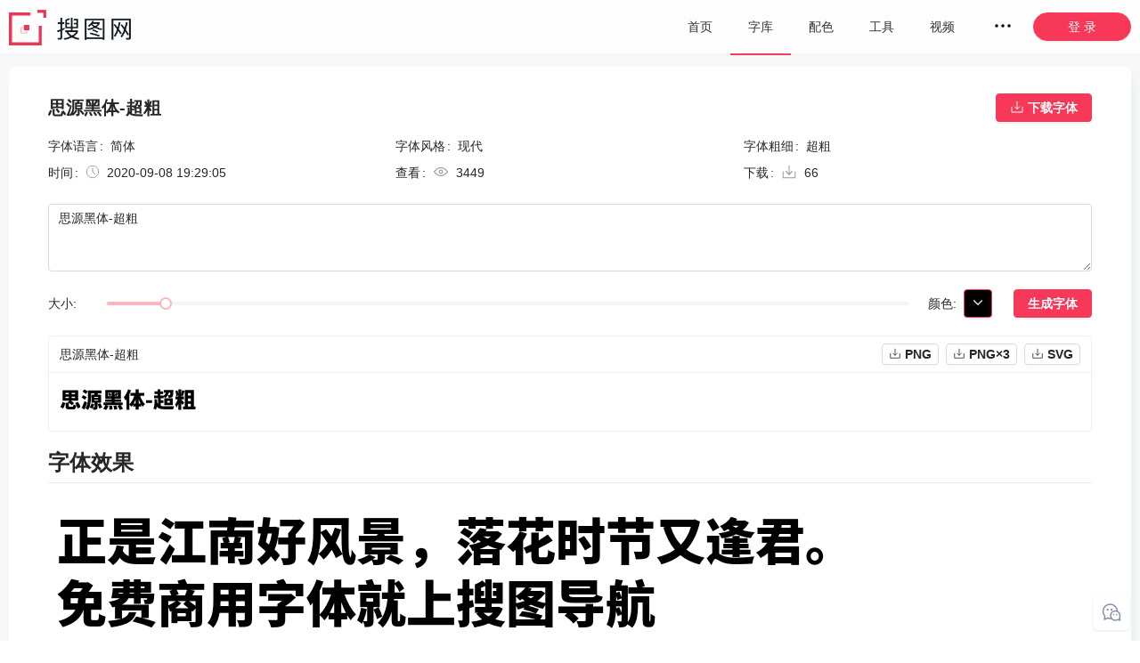

--- FILE ---
content_type: text/html; charset=utf-8
request_url: https://sotuw.com/font/5f576b013f640e006e1fa199
body_size: 5957
content:
<!DOCTYPE html><html lang="zh-CN"><head><meta charSet="utf-8"/><meta http-equiv="X-UA-Compatible" content="IE=edge"/><meta http-equiv="X-UA-Compatible" content="chrome=1"/><meta name="googlebot" content="all"/><meta name="baiduspider" content="all"/><meta name="yes" content="apple-mobile-web-app-capable"/><meta name="renderer" content="webkit|ie-comp|ie-stand"/><meta charSet="utf-8"/><title>思源黑体-超粗-搜图网</title><meta name="keywords" content="思源黑体-超粗,思源黑体-超粗预览,思源黑体-超粗下载,思源黑体-超粗效果"/><meta name="description" content="思源黑体-超粗字体下载、思源黑体-超粗预览、思源黑体-超粗效果。搜图网拥收录百款免费商用字体每个字体结果严格审核，在线实时预览、在线下载、无需安装字体直接使用。找免费商用字体就上搜图网！"/><link rel="stylesheet" href="/css/github.css"/><link rel="stylesheet" href="/css/github-markdown.css"/><meta name="viewport" content="width=device-width,height=device-height,maximum-scale=1.0,user-scalable=no"/><meta name="next-head-count" content="7"/><link rel="preload" href="https://sotuw.com/_next/static/css/1e1bc0c57a58ac5f4b62.css" as="style"/><link rel="stylesheet" href="https://sotuw.com/_next/static/css/1e1bc0c57a58ac5f4b62.css" data-n-g=""/><link rel="preload" href="https://sotuw.com/_next/static/css/370679827b3b4483d19a.css" as="style"/><link rel="stylesheet" href="https://sotuw.com/_next/static/css/370679827b3b4483d19a.css" data-n-p=""/><link rel="preload" href="https://sotuw.com/_next/static/css/990e0372401825ad8e13.css" as="style"/><link rel="stylesheet" href="https://sotuw.com/_next/static/css/990e0372401825ad8e13.css" data-n-p=""/><link rel="preload" href="https://sotuw.com/_next/static/css/8937ac8e1af9f3af6840.css" as="style"/><link rel="stylesheet" href="https://sotuw.com/_next/static/css/8937ac8e1af9f3af6840.css" data-n-p=""/><link rel="preload" href="https://sotuw.com/_next/static/css/f642ac36d633095b3770.css" as="style"/><link rel="stylesheet" href="https://sotuw.com/_next/static/css/f642ac36d633095b3770.css" data-n-p=""/><link rel="preload" href="https://sotuw.com/_next/static/css/d853db628a01f743579f.css" as="style"/><link rel="stylesheet" href="https://sotuw.com/_next/static/css/d853db628a01f743579f.css" data-n-p=""/><link rel="preload" href="https://sotuw.com/_next/static/css/b6678ea76430b4196695.css" as="style"/><link rel="stylesheet" href="https://sotuw.com/_next/static/css/b6678ea76430b4196695.css" data-n-p=""/><noscript data-n-css=""></noscript><script defer="" nomodule="" src="https://sotuw.com/_next/static/chunks/polyfills-4064359de70ab0c6a6f5.js"></script><script src="https://sotuw.com/_next/static/chunks/webpack-c691be3e62d4d4b3f738.js" defer=""></script><script src="https://sotuw.com/_next/static/chunks/framework-0087a528a259816aa84d.js" defer=""></script><script src="https://sotuw.com/_next/static/chunks/main-b8a95b134846d1e941a5.js" defer=""></script><script src="https://sotuw.com/_next/static/chunks/pages/_app-b70acaa765f798c1f9ff.js" defer=""></script><script src="https://sotuw.com/_next/static/chunks/7585-385c9647bd7b9bb714fb.js" defer=""></script><script src="https://sotuw.com/_next/static/chunks/8238-847163dcea6ff8e365e6.js" defer=""></script><script src="https://sotuw.com/_next/static/chunks/1987-eed4e9f13a76b0e2489c.js" defer=""></script><script src="https://sotuw.com/_next/static/chunks/3420-e5a62d196a3d360329e9.js" defer=""></script><script src="https://sotuw.com/_next/static/chunks/5999-968128e6a3f7d95b1242.js" defer=""></script><script src="https://sotuw.com/_next/static/chunks/4149-3b08ac2d1b2bbad74673.js" defer=""></script><script src="https://sotuw.com/_next/static/chunks/9681-4cbc6130eac6b4967418.js" defer=""></script><script src="https://sotuw.com/_next/static/chunks/5914-a7f1c49be49673069b31.js" defer=""></script><script src="https://sotuw.com/_next/static/chunks/5593-5cbb0f58cc44775c8e15.js" defer=""></script><script src="https://sotuw.com/_next/static/chunks/pages/font/%5Bid%5D-964f4eb501b396a00931.js" defer=""></script><script src="https://sotuw.com/_next/static/1712718784854/_buildManifest.js" defer=""></script><script src="https://sotuw.com/_next/static/1712718784854/_ssgManifest.js" defer=""></script></head><body><div id="__next"><div class="Header_header__175Or"><div class="ant-row"><div style="flex:0 0 160px" class="ant-col logo"><img src="/logo.png" alt="搜图网"/></div><div style="flex:auto" class="ant-col Header_nav__1mDv7"><div class="ant-row" style="width:408px"><div style="flex:0 0 68px" class="ant-col"><a title="首页" href="/">首页</a></div><div style="flex:0 0 68px" class="ant-col active"><a title="字库" href="/font">字库</a></div><div style="flex:0 0 68px" class="ant-col"><a title="配色" href="/colors/plate">配色</a></div><div style="flex:0 0 68px" class="ant-col"><a href="https://www.67tool.com" title="工具" target="_blank">工具</a></div><div style="flex:0 0 68px" class="ant-col"><a href="https://www.aewz.com" title="视频" target="_blank">视频</a></div></div></div><div style="flex:0 0 110px" class="ant-col"><button type="button" class="ant-btn ant-btn-round ant-btn-primary ant-btn-block sign"><span>登 录</span></button></div></div></div><div class="id_details__2uGji"><div class="content" style="padding-top:10px"><div class="ant-page-header has-footer ant-page-header-ghost"><div class="ant-page-header-heading"><div class="ant-page-header-heading-left"><span class="ant-page-header-heading-title" title="思源黑体-超粗">思源黑体-超粗</span></div><span class="ant-page-header-heading-extra"><div class="ant-space ant-space-horizontal ant-space-align-center"><div class="ant-space-item"><button type="button" class="ant-btn ant-btn-primary"><span class="i-icon i-icon-download"><svg width="16" height="16" viewBox="0 0 48 48" fill="none"><path d="M6 24.0083V42H42V24" stroke="#fff" stroke-width="3" stroke-linecap="butt" stroke-linejoin="miter"></path><path d="M33 23L24 32L15 23" stroke="#fff" stroke-width="3" stroke-linecap="butt" stroke-linejoin="miter"></path><path d="M23.9917 6V32" stroke="#fff" stroke-width="3" stroke-linecap="butt" stroke-linejoin="miter"></path></svg></span><span> 下载字体</span></button></div></div></span></div><div class="ant-page-header-content"><div class="main"><div class="ant-descriptions ant-descriptions-small"><div class="ant-descriptions-view"><table><tbody><tr class="ant-descriptions-row"><td class="ant-descriptions-item" colSpan="1"><div class="ant-descriptions-item-container"><span class="ant-descriptions-item-label">字体语言</span><span class="ant-descriptions-item-content">简体</span></div></td><td class="ant-descriptions-item" colSpan="1"><div class="ant-descriptions-item-container"><span class="ant-descriptions-item-label">字体风格</span><span class="ant-descriptions-item-content">现代</span></div></td><td class="ant-descriptions-item" colSpan="1"><div class="ant-descriptions-item-container"><span class="ant-descriptions-item-label">字体粗细</span><span class="ant-descriptions-item-content">超粗</span></div></td></tr><tr class="ant-descriptions-row"><td class="ant-descriptions-item" colSpan="1"><div class="ant-descriptions-item-container"><span class="ant-descriptions-item-label">时间</span><span class="ant-descriptions-item-content"><span class="i-icon i-icon-time"><svg width="16" height="16" viewBox="0 0 48 48" fill="none"><path d="M24 44C35.0457 44 44 35.0457 44 24C44 12.9543 35.0457 4 24 4C12.9543 4 4 12.9543 4 24C4 35.0457 12.9543 44 24 44Z" fill="none" stroke="#999" stroke-width="3" stroke-linejoin="miter"></path><path d="M24.0084 12.0001L24.0072 24.0089L32.4866 32.4883" stroke="#999" stroke-width="3" stroke-linecap="round" stroke-linejoin="miter"></path></svg></span>  <!-- -->2020-09-08 19:29:05</span></div></td><td class="ant-descriptions-item" colSpan="1"><div class="ant-descriptions-item-container"><span class="ant-descriptions-item-label">查看</span><span class="ant-descriptions-item-content"><span class="i-icon i-icon-preview-open"><svg width="18" height="18" viewBox="0 0 48 48" fill="none"><path d="M24 36C35.0457 36 44 24 44 24C44 24 35.0457 12 24 12C12.9543 12 4 24 4 24C4 24 12.9543 36 24 36Z" fill="none" stroke="#999" stroke-width="3" stroke-linejoin="miter"></path><path d="M24 29C26.7614 29 29 26.7614 29 24C29 21.2386 26.7614 19 24 19C21.2386 19 19 21.2386 19 24C19 26.7614 21.2386 29 24 29Z" fill="none" stroke="#999" stroke-width="3" stroke-linejoin="miter"></path></svg></span>  <!-- -->3449</span></div></td><td class="ant-descriptions-item" colSpan="1"><div class="ant-descriptions-item-container"><span class="ant-descriptions-item-label">下载</span><span class="ant-descriptions-item-content"><span class="i-icon i-icon-download"><svg width="18" height="18" viewBox="0 0 48 48" fill="none"><path d="M6 24.0083V42H42V24" stroke="#999" stroke-width="3" stroke-linecap="round" stroke-linejoin="miter"></path><path d="M33 23L24 32L15 23" stroke="#999" stroke-width="3" stroke-linecap="round" stroke-linejoin="miter"></path><path d="M23.9917 6V32" stroke="#999" stroke-width="3" stroke-linecap="round" stroke-linejoin="miter"></path></svg></span>  <!-- -->66</span></div></td></tr></tbody></table></div></div></div></div><div class="ant-page-header-footer"><div class="ant-row" style="margin-left:-8px;margin-right:-8px;margin-top:-10px;margin-bottom:-10px"><div style="padding-left:8px;padding-right:8px;padding-top:10px;padding-bottom:10px" class="ant-col ant-col-24"> <textarea placeholder="输入你想预览的文字" rows="3" class="ant-input">思源黑体-超粗</textarea></div><div style="padding-left:8px;padding-right:8px;padding-top:10px;padding-bottom:10px;flex:0 0 60px;line-height:32px" class="ant-col">大小:</div><div style="padding-left:8px;padding-right:8px;padding-top:10px;padding-bottom:10px;flex:auto" class="ant-col"><div class="ant-slider ant-slider-horizontal"><div class="ant-slider-rail"></div><div class="ant-slider-track" style="left:0%;width:7.368421052631578%"></div><div class="ant-slider-step"></div><div class="ant-slider-handle" style="left:7.368421052631578%;transform:translateX(-50%)" tabindex="0" role="slider" aria-valuemin="10" aria-valuemax="200" aria-valuenow="24" aria-disabled="false"></div></div></div><div style="padding-left:8px;padding-right:8px;padding-top:10px;padding-bottom:10px;flex:0 0 90px" class="ant-col">颜色:  <button style="background-color:#000000" type="button" class="ant-btn ant-btn-primary ant-btn-icon-only"><span class="i-icon i-icon-down"><svg width="18" height="18" viewBox="0 0 48 48" fill="none"><path d="M36 18L24 30L12 18" stroke="#fff" stroke-width="3" stroke-linecap="round" stroke-linejoin="miter"></path></svg></span></button></div><div style="padding-left:8px;padding-right:8px;padding-top:10px;padding-bottom:10px;flex:0 0 110px;text-align:right" class="ant-col"><button type="button" class="ant-btn ant-btn-primary"><span>生成字体</span></button></div><div style="padding-left:8px;padding-right:8px;padding-top:10px;padding-bottom:10px" class="ant-col ant-col-24"><div class="ant-spin-nested-loading"><div><div class="ant-spin ant-spin-spinning ant-spin-show-text" aria-live="polite" aria-busy="true"><span class="ant-spin-dot ant-spin-dot-spin"><i class="ant-spin-dot-item"></i><i class="ant-spin-dot-item"></i><i class="ant-spin-dot-item"></i><i class="ant-spin-dot-item"></i></span><div class="ant-spin-text">字体生成中...</div></div></div><div class="ant-spin-container ant-spin-blur"><div style="width:100%" class="ant-card ant-card-bordered ant-card-small"><div class="ant-card-head"><div class="ant-card-head-wrapper"><div class="ant-card-head-title">思源黑体-超粗</div><div class="ant-card-extra"><div class="ant-space ant-space-horizontal ant-space-align-center"><div class="ant-space-item" style="margin-right:8px"><button type="button" class="ant-btn ant-btn-default ant-btn-sm"><span class="i-icon i-icon-download"><svg width="14" height="14" viewBox="0 0 48 48" fill="none"><path d="M6 24.0083V42H42V24" stroke="#333" stroke-width="3" stroke-linecap="butt" stroke-linejoin="miter"></path><path d="M33 23L24 32L15 23" stroke="#333" stroke-width="3" stroke-linecap="butt" stroke-linejoin="miter"></path><path d="M23.9917 6V32" stroke="#333" stroke-width="3" stroke-linecap="butt" stroke-linejoin="miter"></path></svg></span><span> PNG</span></button></div><div class="ant-space-item" style="margin-right:8px"><button type="button" class="ant-btn ant-btn-default ant-btn-sm"><span class="i-icon i-icon-download"><svg width="14" height="14" viewBox="0 0 48 48" fill="none"><path d="M6 24.0083V42H42V24" stroke="#333" stroke-width="3" stroke-linecap="butt" stroke-linejoin="miter"></path><path d="M33 23L24 32L15 23" stroke="#333" stroke-width="3" stroke-linecap="butt" stroke-linejoin="miter"></path><path d="M23.9917 6V32" stroke="#333" stroke-width="3" stroke-linecap="butt" stroke-linejoin="miter"></path></svg></span><span> PNG×3</span></button></div><div class="ant-space-item"><button type="button" class="ant-btn ant-btn-default ant-btn-sm"><span class="i-icon i-icon-download"><svg width="14" height="14" viewBox="0 0 48 48" fill="none"><path d="M6 24.0083V42H42V24" stroke="#333" stroke-width="3" stroke-linecap="butt" stroke-linejoin="miter"></path><path d="M33 23L24 32L15 23" stroke="#333" stroke-width="3" stroke-linecap="butt" stroke-linejoin="miter"></path><path d="M23.9917 6V32" stroke="#333" stroke-width="3" stroke-linecap="butt" stroke-linejoin="miter"></path></svg></span><span> SVG</span></button></div></div></div></div></div><div class="ant-card-body"><div style="max-width:100%;overflow:auto" id="text"></div></div></div></div></div></div><div style="padding-left:8px;padding-right:8px;padding-top:10px;padding-bottom:10px" class="ant-col ant-col-24 markdown-body works-cont"><h2>字体效果</h2><p><img src="https://sotuw.com/file/fonts/example/5f576b013f640e006e1fa199.png" title="思源黑体-超粗"/></p><div><h2><a id="_0"></a>字体介绍</h2>
<p>思源黑体字体是一款由Adobe和Google联手推出了一款开源字体,字型一共分为七种粗细,包括ExtraLight、Light、 Normal、Regular、Medium、Bold和Heavy,并完全支持日文、韩文、繁体中文和简体中文,同时包括来自Source Sans字 体家族的拉丁文、希腊文和西里尔文字形,由主设计师是来自日本的Adobe设计师Ryoko Nishizuka,笔触简单,给人以圆 润又充满弹性的感觉,适合平板电脑、智能手机等小屏幕设备使用。</p>
</div><span class="ant-typography ant-typography-secondary">温馨提示:</span><br/><span class="ant-typography ant-typography-secondary">1、本站分享的所有字体，在发布之前都是经过多方查证的，在所有合法场景下都是可以免费商用的。但是，不排除版权方/作者某天又更改了授权许可方式，或者查证过程不小心有疏漏，所以，在实际商用时，建议联系版权方/作者再次核实，通过上面“参考资料”里面的链接一般可以找到版权方/作者。 对于这些有争议或有平台限制的免费商用字体，本站不会分享，以免误导。</span></div></div></div></div></div><div class="content"><h4 class="ant-typography">相关推荐</h4><div class="ant-list ant-list-vertical ant-list-lg ant-list-split ant-list-grid"><div class="ant-spin-nested-loading"><div class="ant-spin-container"><div class="ant-row"><div><div style="flex:1 1 auto" class="ant-col"><div style="padding:10px 10px;margin-bottom:0" class="ant-list-item ant-list-item-no-flex"><a target="_blank" title="851手书体" href="/font/5f181a3aa45547951a8a99f2"><div style="width:100%;margin-bottom:0" class="ant-card ant-card-bordered"><div class="ant-card-cover"><img alt="851手书体" src="https://sotuw.com/file/fonts/img/5f181a3aa45547951a8a99f2.png"/></div><div class="ant-card-body"><div class="ant-card-meta"><div class="ant-card-meta-detail"><div class="ant-card-meta-title">851手书体</div></div></div></div></div></a></div></div></div><div><div style="flex:1 1 auto" class="ant-col"><div style="padding:10px 10px;margin-bottom:0" class="ant-list-item ant-list-item-no-flex"><a target="_blank" title="阿朱泡泡体" href="/font/5f182562b0c8039ef4a2d2b4"><div style="width:100%;margin-bottom:0" class="ant-card ant-card-bordered"><div class="ant-card-cover"><img alt="阿朱泡泡体" src="https://sotuw.com/file/fonts/img/5f182562b0c8039ef4a2d2b4.png"/></div><div class="ant-card-body"><div class="ant-card-meta"><div class="ant-card-meta-detail"><div class="ant-card-meta-title">阿朱泡泡体</div></div></div></div></div></a></div></div></div><div><div style="flex:1 1 auto" class="ant-col"><div style="padding:10px 10px;margin-bottom:0" class="ant-list-item ant-list-item-no-flex"><a target="_blank" title="包图小白体" href="/font/5f1825c4b0c8039ef4a2d2b6"><div style="width:100%;margin-bottom:0" class="ant-card ant-card-bordered"><div class="ant-card-cover"><img alt="包图小白体" src="https://sotuw.com/file/fonts/img/5f1825c4b0c8039ef4a2d2b6.png"/></div><div class="ant-card-body"><div class="ant-card-meta"><div class="ant-card-meta-detail"><div class="ant-card-meta-title">包图小白体</div></div></div></div></div></a></div></div></div><div><div style="flex:1 1 auto" class="ant-col"><div style="padding:10px 10px;margin-bottom:0" class="ant-list-item ant-list-item-no-flex"><a target="_blank" title="寒蝉手拙体" href="/font/5f18edecbe65eebf1a064884"><div style="width:100%;margin-bottom:0" class="ant-card ant-card-bordered"><div class="ant-card-cover"><img alt="寒蝉手拙体" src="https://sotuw.com/file/fonts/img/5f18edecbe65eebf1a064884.png"/></div><div class="ant-card-body"><div class="ant-card-meta"><div class="ant-card-meta-detail"><div class="ant-card-meta-title">寒蝉手拙体</div></div></div></div></div></a></div></div></div><div><div style="flex:1 1 auto" class="ant-col"><div style="padding:10px 10px;margin-bottom:0" class="ant-list-item ant-list-item-no-flex"><a target="_blank" title="汉字拼音体" href="/font/5f18f287be65eebf1a064885"><div style="width:100%;margin-bottom:0" class="ant-card ant-card-bordered"><div class="ant-card-cover"><img alt="汉字拼音体" src="https://sotuw.com/file/fonts/img/5f18f287be65eebf1a064885.png"/></div><div class="ant-card-body"><div class="ant-card-meta"><div class="ant-card-meta-detail"><div class="ant-card-meta-title">汉字拼音体</div></div></div></div></div></a></div></div></div><div><div style="flex:1 1 auto" class="ant-col"><div style="padding:10px 10px;margin-bottom:0" class="ant-list-item ant-list-item-no-flex"><a target="_blank" title="胡晓波男神体" href="/font/5f18f436be65eebf1a064886"><div style="width:100%;margin-bottom:0" class="ant-card ant-card-bordered"><div class="ant-card-cover"><img alt="胡晓波男神体" src="https://sotuw.com/file/fonts/img/5f18f436be65eebf1a064886.png"/></div><div class="ant-card-body"><div class="ant-card-meta"><div class="ant-card-meta-detail"><div class="ant-card-meta-title">胡晓波男神体</div></div></div></div></div></a></div></div></div><div><div style="flex:1 1 auto" class="ant-col"><div style="padding:10px 10px;margin-bottom:0" class="ant-list-item ant-list-item-no-flex"><a target="_blank" title="胡晓波骚包体" href="/font/5f1d7826440945017995254c"><div style="width:100%;margin-bottom:0" class="ant-card ant-card-bordered"><div class="ant-card-cover"><img alt="胡晓波骚包体" src="https://sotuw.com/file/fonts/img/5f1d7826440945017995254c.png"/></div><div class="ant-card-body"><div class="ant-card-meta"><div class="ant-card-meta-detail"><div class="ant-card-meta-title">胡晓波骚包体</div></div></div></div></div></a></div></div></div><div><div style="flex:1 1 auto" class="ant-col"><div style="padding:10px 10px;margin-bottom:0" class="ant-list-item ant-list-item-no-flex"><a target="_blank" title="胡晓波真帅体" href="/font/5f1d78c3ee8d5a017a2ebf4f"><div style="width:100%;margin-bottom:0" class="ant-card ant-card-bordered"><div class="ant-card-cover"><img alt="胡晓波真帅体" src="https://sotuw.com/file/fonts/img/5f1d78c3ee8d5a017a2ebf4f.png"/></div><div class="ant-card-body"><div class="ant-card-meta"><div class="ant-card-meta-detail"><div class="ant-card-meta-title">胡晓波真帅体</div></div></div></div></div></a></div></div></div><div><div style="flex:1 1 auto" class="ant-col"><div style="padding:10px 10px;margin-bottom:0" class="ant-list-item ant-list-item-no-flex"><a target="_blank" title="黄令东齐伋体" href="/font/5f1d7bdccb595106c250e068"><div style="width:100%;margin-bottom:0" class="ant-card ant-card-bordered"><div class="ant-card-cover"><img alt="黄令东齐伋体" src="https://sotuw.com/file/fonts/img/5f1d7bdccb595106c250e068.png"/></div><div class="ant-card-body"><div class="ant-card-meta"><div class="ant-card-meta-detail"><div class="ant-card-meta-title">黄令东齐伋体</div></div></div></div></div></a></div></div></div><div><div style="flex:1 1 auto" class="ant-col"><div style="padding:10px 10px;margin-bottom:0" class="ant-list-item ant-list-item-no-flex"><a target="_blank" title="江西拙楷2.0" href="/font/5f1d7d9f5642e106c1588bdb"><div style="width:100%;margin-bottom:0" class="ant-card ant-card-bordered"><div class="ant-card-cover"><img alt="江西拙楷2.0" src="https://sotuw.com/file/fonts/img/5f1d7d9f5642e106c1588bdb.png"/></div><div class="ant-card-body"><div class="ant-card-meta"><div class="ant-card-meta-detail"><div class="ant-card-meta-title">江西拙楷2.0</div></div></div></div></div></a></div></div></div></div></div></div></div></div></div><div class="Footer_footer__Bcqmv"><div class="content"><div class="ant-row text" style="margin-top:-10px;margin-bottom:-10px"><div style="padding-top:10px;padding-bottom:10px" class="ant-col ant-col-xs-24 ant-col-sm-24 ant-col-md-12 ant-col-lg-12 ant-col-xl-12"><p>搜图网，用心做最好用聚合图像搜索引擎<br/>聚合搜索一站式解决您的搜图需求<br/>拥有千万级图库聚合搜索<br/>以及专业的在线配色功能</p></div></div></div><div class="copyright">Copyright ©2021-2022 深圳市搜图信息科技有限公司 |<!-- --> <a href="https://beian.miit.gov.cn" rel="nofollow" target="_blank">粤ICP备20050717号</a></div></div></div><script id="__NEXT_DATA__" type="application/json">{"props":{"initialProps":{"pageProps":{"data":{"code":200,"data":{"_id":"5f576b013f640e006e1fa199","title":"思源黑体-超粗","html":"\u003ch2\u003e\u003ca id=\"_0\"\u003e\u003c/a\u003e字体介绍\u003c/h2\u003e\n\u003cp\u003e思源黑体字体是一款由Adobe和Google联手推出了一款开源字体,字型一共分为七种粗细,包括ExtraLight、Light、 Normal、Regular、Medium、Bold和Heavy,并完全支持日文、韩文、繁体中文和简体中文,同时包括来自Source Sans字 体家族的拉丁文、希腊文和西里尔文字形,由主设计师是来自日本的Adobe设计师Ryoko Nishizuka,笔触简单,给人以圆 润又充满弹性的感觉,适合平板电脑、智能手机等小屏幕设备使用。\u003c/p\u003e\n","category":"5f18099b7620ae88d346455c","category_name":"简体","style_name":"现代","weight_name":"超粗","visit":3449,"creat_date":"2020-09-08 19:29:05","cnText":"file/fonts/img/b6fcb3f6-8d5b-42fc-bc0a-1fb6dc334003.png","enText":"file/fonts/img/b006b5d6-f8a9-4224-8b6b-63b000aeb499.png","numText":"file/fonts/img/ed7420a1-cd72-4c97-b138-cc69526d3c04.png","download_num":66,"like_status":false,"likes":[],"img":"/file/fonts/img/5f576b013f640e006e1fa199.png","example":"file/fonts/example/5f576b013f640e006e1fa199.png"},"url":"https://sotuw.com/","list":[{"_id":"5f181a3aa45547951a8a99f2","title":"851手书体","category":"5f18099b7620ae88d346455c","category_name":"简体","creat_date":"2020-08-01 19:54:03","like_status":false,"img":"file/fonts/img/5f181a3aa45547951a8a99f2.png","likes":[]},{"_id":"5f182562b0c8039ef4a2d2b4","title":"阿朱泡泡体","category":"5f18099b7620ae88d346455c","category_name":"简体","creat_date":"2020-08-01 19:54:07","like_status":false,"img":"file/fonts/img/5f182562b0c8039ef4a2d2b4.png","likes":[]},{"_id":"5f1825c4b0c8039ef4a2d2b6","title":"包图小白体","category":"5f18099b7620ae88d346455c","category_name":"简体","creat_date":"2020-08-01 19:54:10","like_status":false,"img":"file/fonts/img/5f1825c4b0c8039ef4a2d2b6.png","likes":[]},{"_id":"5f18edecbe65eebf1a064884","title":"寒蝉手拙体","category":"5f18099b7620ae88d346455c","category_name":"简体","creat_date":"2020-08-01 19:54:13","like_status":false,"img":"file/fonts/img/5f18edecbe65eebf1a064884.png","likes":[]},{"_id":"5f18f287be65eebf1a064885","title":"汉字拼音体","category":"5f18099b7620ae88d346455c","category_name":"简体","creat_date":"2020-08-01 19:54:17","like_status":false,"img":"file/fonts/img/5f18f287be65eebf1a064885.png","likes":[]},{"_id":"5f18f436be65eebf1a064886","title":"胡晓波男神体","category":"5f18099b7620ae88d346455c","category_name":"简体","creat_date":"2020-08-01 19:54:22","like_status":false,"img":"file/fonts/img/5f18f436be65eebf1a064886.png","likes":[]},{"_id":"5f1d7826440945017995254c","title":"胡晓波骚包体","category":"5f18099b7620ae88d346455c","category_name":"简体","creat_date":"2020-08-01 19:54:24","like_status":false,"img":"file/fonts/img/5f1d7826440945017995254c.png","likes":[]},{"_id":"5f1d78c3ee8d5a017a2ebf4f","title":"胡晓波真帅体","category":"5f18099b7620ae88d346455c","category_name":"简体","creat_date":"2020-08-01 19:54:27","like_status":false,"img":"file/fonts/img/5f1d78c3ee8d5a017a2ebf4f.png","likes":[]},{"_id":"5f1d7bdccb595106c250e068","title":"黄令东齐伋体","category":"5f18099b7620ae88d346455c","category_name":"简体","creat_date":"2020-08-01 19:54:30","like_status":false,"img":"file/fonts/img/5f1d7bdccb595106c250e068.png","likes":[]},{"_id":"5f1d7d9f5642e106c1588bdb","title":"江西拙楷2.0","category":"5f18099b7620ae88d346455c","category_name":"简体","creat_date":"2020-08-01 19:54:35","like_status":false,"img":"file/fonts/img/5f1d7d9f5642e106c1588bdb.png","likes":[]}]}}},"initialState":{"count":0,"error":false,"lastUpdate":0,"light":false,"placeholderData":null,"isWebp":false,"cdnUrl":"https://sotuw.com","baseUrl":"https://sotuw.com","wxConfig":{"AppID":"wx07c998b6ec3b8d7d","Secret":"dbd1419a8d7f482609eea2e3aad3454b"},"responsive":{"isXxl":true,"isMd":false,"isSm":false,"isXs":false},"isSwitch":{"icon":true,"tag":true,"brief":true,"data":true},"isBanner":false,"isSearch":false,"isModal":false,"userInfo":{"number":"","name":"","id":""}}},"page":"/font/[id]","query":{"id":"5f576b013f640e006e1fa199"},"buildId":"1712718784854","assetPrefix":"https://sotuw.com","isFallback":false,"customServer":true,"gip":true,"appGip":true,"scriptLoader":[]}</script></body><script type="text/javascript" async="" defer="" src="https://res.wx.qq.com/connect/zh_CN/htmledition/js/wxLogin.js"></script><script async="" defer="" src="https://pagead2.googlesyndication.com/pagead/js/adsbygoogle.js?client=ca-pub-5589121902188546"></script><script async="" defer="">
        var _hmt = _hmt || [];
        (function() {
          var hm = document.createElement("script");
          hm.src = "https://hm.baidu.com/hm.js?e36835fe90cddbf1d8e3ce21144ac583";
          var s = document.getElementsByTagName("script")[0];
          s.parentNode.insertBefore(hm, s);
        })();</script></html>

--- FILE ---
content_type: text/html; charset=utf-8
request_url: https://www.google.com/recaptcha/api2/aframe
body_size: 257
content:
<!DOCTYPE HTML><html><head><meta http-equiv="content-type" content="text/html; charset=UTF-8"></head><body><script nonce="D491rzs4Tx2nAcIRYhXKrQ">/** Anti-fraud and anti-abuse applications only. See google.com/recaptcha */ try{var clients={'sodar':'https://pagead2.googlesyndication.com/pagead/sodar?'};window.addEventListener("message",function(a){try{if(a.source===window.parent){var b=JSON.parse(a.data);var c=clients[b['id']];if(c){var d=document.createElement('img');d.src=c+b['params']+'&rc='+(localStorage.getItem("rc::a")?sessionStorage.getItem("rc::b"):"");window.document.body.appendChild(d);sessionStorage.setItem("rc::e",parseInt(sessionStorage.getItem("rc::e")||0)+1);localStorage.setItem("rc::h",'1768956705676');}}}catch(b){}});window.parent.postMessage("_grecaptcha_ready", "*");}catch(b){}</script></body></html>

--- FILE ---
content_type: text/css; charset=UTF-8
request_url: https://sotuw.com/css/github.css
body_size: 348
content:
/*

github.com style (c) Vasily Polovnyov <vast@whiteants.net>

*/

.hljs {
    display: block;
    overflow-x: auto;
    padding: 0.5em;
    color: #333;
    background: #f8f8f8;
  }
  
  .hljs-comment,
  .hljs-quote {
    color: #998;
    font-style: italic;
  }
  
  .hljs-keyword,
  .hljs-selector-tag,
  .hljs-subst {
    color: #333;
    font-weight: bold;
  }
  
  .hljs-number,
  .hljs-literal,
  .hljs-variable,
  .hljs-template-variable,
  .hljs-tag .hljs-attr {
    color: #008080;
  }
  
  .hljs-string,
  .hljs-doctag {
    color: #d14;
  }
  
  .hljs-title,
  .hljs-section,
  .hljs-selector-id {
    color: #900;
    font-weight: bold;
  }
  
  .hljs-subst {
    font-weight: normal;
  }
  
  .hljs-type,
  .hljs-class .hljs-title {
    color: #458;
    font-weight: bold;
  }
  
  .hljs-tag,
  .hljs-name,
  .hljs-attribute {
    color: #000080;
    font-weight: normal;
  }
  
  .hljs-regexp,
  .hljs-link {
    color: #009926;
  }
  
  .hljs-symbol,
  .hljs-bullet {
    color: #990073;
  }
  
  .hljs-built_in,
  .hljs-builtin-name {
    color: #0086b3;
  }
  
  .hljs-meta {
    color: #999;
    font-weight: bold;
  }
  
  .hljs-deletion {
    background: #fdd;
  }
  
  .hljs-addition {
    background: #dfd;
  }
  
  .hljs-emphasis {
    font-style: italic;
  }
  
  .hljs-strong {
    font-weight: bold;
  }
  

--- FILE ---
content_type: text/css; charset=UTF-8
request_url: https://sotuw.com/_next/static/css/43c3b0b45ff3f5f295f6.css
body_size: 2978
content:
.ant-affix{position:fixed;z-index:10}.ant-tag{box-sizing:border-box;font-size:14px;font-variant:tabular-nums;line-height:1.5715;list-style:none;font-feature-settings:"tnum","tnum";display:inline-block;height:auto;margin:0 8px 0 0;padding:0 7px;font-size:12px;line-height:20px;white-space:nowrap;background:#fafafa;border:1px solid #d9d9d9;border-radius:4px;opacity:1;transition:all .3s}.ant-tag,.ant-tag a,.ant-tag a:hover{color:rgba(0,0,0,.85)}.ant-tag>a:first-child:last-child{display:inline-block;margin:0 -8px;padding:0 8px}.ant-tag-close-icon{margin-left:3px;color:rgba(0,0,0,.45);font-size:10px;cursor:pointer;transition:all .3s}.ant-tag-close-icon:hover{color:rgba(0,0,0,.85)}.ant-tag-has-color{border-color:rgba(0,0,0,0)}.ant-tag-has-color,.ant-tag-has-color .anticon-close,.ant-tag-has-color .anticon-close:hover,.ant-tag-has-color a,.ant-tag-has-color a:hover{color:#fff}.ant-tag-checkable{background-color:rgba(0,0,0,0);border-color:rgba(0,0,0,0);cursor:pointer}.ant-tag-checkable:not(.ant-tag-checkable-checked):hover{color:#f73859}.ant-tag-checkable-checked,.ant-tag-checkable:active{color:#fff}.ant-tag-checkable-checked{background-color:#f73859}.ant-tag-checkable:active{background-color:#d12648}.ant-tag-hidden{display:none}.ant-tag-pink{color:#c41d7f;background:#fff0f6;border-color:#ffadd2}.ant-tag-pink-inverse{color:#fff;background:#eb2f96;border-color:#eb2f96}.ant-tag-magenta{color:#c41d7f;background:#fff0f6;border-color:#ffadd2}.ant-tag-magenta-inverse{color:#fff;background:#eb2f96;border-color:#eb2f96}.ant-tag-red{color:#cf1322;background:#fff1f0;border-color:#ffa39e}.ant-tag-red-inverse{color:#fff;background:#f5222d;border-color:#f5222d}.ant-tag-volcano{color:#d4380d;background:#fff2e8;border-color:#ffbb96}.ant-tag-volcano-inverse{color:#fff;background:#fa541c;border-color:#fa541c}.ant-tag-orange{color:#d46b08;background:#fff7e6;border-color:#ffd591}.ant-tag-orange-inverse{color:#fff;background:#fa8c16;border-color:#fa8c16}.ant-tag-yellow{color:#d4b106;background:#feffe6;border-color:#fffb8f}.ant-tag-yellow-inverse{color:#fff;background:#fadb14;border-color:#fadb14}.ant-tag-gold{color:#d48806;background:#fffbe6;border-color:#ffe58f}.ant-tag-gold-inverse{color:#fff;background:#faad14;border-color:#faad14}.ant-tag-cyan{color:#08979c;background:#e6fffb;border-color:#87e8de}.ant-tag-cyan-inverse{color:#fff;background:#13c2c2;border-color:#13c2c2}.ant-tag-lime{color:#7cb305;background:#fcffe6;border-color:#eaff8f}.ant-tag-lime-inverse{color:#fff;background:#a0d911;border-color:#a0d911}.ant-tag-green{color:#389e0d;background:#f6ffed;border-color:#b7eb8f}.ant-tag-green-inverse{color:#fff;background:#52c41a;border-color:#52c41a}.ant-tag-blue{color:#096dd9;background:#e6f7ff;border-color:#91d5ff}.ant-tag-blue-inverse{color:#fff;background:#1890ff;border-color:#1890ff}.ant-tag-geekblue{color:#1d39c4;background:#f0f5ff;border-color:#adc6ff}.ant-tag-geekblue-inverse{color:#fff;background:#2f54eb;border-color:#2f54eb}.ant-tag-purple{color:#531dab;background:#f9f0ff;border-color:#d3adf7}.ant-tag-purple-inverse{color:#fff;background:#722ed1;border-color:#722ed1}.ant-tag-success{color:#52c41a;background:#f6ffed;border-color:#b7eb8f}.ant-tag-processing{color:#1890ff;background:#e6f7ff;border-color:#91d5ff}.ant-tag-error{color:#f5222d;background:#fff1f0;border-color:#ffa39e}.ant-tag-warning{color:#fa8c16;background:#fff7e6;border-color:#ffd591}.ant-tag>.anticon+span,.ant-tag>span+.anticon{margin-left:7px}.ant-tag.ant-tag-rtl{margin-right:0;margin-left:8px;direction:rtl;text-align:right}.ant-tag-rtl .ant-tag-close-icon{margin-right:3px;margin-left:0}.ant-tag-rtl.ant-tag>.anticon+span,.ant-tag-rtl.ant-tag>span+.anticon{margin-right:7px;margin-left:0}.Header_header__175Or{height:60px;padding:0 30px;line-height:60px;-webkit-backdrop-filter:blur(10px);backdrop-filter:blur(10px);border-bottom:1px solid hsla(0,0%,100%,.7);background:hsla(0,0%,100%,.7)}.Header_header__175Or .Header_nav__1mDv7{display:-webkit-box;display:-ms-flexbox;display:flex;-webkit-box-pack:end;-ms-flex-pack:end;justify-content:flex-end}.Header_header__175Or .Header_nav__1mDv7 .active{border-bottom:2px solid #f73859}.Header_header__175Or .Header_nav__1mDv7 .ant-col{line-height:60px;text-align:center;cursor:pointer}.Header_header__175Or .Header_nav__1mDv7 .ant-col a{color:#333;display:block}.Header_header__175Or .Header_nav__1mDv7 .ant-menu-horizontal{border-bottom:0}.Header_header__175Or .logo img{height:60px;padding:10px 0}.Header_header__175Or .ant-menu{background:rgba(0,0,0,0)}@media(min-width:768px)and (max-width:1299px){.Header_header__175Or{padding:0 10px}}@media(min-width:480px)and (max-width:767px){.Header_header__175Or{padding:0 10px;height:46px;line-height:46px}}@media(max-width:479px){.Header_header__175Or{padding:0 10px;height:46px;line-height:46px}.Header_header__175Or .Header_nav__1mDv7 .ant-col{line-height:46px}.Header_header__175Or .logo img{height:35px;padding:4px 0}}.Header_sign__3pmt3{padding:15px 25px}.Header_sign__3pmt3 .ant-modal-body{padding-top:50px}.Header_sign__3pmt3 #login_container{text-align:center;height:280px}.Header_sign__3pmt3 .ant-tabs-nav-scroll,.Header_sign__3pmt3 .wx{text-align:center}.Header_sign__3pmt3 .wx p{line-height:26px;padding-top:2px;text-align:center}.Header_sign__3pmt3 h4{text-align:center;font-weight:400;padding-bottom:15px}.Header_sign__3pmt3 .party{text-align:center;margin-top:15px}.Header_sign__3pmt3 .party p{text-align:center;padding-top:6px}.Header_sign__3pmt3 .party p span{letter-spacing:3px}.Header_sign__3pmt3 .party a{display:block;padding-top:10px;text-align:center;color:#666}.Header_sign__3pmt3 .party img{height:42px}.Footer_footer__Bcqmv{background:#fff;margin-top:60px}.Footer_footer__Bcqmv .content{margin:0 30px}.Footer_footer__Bcqmv .text{line-height:26px}.Footer_footer__Bcqmv .text .ant-col:first-child{display:-webkit-box;display:-ms-flexbox;display:flex;-webkit-box-align:center;-ms-flex-align:center;align-items:center}.Footer_footer__Bcqmv .text .ant-col:nth-child(2){display:-webkit-box;display:-ms-flexbox;display:flex;-webkit-box-pack:end;-ms-flex-pack:end;justify-content:flex-end}.Footer_footer__Bcqmv .text img{height:130px}.Footer_footer__Bcqmv .text a{color:#444;padding:10px 0 10px 40px}.Footer_footer__Bcqmv .text a p{margin-bottom:0;text-align:center;padding:8px 0}.Footer_footer__Bcqmv .copyright{text-align:center;line-height:40px;border-top:1px solid rgba(188,198,208,.4);font-size:12px}.Footer_footer__Bcqmv .link{padding-top:10px}.Footer_footer__Bcqmv .link a{color:#999;padding:10px}.Footer_footer__Bcqmv .link p{line-height:30px}.Footer_footer__Bcqmv .cooperation{padding-bottom:20px}.Footer_footer__Bcqmv .cooperation h4{padding-bottom:10px;font-weight:400}.Footer_footer__Bcqmv .cooperation ul{display:-webkit-box;display:-ms-flexbox;display:flex;-ms-flex-wrap:wrap;flex-wrap:wrap}.Footer_footer__Bcqmv .cooperation ul li{-webkit-box-flex:1;-ms-flex:1 1 auto;flex:1 1 auto}.Footer_footer__Bcqmv .cooperation ul li a{display:-webkit-box;display:-ms-flexbox;display:flex;-webkit-box-pack:center;-ms-flex-pack:center;justify-content:center;-webkit-box-align:center;-ms-flex-align:center;align-items:center;padding:15px 0}.Footer_footer__Bcqmv .cooperation ul li a img{height:25px;width:auto;-webkit-filter:grayscale(100%);filter:grayscale(100%);-webkit-filter:grey;filter:gray}.Footer_footer__Bcqmv .cooperation ul li a:hover img{-webkit-filter:grayscale(0);filter:grayscale(0)}@media(min-width:768px)and (max-width:1299px){.Footer_footer__Bcqmv .content{margin:0 30px;padding-top:20px}}@media(min-width:480px)and (max-width:767px){.Footer_footer__Bcqmv .content{margin:0 30px;padding-top:20px}}@media(max-width:479px){.Footer_footer__Bcqmv .content{margin:0 30px;padding-top:20px}}.styles_isUpdate__1C0Io .ant-modal-content{background:url(/gx-bg.png) no-repeat!important;background-size:520px auto;background-color:#fff!important}.styles_isUpdate__1C0Io .ant-modal-confirm-content{min-height:300px}.styles_isUpdate__1C0Io .ant-modal-confirm-content h3{color:#fff;font-size:30px;font-weight:400;line-height:42px;padding-left:30px;height:210px}.styles_isUpdate__1C0Io .ant-modal-confirm-content h3 p{font-size:18px;line-height:32px;color:#fff}.styles_isUpdate__1C0Io .ant-modal-confirm-content p{line-height:28px;color:#444}.styles_index__38COT .nav{width:100%;height:47px}.styles_index__38COT .nav .ant-tabs-nav-scroll{text-align:center}.styles_index__38COT .nav .ant-affix{border-bottom:1px solid #e5e5e5;background:hsla(0,0%,100%,.7)}.styles_index__38COT .nav .nav-list{margin:9px 30px;max-width:1780px;display:-webkit-box;display:-ms-flexbox;display:flex;-webkit-box-pack:justify;-ms-flex-pack:justify;justify-content:space-between}.styles_index__38COT .nav .ant-tag{padding:4px 20px;font-size:14px;cursor:pointer;margin-right:0;background-color:hsla(0,0%,100%,.8);border:0 solid #fbfbfb}.styles_index__38COT .nav .ant-anchor-wrapper{background-color:rgba(0,0,0,0)}.styles_index__38COT .nav .ant-anchor-wrapper .ant-anchor-ink{display:none}.styles_index__38COT .nav .ant-anchor-wrapper .ant-anchor-link{padding:0}.styles_index__38COT .nav .ant-anchor-wrapper .ant-anchor-link-active .ant-tag{background-color:#f73859!important}.styles_index__38COT .styles_content__3Hj3c{margin:20px}.styles_index__38COT .styles_content__3Hj3c .more{line-height:46px;text-align:right;padding-right:20px;cursor:pointer}@media screen and (min-width:1860px){.styles_index__38COT .nav .nav-list{margin:9px auto}}@media(min-width:768px)and (max-width:1299px){.styles_index__38COT .nav{height:45px;background:hsla(0,0%,100%,.7)}.styles_index__38COT .nav .ant-affix{border-bottom:0}}@media(min-width:480px)and (max-width:767px){.styles_index__38COT .styles_content__3Hj3c{margin:5px}.styles_index__38COT .nav{height:38px;background:hsla(0,0%,100%,.7)}.styles_index__38COT .nav .ant-affix{border-bottom:0}}@media(max-width:479px){.styles_index__38COT .styles_content__3Hj3c{margin:5px}.styles_index__38COT .nav{height:38px;background:hsla(0,0%,100%,.7)}.styles_index__38COT .nav .ant-affix{border-bottom:0}}.Item_item__1KR2N{overflow:hidden;padding-bottom:5px;margin:0 auto;max-width:1800px}.Item_item__1KR2N h3{padding:0 20px;font-weight:400;color:#444;line-height:46px}.Item_item__1KR2N .Item_block__1Ou6t{float:left;-webkit-box-sizing:border-box;box-sizing:border-box;width:20%;padding:0 10px}.Item_item__1KR2N .Item_block__1Ou6t .one{border-radius:8px;background:#fff;-webkit-box-shadow:5px 10px 10px 0 #ecf0f3;box-shadow:5px 10px 10px 0 #ecf0f3;display:-webkit-box;display:-ms-flexbox;display:flex;outline:none;cursor:pointer;-ms-flex-wrap:wrap;flex-wrap:wrap;margin:10px 0;padding:10px 15px 15px;position:relative}.Item_item__1KR2N .Item_block__1Ou6t .one a{color:#666}.Item_item__1KR2N .Item_block__1Ou6t img{border-radius:45px;overflow:hidden;-webkit-transition:-webkit-transform .5s ease-out;transition:-webkit-transform .5s ease-out;-o-transition:transform .5s ease-out;transition:transform .5s ease-out;transition:transform .5s ease-out,-webkit-transform .5s ease-out}.Item_item__1KR2N .Item_block__1Ou6t .title{padding-left:10px}.Item_item__1KR2N .Item_block__1Ou6t .text{display:-webkit-box;display:-ms-flexbox;display:flex;width:100%;overflow:hidden;-webkit-box-align:center;-ms-flex-align:center;align-items:center}.Item_item__1KR2N .Item_block__1Ou6t .text .logo{-webkit-box-flex:0;-ms-flex:0 0 auto;flex:0 0 auto;width:40px;height:40px}.Item_item__1KR2N .Item_block__1Ou6t .text p{color:#999;overflow:hidden;line-height:20px;height:20px;font-size:12px;letter-spacing:1px;margin-bottom:0}.Item_item__1KR2N .Item_block__1Ou6t .text h4{color:#444;font-weight:400;overflow:hidden;font-size:16px;padding:3px 0 2px;height:26px;line-height:20px;margin-bottom:0}.Item_item__1KR2N .Item_block__1Ou6t .text h4 .ant-tag{-webkit-transform:scale(.8);-ms-transform:scale(.8);transform:scale(.8);font-size:12px;color:#9c9c9c;margin-right:0;background-color:#f1f1f1;border:0 solid #d9d9d9}.Item_item__1KR2N .Item_block__1Ou6t .text h4 .ant-tag:first-child{margin-left:5px}.Item_item__1KR2N .Item_block__1Ou6t .icon{width:28px;height:28px;line-height:28px;margin-left:auto;text-align:right}.Item_item__1KR2N .Item_block__1Ou6t .icon .i-icon svg{-webkit-transform:translateY(0);-ms-transform:translateY(0);transform:translateY(0)}.Item_item__1KR2N .Item_block__1Ou6t .access{position:absolute;right:15px;top:50%;width:30px;height:30px;line-height:30px;z-index:1;opacity:0;-webkit-transition:opacity .2s ease-out,-webkit-transform .3s ease-out;transition:opacity .2s ease-out,-webkit-transform .3s ease-out;-o-transition:opacity .2s ease-out,transform .3s ease-out;transition:opacity .2s ease-out,transform .3s ease-out;transition:opacity .2s ease-out,transform .3s ease-out,-webkit-transform .3s ease-out;-webkit-transform:translate(-30px,-50%);-ms-transform:translate(-30px,-50%);transform:translate(-30px,-50%);overflow:hidden;margin-top:15px}.Item_item__1KR2N .Item_block__1Ou6t .btn{display:-webkit-box;display:-ms-flexbox;display:flex;line-height:20px;padding:5px;-webkit-box-flex:0;-ms-flex:0 1 100%;flex:0 1 100%}.Item_item__1KR2N .Item_block__1Ou6t .btn div{color:text-color-2;-webkit-box-flex:1;-ms-flex:1 0 50%;flex:1 0 50%;font-size:12px}.Item_item__1KR2N .Item_block__1Ou6t .btn div i{padding-right:2px;font-size:14px}.Item_item__1KR2N .Item_block__1Ou6t .btn div .i-icon{padding-right:4px}.Item_item__1KR2N .Item_block__1Ou6t .btn div:nth-child(2){text-align:right}@media(any-hover:hover){.Item_item__1KR2N .Item_block__1Ou6t .one:hover{-webkit-box-shadow:0 0 0 rgba(0,0,0,.2),0 0 0 hsla(0,0%,100%,.8),inset 18px 18px 30px rgba(0,0,0,.06),inset -18px -18px 30px #fff;box-shadow:0 0 0 rgba(0,0,0,.2),0 0 0 hsla(0,0%,100%,.8),inset 18px 18px 30px rgba(0,0,0,.06),inset -18px -18px 30px #fff;-webkit-transition:opacity .2s ease-out,-webkit-box-shadow .2s ease-out,-webkit-transform .3s ease-out;transition:opacity .2s ease-out,-webkit-box-shadow .2s ease-out,-webkit-transform .3s ease-out;-o-transition:box-shadow .2s ease-out,opacity .2s ease-out,transform .3s ease-out;transition:box-shadow .2s ease-out,opacity .2s ease-out,transform .3s ease-out;transition:box-shadow .2s ease-out,opacity .2s ease-out,transform .3s ease-out,-webkit-box-shadow .2s ease-out,-webkit-transform .3s ease-out}.Item_item__1KR2N .Item_block__1Ou6t .one:hover .access{z-index:1;opacity:1;-webkit-transform:translateY(-50%);-ms-transform:translateY(-50%);transform:translateY(-50%)}.Item_item__1KR2N .Item_block__1Ou6t .one:hover img{-webkit-transform:scale(.85);-ms-transform:scale(.85);transform:scale(.85);-webkit-transition:max-width .25s ease-out,-webkit-transform .25s ease-out;transition:max-width .25s ease-out,-webkit-transform .25s ease-out;-o-transition:max-width .25s ease-out,transform .25s ease-out;transition:max-width .25s ease-out,transform .25s ease-out;transition:max-width .25s ease-out,transform .25s ease-out,-webkit-transform .25s ease-out}}@media(min-width:1300px)and (max-width:1500px){.Item_item__1KR2N .Item_block__1Ou6t{width:25%}}@media(min-width:768px)and (max-width:1299px){.Item_item__1KR2N .Item_block__1Ou6t{width:33.333%}}@media(min-width:480px)and (max-width:767px){.Item_item__1KR2N .Item_block__1Ou6t{width:50%}}@media(max-width:479px){.Item_item__1KR2N .Item_block__1Ou6t{width:100%}}
/*# sourceMappingURL=43c3b0b45ff3f5f295f6.css.map*/

--- FILE ---
content_type: text/css; charset=UTF-8
request_url: https://sotuw.com/_next/static/css/2828a2ef407c92aad5b8.css
body_size: 3894
content:
.ant-list{box-sizing:border-box;margin:0;padding:0;color:rgba(0,0,0,.85);font-size:14px;font-variant:tabular-nums;line-height:1.5715;list-style:none;font-feature-settings:"tnum","tnum";position:relative}.ant-list *{outline:none}.ant-list-pagination{margin-top:24px;text-align:right}.ant-list-pagination .ant-pagination-options{text-align:left}.ant-list-more{margin-top:12px;text-align:center}.ant-list-more button{padding-right:32px;padding-left:32px}.ant-list-spin{min-height:40px;text-align:center}.ant-list-empty-text{padding:16px;color:rgba(0,0,0,.25);font-size:14px;text-align:center}.ant-list-items{margin:0;padding:0;list-style:none}.ant-list-item{display:flex;align-items:center;justify-content:space-between;padding:12px 0;color:rgba(0,0,0,.85)}.ant-list-item-meta{display:flex;flex:1;align-items:flex-start;max-width:100%}.ant-list-item-meta-avatar{margin-right:16px}.ant-list-item-meta-content{flex:1 0;width:0;color:rgba(0,0,0,.85)}.ant-list-item-meta-title{margin-bottom:4px;color:rgba(0,0,0,.85);font-size:14px;line-height:1.5715}.ant-list-item-meta-title>a{color:rgba(0,0,0,.85);transition:all .3s}.ant-list-item-meta-title>a:hover{color:#f73859}.ant-list-item-meta-description{color:rgba(0,0,0,.45);font-size:14px;line-height:1.5715}.ant-list-item-action{flex:0 0 auto;margin-left:48px;padding:0;font-size:0;list-style:none}.ant-list-item-action>li{position:relative;display:inline-block;padding:0 8px;color:rgba(0,0,0,.45);font-size:14px;line-height:1.5715;text-align:center}.ant-list-item-action>li:first-child{padding-left:0}.ant-list-item-action-split{position:absolute;top:50%;right:0;width:1px;height:14px;margin-top:-7px;background-color:#f0f0f0}.ant-list-footer,.ant-list-header{background:rgba(0,0,0,0)}.ant-list-footer,.ant-list-header{padding-top:12px;padding-bottom:12px}.ant-list-empty{padding:16px 0;color:rgba(0,0,0,.45);font-size:12px;text-align:center}.ant-list-split .ant-list-item{border-bottom:1px solid #f0f0f0}.ant-list-split .ant-list-item:last-child{border-bottom:none}.ant-list-split .ant-list-header{border-bottom:1px solid #f0f0f0}.ant-list-split.ant-list-empty .ant-list-footer{border-top:1px solid #f0f0f0}.ant-list-loading .ant-list-spin-nested-loading{min-height:32px}.ant-list-split.ant-list-something-after-last-item .ant-spin-container>.ant-list-items>.ant-list-item:last-child{border-bottom:1px solid #f0f0f0}.ant-list-lg .ant-list-item{padding:16px 24px}.ant-list-sm .ant-list-item{padding:8px 16px}.ant-list-vertical .ant-list-item{align-items:normal}.ant-list-vertical .ant-list-item-main{display:block;flex:1}.ant-list-vertical .ant-list-item-extra{margin-left:40px}.ant-list-vertical .ant-list-item-meta{margin-bottom:16px}.ant-list-vertical .ant-list-item-meta-title{margin-bottom:12px;color:rgba(0,0,0,.85);font-size:16px;line-height:24px}.ant-list-vertical .ant-list-item-action{margin-top:16px;margin-left:auto}.ant-list-vertical .ant-list-item-action>li{padding:0 16px}.ant-list-vertical .ant-list-item-action>li:first-child{padding-left:0}.ant-list-grid .ant-col>.ant-list-item{display:block;max-width:100%;margin-bottom:16px;padding-top:0;padding-bottom:0;border-bottom:none}.ant-list-item-no-flex{display:block}.ant-list:not(.ant-list-vertical) .ant-list-item-no-flex .ant-list-item-action{float:right}.ant-list-bordered{border:1px solid #d9d9d9;border-radius:4px}.ant-list-bordered .ant-list-footer,.ant-list-bordered .ant-list-header,.ant-list-bordered .ant-list-item{padding-right:24px;padding-left:24px}.ant-list-bordered .ant-list-pagination{margin:16px 24px}.ant-list-bordered.ant-list-sm .ant-list-footer,.ant-list-bordered.ant-list-sm .ant-list-header,.ant-list-bordered.ant-list-sm .ant-list-item{padding:8px 16px}.ant-list-bordered.ant-list-lg .ant-list-footer,.ant-list-bordered.ant-list-lg .ant-list-header,.ant-list-bordered.ant-list-lg .ant-list-item{padding:16px 24px}@media screen and (max-width:768px){.ant-list-item-action,.ant-list-vertical .ant-list-item-extra{margin-left:24px}}@media screen and (max-width:576px){.ant-list-item{flex-wrap:wrap}.ant-list-item-action{margin-left:12px}.ant-list-vertical .ant-list-item{flex-wrap:wrap-reverse}.ant-list-vertical .ant-list-item-main{min-width:220px}.ant-list-vertical .ant-list-item-extra{margin:auto auto 16px}}.ant-list-rtl{direction:rtl;text-align:right}.ant-list-rtl .ReactVirtualized__List .ant-list-item{direction:rtl}.ant-list-rtl .ant-list-pagination{text-align:left}.ant-list-rtl .ant-list-item-meta-avatar{margin-right:0;margin-left:16px}.ant-list-rtl .ant-list-item-action{margin-right:48px;margin-left:0}.ant-list.ant-list-rtl .ant-list-item-action>li:first-child{padding-right:0;padding-left:16px}.ant-list-rtl .ant-list-item-action-split{right:auto;left:0}.ant-list-rtl.ant-list-vertical .ant-list-item-extra{margin-right:40px;margin-left:0}.ant-list-rtl.ant-list-vertical .ant-list-item-action{margin-right:auto}.ant-list-rtl .ant-list-vertical .ant-list-item-action>li:first-child{padding-right:0;padding-left:16px}.ant-list-rtl .ant-list:not(.ant-list-vertical) .ant-list-item-no-flex .ant-list-item-action{float:left}@media screen and (max-width:768px){.ant-list-rtl .ant-list-item-action,.ant-list-rtl .ant-list-vertical .ant-list-item-extra{margin-right:24px;margin-left:0}}@media screen and (max-width:576px){.ant-list-rtl .ant-list-item-action{margin-right:22px;margin-left:0}.ant-list-rtl.ant-list-vertical .ant-list-item-extra{margin:auto auto 16px}}.ant-card{box-sizing:border-box;margin:0;padding:0;color:rgba(0,0,0,.85);font-size:14px;font-variant:tabular-nums;line-height:1.5715;list-style:none;font-feature-settings:"tnum","tnum";position:relative;background:#fff;border-radius:4px}.ant-card-rtl{direction:rtl}.ant-card-hoverable{cursor:pointer;transition:box-shadow .3s,border-color .3s}.ant-card-hoverable:hover{border-color:rgba(0,0,0,0);box-shadow:0 1px 2px -2px rgba(0,0,0,.16),0 3px 6px 0 rgba(0,0,0,.12),0 5px 12px 4px rgba(0,0,0,.09)}.ant-card-bordered{border:1px solid #f0f0f0}.ant-card-head{min-height:48px;margin-bottom:-1px;padding:0 24px;color:rgba(0,0,0,.85);font-weight:500;font-size:16px;background:rgba(0,0,0,0);border-bottom:1px solid #f0f0f0;border-radius:4px 4px 0 0}.ant-card-head:after,.ant-card-head:before{display:table;content:""}.ant-card-head:after{clear:both}.ant-card-head-wrapper{display:flex;align-items:center}.ant-card-head-title{display:inline-block;flex:1;padding:16px 0;overflow:hidden;white-space:nowrap;text-overflow:ellipsis}.ant-card-head-title>.ant-typography,.ant-card-head-title>.ant-typography-edit-content{left:0;margin-top:0;margin-bottom:0}.ant-card-head .ant-tabs{clear:both;margin-bottom:-17px;color:rgba(0,0,0,.85);font-weight:400;font-size:14px}.ant-card-head .ant-tabs-bar{border-bottom:1px solid #f0f0f0}.ant-card-extra{float:right;margin-left:auto;padding:16px 0;color:rgba(0,0,0,.85);font-weight:400;font-size:14px}.ant-card-rtl .ant-card-extra{margin-right:auto;margin-left:0}.ant-card-body{padding:24px}.ant-card-body:after,.ant-card-body:before{display:table;content:""}.ant-card-body:after{clear:both}.ant-card-contain-grid:not(.ant-card-loading) .ant-card-body{margin:-1px 0 0 -1px;padding:0}.ant-card-grid{float:left;width:33.33%;padding:24px;border:0;border-radius:0;box-shadow:1px 0 0 0 #f0f0f0,0 1px 0 0 #f0f0f0,1px 1px 0 0 #f0f0f0,inset 1px 0 0 0 #f0f0f0,inset 0 1px 0 0 #f0f0f0;transition:all .3s}.ant-card-rtl .ant-card-grid{float:right}.ant-card-grid-hoverable:hover{position:relative;z-index:1;box-shadow:0 1px 2px -2px rgba(0,0,0,.16),0 3px 6px 0 rgba(0,0,0,.12),0 5px 12px 4px rgba(0,0,0,.09)}.ant-card-contain-tabs>.ant-card-head .ant-card-head-title{min-height:32px;padding-bottom:0}.ant-card-contain-tabs>.ant-card-head .ant-card-extra{padding-bottom:0}.ant-card-bordered .ant-card-cover{margin-top:-1px;margin-right:-1px;margin-left:-1px}.ant-card-cover>*{display:block;width:100%}.ant-card-cover img{border-radius:4px 4px 0 0}.ant-card-actions{margin:0;padding:0;list-style:none;background:#fff;border-top:1px solid #f0f0f0}.ant-card-actions:after,.ant-card-actions:before{display:table;content:""}.ant-card-actions:after{clear:both}.ant-card-actions>li{float:left;margin:12px 0;color:rgba(0,0,0,.45);text-align:center}.ant-card-rtl .ant-card-actions>li{float:right}.ant-card-actions>li>span{position:relative;display:block;min-width:32px;font-size:14px;line-height:1.5715;cursor:pointer}.ant-card-actions>li>span:hover{color:#f73859;transition:color .3s}.ant-card-actions>li>span>.anticon,.ant-card-actions>li>span a:not(.ant-btn){display:inline-block;width:100%;color:rgba(0,0,0,.45);line-height:22px;transition:color .3s}.ant-card-actions>li>span>.anticon:hover,.ant-card-actions>li>span a:not(.ant-btn):hover{color:#f73859}.ant-card-actions>li>span>.anticon{font-size:16px;line-height:22px}.ant-card-actions>li:not(:last-child){border-right:1px solid #f0f0f0}.ant-card-rtl .ant-card-actions>li:not(:last-child){border-right:none;border-left:1px solid #f0f0f0}.ant-card-type-inner .ant-card-head{padding:0 24px;background:#fafafa}.ant-card-type-inner .ant-card-head-title{padding:12px 0;font-size:14px}.ant-card-type-inner .ant-card-body{padding:16px 24px}.ant-card-type-inner .ant-card-extra{padding:13.5px 0}.ant-card-meta{margin:-4px 0}.ant-card-meta:after,.ant-card-meta:before{display:table;content:""}.ant-card-meta:after{clear:both}.ant-card-meta-avatar{float:left;padding-right:16px}.ant-card-rtl .ant-card-meta-avatar{float:right;padding-right:0;padding-left:16px}.ant-card-meta-detail{overflow:hidden}.ant-card-meta-detail>div:not(:last-child){margin-bottom:8px}.ant-card-meta-title{overflow:hidden;color:rgba(0,0,0,.85);font-weight:500;font-size:16px;white-space:nowrap;text-overflow:ellipsis}.ant-card-meta-description{color:rgba(0,0,0,.45)}.ant-card-loading{overflow:hidden}.ant-card-loading .ant-card-body{-webkit-user-select:none;-moz-user-select:none;-ms-user-select:none;user-select:none}.ant-card-loading-content p{margin:0}.ant-card-loading-block{height:14px;margin:4px 0;background:linear-gradient(90deg,rgba(207,216,220,.2),rgba(207,216,220,.4),rgba(207,216,220,.2));background-size:600% 600%;border-radius:4px;-webkit-animation:card-loading 1.4s ease infinite;animation:card-loading 1.4s ease infinite}@-webkit-keyframes card-loading{0%,to{background-position:0 50%}50%{background-position:100% 50%}}@keyframes card-loading{0%,to{background-position:0 50%}50%{background-position:100% 50%}}.ant-card-small>.ant-card-head{min-height:36px;padding:0 12px;font-size:14px}.ant-card-small>.ant-card-head>.ant-card-head-wrapper>.ant-card-head-title{padding:8px 0}.ant-card-small>.ant-card-head>.ant-card-head-wrapper>.ant-card-extra{padding:8px 0;font-size:14px}.ant-card-small>.ant-card-body{padding:12px}.ant-tag{box-sizing:border-box;font-size:14px;font-variant:tabular-nums;line-height:1.5715;list-style:none;font-feature-settings:"tnum","tnum";display:inline-block;height:auto;margin:0 8px 0 0;padding:0 7px;font-size:12px;line-height:20px;white-space:nowrap;background:#fafafa;border:1px solid #d9d9d9;border-radius:4px;opacity:1;transition:all .3s}.ant-tag,.ant-tag a,.ant-tag a:hover{color:rgba(0,0,0,.85)}.ant-tag>a:first-child:last-child{display:inline-block;margin:0 -8px;padding:0 8px}.ant-tag-close-icon{margin-left:3px;color:rgba(0,0,0,.45);font-size:10px;cursor:pointer;transition:all .3s}.ant-tag-close-icon:hover{color:rgba(0,0,0,.85)}.ant-tag-has-color{border-color:rgba(0,0,0,0)}.ant-tag-has-color,.ant-tag-has-color .anticon-close,.ant-tag-has-color .anticon-close:hover,.ant-tag-has-color a,.ant-tag-has-color a:hover{color:#fff}.ant-tag-checkable{background-color:rgba(0,0,0,0);border-color:rgba(0,0,0,0);cursor:pointer}.ant-tag-checkable:not(.ant-tag-checkable-checked):hover{color:#f73859}.ant-tag-checkable-checked,.ant-tag-checkable:active{color:#fff}.ant-tag-checkable-checked{background-color:#f73859}.ant-tag-checkable:active{background-color:#d12648}.ant-tag-hidden{display:none}.ant-tag-pink{color:#c41d7f;background:#fff0f6;border-color:#ffadd2}.ant-tag-pink-inverse{color:#fff;background:#eb2f96;border-color:#eb2f96}.ant-tag-magenta{color:#c41d7f;background:#fff0f6;border-color:#ffadd2}.ant-tag-magenta-inverse{color:#fff;background:#eb2f96;border-color:#eb2f96}.ant-tag-red{color:#cf1322;background:#fff1f0;border-color:#ffa39e}.ant-tag-red-inverse{color:#fff;background:#f5222d;border-color:#f5222d}.ant-tag-volcano{color:#d4380d;background:#fff2e8;border-color:#ffbb96}.ant-tag-volcano-inverse{color:#fff;background:#fa541c;border-color:#fa541c}.ant-tag-orange{color:#d46b08;background:#fff7e6;border-color:#ffd591}.ant-tag-orange-inverse{color:#fff;background:#fa8c16;border-color:#fa8c16}.ant-tag-yellow{color:#d4b106;background:#feffe6;border-color:#fffb8f}.ant-tag-yellow-inverse{color:#fff;background:#fadb14;border-color:#fadb14}.ant-tag-gold{color:#d48806;background:#fffbe6;border-color:#ffe58f}.ant-tag-gold-inverse{color:#fff;background:#faad14;border-color:#faad14}.ant-tag-cyan{color:#08979c;background:#e6fffb;border-color:#87e8de}.ant-tag-cyan-inverse{color:#fff;background:#13c2c2;border-color:#13c2c2}.ant-tag-lime{color:#7cb305;background:#fcffe6;border-color:#eaff8f}.ant-tag-lime-inverse{color:#fff;background:#a0d911;border-color:#a0d911}.ant-tag-green{color:#389e0d;background:#f6ffed;border-color:#b7eb8f}.ant-tag-green-inverse{color:#fff;background:#52c41a;border-color:#52c41a}.ant-tag-blue{color:#096dd9;background:#e6f7ff;border-color:#91d5ff}.ant-tag-blue-inverse{color:#fff;background:#1890ff;border-color:#1890ff}.ant-tag-geekblue{color:#1d39c4;background:#f0f5ff;border-color:#adc6ff}.ant-tag-geekblue-inverse{color:#fff;background:#2f54eb;border-color:#2f54eb}.ant-tag-purple{color:#531dab;background:#f9f0ff;border-color:#d3adf7}.ant-tag-purple-inverse{color:#fff;background:#722ed1;border-color:#722ed1}.ant-tag-success{color:#52c41a;background:#f6ffed;border-color:#b7eb8f}.ant-tag-processing{color:#1890ff;background:#e6f7ff;border-color:#91d5ff}.ant-tag-error{color:#f5222d;background:#fff1f0;border-color:#ffa39e}.ant-tag-warning{color:#fa8c16;background:#fff7e6;border-color:#ffd591}.ant-tag>.anticon+span,.ant-tag>span+.anticon{margin-left:7px}.ant-tag.ant-tag-rtl{margin-right:0;margin-left:8px;direction:rtl;text-align:right}.ant-tag-rtl .ant-tag-close-icon{margin-right:3px;margin-left:0}.ant-tag-rtl.ant-tag>.anticon+span,.ant-tag-rtl.ant-tag>span+.anticon{margin-right:7px;margin-left:0}.Header_header__175Or{height:60px;padding:0 30px;line-height:60px;-webkit-backdrop-filter:blur(10px);backdrop-filter:blur(10px);border-bottom:1px solid hsla(0,0%,100%,.7);background:hsla(0,0%,100%,.7)}.Header_header__175Or .Header_nav__1mDv7{display:-webkit-box;display:-ms-flexbox;display:flex;-webkit-box-pack:end;-ms-flex-pack:end;justify-content:flex-end}.Header_header__175Or .Header_nav__1mDv7 .active{border-bottom:2px solid #f73859}.Header_header__175Or .Header_nav__1mDv7 .ant-col{line-height:60px;text-align:center;cursor:pointer}.Header_header__175Or .Header_nav__1mDv7 .ant-col a{color:#333;display:block}.Header_header__175Or .Header_nav__1mDv7 .ant-menu-horizontal{border-bottom:0}.Header_header__175Or .logo img{height:60px;padding:10px 0}.Header_header__175Or .ant-menu{background:rgba(0,0,0,0)}@media(min-width:768px)and (max-width:1299px){.Header_header__175Or{padding:0 10px}}@media(min-width:480px)and (max-width:767px){.Header_header__175Or{padding:0 10px;height:46px;line-height:46px}}@media(max-width:479px){.Header_header__175Or{padding:0 10px;height:46px;line-height:46px}.Header_header__175Or .Header_nav__1mDv7 .ant-col{line-height:46px}.Header_header__175Or .logo img{height:35px;padding:4px 0}}.Header_sign__3pmt3{padding:15px 25px}.Header_sign__3pmt3 .ant-modal-body{padding-top:50px}.Header_sign__3pmt3 #login_container{text-align:center;height:280px}.Header_sign__3pmt3 .ant-tabs-nav-scroll,.Header_sign__3pmt3 .wx{text-align:center}.Header_sign__3pmt3 .wx p{line-height:26px;padding-top:2px;text-align:center}.Header_sign__3pmt3 h4{text-align:center;font-weight:400;padding-bottom:15px}.Header_sign__3pmt3 .party{text-align:center;margin-top:15px}.Header_sign__3pmt3 .party p{text-align:center;padding-top:6px}.Header_sign__3pmt3 .party p span{letter-spacing:3px}.Header_sign__3pmt3 .party a{display:block;padding-top:10px;text-align:center;color:#666}.Header_sign__3pmt3 .party img{height:42px}.Footer_footer__Bcqmv{background:#fff;margin-top:60px}.Footer_footer__Bcqmv .content{margin:0 30px}.Footer_footer__Bcqmv .text{line-height:26px}.Footer_footer__Bcqmv .text .ant-col:first-child{display:-webkit-box;display:-ms-flexbox;display:flex;-webkit-box-align:center;-ms-flex-align:center;align-items:center}.Footer_footer__Bcqmv .text .ant-col:nth-child(2){display:-webkit-box;display:-ms-flexbox;display:flex;-webkit-box-pack:end;-ms-flex-pack:end;justify-content:flex-end}.Footer_footer__Bcqmv .text img{height:130px}.Footer_footer__Bcqmv .text a{color:#444;padding:10px 0 10px 40px}.Footer_footer__Bcqmv .text a p{margin-bottom:0;text-align:center;padding:8px 0}.Footer_footer__Bcqmv .copyright{text-align:center;line-height:40px;border-top:1px solid rgba(188,198,208,.4);font-size:12px}.Footer_footer__Bcqmv .link{padding-top:10px}.Footer_footer__Bcqmv .link a{color:#999;padding:10px}.Footer_footer__Bcqmv .link p{line-height:30px}.Footer_footer__Bcqmv .cooperation{padding-bottom:20px}.Footer_footer__Bcqmv .cooperation h4{padding-bottom:10px;font-weight:400}.Footer_footer__Bcqmv .cooperation ul{display:-webkit-box;display:-ms-flexbox;display:flex;-ms-flex-wrap:wrap;flex-wrap:wrap}.Footer_footer__Bcqmv .cooperation ul li{-webkit-box-flex:1;-ms-flex:1 1 auto;flex:1 1 auto}.Footer_footer__Bcqmv .cooperation ul li a{display:-webkit-box;display:-ms-flexbox;display:flex;-webkit-box-pack:center;-ms-flex-pack:center;justify-content:center;-webkit-box-align:center;-ms-flex-align:center;align-items:center;padding:15px 0}.Footer_footer__Bcqmv .cooperation ul li a img{height:25px;width:auto;-webkit-filter:grayscale(100%);filter:grayscale(100%);-webkit-filter:grey;filter:gray}.Footer_footer__Bcqmv .cooperation ul li a:hover img{-webkit-filter:grayscale(0);filter:grayscale(0)}@media(min-width:768px)and (max-width:1299px){.Footer_footer__Bcqmv .content{margin:0 30px;padding-top:20px}}@media(min-width:480px)and (max-width:767px){.Footer_footer__Bcqmv .content{margin:0 30px;padding-top:20px}}@media(max-width:479px){.Footer_footer__Bcqmv .content{margin:0 30px;padding-top:20px}}.font_font__7HmV6 .font_content__DsQw-{max-width:1180px;margin:0 auto}.font_font__7HmV6 .font_content__DsQw- .ant-card{border-radius:8px;background:#fff;-webkit-box-shadow:5px 10px 10px 0 #ecf0f3;box-shadow:5px 10px 10px 0 #ecf0f3;width:100%;border:none;margin-bottom:20px}.font_font__7HmV6 .font_content__DsQw- .ant-card .ant-tag{padding:3px 16px;font-size:14px;cursor:pointer;color:#444;margin:6px}.font_font__7HmV6 .font_content__DsQw- .ant-list-pagination{text-align:center}.font_font__7HmV6 .font_content__DsQw- .ant-input-search{margin:20px 0;border-radius:8px;background:#fff;-webkit-box-shadow:5px 10px 10px 0 #ecf0f3;box-shadow:5px 10px 10px 0 #ecf0f3}.font_font__7HmV6 .font_content__DsQw- .ant-input-affix-wrapper{border:1px solid #fff}.font_font__7HmV6 .font_content__DsQw- .ant-input-affix-wrapper .ant-input{height:auto}.font_font__7HmV6 .font_content__DsQw- .ant-input{border:1px solid #fff;height:40px}.font_font__7HmV6 .font_content__DsQw- input{text-indent:5px;font-size:14px}.font_font__7HmV6 .font_content__DsQw- .ant-list-item-meta-title{margin:4px 0}.font_font__7HmV6 .font_content__DsQw- .ant-list-item{padding:10px}.font_font__7HmV6 .font_content__DsQw- .ant-pagination-options{display:none}@media(min-width:768px)and (max-width:1299px){.font_font__7HmV6 .font_content__DsQw- .ant-card{width:100%}.font_font__7HmV6 .font_content__DsQw- .ant-list-item{padding:10px}}@media(min-width:480px)and (max-width:767px){.font_font__7HmV6 .font_content__DsQw- .ant-card{margin:0 10px 20px;width:auto}.font_font__7HmV6 .font_content__DsQw- .ant-list-item{padding:10px 0}}@media(max-width:479px){.font_font__7HmV6 .font_content__DsQw- .ant-card{margin:0 10px 20px;width:auto!important}.font_font__7HmV6 .font_content__DsQw- .ant-card .ant-tag{padding:3px 8px}.font_font__7HmV6 .font_content__DsQw- .ant-list-item{padding:10px 0}}
/*# sourceMappingURL=2828a2ef407c92aad5b8.css.map*/

--- FILE ---
content_type: application/javascript; charset=UTF-8
request_url: https://sotuw.com/_next/static/chunks/3420-e5a62d196a3d360329e9.js
body_size: 19852
content:
(self.webpackChunk_N_E=self.webpackChunk_N_E||[]).push([[3420],{72652:function(e,t){"use strict";Object.defineProperty(t,"__esModule",{value:!0});t.default={icon:{tag:"svg",attrs:{viewBox:"64 64 896 896",focusable:"false"},children:[{tag:"path",attrs:{d:"M884 256h-75c-5.1 0-9.9 2.5-12.9 6.6L512 654.2 227.9 262.6c-3-4.1-7.8-6.6-12.9-6.6h-75c-6.5 0-10.3 7.4-6.5 12.7l352.6 486.1c12.8 17.6 39 17.6 51.7 0l352.6-486.1c3.9-5.3.1-12.7-6.4-12.7z"}}]},name:"down",theme:"outlined"}},5085:function(e,t,n){"use strict";var o;Object.defineProperty(t,"__esModule",{value:!0}),t.default=void 0;var r=(o=n(76720))&&o.__esModule?o:{default:o};t.default=r,e.exports=r},76720:function(e,t,n){"use strict";var o=n(95318),r=n(20862);Object.defineProperty(t,"__esModule",{value:!0}),t.default=void 0;var a=r(n(67294)),i=o(n(72652)),u=o(n(92074)),l=function(e,t){return a.createElement(u.default,Object.assign({},e,{ref:t,icon:i.default}))};l.displayName="DownOutlined";var c=a.forwardRef(l);t.default=c},64749:function(e,t,n){"use strict";var o=n(20862),r=n(95318);Object.defineProperty(t,"__esModule",{value:!0}),t.default=void 0;var a=r(n(59713)),i=r(n(67154)),u=o(n(67294)),l=r(n(18475)),c=r(n(94184)),s=o(n(2031)),f=n(31929),p=r(n(15284)),d=r(n(3236)),v=n(53683),m=function(e,t){var n={};for(var o in e)Object.prototype.hasOwnProperty.call(e,o)&&t.indexOf(o)<0&&(n[o]=e[o]);if(null!=e&&"function"===typeof Object.getOwnPropertySymbols){var r=0;for(o=Object.getOwnPropertySymbols(e);r<o.length;r++)t.indexOf(o[r])<0&&Object.prototype.propertyIsEnumerable.call(e,o[r])&&(n[o[r]]=e[o[r]])}return n},h="SECRET_COMBOBOX_MODE_DO_NOT_USE",b=function(e,t){var n,o,r=e.prefixCls,b=e.bordered,g=void 0===b||b,y=e.className,w=e.getPopupContainer,E=e.dropdownClassName,S=e.listHeight,C=void 0===S?256:S,O=e.listItemHeight,Z=void 0===O?24:O,x=e.size,R=e.notFoundContent,I=m(e,["prefixCls","bordered","className","getPopupContainer","dropdownClassName","listHeight","listItemHeight","size","notFoundContent"]),M=u.useContext(f.ConfigContext),P=M.getPopupContainer,N=M.getPrefixCls,T=M.renderEmpty,D=M.direction,_=M.virtual,A=M.dropdownMatchSelectWidth,k=u.useContext(d.default),j=N("select",r),L=N(),V=u.useMemo((function(){var e=I.mode;if("combobox"!==e)return e===h?"combobox":e}),[I.mode]),H="multiple"===V||"tags"===V;o=void 0!==R?R:"combobox"===V?null:T("Select");var F=(0,p.default)((0,i.default)((0,i.default)({},I),{multiple:H,prefixCls:j})),K=F.suffixIcon,z=F.itemIcon,W=F.removeIcon,U=F.clearIcon,Y=(0,l.default)(I,["suffixIcon","itemIcon"]),B=(0,c.default)(E,(0,a.default)({},"".concat(j,"-dropdown-").concat(D),"rtl"===D)),G=x||k,X=(0,c.default)((n={},(0,a.default)(n,"".concat(j,"-lg"),"large"===G),(0,a.default)(n,"".concat(j,"-sm"),"small"===G),(0,a.default)(n,"".concat(j,"-rtl"),"rtl"===D),(0,a.default)(n,"".concat(j,"-borderless"),!g),n),y);return u.createElement(s.default,(0,i.default)({ref:t,virtual:_,dropdownMatchSelectWidth:A},Y,{transitionName:(0,v.getTransitionName)(L,"slide-up",I.transitionName),listHeight:C,listItemHeight:Z,mode:V,prefixCls:j,direction:D,inputIcon:K,menuItemSelectedIcon:z,removeIcon:W,clearIcon:U,notFoundContent:o,className:X,getPopupContainer:w||P,dropdownClassName:B}))},g=u.forwardRef(b);g.SECRET_COMBOBOX_MODE_DO_NOT_USE=h,g.Option=s.Option,g.OptGroup=s.OptGroup;var y=g;t.default=y},35797:function(e,t,n){"use strict";n(31406),n(18700),n(54038)},15284:function(e,t,n){"use strict";var o=n(95318),r=n(20862);Object.defineProperty(t,"__esModule",{value:!0}),t.default=function(e){var t=e.suffixIcon,n=e.clearIcon,o=e.menuItemSelectedIcon,r=e.removeIcon,p=e.loading,d=e.multiple,v=e.prefixCls,m=n;n||(m=a.createElement(s.default,null));var h=null;if(void 0!==t)h=t;else if(p)h=a.createElement(u.default,{spin:!0});else{var b="".concat(v,"-suffix");h=function(e){var t=e.open,n=e.showSearch;return t&&n?a.createElement(f.default,{className:b}):a.createElement(i.default,{className:b})}}var g=null;g=void 0!==o?o:d?a.createElement(l.default,null):null;var y=null;y=void 0!==r?r:a.createElement(c.default,null);return{clearIcon:m,suffixIcon:h,itemIcon:g,removeIcon:y}};var a=r(n(67294)),i=o(n(5085)),u=o(n(628)),l=o(n(71961)),c=o(n(40753)),s=o(n(42547)),f=o(n(49153))},18700:function(){},2031:function(e,t,n){"use strict";n.r(t),n.d(t,{OptGroup:function(){return de},Option:function(){return fe},default:function(){return pt}});var o=n(22122),r=n(6610),a=n(5991),i=n(65255),u=n(81907),l=n(67294),c=n(96156),s=n(81253),f=n(28481),p=n(15105),d=n(64217),v=n(56982),m=n(94184),h=n.n(m),b=n(4084);function g(e,t){var n=Object.keys(e);if(Object.getOwnPropertySymbols){var o=Object.getOwnPropertySymbols(e);t&&(o=o.filter((function(t){return Object.getOwnPropertyDescriptor(e,t).enumerable}))),n.push.apply(n,o)}return n}function y(e){for(var t=1;t<arguments.length;t++){var n=null!=arguments[t]?arguments[t]:{};t%2?g(Object(n),!0).forEach((function(t){w(e,t,n[t])})):Object.getOwnPropertyDescriptors?Object.defineProperties(e,Object.getOwnPropertyDescriptors(n)):g(Object(n)).forEach((function(t){Object.defineProperty(e,t,Object.getOwnPropertyDescriptor(n,t))}))}return e}function w(e,t,n){return t in e?Object.defineProperty(e,t,{value:n,enumerable:!0,configurable:!0,writable:!0}):e[t]=n,e}var E=l.forwardRef((function(e,t){var n=e.height,o=e.offset,r=e.children,a=e.prefixCls,i=e.onInnerResize,u={},c={display:"flex",flexDirection:"column"};return void 0!==o&&(u={height:n,position:"relative",overflow:"hidden"},c=y(y({},c),{},{transform:"translateY(".concat(o,"px)"),position:"absolute",left:0,right:0,top:0})),l.createElement("div",{style:u},l.createElement(b.default,{onResize:function(e){e.offsetHeight&&i&&i()}},l.createElement("div",{style:c,className:h()(w({},"".concat(a,"-holder-inner"),a)),ref:t},r)))}));E.displayName="Filler";var S=E,C=n(75164);function O(e){return(O="function"===typeof Symbol&&"symbol"===typeof Symbol.iterator?function(e){return typeof e}:function(e){return e&&"function"===typeof Symbol&&e.constructor===Symbol&&e!==Symbol.prototype?"symbol":typeof e})(e)}function Z(e,t,n){return t in e?Object.defineProperty(e,t,{value:n,enumerable:!0,configurable:!0,writable:!0}):e[t]=n,e}function x(e,t){if(!(e instanceof t))throw new TypeError("Cannot call a class as a function")}function R(e,t){for(var n=0;n<t.length;n++){var o=t[n];o.enumerable=o.enumerable||!1,o.configurable=!0,"value"in o&&(o.writable=!0),Object.defineProperty(e,o.key,o)}}function I(e,t){return(I=Object.setPrototypeOf||function(e,t){return e.__proto__=t,e})(e,t)}function M(e){var t=function(){if("undefined"===typeof Reflect||!Reflect.construct)return!1;if(Reflect.construct.sham)return!1;if("function"===typeof Proxy)return!0;try{return Boolean.prototype.valueOf.call(Reflect.construct(Boolean,[],(function(){}))),!0}catch(e){return!1}}();return function(){var n,o=N(e);if(t){var r=N(this).constructor;n=Reflect.construct(o,arguments,r)}else n=o.apply(this,arguments);return P(this,n)}}function P(e,t){return!t||"object"!==O(t)&&"function"!==typeof t?function(e){if(void 0===e)throw new ReferenceError("this hasn't been initialised - super() hasn't been called");return e}(e):t}function N(e){return(N=Object.setPrototypeOf?Object.getPrototypeOf:function(e){return e.__proto__||Object.getPrototypeOf(e)})(e)}function T(e){return"touches"in e?e.touches[0].pageY:e.pageY}var D=function(e){!function(e,t){if("function"!==typeof t&&null!==t)throw new TypeError("Super expression must either be null or a function");e.prototype=Object.create(t&&t.prototype,{constructor:{value:e,writable:!0,configurable:!0}}),t&&I(e,t)}(a,e);var t,n,o,r=M(a);function a(){var e;x(this,a);for(var t=arguments.length,n=new Array(t),o=0;o<t;o++)n[o]=arguments[o];return(e=r.call.apply(r,[this].concat(n))).moveRaf=null,e.scrollbarRef=l.createRef(),e.thumbRef=l.createRef(),e.visibleTimeout=null,e.state={dragging:!1,pageY:null,startTop:null,visible:!1},e.delayHidden=function(){clearTimeout(e.visibleTimeout),e.setState({visible:!0}),e.visibleTimeout=setTimeout((function(){e.setState({visible:!1})}),2e3)},e.onScrollbarTouchStart=function(e){e.preventDefault()},e.onContainerMouseDown=function(e){e.stopPropagation(),e.preventDefault()},e.patchEvents=function(){window.addEventListener("mousemove",e.onMouseMove),window.addEventListener("mouseup",e.onMouseUp),e.thumbRef.current.addEventListener("touchmove",e.onMouseMove),e.thumbRef.current.addEventListener("touchend",e.onMouseUp)},e.removeEvents=function(){window.removeEventListener("mousemove",e.onMouseMove),window.removeEventListener("mouseup",e.onMouseUp),e.scrollbarRef.current.removeEventListener("touchstart",e.onScrollbarTouchStart),e.thumbRef.current.removeEventListener("touchstart",e.onMouseDown),e.thumbRef.current.removeEventListener("touchmove",e.onMouseMove),e.thumbRef.current.removeEventListener("touchend",e.onMouseUp),C.Z.cancel(e.moveRaf)},e.onMouseDown=function(t){var n=e.props.onStartMove;e.setState({dragging:!0,pageY:T(t),startTop:e.getTop()}),n(),e.patchEvents(),t.stopPropagation(),t.preventDefault()},e.onMouseMove=function(t){var n=e.state,o=n.dragging,r=n.pageY,a=n.startTop,i=e.props.onScroll;if(C.Z.cancel(e.moveRaf),o){var u=a+(T(t)-r),l=e.getEnableScrollRange(),c=e.getEnableHeightRange(),s=c?u/c:0,f=Math.ceil(s*l);e.moveRaf=(0,C.Z)((function(){i(f)}))}},e.onMouseUp=function(){var t=e.props.onStopMove;e.setState({dragging:!1}),t(),e.removeEvents()},e.getSpinHeight=function(){var t=e.props,n=t.height,o=n/t.count*10;return o=Math.max(o,20),o=Math.min(o,n/2),Math.floor(o)},e.getEnableScrollRange=function(){var t=e.props;return t.scrollHeight-t.height||0},e.getEnableHeightRange=function(){return e.props.height-e.getSpinHeight()||0},e.getTop=function(){var t=e.props.scrollTop,n=e.getEnableScrollRange(),o=e.getEnableHeightRange();return 0===t||0===n?0:t/n*o},e.showScroll=function(){var t=e.props,n=t.height;return t.scrollHeight>n},e}return t=a,(n=[{key:"componentDidMount",value:function(){this.scrollbarRef.current.addEventListener("touchstart",this.onScrollbarTouchStart),this.thumbRef.current.addEventListener("touchstart",this.onMouseDown)}},{key:"componentDidUpdate",value:function(e){e.scrollTop!==this.props.scrollTop&&this.delayHidden()}},{key:"componentWillUnmount",value:function(){this.removeEvents(),clearTimeout(this.visibleTimeout)}},{key:"render",value:function(){var e=this.state,t=e.dragging,n=e.visible,o=this.props.prefixCls,r=this.getSpinHeight(),a=this.getTop(),i=this.showScroll(),u=i&&n;return l.createElement("div",{ref:this.scrollbarRef,className:h()("".concat(o,"-scrollbar"),Z({},"".concat(o,"-scrollbar-show"),i)),style:{width:8,top:0,bottom:0,right:0,position:"absolute",display:u?null:"none"},onMouseDown:this.onContainerMouseDown,onMouseMove:this.delayHidden},l.createElement("div",{ref:this.thumbRef,className:h()("".concat(o,"-scrollbar-thumb"),Z({},"".concat(o,"-scrollbar-thumb-moving"),t)),style:{width:"100%",height:r,top:a,left:0,position:"absolute",background:"rgba(0, 0, 0, 0.5)",borderRadius:99,cursor:"pointer",userSelect:"none"},onMouseDown:this.onMouseDown}))}}])&&R(t.prototype,n),o&&R(t,o),a}(l.Component);function _(e){var t=e.children,n=e.setRef,o=l.useCallback((function(e){n(e)}),[]);return l.cloneElement(t,{ref:o})}var A=n(34203);function k(e,t){for(var n=0;n<t.length;n++){var o=t[n];o.enumerable=o.enumerable||!1,o.configurable=!0,"value"in o&&(o.writable=!0),Object.defineProperty(e,o.key,o)}}var j=function(){function e(){!function(e,t){if(!(e instanceof t))throw new TypeError("Cannot call a class as a function")}(this,e),this.maps=void 0,this.maps={},this.maps.prototype=null}var t,n,o;return t=e,(n=[{key:"set",value:function(e,t){this.maps[e]=t}},{key:"get",value:function(e){return this.maps[e]}}])&&k(t.prototype,n),o&&k(t,o),e}();function L(e,t){return function(e){if(Array.isArray(e))return e}(e)||function(e,t){var n=null==e?null:"undefined"!==typeof Symbol&&e[Symbol.iterator]||e["@@iterator"];if(null==n)return;var o,r,a=[],i=!0,u=!1;try{for(n=n.call(e);!(i=(o=n.next()).done)&&(a.push(o.value),!t||a.length!==t);i=!0);}catch(l){u=!0,r=l}finally{try{i||null==n.return||n.return()}finally{if(u)throw r}}return a}(e,t)||function(e,t){if(!e)return;if("string"===typeof e)return V(e,t);var n=Object.prototype.toString.call(e).slice(8,-1);"Object"===n&&e.constructor&&(n=e.constructor.name);if("Map"===n||"Set"===n)return Array.from(e);if("Arguments"===n||/^(?:Ui|I)nt(?:8|16|32)(?:Clamped)?Array$/.test(n))return V(e,t)}(e,t)||function(){throw new TypeError("Invalid attempt to destructure non-iterable instance.\nIn order to be iterable, non-array objects must have a [Symbol.iterator]() method.")}()}function V(e,t){(null==t||t>e.length)&&(t=e.length);for(var n=0,o=new Array(t);n<t;n++)o[n]=e[n];return o}function H(e){return(H="function"===typeof Symbol&&"symbol"===typeof Symbol.iterator?function(e){return typeof e}:function(e){return e&&"function"===typeof Symbol&&e.constructor===Symbol&&e!==Symbol.prototype?"symbol":typeof e})(e)}function F(e,t){return function(e){if(Array.isArray(e))return e}(e)||function(e,t){var n=null==e?null:"undefined"!==typeof Symbol&&e[Symbol.iterator]||e["@@iterator"];if(null==n)return;var o,r,a=[],i=!0,u=!1;try{for(n=n.call(e);!(i=(o=n.next()).done)&&(a.push(o.value),!t||a.length!==t);i=!0);}catch(l){u=!0,r=l}finally{try{i||null==n.return||n.return()}finally{if(u)throw r}}return a}(e,t)||function(e,t){if(!e)return;if("string"===typeof e)return K(e,t);var n=Object.prototype.toString.call(e).slice(8,-1);"Object"===n&&e.constructor&&(n=e.constructor.name);if("Map"===n||"Set"===n)return Array.from(e);if("Arguments"===n||/^(?:Ui|I)nt(?:8|16|32)(?:Clamped)?Array$/.test(n))return K(e,t)}(e,t)||function(){throw new TypeError("Invalid attempt to destructure non-iterable instance.\nIn order to be iterable, non-array objects must have a [Symbol.iterator]() method.")}()}function K(e,t){(null==t||t>e.length)&&(t=e.length);for(var n=0,o=new Array(t);n<t;n++)o[n]=e[n];return o}function z(e,t,n){var o=F(l.useState(e),2),r=o[0],a=o[1],i=F(l.useState(null),2),u=i[0],c=i[1];return l.useEffect((function(){var o=function(e,t,n){var o,r,a=e.length,i=t.length;if(0===a&&0===i)return null;a<i?(o=e,r=t):(o=t,r=e);var u={__EMPTY_ITEM__:!0};function l(e){return void 0!==e?n(e):u}for(var c=null,s=1!==Math.abs(a-i),f=0;f<r.length;f+=1){var p=l(o[f]);if(p!==l(r[f])){c=f,s=s||p!==l(r[f+1]);break}}return null===c?null:{index:c,multiple:s}}(r||[],e||[],t);void 0!==(null===o||void 0===o?void 0:o.index)&&(null===n||void 0===n||n(o.index),c(e[o.index])),a(e)}),[e]),[u]}function W(e){return(W="function"===typeof Symbol&&"symbol"===typeof Symbol.iterator?function(e){return typeof e}:function(e){return e&&"function"===typeof Symbol&&e.constructor===Symbol&&e!==Symbol.prototype?"symbol":typeof e})(e)}var U="object"===("undefined"===typeof navigator?"undefined":W(navigator))&&/Firefox/i.test(navigator.userAgent),Y=function(e,t){var n=(0,l.useRef)(!1),o=(0,l.useRef)(null);function r(){clearTimeout(o.current),n.current=!0,o.current=setTimeout((function(){n.current=!1}),50)}var a=(0,l.useRef)({top:e,bottom:t});return a.current.top=e,a.current.bottom=t,function(e){var t=arguments.length>1&&void 0!==arguments[1]&&arguments[1],i=e<0&&a.current.top||e>0&&a.current.bottom;return t&&i?(clearTimeout(o.current),n.current=!1):i&&!n.current||r(),!n.current&&i}};var B=["prefixCls","className","height","itemHeight","fullHeight","style","data","children","itemKey","virtual","component","onScroll"];function G(){return(G=Object.assign||function(e){for(var t=1;t<arguments.length;t++){var n=arguments[t];for(var o in n)Object.prototype.hasOwnProperty.call(n,o)&&(e[o]=n[o])}return e}).apply(this,arguments)}function X(e,t){var n=Object.keys(e);if(Object.getOwnPropertySymbols){var o=Object.getOwnPropertySymbols(e);t&&(o=o.filter((function(t){return Object.getOwnPropertyDescriptor(e,t).enumerable}))),n.push.apply(n,o)}return n}function $(e){for(var t=1;t<arguments.length;t++){var n=null!=arguments[t]?arguments[t]:{};t%2?X(Object(n),!0).forEach((function(t){Q(e,t,n[t])})):Object.getOwnPropertyDescriptors?Object.defineProperties(e,Object.getOwnPropertyDescriptors(n)):X(Object(n)).forEach((function(t){Object.defineProperty(e,t,Object.getOwnPropertyDescriptor(n,t))}))}return e}function Q(e,t,n){return t in e?Object.defineProperty(e,t,{value:n,enumerable:!0,configurable:!0,writable:!0}):e[t]=n,e}function q(e,t){return function(e){if(Array.isArray(e))return e}(e)||function(e,t){var n=null==e?null:"undefined"!==typeof Symbol&&e[Symbol.iterator]||e["@@iterator"];if(null==n)return;var o,r,a=[],i=!0,u=!1;try{for(n=n.call(e);!(i=(o=n.next()).done)&&(a.push(o.value),!t||a.length!==t);i=!0);}catch(l){u=!0,r=l}finally{try{i||null==n.return||n.return()}finally{if(u)throw r}}return a}(e,t)||function(e,t){if(!e)return;if("string"===typeof e)return J(e,t);var n=Object.prototype.toString.call(e).slice(8,-1);"Object"===n&&e.constructor&&(n=e.constructor.name);if("Map"===n||"Set"===n)return Array.from(e);if("Arguments"===n||/^(?:Ui|I)nt(?:8|16|32)(?:Clamped)?Array$/.test(n))return J(e,t)}(e,t)||function(){throw new TypeError("Invalid attempt to destructure non-iterable instance.\nIn order to be iterable, non-array objects must have a [Symbol.iterator]() method.")}()}function J(e,t){(null==t||t>e.length)&&(t=e.length);for(var n=0,o=new Array(t);n<t;n++)o[n]=e[n];return o}function ee(e,t){if(null==e)return{};var n,o,r=function(e,t){if(null==e)return{};var n,o,r={},a=Object.keys(e);for(o=0;o<a.length;o++)n=a[o],t.indexOf(n)>=0||(r[n]=e[n]);return r}(e,t);if(Object.getOwnPropertySymbols){var a=Object.getOwnPropertySymbols(e);for(o=0;o<a.length;o++)n=a[o],t.indexOf(n)>=0||Object.prototype.propertyIsEnumerable.call(e,n)&&(r[n]=e[n])}return r}var te=[],ne={overflowY:"auto",overflowAnchor:"none"};function oe(e,t){var n=e.prefixCls,o=void 0===n?"rc-virtual-list":n,r=e.className,a=e.height,i=e.itemHeight,u=e.fullHeight,c=void 0===u||u,s=e.style,f=e.data,p=e.children,d=e.itemKey,v=e.virtual,m=e.component,b=void 0===m?"div":m,g=e.onScroll,y=ee(e,B),w=!(!1===v||!a||!i),E=w&&f&&i*f.length>a,O=q((0,l.useState)(0),2),Z=O[0],x=O[1],R=q((0,l.useState)(!1),2),I=R[0],M=R[1],P=h()(o,r),N=f||te,T=(0,l.useRef)(),k=(0,l.useRef)(),V=(0,l.useRef)(),F=l.useCallback((function(e){return"function"===typeof d?d(e):null===e||void 0===e?void 0:e[d]}),[d]),K={getKey:F};function W(e){x((function(t){var n=function(e){var t=e;Number.isNaN(me.current)||(t=Math.min(t,me.current));return t=Math.max(t,0)}("function"===typeof e?e(t):e);return T.current.scrollTop=n,n}))}var X=(0,l.useRef)({start:0,end:N.length}),J=(0,l.useRef)(),oe=q(z(N,F),1)[0];J.current=oe;var re=q(function(e,t,n){var o=L(l.useState(0),2),r=o[0],a=o[1],i=(0,l.useRef)(new Map),u=(0,l.useRef)(new j),c=(0,l.useRef)(0);function s(){c.current+=1;var e=c.current;Promise.resolve().then((function(){e===c.current&&(i.current.forEach((function(e,t){if(e&&e.offsetParent){var n=(0,A.Z)(e),o=n.offsetHeight;u.current.get(t)!==o&&u.current.set(t,n.offsetHeight)}})),a((function(e){return e+1})))}))}return[function(o,r){var a=e(o),u=i.current.get(a);r?(i.current.set(a,r),s()):i.current.delete(a),!u!==!r&&(r?null===t||void 0===t||t(o):null===n||void 0===n||n(o))},s,u.current,r]}(F,null,null),4),ae=re[0],ie=re[1],ue=re[2],le=re[3],ce=l.useMemo((function(){if(!w)return{scrollHeight:void 0,start:0,end:N.length-1,offset:void 0};var e;if(!E)return{scrollHeight:(null===(e=k.current)||void 0===e?void 0:e.offsetHeight)||0,start:0,end:N.length-1,offset:void 0};for(var t,n,o,r=0,u=N.length,l=0;l<u;l+=1){var c=N[l],s=F(c),f=ue.get(s),p=r+(void 0===f?i:f);p>=Z&&void 0===t&&(t=l,n=r),p>Z+a&&void 0===o&&(o=l),r=p}return void 0===t&&(t=0,n=0),void 0===o&&(o=N.length-1),{scrollHeight:r,start:t,end:o=Math.min(o+1,N.length),offset:n}}),[E,w,Z,N,le,a]),se=ce.scrollHeight,fe=ce.start,pe=ce.end,de=ce.offset;X.current.start=fe,X.current.end=pe;var ve=se-a,me=(0,l.useRef)(ve);me.current=ve;var he=Z<=0,be=Z>=ve,ge=Y(he,be);var ye=q(function(e,t,n,o){var r=(0,l.useRef)(0),a=(0,l.useRef)(null),i=(0,l.useRef)(null),u=(0,l.useRef)(!1),c=Y(t,n);return[function(t){if(e){C.Z.cancel(a.current);var n=t.deltaY;r.current+=n,i.current=n,c(n)||(U||t.preventDefault(),a.current=(0,C.Z)((function(){var e=u.current?10:1;o(r.current*e),r.current=0})))}},function(t){e&&(u.current=t.detail===i.current)}]}(w,he,be,(function(e){W((function(t){return t+e}))})),2),we=ye[0],Ee=ye[1];!function(e,t,n){var o,r=(0,l.useRef)(!1),a=(0,l.useRef)(0),i=(0,l.useRef)(null),u=(0,l.useRef)(null),c=function(e){if(r.current){var t=Math.ceil(e.touches[0].pageY),o=a.current-t;a.current=t,n(o)&&e.preventDefault(),clearInterval(u.current),u.current=setInterval((function(){(!n(o*=.9333333333333333,!0)||Math.abs(o)<=.1)&&clearInterval(u.current)}),16)}},s=function(){r.current=!1,o()},f=function(e){o(),1!==e.touches.length||r.current||(r.current=!0,a.current=Math.ceil(e.touches[0].pageY),i.current=e.target,i.current.addEventListener("touchmove",c),i.current.addEventListener("touchend",s))};o=function(){i.current&&(i.current.removeEventListener("touchmove",c),i.current.removeEventListener("touchend",s))},l.useLayoutEffect((function(){return e&&t.current.addEventListener("touchstart",f),function(){t.current.removeEventListener("touchstart",f),o(),clearInterval(u.current)}}),[e])}(w,T,(function(e,t){return!ge(e,t)&&(we({preventDefault:function(){},deltaY:e}),!0)})),l.useLayoutEffect((function(){function e(e){w&&e.preventDefault()}return T.current.addEventListener("wheel",we),T.current.addEventListener("DOMMouseScroll",Ee),T.current.addEventListener("MozMousePixelScroll",e),function(){T.current.removeEventListener("wheel",we),T.current.removeEventListener("DOMMouseScroll",Ee),T.current.removeEventListener("MozMousePixelScroll",e)}}),[w]);var Se=function(e,t,n,o,r,a,i,u){var c=l.useRef();return function(l){if(null!==l&&void 0!==l){if(C.Z.cancel(c.current),"number"===typeof l)i(l);else if(l&&"object"===H(l)){var s,f=l.align;s="index"in l?l.index:t.findIndex((function(e){return r(e)===l.key}));var p=l.offset,d=void 0===p?0:p;!function u(l,p){if(!(l<0)&&e.current){var v=e.current.clientHeight,m=!1,h=p;if(v){for(var b=p||f,g=0,y=0,w=0,E=Math.min(t.length,s),S=0;S<=E;S+=1){var O=r(t[S]);y=g;var Z=n.get(O);g=w=y+(void 0===Z?o:Z),S===s&&void 0===Z&&(m=!0)}var x=null;switch(b){case"top":x=y-d;break;case"bottom":x=w-v+d;break;default:var R=e.current.scrollTop;y<R?h="top":w>R+v&&(h="bottom")}null!==x&&x!==e.current.scrollTop&&i(x)}c.current=(0,C.Z)((function(){m&&a(),u(l-1,h)}))}}(3)}}else u()}}(T,N,ue,i,F,ie,W,(function(){var e;null===(e=V.current)||void 0===e||e.delayHidden()}));l.useImperativeHandle(t,(function(){return{scrollTo:Se}}));var Ce=function(e,t,n,o,r,a){var i=a.getKey;return e.slice(t,n+1).map((function(e,n){var a=r(e,t+n,{}),u=i(e);return l.createElement(_,{key:u,setRef:function(t){return o(e,t)}},a)}))}(N,fe,pe,ae,p,K),Oe=null;return a&&(Oe=$(Q({},c?"height":"maxHeight",a),ne),w&&(Oe.overflowY="hidden",I&&(Oe.pointerEvents="none"))),l.createElement("div",G({style:$($({},s),{},{position:"relative"}),className:P},y),l.createElement(b,{className:"".concat(o,"-holder"),style:Oe,ref:T,onScroll:function(e){var t=e.currentTarget.scrollTop;t!==Z&&W(t),null===g||void 0===g||g(e)}},l.createElement(S,{prefixCls:o,height:se,offset:de,onInnerResize:ie,ref:k},Ce)),w&&l.createElement(D,{ref:V,prefixCls:o,scrollTop:Z,height:a,scrollHeight:se,count:N.length,onScroll:function(e){W(e)},onStartMove:function(){M(!0)},onStopMove:function(){M(!1)}}))}var re=l.forwardRef(oe);re.displayName="List";var ae=re,ie=function(e){var t,n=e.className,o=e.customizeIcon,r=e.customizeIconProps,a=e.onMouseDown,i=e.onClick,u=e.children;return t="function"===typeof o?o(r):o,l.createElement("span",{className:n,onMouseDown:function(e){e.preventDefault(),a&&a(e)},style:{userSelect:"none",WebkitUserSelect:"none"},unselectable:"on",onClick:i,"aria-hidden":!0},void 0!==t?t:l.createElement("span",{className:h()(n.split(/\s+/).map((function(e){return"".concat(e,"-icon")})))},u))},ue=function(e,t){var n=e.prefixCls,r=e.id,a=e.flattenOptions,i=e.childrenAsData,u=e.values,m=e.searchValue,b=e.multiple,g=e.defaultActiveFirstOption,y=e.height,w=e.itemHeight,E=e.notFoundContent,S=e.open,C=e.menuItemSelectedIcon,O=e.virtual,Z=e.onSelect,x=e.onToggleOpen,R=e.onActiveValue,I=e.onScroll,M=e.onMouseEnter,P="".concat(n,"-item"),N=(0,v.Z)((function(){return a}),[S,a],(function(e,t){return t[0]&&e[1]!==t[1]})),T=l.useRef(null),D=function(e){e.preventDefault()},_=function(e){T.current&&T.current.scrollTo({index:e})},A=function(e){for(var t=arguments.length>1&&void 0!==arguments[1]?arguments[1]:1,n=N.length,o=0;o<n;o+=1){var r=(e+o*t+n)%n,a=N[r],i=a.group,u=a.data;if(!i&&!u.disabled)return r}return-1},k=l.useState((function(){return A(0)})),j=(0,f.Z)(k,2),L=j[0],V=j[1],H=function(e){var t=arguments.length>1&&void 0!==arguments[1]&&arguments[1];V(e);var n={source:t?"keyboard":"mouse"},o=N[e];o?R(o.data.value,e,n):R(null,-1,n)};l.useEffect((function(){H(!1!==g?A(0):-1)}),[N.length,m]),l.useEffect((function(){var e,t=setTimeout((function(){if(!b&&S&&1===u.size){var e=Array.from(u)[0],t=N.findIndex((function(t){return t.data.value===e}));H(t),_(t)}}));S&&(null===(e=T.current)||void 0===e||e.scrollTo(void 0));return function(){return clearTimeout(t)}}),[S]);var F=function(e){void 0!==e&&Z(e,{selected:!u.has(e)}),b||x(!1)};if(l.useImperativeHandle(t,(function(){return{onKeyDown:function(e){var t=e.which;switch(t){case p.Z.UP:case p.Z.DOWN:var n=0;if(t===p.Z.UP?n=-1:t===p.Z.DOWN&&(n=1),0!==n){var o=A(L+n,n);_(o),H(o,!0)}break;case p.Z.ENTER:var r=N[L];r&&!r.data.disabled?F(r.data.value):F(void 0),S&&e.preventDefault();break;case p.Z.ESC:x(!1),S&&e.stopPropagation()}},onKeyUp:function(){},scrollTo:function(e){_(e)}}})),0===N.length)return l.createElement("div",{role:"listbox",id:"".concat(r,"_list"),className:"".concat(P,"-empty"),onMouseDown:D},E);function K(e){var t=N[e];if(!t)return null;var n=t.data||{},a=n.value,c=n.label,s=n.children,f=(0,d.Z)(n,!0),p=i?s:c;return t?l.createElement("div",(0,o.Z)({"aria-label":"string"===typeof p?p:null},f,{key:e,role:"option",id:"".concat(r,"_list_").concat(e),"aria-selected":u.has(a)}),a):null}return l.createElement(l.Fragment,null,l.createElement("div",{role:"listbox",id:"".concat(r,"_list"),style:{height:0,width:0,overflow:"hidden"}},K(L-1),K(L),K(L+1)),l.createElement(ae,{itemKey:"key",ref:T,data:N,height:y,itemHeight:w,fullHeight:!1,onMouseDown:D,onScroll:I,virtual:O,onMouseEnter:M},(function(e,t){var n,r=e.group,a=e.groupOption,f=e.data,p=f.label,d=f.key;if(r)return l.createElement("div",{className:h()(P,"".concat(P,"-group"))},void 0!==p?p:d);var v=f.disabled,m=f.value,b=f.title,g=f.children,y=f.style,w=f.className,E=(0,s.Z)(f,["disabled","value","title","children","style","className"]),S=u.has(m),O="".concat(P,"-option"),Z=h()(P,O,w,(n={},(0,c.Z)(n,"".concat(O,"-grouped"),a),(0,c.Z)(n,"".concat(O,"-active"),L===t&&!v),(0,c.Z)(n,"".concat(O,"-disabled"),v),(0,c.Z)(n,"".concat(O,"-selected"),S),n)),x=!C||"function"===typeof C||S,R=(i?g:p)||m,I="string"===typeof R||"number"===typeof R?R.toString():void 0;return void 0!==b&&(I=b),l.createElement("div",(0,o.Z)({},E,{"aria-selected":S,className:Z,title:I,onMouseMove:function(){L===t||v||H(t)},onClick:function(){v||F(m)},style:y}),l.createElement("div",{className:"".concat(O,"-content")},R),l.isValidElement(C)||S,x&&l.createElement(ie,{className:"".concat(P,"-option-state"),customizeIcon:C,customizeIconProps:{isSelected:S}},S?"\u2713":null))})))},le=l.forwardRef(ue);le.displayName="OptionList";var ce=le,se=function(){return null};se.isSelectOption=!0;var fe=se,pe=function(){return null};pe.isSelectOptGroup=!0;var de=pe,ve=n(28991),me=n(50344);function he(e){var t=e.key,n=e.props,o=n.children,r=n.value,a=(0,s.Z)(n,["children","value"]);return(0,ve.Z)({key:t,value:void 0!==r?r:t,children:o},a)}function be(e){var t=arguments.length>1&&void 0!==arguments[1]&&arguments[1];return(0,me.Z)(e).map((function(e,n){if(!l.isValidElement(e)||!e.type)return null;var o=e.type.isSelectOptGroup,r=e.key,a=e.props,i=a.children,u=(0,s.Z)(a,["children"]);return t||!o?he(e):(0,ve.Z)((0,ve.Z)({key:"__RC_SELECT_GRP__".concat(null===r?n:r,"__"),label:r},u),{},{options:be(i)})})).filter((function(e){return e}))}var ge=n(99809),ye=n(85061),we=n(90484),Ee=n(80334);function Se(e){return Array.isArray(e)?e:void 0!==e?[e]:[]}function Ce(e,t){var n,o=(0,ye.Z)(t);for(n=e.length-1;n>=0&&e[n].disabled;n-=1);var r=null;return-1!==n&&(r=o[n],o.splice(n,1)),{values:o,removedValue:r}}var Oe="undefined"!==typeof window&&window.document&&window.document.documentElement,Ze=0;function xe(e,t){var n,o=e.key;return"value"in e&&(n=e.value),null!==o&&void 0!==o?o:void 0!==n?n:"rc-index-key-".concat(t)}function Re(e){var t=(0,ve.Z)({},e);return"props"in t||Object.defineProperty(t,"props",{get:function(){return(0,Ee.ZP)(!1,"Return type is option instead of Option instance. Please read value directly instead of reading from `props`."),t}}),t}function Ie(e,t){var n=arguments.length>2&&void 0!==arguments[2]?arguments[2]:{},o=n.prevValueOptions,r=void 0===o?[]:o,a=new Map;return t.forEach((function(e){if(!e.group){var t=e.data;a.set(t.value,t)}})),e.map((function(e){var t=a.get(e);return t||(t=(0,ve.Z)({},r.find((function(t){return t._INTERNAL_OPTION_VALUE_===e})))),Re(t)}))}function Me(e){return Se(e).join("")}var Pe=n(31131),Ne=n(42550),Te=n(21770),De=void 0;function _e(e,t){var n=e.prefixCls,r=e.invalidate,a=e.item,i=e.renderItem,u=e.responsive,c=e.registerSize,f=e.itemKey,p=e.className,d=e.style,v=e.children,m=e.display,g=e.order,y=e.component,w=void 0===y?"div":y,E=(0,s.Z)(e,["prefixCls","invalidate","item","renderItem","responsive","registerSize","itemKey","className","style","children","display","order","component"]),S=u&&!m;function C(e){c(f,e)}l.useEffect((function(){return function(){C(null)}}),[]);var O,Z=i&&a!==De?i(a):v;r||(O={opacity:S?0:1,height:S?0:De,overflowY:S?"hidden":De,order:u?g:De,pointerEvents:S?"none":De,position:S?"absolute":De});var x={};S&&(x["aria-hidden"]=!0);var R=l.createElement(w,(0,o.Z)({className:h()(!r&&n,p),style:(0,ve.Z)((0,ve.Z)({},O),d)},x,E,{ref:t}),Z);return u&&(R=l.createElement(b.default,{onResize:function(e){C(e.offsetWidth)}},R)),R}var Ae=l.forwardRef(_e);Ae.displayName="Item";var ke=Ae;var je=function(e,t){var n=l.useContext(He);if(!n){var r=e.component,a=void 0===r?"div":r,i=(0,s.Z)(e,["component"]);return l.createElement(a,(0,o.Z)({},i,{ref:t}))}var u=n.className,c=(0,s.Z)(n,["className"]),f=e.className,p=(0,s.Z)(e,["className"]);return l.createElement(He.Provider,{value:null},l.createElement(ke,(0,o.Z)({ref:t,className:h()(u,f)},c,p)))},Le=l.forwardRef(je);Le.displayName="RawItem";var Ve=Le,He=l.createContext(null),Fe="responsive",Ke="invalidate";function ze(e){return"+ ".concat(e.length," ...")}function We(e,t){var n=e.prefixCls,r=void 0===n?"rc-overflow":n,a=e.data,i=void 0===a?[]:a,u=e.renderItem,c=e.renderRawItem,p=e.itemKey,d=e.itemWidth,v=void 0===d?10:d,m=e.ssr,g=e.style,y=e.className,w=e.maxCount,E=e.renderRest,S=e.renderRawRest,O=e.suffix,Z=e.component,x=void 0===Z?"div":Z,R=e.itemComponent,I=e.onVisibleChange,M=(0,s.Z)(e,["prefixCls","data","renderItem","renderRawItem","itemKey","itemWidth","ssr","style","className","maxCount","renderRest","renderRawRest","suffix","component","itemComponent","onVisibleChange"]),P=function(){var e=(0,l.useState)({}),t=(0,f.Z)(e,2)[1],n=(0,l.useRef)([]),o=(0,l.useRef)(!1),r=0,a=0;return(0,l.useEffect)((function(){return function(){o.current=!0}}),[]),function(e){var i=r;return r+=1,n.current.length<i+1&&(n.current[i]=e),[n.current[i],function(e){n.current[i]="function"===typeof e?e(n.current[i]):e,C.Z.cancel(a),a=(0,C.Z)((function(){o.current||t({})}))}]}}(),N="full"===m,T=P(null),D=(0,f.Z)(T,2),_=D[0],A=D[1],k=_||0,j=P(new Map),L=(0,f.Z)(j,2),V=L[0],H=L[1],F=P(0),K=(0,f.Z)(F,2),z=K[0],W=K[1],U=P(0),Y=(0,f.Z)(U,2),B=Y[0],G=Y[1],X=P(0),$=(0,f.Z)(X,2),Q=$[0],q=$[1],J=(0,l.useState)(null),ee=(0,f.Z)(J,2),te=ee[0],ne=ee[1],oe=(0,l.useState)(null),re=(0,f.Z)(oe,2),ae=re[0],ie=re[1],ue=l.useMemo((function(){return null===ae&&N?Number.MAX_SAFE_INTEGER:ae||0}),[ae,_]),le=(0,l.useState)(!1),ce=(0,f.Z)(le,2),se=ce[0],fe=ce[1],pe="".concat(r,"-item"),de=Math.max(z,B),me=i.length&&w===Fe,he=w===Ke,be=me||"number"===typeof w&&i.length>w,ge=(0,l.useMemo)((function(){var e=i;return me?e=null===_&&N?i:i.slice(0,Math.min(i.length,k/v)):"number"===typeof w&&(e=i.slice(0,w)),e}),[i,v,_,w,me]),ye=(0,l.useMemo)((function(){return me?i.slice(ue+1):i.slice(ge.length)}),[i,ge,me,ue]),we=(0,l.useCallback)((function(e,t){var n;return"function"===typeof p?p(e):null!==(n=p&&(null===e||void 0===e?void 0:e[p]))&&void 0!==n?n:t}),[p]),Ee=(0,l.useCallback)(u||function(e){return e},[u]);function Se(e,t){ie(e),t||(fe(e<i.length-1),null===I||void 0===I||I(e))}function Ce(e,t){H((function(n){var o=new Map(n);return null===t?o.delete(e):o.set(e,t),o}))}function Oe(e){return V.get(we(ge[e],e))}l.useLayoutEffect((function(){if(k&&de&&ge){var e=Q,t=ge.length,n=t-1;if(!t)return Se(0),void ne(null);for(var o=0;o<t;o+=1){var r=Oe(o);if(void 0===r){Se(o-1,!0);break}if(e+=r,0===n&&e<=k||o===n-1&&e+Oe(n)<=k){Se(n),ne(null);break}if(e+de>k){Se(o-1),ne(e-r-Q+B);break}}O&&Oe(0)+Q>k&&ne(null)}}),[k,V,B,Q,we,ge]);var Ze=se&&!!ye.length,xe={};null!==te&&me&&(xe={position:"absolute",left:te,top:0});var Re,Ie={prefixCls:pe,responsive:me,component:R,invalidate:he},Me=c?function(e,t){var n=we(e,t);return l.createElement(He.Provider,{key:n,value:(0,ve.Z)((0,ve.Z)({},Ie),{},{order:t,item:e,itemKey:n,registerSize:Ce,display:t<=ue})},c(e,t))}:function(e,t){var n=we(e,t);return l.createElement(ke,(0,o.Z)({},Ie,{order:t,key:n,item:e,renderItem:Ee,itemKey:n,registerSize:Ce,display:t<=ue}))},Pe={order:Ze?ue:Number.MAX_SAFE_INTEGER,className:"".concat(pe,"-rest"),registerSize:function(e,t){G(t),W(B)},display:Ze};if(S)S&&(Re=l.createElement(He.Provider,{value:(0,ve.Z)((0,ve.Z)({},Ie),Pe)},S(ye)));else{var Ne=E||ze;Re=l.createElement(ke,(0,o.Z)({},Ie,Pe),"function"===typeof Ne?Ne(ye):Ne)}var Te=l.createElement(x,(0,o.Z)({className:h()(!he&&r,y),style:g,ref:t},M),ge.map(Me),be?Re:null,O&&l.createElement(ke,(0,o.Z)({},Ie,{order:ue,className:"".concat(pe,"-suffix"),registerSize:function(e,t){q(t)},display:!0,style:xe}),O));return me&&(Te=l.createElement(b.default,{onResize:function(e,t){A(t.clientWidth)}},Te)),Te}var Ue=l.forwardRef(We);Ue.displayName="Overflow",Ue.Item=Ve,Ue.RESPONSIVE=Fe,Ue.INVALIDATE=Ke;var Ye=Ue,Be=function(e,t){var n,o,r=e.prefixCls,a=e.id,i=e.inputElement,u=e.disabled,c=e.tabIndex,s=e.autoFocus,f=e.autoComplete,p=e.editable,d=e.accessibilityIndex,v=e.value,m=e.maxLength,b=e.onKeyDown,g=e.onMouseDown,y=e.onChange,w=e.onPaste,E=e.onCompositionStart,S=e.onCompositionEnd,C=e.open,O=e.attrs,Z=i||l.createElement("input",null),x=Z,R=x.ref,I=x.props,M=I.onKeyDown,P=I.onChange,N=I.onMouseDown,T=I.onCompositionStart,D=I.onCompositionEnd,_=I.style;return Z=l.cloneElement(Z,(0,ve.Z)((0,ve.Z)({id:a,ref:(0,Ne.sQ)(t,R),disabled:u,tabIndex:c,autoComplete:f||"off",type:"search",autoFocus:s,className:h()("".concat(r,"-selection-search-input"),null===(n=Z)||void 0===n||null===(o=n.props)||void 0===o?void 0:o.className),style:(0,ve.Z)((0,ve.Z)({},_),{},{opacity:p?null:0}),role:"combobox","aria-expanded":C,"aria-haspopup":"listbox","aria-owns":"".concat(a,"_list"),"aria-autocomplete":"list","aria-controls":"".concat(a,"_list"),"aria-activedescendant":"".concat(a,"_list_").concat(d)},O),{},{value:p?v:"",maxLength:m,readOnly:!p,unselectable:p?null:"on",onKeyDown:function(e){b(e),M&&M(e)},onMouseDown:function(e){g(e),N&&N(e)},onChange:function(e){y(e),P&&P(e)},onCompositionStart:function(e){E(e),T&&T(e)},onCompositionEnd:function(e){S(e),D&&D(e)},onPaste:w}))},Ge=l.forwardRef(Be);Ge.displayName="Input";var Xe=Ge;function $e(e,t){Oe?l.useLayoutEffect(e,t):l.useEffect(e,t)}var Qe=function(e){e.preventDefault(),e.stopPropagation()},qe=function(e){var t=e.id,n=e.prefixCls,o=e.values,r=e.open,a=e.searchValue,i=e.inputRef,u=e.placeholder,s=e.disabled,p=e.mode,v=e.showSearch,m=e.autoFocus,b=e.autoComplete,g=e.accessibilityIndex,y=e.tabIndex,w=e.removeIcon,E=e.maxTagCount,S=e.maxTagTextLength,C=e.maxTagPlaceholder,O=void 0===C?function(e){return"+ ".concat(e.length," ...")}:C,Z=e.tagRender,x=e.onToggleOpen,R=e.onSelect,I=e.onInputChange,M=e.onInputPaste,P=e.onInputKeyDown,N=e.onInputMouseDown,T=e.onInputCompositionStart,D=e.onInputCompositionEnd,_=l.useRef(null),A=(0,l.useState)(0),k=(0,f.Z)(A,2),j=k[0],L=k[1],V=(0,l.useState)(!1),H=(0,f.Z)(V,2),F=H[0],K=H[1],z="".concat(n,"-selection"),W=r||"tags"===p?a:"",U="tags"===p||v&&(r||F);function Y(e,t,n,o){return l.createElement("span",{className:h()("".concat(z,"-item"),(0,c.Z)({},"".concat(z,"-item-disabled"),t))},l.createElement("span",{className:"".concat(z,"-item-content")},e),n&&l.createElement(ie,{className:"".concat(z,"-item-remove"),onMouseDown:Qe,onClick:o,customizeIcon:w},"\xd7"))}$e((function(){L(_.current.scrollWidth)}),[W]);var B=l.createElement("div",{className:"".concat(z,"-search"),style:{width:j},onFocus:function(){K(!0)},onBlur:function(){K(!1)}},l.createElement(Xe,{ref:i,open:r,prefixCls:n,id:t,inputElement:null,disabled:s,autoFocus:m,autoComplete:b,editable:U,accessibilityIndex:g,value:W,onKeyDown:P,onMouseDown:N,onChange:I,onPaste:M,onCompositionStart:T,onCompositionEnd:D,tabIndex:y,attrs:(0,d.Z)(e,!0)}),l.createElement("span",{ref:_,className:"".concat(z,"-search-mirror"),"aria-hidden":!0},W,"\xa0")),G=l.createElement(Ye,{prefixCls:"".concat(z,"-overflow"),data:o,renderItem:function(e){var t=e.disabled,n=e.label,o=e.value,a=!s&&!t,i=n;if("number"===typeof S&&("string"===typeof n||"number"===typeof n)){var u=String(i);u.length>S&&(i="".concat(u.slice(0,S),"..."))}var c=function(e){e&&e.stopPropagation(),R(o,{selected:!1})};return"function"===typeof Z?function(e,t,n,o,a){return l.createElement("span",{onMouseDown:function(e){Qe(e),x(!r)}},Z({label:t,value:e,disabled:n,closable:o,onClose:a}))}(o,i,t,a,c):Y(i,t,a,c)},renderRest:function(e){return Y("function"===typeof O?O(e):O,!1)},suffix:B,itemKey:"key",maxCount:E});return l.createElement(l.Fragment,null,G,!o.length&&!W&&l.createElement("span",{className:"".concat(z,"-placeholder")},u))},Je=function(e){var t=e.inputElement,n=e.prefixCls,o=e.id,r=e.inputRef,a=e.disabled,i=e.autoFocus,u=e.autoComplete,c=e.accessibilityIndex,s=e.mode,p=e.open,v=e.values,m=e.placeholder,h=e.tabIndex,b=e.showSearch,g=e.searchValue,y=e.activeValue,w=e.maxLength,E=e.onInputKeyDown,S=e.onInputMouseDown,C=e.onInputChange,O=e.onInputPaste,Z=e.onInputCompositionStart,x=e.onInputCompositionEnd,R=l.useState(!1),I=(0,f.Z)(R,2),M=I[0],P=I[1],N="combobox"===s,T=N||b,D=v[0],_=g||"";N&&y&&!M&&(_=y),l.useEffect((function(){N&&P(!1)}),[N,y]);var A=!("combobox"!==s&&!p)&&!!_,k=!D||"string"!==typeof D.label&&"number"!==typeof D.label?void 0:D.label.toString();return l.createElement(l.Fragment,null,l.createElement("span",{className:"".concat(n,"-selection-search")},l.createElement(Xe,{ref:r,prefixCls:n,id:o,open:p,inputElement:t,disabled:a,autoFocus:i,autoComplete:u,editable:T,accessibilityIndex:c,value:_,onKeyDown:E,onMouseDown:S,onChange:function(e){P(!0),C(e)},onPaste:O,onCompositionStart:Z,onCompositionEnd:x,tabIndex:h,attrs:(0,d.Z)(e,!0),maxLength:N?w:void 0})),!N&&D&&!A&&l.createElement("span",{className:"".concat(n,"-selection-item"),title:k},D.label),!D&&!A&&l.createElement("span",{className:"".concat(n,"-selection-placeholder")},m))};function et(){var e=arguments.length>0&&void 0!==arguments[0]?arguments[0]:250,t=l.useRef(null),n=l.useRef(null);function o(o){(o||null===t.current)&&(t.current=o),window.clearTimeout(n.current),n.current=window.setTimeout((function(){t.current=null}),e)}return l.useEffect((function(){return function(){window.clearTimeout(n.current)}}),[]),[function(){return t.current},o]}var tt=function(e,t){var n=(0,l.useRef)(null),r=(0,l.useRef)(!1),a=e.prefixCls,i=e.multiple,u=e.open,c=e.mode,s=e.showSearch,d=e.tokenWithEnter,v=e.onSearch,m=e.onSearchSubmit,h=e.onToggleOpen,b=e.onInputKeyDown,g=e.domRef;l.useImperativeHandle(t,(function(){return{focus:function(){n.current.focus()},blur:function(){n.current.blur()}}}));var y=et(0),w=(0,f.Z)(y,2),E=w[0],S=w[1],C=(0,l.useRef)(null),O=function(e){!1!==v(e,!0,r.current)&&h(!0)},Z={inputRef:n,onInputKeyDown:function(e){var t=e.which;t!==p.Z.UP&&t!==p.Z.DOWN||e.preventDefault(),b&&b(e),t!==p.Z.ENTER||"tags"!==c||r.current||u||m(e.target.value),[p.Z.SHIFT,p.Z.TAB,p.Z.BACKSPACE,p.Z.ESC].includes(t)||h(!0)},onInputMouseDown:function(){S(!0)},onInputChange:function(e){var t=e.target.value;if(d&&C.current&&/[\r\n]/.test(C.current)){var n=C.current.replace(/[\r\n]+$/,"").replace(/\r\n/g," ").replace(/[\r\n]/g," ");t=t.replace(n,C.current)}C.current=null,O(t)},onInputPaste:function(e){var t=e.clipboardData.getData("text");C.current=t},onInputCompositionStart:function(){r.current=!0},onInputCompositionEnd:function(e){r.current=!1,"combobox"!==c&&O(e.target.value)}},x=i?l.createElement(qe,(0,o.Z)({},e,Z)):l.createElement(Je,(0,o.Z)({},e,Z));return l.createElement("div",{ref:g,className:"".concat(a,"-selector"),onClick:function(e){e.target!==n.current&&(void 0!==document.body.style.msTouchAction?setTimeout((function(){n.current.focus()})):n.current.focus())},onMouseDown:function(e){var t=E();e.target===n.current||t||e.preventDefault(),("combobox"===c||s&&t)&&u||(u&&v("",!0,!1),h())}},x)},nt=l.forwardRef(tt);nt.displayName="Selector";var ot=nt,rt=n(18481),at=function(e,t){var n=e.prefixCls,r=(e.disabled,e.visible),a=e.children,i=e.popupElement,u=e.containerWidth,f=e.animation,p=e.transitionName,d=e.dropdownStyle,v=e.dropdownClassName,m=e.direction,b=void 0===m?"ltr":m,g=e.dropdownMatchSelectWidth,y=void 0===g||g,w=e.dropdownRender,E=e.dropdownAlign,S=e.getPopupContainer,C=e.empty,O=e.getTriggerDOMNode,Z=e.onPopupVisibleChange,x=(0,s.Z)(e,["prefixCls","disabled","visible","children","popupElement","containerWidth","animation","transitionName","dropdownStyle","dropdownClassName","direction","dropdownMatchSelectWidth","dropdownRender","dropdownAlign","getPopupContainer","empty","getTriggerDOMNode","onPopupVisibleChange"]),R="".concat(n,"-dropdown"),I=i;w&&(I=w(i));var M=l.useMemo((function(){return function(e){var t="number"!==typeof e?0:1;return{bottomLeft:{points:["tl","bl"],offset:[0,4],overflow:{adjustX:t,adjustY:1}},bottomRight:{points:["tr","br"],offset:[0,4],overflow:{adjustX:t,adjustY:1}},topLeft:{points:["bl","tl"],offset:[0,-4],overflow:{adjustX:t,adjustY:1}},topRight:{points:["br","tr"],offset:[0,-4],overflow:{adjustX:t,adjustY:1}}}}(y)}),[y]),P=f?"".concat(R,"-").concat(f):p,N=l.useRef(null);l.useImperativeHandle(t,(function(){return{getPopupElement:function(){return N.current}}}));var T=(0,ve.Z)({minWidth:u},d);return"number"===typeof y?T.width=y:y&&(T.width=u),l.createElement(rt.Z,(0,o.Z)({},x,{showAction:Z?["click"]:[],hideAction:Z?["click"]:[],popupPlacement:"rtl"===b?"bottomRight":"bottomLeft",builtinPlacements:M,prefixCls:R,popupTransitionName:P,popup:l.createElement("div",{ref:N},I),popupAlign:E,popupVisible:r,getPopupContainer:S,popupClassName:h()(v,(0,c.Z)({},"".concat(R,"-empty"),C)),popupStyle:T,getTriggerDOMNode:O,onPopupVisibleChange:Z}),a)},it=l.forwardRef(at);it.displayName="SelectTrigger";var ut=it;var lt=["removeIcon","placeholder","autoFocus","maxTagCount","maxTagTextLength","maxTagPlaceholder","choiceTransitionName","onInputKeyDown","tabIndex"];var ct=function(e){var t=e.mode,n=e.options,o=e.children,r=e.backfill,a=e.allowClear,i=e.placeholder,u=e.getInputElement,c=e.showSearch,s=e.onSearch,f=e.defaultOpen,p=e.autoFocus,d=e.labelInValue,v=e.value,m=e.inputValue,h=e.optionLabelProp,b="multiple"===t||"tags"===t,g=void 0!==c?c:b||"combobox"===t,y=n||be(o);if((0,Ee.ZP)("tags"!==t||y.every((function(e){return!e.disabled})),"Please avoid setting option to disabled in tags mode since user can always type text as tag."),"tags"===t||"combobox"===t){var w=y.some((function(e){return e.options?e.options.some((function(e){return"number"===typeof("value"in e?e.value:e.key)})):"number"===typeof("value"in e?e.value:e.key)}));(0,Ee.ZP)(!w,"`value` of Option should not use number type when `mode` is `tags` or `combobox`.")}if((0,Ee.ZP)("combobox"!==t||!h,"`combobox` mode not support `optionLabelProp`. Please set `value` on Option directly."),(0,Ee.ZP)("combobox"===t||!r,"`backfill` only works with `combobox` mode."),(0,Ee.ZP)("combobox"===t||!u,"`getInputElement` only work with `combobox` mode."),(0,Ee.ET)("combobox"!==t||!u||!a||!i,"Customize `getInputElement` should customize clear and placeholder logic instead of configuring `allowClear` and `placeholder`."),s&&!g&&"combobox"!==t&&"tags"!==t&&(0,Ee.ZP)(!1,"`onSearch` should work with `showSearch` instead of use alone."),(0,Ee.ET)(!f||p,"`defaultOpen` makes Select open without focus which means it will not close by click outside. You can set `autoFocus` if needed."),void 0!==v&&null!==v){var E=Se(v);(0,Ee.ZP)(!d||E.every((function(e){return"object"===(0,we.Z)(e)&&("key"in e||"value"in e)})),"`value` should in shape of `{ value: string | number, label?: ReactNode }` when you set `labelInValue` to `true`"),(0,Ee.ZP)(!b||Array.isArray(v),"`value` should be array when `mode` is `multiple` or `tags`")}if(o){var S=null;(0,me.Z)(o).some((function(e){if(!l.isValidElement(e)||!e.type)return!1;var t=e.type;return!t.isSelectOption&&(t.isSelectOptGroup?!(0,me.Z)(e.props.children).every((function(t){return!(l.isValidElement(t)&&e.type&&!t.type.isSelectOption)||(S=t.type,!1)})):(S=t,!0))})),S&&(0,Ee.ZP)(!1,"`children` should be `Select.Option` or `Select.OptGroup` instead of `".concat(S.displayName||S.name||S,"`.")),(0,Ee.ZP)(void 0===m,"`inputValue` is deprecated, please use `searchValue` instead.")}},st=function(e){var t=e.prefixCls,n=e.components.optionList,r=e.convertChildrenToData,a=e.flattenOptions,i=e.getLabeledValue,u=e.filterOptions,d=e.isValueDisabled,v=e.findValueOption,m=(e.warningProps,e.fillOptionsWithMissingValue),b=e.omitDOMProps;function g(e,g){var y,w=e.prefixCls,E=void 0===w?t:w,S=e.className,C=e.id,O=e.open,Z=e.defaultOpen,x=e.options,R=e.children,I=e.mode,M=e.value,P=e.defaultValue,N=e.labelInValue,T=e.showSearch,D=e.inputValue,_=e.searchValue,A=e.filterOption,k=e.filterSort,j=e.optionFilterProp,L=void 0===j?"value":j,V=e.autoClearSearchValue,H=void 0===V||V,F=e.onSearch,K=e.allowClear,z=e.clearIcon,W=e.showArrow,U=e.inputIcon,Y=e.menuItemSelectedIcon,B=e.disabled,G=e.loading,X=e.defaultActiveFirstOption,$=e.notFoundContent,Q=void 0===$?"Not Found":$,q=e.optionLabelProp,J=e.backfill,ee=(e.tabIndex,e.getInputElement),te=e.getRawInputElement,ne=e.getPopupContainer,oe=e.listHeight,re=void 0===oe?200:oe,ae=e.listItemHeight,ue=void 0===ae?20:ae,le=e.animation,ce=e.transitionName,se=e.virtual,fe=e.dropdownStyle,pe=e.dropdownClassName,de=e.dropdownMatchSelectWidth,me=e.dropdownRender,he=e.dropdownAlign,be=e.showAction,we=void 0===be?[]:be,Ee=e.direction,Se=e.tokenSeparators,xe=e.tagRender,Re=e.onPopupScroll,Ie=e.onDropdownVisibleChange,Me=e.onFocus,De=e.onBlur,_e=e.onKeyUp,Ae=e.onKeyDown,ke=e.onMouseDown,je=e.onChange,Le=e.onSelect,Ve=e.onDeselect,He=e.onClear,Fe=e.internalProps,Ke=void 0===Fe?{}:Fe,ze=(0,s.Z)(e,["prefixCls","className","id","open","defaultOpen","options","children","mode","value","defaultValue","labelInValue","showSearch","inputValue","searchValue","filterOption","filterSort","optionFilterProp","autoClearSearchValue","onSearch","allowClear","clearIcon","showArrow","inputIcon","menuItemSelectedIcon","disabled","loading","defaultActiveFirstOption","notFoundContent","optionLabelProp","backfill","tabIndex","getInputElement","getRawInputElement","getPopupContainer","listHeight","listItemHeight","animation","transitionName","virtual","dropdownStyle","dropdownClassName","dropdownMatchSelectWidth","dropdownRender","dropdownAlign","showAction","direction","tokenSeparators","tagRender","onPopupScroll","onDropdownVisibleChange","onFocus","onBlur","onKeyUp","onKeyDown","onMouseDown","onChange","onSelect","onDeselect","onClear","internalProps"]),We="RC_SELECT_INTERNAL_PROPS_MARK"===Ke.mark,Ue=b?b(ze):ze;lt.forEach((function(e){delete Ue[e]}));var Ye=(0,l.useRef)(null),Be=(0,l.useRef)(null),Ge=(0,l.useRef)(null),Xe=(0,l.useRef)(null),Qe=(0,l.useMemo)((function(){return(Se||[]).some((function(e){return["\n","\r\n"].includes(e)}))}),[Se]),qe=function(){var e=arguments.length>0&&void 0!==arguments[0]?arguments[0]:10,t=l.useState(!1),n=(0,f.Z)(t,2),o=n[0],r=n[1],a=l.useRef(null),i=function(){window.clearTimeout(a.current)};return l.useEffect((function(){return i}),[]),[o,function(t,n){i(),a.current=window.setTimeout((function(){r(t),n&&n()}),e)},i]}(),Je=(0,f.Z)(qe,3),tt=Je[0],nt=Je[1],rt=Je[2],at=(0,l.useState)(),it=(0,f.Z)(at,2),ct=it[0],st=it[1];(0,l.useEffect)((function(){st("rc_select_".concat(function(){var e;return Oe?(e=Ze,Ze+=1):e="TEST_OR_SSR",e}()))}),[]);var ft=C||ct,pt=q;void 0===pt&&(pt=x?"label":"children");var dt="combobox"!==I&&N,vt="tags"===I||"multiple"===I,mt=void 0!==T?T:vt||"combobox"===I,ht=(0,l.useState)(!1),bt=(0,f.Z)(ht,2),gt=bt[0],yt=bt[1];(0,l.useEffect)((function(){yt((0,Pe.Z)())}),[]);var wt=(0,l.useRef)(null);l.useImperativeHandle(g,(function(){var e,t,n;return{focus:null===(e=Ge.current)||void 0===e?void 0:e.focus,blur:null===(t=Ge.current)||void 0===t?void 0:t.blur,scrollTo:null===(n=Xe.current)||void 0===n?void 0:n.scrollTo}}));var Et=(0,Te.Z)(P,{value:M}),St=(0,f.Z)(Et,2),Ct=St[0],Ot=St[1],Zt=(0,l.useMemo)((function(){return function(e,t){var n=t.labelInValue,o=t.combobox,r=new Map;if(void 0===e||""===e&&o)return[[],r];var a=Array.isArray(e)?e:[e],i=a;return n&&(i=a.filter((function(e){return null!==e})).map((function(e){var t=e.key,n=e.value,o=void 0!==n?n:t;return r.set(o,e),o}))),[i,r]}(Ct,{labelInValue:dt,combobox:"combobox"===I})}),[Ct,dt]),xt=(0,f.Z)(Zt,2),Rt=xt[0],It=xt[1],Mt=(0,l.useMemo)((function(){return new Set(Rt)}),[Rt]),Pt=(0,l.useState)(null),Nt=(0,f.Z)(Pt,2),Tt=Nt[0],Dt=Nt[1],_t=(0,l.useState)(""),At=(0,f.Z)(_t,2),kt=At[0],jt=At[1],Lt=kt;"combobox"===I&&void 0!==Ct?Lt=Ct:void 0!==_?Lt=_:D&&(Lt=D);var Vt=(0,l.useMemo)((function(){var e=x;return void 0===e&&(e=r(R)),"tags"===I&&m&&(e=m(e,Ct,pt,N)),e||[]}),[x,R,I,Ct]),Ht=(0,l.useMemo)((function(){return a(Vt,e)}),[Vt]),Ft=function(e){var t=l.useRef(null),n=l.useMemo((function(){var t=new Map;return e.forEach((function(e){var n=e.data.value;t.set(n,e)})),t}),[e]);return t.current=n,function(e){return e.map((function(e){return t.current.get(e)})).filter(Boolean)}}(Ht),Kt=(0,l.useMemo)((function(){if(!Lt||!mt)return(0,ye.Z)(Vt);var e=u(Lt,Vt,{optionFilterProp:L,filterOption:"combobox"===I&&void 0===A?function(){return!0}:A});return"tags"===I&&e.every((function(e){return e[L]!==Lt}))&&e.unshift({value:Lt,label:Lt,key:"__RC_SELECT_TAG_PLACEHOLDER__"}),k&&Array.isArray(e)?(0,ye.Z)(e).sort(k):e}),[Vt,Lt,I,mt,k]),zt=(0,l.useMemo)((function(){return a(Kt,e)}),[Kt]);(0,l.useEffect)((function(){Xe.current&&Xe.current.scrollTo&&Xe.current.scrollTo(0)}),[Lt]);var Wt=(0,l.useMemo)((function(){var e=Rt.map((function(e){var t=Ft([e]),n=i(e,{options:t,prevValueMap:It,labelInValue:dt,optionLabelProp:pt});return(0,ve.Z)((0,ve.Z)({},n),{},{disabled:d(e,t)})}));return I||1!==e.length||null!==e[0].value||null!==e[0].label?e:[]}),[Ct,Vt,I]);Wt=function(e){var t=l.useRef(e);return l.useMemo((function(){var n=new Map;t.current.forEach((function(e){var t=e.value,o=e.label;t!==o&&n.set(t,o)}));var o=e.map((function(e){var t=n.get(e.value);return e.isCacheable&&t?(0,ve.Z)((0,ve.Z)({},e),{},{label:t}):e}));return t.current=o,o}),[e])}(Wt);var Ut=function(e,t,n){var o=Ft([e]),r=v([e],o)[0];if(!Ke.skipTriggerSelect){var a=dt?i(e,{options:o,prevValueMap:It,labelInValue:dt,optionLabelProp:pt}):e;t&&Le?Le(a,r):!t&&Ve&&Ve(a,r)}We&&(t&&Ke.onRawSelect?Ke.onRawSelect(e,r,n):!t&&Ke.onRawDeselect&&Ke.onRawDeselect(e,r,n))},Yt=(0,l.useState)([]),Bt=(0,f.Z)(Yt,2),Gt=Bt[0],Xt=Bt[1],$t=function(e){if(!We||!Ke.skipTriggerChange){var t=Ft(e),n=function(e,t){var n=t.optionLabelProp,o=t.labelInValue,r=t.prevValueMap,a=t.options,i=t.getLabeledValue,u=e;return o&&(u=u.map((function(e){return i(e,{options:a,prevValueMap:r,labelInValue:o,optionLabelProp:n})}))),u}(Array.from(e),{labelInValue:dt,options:t,getLabeledValue:i,prevValueMap:It,optionLabelProp:pt}),o=vt?n:n[0];if(je&&(0!==Rt.length||0!==n.length)){var r=v(e,t,{prevValueOptions:Gt});Xt(r.map((function(t,n){var o=(0,ve.Z)({},t);return Object.defineProperty(o,"_INTERNAL_OPTION_VALUE_",{get:function(){return e[n]}}),o}))),je(o,vt?r:r[0])}Ot(o)}},Qt=function(e,t){var n,o=t.selected,r=t.source;B||(vt?(n=new Set(Rt),o?n.add(e):n.delete(e)):(n=new Set).add(e),(vt||!vt&&Array.from(Rt)[0]!==e)&&$t(Array.from(n)),Ut(e,!vt||o,r),"combobox"===I?(jt(String(e)),Dt("")):vt&&!H||(jt(""),Dt("")))},qt="combobox"===I&&"function"===typeof ee&&ee()||null,Jt="function"===typeof te&&te(),en=(0,Te.Z)(void 0,{defaultValue:Z,value:O}),tn=(0,f.Z)(en,2),nn=tn[0],on=tn[1],rn=nn,an=!Q&&!Kt.length;(B||an&&rn&&"combobox"===I)&&(rn=!1);var un,ln=!an&&rn,cn=function(e){var t=void 0!==e?e:!rn;nn===t||B||(on(t),Ie&&Ie(t))};Jt&&(un=function(e){cn(e)}),function(e,t,n){var o=l.useRef(null);o.current={open:t,triggerOpen:n},l.useEffect((function(){function t(t){var n=t.target;n.shadowRoot&&t.composed&&(n=t.composedPath()[0]||n),o.current.open&&e().filter((function(e){return e})).every((function(e){return!e.contains(n)&&e!==n}))&&o.current.triggerOpen(!1)}return window.addEventListener("mousedown",t),function(){return window.removeEventListener("mousedown",t)}}),[])}((function(){var e;return[Ye.current,null===(e=Be.current)||void 0===e?void 0:e.getPopupElement()]}),ln,cn);var sn=function(e,t,n){var o=!0,r=e;Dt(null);var a=n?null:function(e,t){if(!t||!t.length)return null;var n=!1,o=function e(t,o){var r=(0,ge.Z)(o),a=r[0],i=r.slice(1);if(!a)return[t];var u=t.split(a);return n=n||u.length>1,u.reduce((function(t,n){return[].concat((0,ye.Z)(t),(0,ye.Z)(e(n,i)))}),[]).filter((function(e){return e}))}(e,t);return n?o:null}(e,Se),i=a;if("combobox"===I)t&&$t([r]);else if(a){r="","tags"!==I&&(i=a.map((function(e){var t=Ht.find((function(t){return t.data[pt]===e}));return t?t.data.value:null})).filter((function(e){return null!==e})));var u=Array.from(new Set([].concat((0,ye.Z)(Rt),(0,ye.Z)(i))));$t(u),u.forEach((function(e){Ut(e,!0,"input")})),cn(!1),o=!1}return jt(r),F&&Lt!==r&&F(r),o};(0,l.useEffect)((function(){nn&&B&&on(!1)}),[B]),(0,l.useEffect)((function(){rn||vt||"combobox"===I||sn("",!1,!1)}),[rn]);var fn=et(),pn=(0,f.Z)(fn,2),dn=pn[0],vn=pn[1],mn=(0,l.useRef)(!1),hn=[];(0,l.useEffect)((function(){return function(){hn.forEach((function(e){return clearTimeout(e)})),hn.splice(0,hn.length)}}),[]);var bn=(0,l.useState)(0),gn=(0,f.Z)(bn,2),yn=gn[0],wn=gn[1],En=void 0!==X?X:"combobox"!==I,Sn=(0,l.useState)(null),Cn=(0,f.Z)(Sn,2),On=Cn[0],Zn=Cn[1],xn=(0,l.useState)({}),Rn=(0,f.Z)(xn,2)[1];$e((function(){if(ln){var e,t=Math.ceil(null===(e=Ye.current)||void 0===e?void 0:e.offsetWidth);On===t||Number.isNaN(t)||Zn(t)}}),[ln]);var In,Mn=l.createElement(n,{ref:Xe,prefixCls:E,id:ft,open:rn,childrenAsData:!x,options:Kt,flattenOptions:zt,multiple:vt,values:Mt,height:re,itemHeight:ue,onSelect:function(e,t){Qt(e,(0,ve.Z)((0,ve.Z)({},t),{},{source:"option"}))},onToggleOpen:cn,onActiveValue:function(e,t){var n=arguments.length>2&&void 0!==arguments[2]?arguments[2]:{},o=n.source,r=void 0===o?"keyboard":o;wn(t),J&&"combobox"===I&&null!==e&&"keyboard"===r&&Dt(String(e))},defaultActiveFirstOption:En,notFoundContent:Q,onScroll:Re,searchValue:Lt,menuItemSelectedIcon:Y,virtual:!1!==se&&!1!==de,onMouseEnter:function(){Rn({})}});!B&&K&&(Rt.length||Lt)&&(In=l.createElement(ie,{className:"".concat(E,"-clear"),onMouseDown:function(){We&&Ke.onClear&&Ke.onClear(),He&&He(),$t([]),sn("",!1,!1)},customizeIcon:z},"\xd7"));var Pn,Nn=void 0!==W?W:G||!vt&&"combobox"!==I;Nn&&(Pn=l.createElement(ie,{className:h()("".concat(E,"-arrow"),(0,c.Z)({},"".concat(E,"-arrow-loading"),G)),customizeIcon:U,customizeIconProps:{loading:G,searchValue:Lt,open:rn,focused:tt,showSearch:mt}}));var Tn=h()(E,S,(y={},(0,c.Z)(y,"".concat(E,"-focused"),tt),(0,c.Z)(y,"".concat(E,"-multiple"),vt),(0,c.Z)(y,"".concat(E,"-single"),!vt),(0,c.Z)(y,"".concat(E,"-allow-clear"),K),(0,c.Z)(y,"".concat(E,"-show-arrow"),Nn),(0,c.Z)(y,"".concat(E,"-disabled"),B),(0,c.Z)(y,"".concat(E,"-loading"),G),(0,c.Z)(y,"".concat(E,"-open"),rn),(0,c.Z)(y,"".concat(E,"-customize-input"),qt),(0,c.Z)(y,"".concat(E,"-show-search"),mt),y)),Dn=l.createElement(ut,{ref:Be,disabled:B,prefixCls:E,visible:ln,popupElement:Mn,containerWidth:On,animation:le,transitionName:ce,dropdownStyle:fe,dropdownClassName:pe,direction:Ee,dropdownMatchSelectWidth:de,dropdownRender:me,dropdownAlign:he,getPopupContainer:ne,empty:!Vt.length,getTriggerDOMNode:function(){return wt.current},onPopupVisibleChange:un},Jt?l.cloneElement(Jt,{ref:(0,Ne.sQ)(wt,Jt.props.ref)}):l.createElement(ot,(0,o.Z)({},e,{domRef:wt,prefixCls:E,inputElement:qt,ref:Ge,id:ft,showSearch:mt,mode:I,accessibilityIndex:yn,multiple:vt,tagRender:xe,values:Wt,open:rn,onToggleOpen:cn,searchValue:Lt,activeValue:Tt,onSearch:sn,onSearchSubmit:function(e){if(e&&e.trim()){var t=Array.from(new Set([].concat((0,ye.Z)(Rt),[e])));$t(t),t.forEach((function(e){Ut(e,!0,"input")})),jt("")}},onSelect:function(e,t){Qt(e,(0,ve.Z)((0,ve.Z)({},t),{},{source:"selection"}))},tokenWithEnter:Qe})));return Jt?Dn:l.createElement("div",(0,o.Z)({className:Tn},Ue,{ref:Ye,onMouseDown:function(e){var t,n=e.target,o=null===(t=Be.current)||void 0===t?void 0:t.getPopupElement();if(o&&o.contains(n)){var r=setTimeout((function(){var e,t=hn.indexOf(r);(-1!==t&&hn.splice(t,1),rt(),gt||o.contains(document.activeElement))||(null===(e=Ge.current)||void 0===e||e.focus())}));hn.push(r)}if(ke){for(var a=arguments.length,i=new Array(a>1?a-1:0),u=1;u<a;u++)i[u-1]=arguments[u];ke.apply(void 0,[e].concat(i))}},onKeyDown:function(e){var t,n=dn(),o=e.which;if(o===p.Z.ENTER&&("combobox"!==I&&e.preventDefault(),rn||cn(!0)),vn(!!Lt),o===p.Z.BACKSPACE&&!n&&vt&&!Lt&&Rt.length){var r=Ce(Wt,Rt);null!==r.removedValue&&($t(r.values),Ut(r.removedValue,!1,"input"))}for(var a=arguments.length,i=new Array(a>1?a-1:0),u=1;u<a;u++)i[u-1]=arguments[u];rn&&Xe.current&&(t=Xe.current).onKeyDown.apply(t,[e].concat(i));Ae&&Ae.apply(void 0,[e].concat(i))},onKeyUp:function(e){for(var t=arguments.length,n=new Array(t>1?t-1:0),o=1;o<t;o++)n[o-1]=arguments[o];var r;rn&&Xe.current&&(r=Xe.current).onKeyUp.apply(r,[e].concat(n));_e&&_e.apply(void 0,[e].concat(n))},onFocus:function(){nt(!0),B||(Me&&!mn.current&&Me.apply(void 0,arguments),we.includes("focus")&&cn(!0)),mn.current=!0},onBlur:function(){nt(!1,(function(){mn.current=!1,cn(!1)})),B||(Lt&&("tags"===I?(sn("",!1,!1),$t(Array.from(new Set([].concat((0,ye.Z)(Rt),[Lt]))))):"multiple"===I&&jt("")),De&&De.apply(void 0,arguments))}}),tt&&!rn&&l.createElement("span",{style:{width:0,height:0,display:"flex",overflow:"hidden",opacity:0},"aria-live":"polite"},"".concat(Rt.join(", "))),Dn,Pn,In)}return l.forwardRef(g)}({prefixCls:"rc-select",components:{optionList:ce},convertChildrenToData:be,flattenOptions:function(e){var t=[];return function e(n,o){n.forEach((function(n){o||!("options"in n)?t.push({key:xe(n,t.length),groupOption:o,data:n}):(t.push({key:xe(n,t.length),group:!0,data:n}),e(n.options,!0))}))}(e,!1),t},getLabeledValue:function(e,t){var n=t.options,o=t.prevValueMap,r=t.labelInValue,a=t.optionLabelProp,i=Ie([e],n)[0],u={value:e},l=r?o.get(e):void 0;return l&&"object"===(0,we.Z)(l)&&"label"in l?(u.label=l.label,i&&"string"===typeof l.label&&"string"===typeof i[a]&&l.label.trim()!==i[a].trim()&&(0,Ee.ZP)(!1,"`label` of `value` is not same as `label` in Select options.")):i&&a in i?u.label=i[a]:(u.label=e,u.isCacheable=!0),u.key=u.value,u},filterOptions:function(e,t,n){var o,r=n.optionFilterProp,a=n.filterOption,i=[];return!1===a?(0,ye.Z)(t):(o="function"===typeof a?a:function(e){return function(t,n){var o=t.toLowerCase();return"options"in n?Me(n.label).toLowerCase().includes(o):Me(n[e]).toLowerCase().includes(o)}}(r),t.forEach((function(t){if("options"in t)if(o(e,t))i.push(t);else{var n=t.options.filter((function(t){return o(e,t)}));n.length&&i.push((0,ve.Z)((0,ve.Z)({},t),{},{options:n}))}else o(e,Re(t))&&i.push(t)})),i)},isValueDisabled:function(e,t){return Ie([e],t)[0].disabled},findValueOption:Ie,warningProps:ct,fillOptionsWithMissingValue:function(e,t,n,o){var r=Se(t).slice().sort(),a=(0,ye.Z)(e),i=new Set;return e.forEach((function(e){e.options?e.options.forEach((function(e){i.add(e.value)})):i.add(e.value)})),r.forEach((function(e){var t,r=o?e.value:e;i.has(r)||a.push(o?(t={},(0,c.Z)(t,n,e.label),(0,c.Z)(t,"value",r),t):{value:r})})),a}}),ft=function(e){(0,i.Z)(n,e);var t=(0,u.Z)(n);function n(){var e;return(0,r.Z)(this,n),(e=t.apply(this,arguments)).selectRef=l.createRef(),e.focus=function(){e.selectRef.current.focus()},e.blur=function(){e.selectRef.current.blur()},e}return(0,a.Z)(n,[{key:"render",value:function(){return l.createElement(st,(0,o.Z)({ref:this.selectRef},this.props))}}]),n}(l.Component);ft.Option=fe,ft.OptGroup=de;var pt=ft},56982:function(e,t,n){"use strict";n.d(t,{Z:function(){return r}});var o=n(67294);function r(e,t,n){var r=o.useRef({});return"value"in r.current&&!n(r.current.condition,t)||(r.current.value=e(),r.current.condition=t),r.current.value}}}]);
//# sourceMappingURL=3420-e5a62d196a3d360329e9.js.map

--- FILE ---
content_type: application/javascript; charset=UTF-8
request_url: https://sotuw.com/_next/static/chunks/webpack-c691be3e62d4d4b3f738.js
body_size: 3202
content:
!function(){"use strict";var e={},t={};function n(r){var c=t[r];if(void 0!==c)return c.exports;var a=t[r]={id:r,loaded:!1,exports:{}},f=!0;try{e[r].call(a.exports,a,a.exports,n),f=!1}finally{f&&delete t[r]}return a.loaded=!0,a.exports}n.m=e,n.amdO={},function(){var e=[];n.O=function(t,r,c,a){if(!r){var f=1/0;for(i=0;i<e.length;i++){r=e[i][0],c=e[i][1],a=e[i][2];for(var o=!0,d=0;d<r.length;d++)(!1&a||f>=a)&&Object.keys(n.O).every((function(e){return n.O[e](r[d])}))?r.splice(d--,1):(o=!1,a<f&&(f=a));o&&(e.splice(i--,1),t=c())}return t}a=a||0;for(var i=e.length;i>0&&e[i-1][2]>a;i--)e[i]=e[i-1];e[i]=[r,c,a]}}(),n.n=function(e){var t=e&&e.__esModule?function(){return e.default}:function(){return e};return n.d(t,{a:t}),t},function(){var e,t=Object.getPrototypeOf?function(e){return Object.getPrototypeOf(e)}:function(e){return e.__proto__};n.t=function(r,c){if(1&c&&(r=this(r)),8&c)return r;if("object"===typeof r&&r){if(4&c&&r.__esModule)return r;if(16&c&&"function"===typeof r.then)return r}var a=Object.create(null);n.r(a);var f={};e=e||[null,t({}),t([]),t(t)];for(var o=2&c&&r;"object"==typeof o&&!~e.indexOf(o);o=t(o))Object.getOwnPropertyNames(o).forEach((function(e){f[e]=function(){return r[e]}}));return f.default=function(){return r},n.d(a,f),a}}(),n.d=function(e,t){for(var r in t)n.o(t,r)&&!n.o(e,r)&&Object.defineProperty(e,r,{enumerable:!0,get:t[r]})},n.f={},n.e=function(e){return Promise.all(Object.keys(n.f).reduce((function(t,r){return n.f[r](e,t),t}),[]))},n.u=function(e){return 4276===e?"static/chunks/4276-11678964c9c278ebef01.js":3420===e?"static/chunks/3420-e5a62d196a3d360329e9.js":3144===e?"static/chunks/3144-42eb009557f0b5f54136.js":8954===e?"static/chunks/8954-2759a23bb852112542cb.js":6025===e?"static/chunks/6025-18474ced332b4ea02d4d.js":5999===e?"static/chunks/5999-968128e6a3f7d95b1242.js":9758===e?"static/chunks/9758-4736646141304b4e966c.js":9681===e?"static/chunks/9681-4cbc6130eac6b4967418.js":9157===e?"static/chunks/9157-d7919ce6a303631a7093.js":"static/chunks/"+e+"."+{1803:"83909b8b931fa78e08d4",3269:"0bc3f0eda328d46432f1",5472:"f01c17af8bc550ed290c",7326:"c4ddf117d7a67971394c",7740:"72e9d0bbb56836ac2e83",7913:"6d134af8549ef07c7399",8078:"79dd5d83320c266e58c1",8164:"43c7cce5cc88390114a2",8389:"8e9cf26c2ecd07b2616f",8445:"1edfa12e0559c08cedae",8495:"3377774a70debe4c5e5c",9850:"e2bbda2d75fd9670b832"}[e]+".js"},n.miniCssF=function(e){return"static/css/"+{778:"d8d30dedc0a40c580018",805:"eb9bec659702576e6447",1711:"47671b0cd0ed8da0b46f",2197:"d8d30dedc0a40c580018",2204:"ce2b78fc38e66187d5b8",2236:"cd4fc64f7106504d570c",2467:"f4c0b1e2a8d59deba5e0",2521:"16ea98e12f3eb7e0ec4f",2616:"47671b0cd0ed8da0b46f",2888:"1e1bc0c57a58ac5f4b62",3269:"54ca514fb6b008afdd8c",3420:"8937ac8e1af9f3af6840",3699:"5c306aa1939c9ff2c8e7",4499:"d4e55fe0cd0b548d6d49",4585:"e704a22d2454142c2c53",4638:"d853db628a01f743579f",5051:"47671b0cd0ed8da0b46f",5405:"43c3b0b45ff3f5f295f6",5999:"f642ac36d633095b3770",6445:"5c306aa1939c9ff2c8e7",6585:"07cb05bf992b2c1312a3",7585:"370679827b3b4483d19a",7616:"35a345b7748266d1c487",7637:"41830972eae0aca43313",7740:"52bd3241940a1e49f89e",8122:"47671b0cd0ed8da0b46f",8164:"9d0e5c69751b09ceb49e",8238:"990e0372401825ad8e13",8445:"7847ac7e01a592cab1f8",8567:"899cbeacbd6077493d99",8573:"d8d30dedc0a40c580018",8862:"04cd27ce6b10526e8578",9157:"806cb47323948d7baf56",9538:"c897c6434ad2f20a78d9",9724:"2828a2ef407c92aad5b8",9892:"ff1c00d2ba9eadc50fec",9925:"b6678ea76430b4196695"}[e]+".css"},n.g=function(){if("object"===typeof globalThis)return globalThis;try{return this||new Function("return this")()}catch(e){if("object"===typeof window)return window}}(),n.hmd=function(e){return(e=Object.create(e)).children||(e.children=[]),Object.defineProperty(e,"exports",{enumerable:!0,set:function(){throw new Error("ES Modules may not assign module.exports or exports.*, Use ESM export syntax, instead: "+e.id)}}),e},n.o=function(e,t){return Object.prototype.hasOwnProperty.call(e,t)},function(){var e={},t="_N_E:";n.l=function(r,c,a,f){if(e[r])e[r].push(c);else{var o,d;if(void 0!==a)for(var i=document.getElementsByTagName("script"),u=0;u<i.length;u++){var s=i[u];if(s.getAttribute("src")==r||s.getAttribute("data-webpack")==t+a){o=s;break}}o||(d=!0,(o=document.createElement("script")).charset="utf-8",o.timeout=120,n.nc&&o.setAttribute("nonce",n.nc),o.setAttribute("data-webpack",t+a),o.src=r),e[r]=[c];var b=function(t,n){o.onerror=o.onload=null,clearTimeout(l);var c=e[r];if(delete e[r],o.parentNode&&o.parentNode.removeChild(o),c&&c.forEach((function(e){return e(n)})),t)return t(n)},l=setTimeout(b.bind(null,void 0,{type:"timeout",target:o}),12e4);o.onerror=b.bind(null,o.onerror),o.onload=b.bind(null,o.onload),d&&document.head.appendChild(o)}}}(),n.r=function(e){"undefined"!==typeof Symbol&&Symbol.toStringTag&&Object.defineProperty(e,Symbol.toStringTag,{value:"Module"}),Object.defineProperty(e,"__esModule",{value:!0})},n.nmd=function(e){return e.paths=[],e.children||(e.children=[]),e},n.p="https://sotuw.com/_next/",function(){var e=function(e){return new Promise((function(t,r){var c=n.miniCssF(e),a=n.p+c;if(function(e,t){for(var n=document.getElementsByTagName("link"),r=0;r<n.length;r++){var c=(f=n[r]).getAttribute("data-href")||f.getAttribute("href");if("stylesheet"===f.rel&&(c===e||c===t))return f}var a=document.getElementsByTagName("style");for(r=0;r<a.length;r++){var f;if((c=(f=a[r]).getAttribute("data-href"))===e||c===t)return f}}(c,a))return t();!function(e,t,n,r){var c=document.createElement("link");c.rel="stylesheet",c.type="text/css",c.onerror=c.onload=function(a){if(c.onerror=c.onload=null,"load"===a.type)n();else{var f=a&&("load"===a.type?"missing":a.type),o=a&&a.target&&a.target.href||t,d=new Error("Loading CSS chunk "+e+" failed.\n("+o+")");d.code="CSS_CHUNK_LOAD_FAILED",d.type=f,d.request=o,c.parentNode.removeChild(c),r(d)}},c.href=t,document.head.appendChild(c)}(e,a,t,r)}))},t={2272:0};n.f.miniCss=function(n,r){t[n]?r.push(t[n]):0!==t[n]&&{3269:1,3420:1,5999:1,7740:1,8164:1,8445:1,9157:1}[n]&&r.push(t[n]=e(n).then((function(){t[n]=0}),(function(e){throw delete t[n],e})))}}(),function(){var e={2272:0,9724:0,4638:0};n.f.j=function(t,r){var c=n.o(e,t)?e[t]:void 0;if(0!==c)if(c)r.push(c[2]);else if(/^(2272|4638|9724)$/.test(t))e[t]=0;else{var a=new Promise((function(n,r){c=e[t]=[n,r]}));r.push(c[2]=a);var f=n.p+n.u(t),o=new Error;n.l(f,(function(r){if(n.o(e,t)&&(0!==(c=e[t])&&(e[t]=void 0),c)){var a=r&&("load"===r.type?"missing":r.type),f=r&&r.target&&r.target.src;o.message="Loading chunk "+t+" failed.\n("+a+": "+f+")",o.name="ChunkLoadError",o.type=a,o.request=f,c[1](o)}}),"chunk-"+t,t)}},n.O.j=function(t){return 0===e[t]};var t=function(t,r){var c,a,f=r[0],o=r[1],d=r[2],i=0;for(c in o)n.o(o,c)&&(n.m[c]=o[c]);if(d)var u=d(n);for(t&&t(r);i<f.length;i++)a=f[i],n.o(e,a)&&e[a]&&e[a][0](),e[f[i]]=0;return n.O(u)},r=self.webpackChunk_N_E=self.webpackChunk_N_E||[];r.forEach(t.bind(null,0)),r.push=t.bind(null,r.push.bind(r))}()}();
//# sourceMappingURL=webpack-c691be3e62d4d4b3f738.js.map

--- FILE ---
content_type: application/javascript; charset=UTF-8
request_url: https://sotuw.com/_next/static/chunks/pages/colors/plate-b2d40161fff29e785c4b.js
body_size: 2324
content:
(self.webpackChunk_N_E=self.webpackChunk_N_E||[]).push([[1711],{4881:function(e,t,r){"use strict";r.r(t);r(54038);var n=r(36671),s=(r(9405),r(89552)),a=(r(30467),r(55673)),i=r(85893),l=(r(77785),r(59361)),c=(r(58136),r(5789)),o=(r(12373),r(3513)),u=r(809),p=r.n(u),f=r(26265),d=r(59999),x=r(92447),h=r(67294),y=r(5152),b=r(23034),j=r.n(b),m=r(35593),g=r(24854),v=r(79737),w=r(84751),O=r(11163),_=r(12262),k=r(31895),Z=r(246),P=r.n(Z),N=r(41664),S=r(91686);function E(e,t){var r=Object.keys(e);if(Object.getOwnPropertySymbols){var n=Object.getOwnPropertySymbols(e);t&&(n=n.filter((function(t){return Object.getOwnPropertyDescriptor(e,t).enumerable}))),r.push.apply(r,n)}return r}function U(e){for(var t=1;t<arguments.length;t++){var r=null!=arguments[t]?arguments[t]:{};t%2?E(Object(r),!0).forEach((function(t){(0,f.Z)(e,t,r[t])})):Object.getOwnPropertyDescriptors?Object.defineProperties(e,Object.getOwnPropertyDescriptors(r)):E(Object(r)).forEach((function(t){Object.defineProperty(e,t,Object.getOwnPropertyDescriptor(r,t))}))}return e}var q=(0,y.default)((function(){return Promise.all([r.e(3420),r.e(7326)]).then(r.bind(r,85472))}),{ssr:!1,loadableGenerated:{webpack:function(){return[85472]},modules:["colors/plate.tsx -> ../../components/Color/Search"]}}),T=function(e){var t=(0,w.v9)((function(e){return e})),r=(t.userInfo,t.baseUrl,t.cdnUrl,t.responsive),u=(r.isXs,r.isSm,r.isMd,r.isXxl,e.list.total),f=e.by,y=e.limit,b=e.text,Z=e.type,E=e.imgUrl,T=(0,O.useRouter)(),X=(0,h.useState)(u>y),C=X[0],D=X[1],G=(0,h.useState)(!1),H=G[0],I=G[1],M=(0,h.useState)(e.page),Y=M[0],A=M[1],L=(0,h.useState)(e.list.list),R=L[0],B=L[1],K=function(){var e=(0,x.Z)(p().mark((function e(){var t,r,n;return p().wrap((function(e){for(;;)switch(e.prev=e.next){case 0:if(I(!0),!H){e.next=3;break}return e.abrupt("return");case 3:return e.next=5,(0,v.d)(g.bG,{limit:40,page:Y,by:f,type:Z,key:b});case 5:t=e.sent,r=t.data.list,200==t.code&&r.length>0?(R.push.apply(R,(0,d.Z)(r)),B((0,d.Z)(R)),n={pathname:T.route,query:U(U({},T.query),{},{p:Y})},T.push(n,n,{scroll:!1,shallow:!0}),A(Y+1),y>r.length&&D(!1)):D(!1),I(!1);case 9:case"end":return e.stop()}}),e)})));return function(){return e.apply(this,arguments)}}();return(0,h.useEffect)((function(){B(e.list.list),A(e.page),D(u>y)}),[f,b,e.page]),(0,i.jsx)(m.Z,{className:j().color,head:{title:"\u641c\u56fe\u914d\u8272-\u63d0\u4f9b\u6210\u5343\u4e0a\u4e07\u79cd\u7cbe\u9009\u8c03\u8272\u677f",keywords:"\u8c03\u8272\u677f,\u8bbe\u8ba1\u8c03\u8272\u677f,UI\u8c03\u8272\u677f,\u63d2\u753b\u8c03\u8272\u677f,\u7f51\u9875\u8c03\u8272\u677f",description:"\u62e5\u6709\u8fd1\u4e07\u79cd\u8bbe\u8ba1\u8c03\u8272\u677f\uff0c\u6bcf\u4e2a\u90fd\u662f\u8bbe\u8ba1\u5e08\u7cbe\u6311\u7ec6\u9009\uff0c\u53ef\u4ee5\u514d\u8d39\u7528\u4e8e\u4f60\u7684\u8bbe\u8ba1\u4e2d\u3002\u63d0\u4f9bHEX\u3001RGB\u3001HSL\u3001CMYKA\u8272\u503c\u53ef\u4f9b\u9009\u62e9\uff0c\u62e5\u6709\u4e2d\u6587\u4f20\u7edf\u8272\u8c03\u8272\u677f\uff0c\u82f1\u6587\u8c03\u8272\u677f\uff0c\u53ef\u76f4\u63a5\u4f7f\u7528\u5728\u63d2\u753b\u3001UI\u3001\u7f51\u9875\u3001\u7535\u5546\u3001\u5305\u88c5\u7b49\u7b49\u8bbe\u8ba1\u4e0a\u3002"},children:(0,i.jsxs)("div",{className:"content",children:[(0,i.jsx)(o.Z,{offsetTop:0,children:(0,i.jsx)("div",{style:{minHeight:"38px"},children:(0,i.jsx)(q,{})})}),(0,i.jsxs)(a.default,{className:"items",children:[(0,i.jsx)(c.default,{xs:7,sm:7,md:5,lg:5,xl:3,children:(0,i.jsx)(_.Z,{})}),(0,i.jsx)(c.default,{className:"page",xs:17,sm:17,md:19,lg:19,xl:21,children:(0,i.jsxs)(P(),{pageStart:Y,loadMore:K,hasMore:!H&&C,initialLoad:!1,children:[(0,i.jsx)(o.Z,{offsetTop:72,children:(0,i.jsxs)("div",{className:"by",children:[(0,i.jsx)(N.default,{href:"".concat(T.pathname,"?p=1&by=update_date&text=").concat(T.query.text||""),children:(0,i.jsx)("a",{children:(0,i.jsx)(l.Z,{style:"update_date"==e.by?{color:"#fff"}:{},color:"update_date"==e.by?S.bY:"#fff",children:"\u6700\u65b0"})})},"update_date"),(0,i.jsx)(N.default,{href:"".concat(T.pathname,"?p=1&by=visit&text=").concat(T.query.text||""),children:(0,i.jsx)("a",{children:(0,i.jsx)(l.Z,{style:"visit"==e.by?{color:"#fff"}:{},color:"visit"==e.by?S.bY:"#fff",children:"\u6700\u70ed"})})},"visit"),(0,i.jsx)(N.default,{href:"".concat(T.pathname,"?p=1&by=like&text=").concat(T.query.text||""),children:(0,i.jsx)("a",{children:(0,i.jsx)(l.Z,{style:"like"==e.by?{color:"#fff"}:{},color:"like"==e.by?S.bY:"#fff",children:"\u6536\u85cf"})})},"like")]})}),(0,i.jsx)(a.default,{gutter:[20,20],children:R.map((function(e,t){return(0,i.jsx)(c.default,{xs:24,sm:24,md:12,lg:8,xl:6,children:(0,i.jsx)(k.Z,{imgUrl:E,item:e})},t)}))}),H&&C&&(0,i.jsx)("div",{style:{textAlign:"center",lineHeight:"50px",marginTop:"20px"},children:(0,i.jsx)(s.default,{tip:"\u52aa\u529b\u52a0\u8f7d\u4e2d..."})},0),!R[0]&&(0,i.jsx)(n.default,{})]})})]})]})})};T.getInitialProps=function(){var e=(0,x.Z)(p().mark((function e(t){var r,n,s,a,i,l,c,o;return p().wrap((function(e){for(;;)switch(e.prev=e.next){case 0:return r=t.req,t.res,t.err,n=t.query,s=n.text?String(n.text).replace(/@/g,"#"):"",a=n.p||1,i=n.by||"update_date",l=40,c=1,e.next=8,(0,v.d)(g.bG,{type:c,limit:l,page:a,by:i,key:s},r);case 8:return o=e.sent,e.abrupt("return",{page:Number(a)+1,list:o.data,imgUrl:o.data.imgUrl,limit:l,by:i,text:s,type:c});case 10:case"end":return e.stop()}}),e)})));return function(t){return e.apply(this,arguments)}}(),t.default=T},10809:function(e,t,r){(window.__NEXT_P=window.__NEXT_P||[]).push(["/colors/plate",function(){return r(4881)}])}},function(e){e.O(0,[9774,7585,8238,1987,8439,5669,2204,5593,1569,2888,179],(function(){return t=10809,e(e.s=t);var t}));var t=e.O();_N_E=t}]);
//# sourceMappingURL=plate-b2d40161fff29e785c4b.js.map

--- FILE ---
content_type: application/javascript; charset=UTF-8
request_url: https://sotuw.com/_next/static/chunks/1569-f7f6638019bc241e819f.js
body_size: 2474
content:
(self.webpackChunk_N_E=self.webpackChunk_N_E||[]).push([[1569],{12262:function(e,t,n){"use strict";n(12373);var l=n(3513),r=n(85893),s=n(11163),i=(n(67294),n(40509)),a=n(28296),o=n(58966),c=n(59841),d=n(7033),u=n(41664),f=n(91686);t.Z=function(){var e=(0,s.useRouter)().pathname,t=function(t,n){if("fill"==n)return e==t?f.bY:"#333"};return(0,r.jsx)(l.Z,{className:"left",offsetTop:72,children:(0,r.jsxs)(r.Fragment,{children:[(0,r.jsx)(u.default,{href:"/colors/plate",children:(0,r.jsxs)("a",{className:"/colors/plate"==e?"active":"",children:[(0,r.jsx)(i.Z,{theme:"/colors/plate"==e?"filled":"outline",size:"22",fill:t("/colors/plate","fill"),strokeWidth:3}),"\u8272\u677f"]})}),(0,r.jsx)(u.default,{href:"/colors/gradual",children:(0,r.jsxs)("a",{className:"/colors/gradual"==e?"active":"",children:[(0,r.jsx)(a.Z,{theme:"/colors/gradual"==e?"filled":"outline",size:"24",fill:t("/colors/gradual","fill"),strokeWidth:3}),"\u6e10\u53d8"]})}),(0,r.jsx)(u.default,{href:"/colors/background",children:(0,r.jsxs)("a",{className:"/colors/background"==e?"active":"",children:[(0,r.jsx)(o.Z,{theme:"/colors/background"==e?"filled":"outline",size:"24",fill:t("/colors/background","fill"),strokeWidth:3}),"\u80cc\u666f"]})}),(0,r.jsx)(u.default,{href:"/colors/upload",children:(0,r.jsxs)("a",{className:"/colors/upload"==e?"active":"",children:[(0,r.jsx)(c.Z,{theme:"/colors/upload"==e?"filled":"outline",size:"24",fill:t("/colors/upload","fill"),strokeWidth:3}),"\u53d6\u8272"]})}),(0,r.jsx)(u.default,{href:"/colors/like",children:(0,r.jsxs)("a",{className:"/colors/like"==e?"active":"",children:[(0,r.jsx)(d.Z,{theme:"/colors/like"==e?"filled":"outline",size:"24",fill:t("/colors/like","fill"),strokeWidth:3}),"\u6536\u85cf"]})})]})})}},31895:function(e,t,n){"use strict";n.d(t,{Z:function(){return E}});var l=n(85893),r=n(67294),s=(n(89626),n(70302)),i=(n(1025),n(65400)),a=(n(30467),n(55673)),o=(n(58136),n(5789)),c=(n(15086),n(94055)),d=(n(75314),n(11187)),u=n(809),f=n.n(u),p=n(92447),h=(n(23461),n(53740)),x=n(89808),m=n.n(x),g=n(41664),j=n(86967),k=n(35172),y=n(7033),_=n(7085),v=n(79737),b=n(24854),C=n(74855),Z=n(91686),w=n(84751),N=h.Z.Paragraph,z=function(e){var t=e.item,n=e.max,u=(0,w.v9)((function(e){return e.responsive})),h=u.isXs,x=(u.isSm,u.isMd,u.isXxl,t.like_status),z=(0,r.useState)(!1),T=z[0],S=z[1],W=(0,r.useState)(x),I=W[0],P=W[1],A=(0,r.useState)(t.like),E=A[0],U=A[1],X=function(){var e=(0,p.Z)(f().mark((function e(){var n;return f().wrap((function(e){for(;;)switch(e.prev=e.next){case 0:return e.next=2,(0,v.d)(b.gN,{id:t._id});case 2:200==(n=e.sent).code&&(1==n.data.num?(U(E+1),P(!0)):(U(E-1),P(!1)));case 4:case"end":return e.stop()}}),e)})));return function(){return e.apply(this,arguments)}}(),B=function(){var e=(0,p.Z)(f().mark((function e(){var n,l;return f().wrap((function(e){for(;;)switch(e.prev=e.next){case 0:return S(!0),e.next=3,(0,v.d)(b.We,{id:t._id});case 3:n=e.sent,(l=document.createElement("a")).href=n.data.url,l.download="".concat(Z.TN,"_").concat(Z.nw,"_").concat((new Date).getTime(),".png"),document.body.appendChild(l),l.target="_new",l.click(),S(!1);case 11:case"end":return e.stop()}}),e)})));return function(){return e.apply(this,arguments)}}();return(0,l.jsxs)(s.Z,{className:m().gradual,bodyStyle:n?{height:h?"320px":"480px"}:{},bordered:!1,children:[(0,l.jsxs)(a.default,{style:{paddingBottom:"10px"},children:[(0,l.jsx)(o.default,{span:18,style:{fontSize:"12px"},children:(0,l.jsx)(N,{style:{width:"100%",marginBottom:0},ellipsis:!0,children:t.colors.map((function(e,n){return(0,l.jsx)(c.default,{placement:"top",title:"\u590d\u5236\u8272\u503c",children:(0,l.jsx)(C.CopyToClipboard,{text:e,onCopy:function(){d.default.success("\u590d\u5236\u6210\u529f")},children:(0,l.jsx)("span",{children:t.colors.length>n+1?e+" \u2192 ":e})})},n)}))})}),(0,l.jsxs)(o.default,{span:6,style:{textAlign:"right"},children:[(0,l.jsx)(c.default,{placement:"top",title:"\u590d\u5236\u4ee3\u7801",children:(0,l.jsx)(C.CopyToClipboard,{text:"background-image:"+t.style[0].backgroundImage,onCopy:function(){d.default.success("\u590d\u5236\u6210\u529f")},children:(0,l.jsx)(j.Z,{theme:"outline",size:"20",fill:"#999",strokeWidth:3})})}),"\xa0 \xa0",(0,l.jsx)(c.default,{placement:"top",title:"\u4e0b\u8f7dPNG",children:T?(0,l.jsx)(_.Z,{}):(0,l.jsx)(k.Z,{onClick:function(){B()},theme:"outline",size:"20",fill:"#999",strokeWidth:3})})]})]}),n?(0,l.jsx)("a",{style:{backgroundImage:t.style[0].backgroundImage,borderRadius:"8px"}}):(0,l.jsx)(g.default,{href:"/color/".concat(t._id),children:(0,l.jsx)("a",{style:{backgroundImage:t.style[0].backgroundImage},target:"_blank"})}),(0,l.jsxs)(a.default,{style:{paddingTop:"10px"},children:[(0,l.jsx)(o.default,{span:12,children:(0,l.jsxs)(i.default,{onClick:X,shape:"round",icon:(0,l.jsx)(y.Z,{theme:I?"filled":"outline",size:"14",fill:I?"#ffdf29":"#d9d9d9"}),size:"small",children:["\xa0 ",E]})}),(0,l.jsx)(o.default,{span:12,style:{textAlign:"right"},children:t.date})]})]})},T=function(e){var t=e.item,n=e.imgUrl,d=t.like_status,u=(0,r.useState)(d),h=u[0],x=u[1],g=(0,r.useState)(t.like),j=g[0],_=g[1],C=function(){var e=(0,p.Z)(f().mark((function e(){var n;return f().wrap((function(e){for(;;)switch(e.prev=e.next){case 0:return e.next=2,(0,v.d)(b.gN,{id:t._id});case 2:200==(n=e.sent).code&&(1==n.data.num?(_(j+1),x(!0)):(_(j-1),x(!1)));case 4:case"end":return e.stop()}}),e)})));return function(){return e.apply(this,arguments)}}(),w=function(){var e=(0,p.Z)(f().mark((function e(){var n,l;return f().wrap((function(e){for(;;)switch(e.prev=e.next){case 0:return e.next=2,(0,v.d)(b.ZR,{id:t._id});case 2:n=e.sent,(l=document.createElement("a")).href=n.data.url,l.download="".concat(Z.TN,"_").concat(Z.nw,"_").concat((new Date).getTime(),".png"),document.body.appendChild(l),l.target="_new",l.click();case 9:case"end":return e.stop()}}),e)})));return function(){return e.apply(this,arguments)}}();return(0,l.jsxs)(s.Z,{className:m().background,bordered:!1,children:[(0,l.jsx)("a",{children:(0,l.jsx)("img",{src:n+t.img})}),(0,l.jsxs)(a.default,{style:{paddingTop:"18px"},children:[(0,l.jsx)(o.default,{span:12,children:(0,l.jsxs)(i.default,{onClick:C,shape:"round",icon:(0,l.jsx)(y.Z,{theme:h?"filled":"outline",size:"14",fill:h?"#ffdf29":"#d9d9d9"}),size:"small",children:["\xa0 ",j]})}),(0,l.jsx)(o.default,{span:12,style:{textAlign:"right"},children:(0,l.jsx)(c.default,{placement:"top",title:"\u4e0b\u8f7dPNG",children:(0,l.jsx)(k.Z,{onClick:function(){w()},theme:"outline",size:"20",fill:"#999",strokeWidth:3})})})]})]})},S=n(29306),W=n.n(S),I=h.Z.Text,P=function(e){var t=e.item,n=e.max,c=(0,w.v9)((function(e){return e.responsive})),u=c.isXs,h=(c.isSm,c.isMd,c.isXxl,""),x=t.like_status,j=(0,r.useState)(!1),_=j[0],N=j[1],z=(0,r.useState)(x),T=z[0],S=z[1],P=(0,r.useState)(t.like),A=P[0],E=P[1],U=function(){var e=(0,p.Z)(f().mark((function e(){var n;return f().wrap((function(e){for(;;)switch(e.prev=e.next){case 0:return e.next=2,(0,v.d)(b.gN,{id:t._id});case 2:200==(n=e.sent).code&&(1==n.data.num?(E(A+1),S(!0)):(E(A-1),S(!1)));case 4:case"end":return e.stop()}}),e)})));return function(){return e.apply(this,arguments)}}(),X=function(e){e.preventDefault()};return(0,l.jsx)("div",{ref:function(e){return h=e},children:(0,l.jsxs)(s.Z,{className:m().plate,bodyStyle:n?{height:u?"320px":"480px"}:{},bordered:!1,children:[t.colors.map((function(e,r){return n?(0,l.jsx)(C.CopyToClipboard,{text:e,onCopy:function(e){d.default.success("\u590d\u5236\u6210\u529f")},children:(0,l.jsx)("a",{style:{backgroundColor:e},children:(0,l.jsx)("span",{onClick:X,children:e})})},r):(0,l.jsx)(g.default,{href:"/color/".concat(t._id),children:(0,l.jsx)("a",{style:{backgroundColor:e},target:"_blank",children:(0,l.jsx)(C.CopyToClipboard,{text:e,onCopy:function(e){d.default.success("\u590d\u5236\u6210\u529f")},children:(0,l.jsx)("span",{onClick:X,children:e})})})},r)})),_?(0,l.jsx)("div",{style:{textAlign:"center",paddingTop:"18px"},children:(0,l.jsxs)(I,{style:{paddingBottom:0},type:"secondary",children:["\u8c03\u8272\u677f\u7531",Z.TN,"\u5728\u7ebf\u751f\u6210"]})}):(0,l.jsxs)(a.default,{style:{paddingTop:"18px"},children:[(0,l.jsxs)(o.default,{span:12,children:[(0,l.jsxs)(i.default,{onClick:U,shape:"round",icon:(0,l.jsx)(y.Z,{theme:T?"filled":"outline",size:"14",fill:T?"#ffdf29":"#d9d9d9"}),size:"small",children:["\xa0 ",A]}),n&&(0,l.jsx)(i.default,{style:{marginLeft:"15px"},onClick:function(){N(!0),W().toPng(h).then((function(e){var t=document.createElement("a");t.download="\u5728\u7ebf\u751f\u6210\u8272\u677f_".concat(Z.TN,".png"),t.href=e,t.click(),N(!1)})).catch((function(e){console.error("oops, something went wrong!",e)}))},shape:"round",icon:(0,l.jsx)(k.Z,{theme:"outline",size:"14",fill:"#333",strokeWidth:3}),size:"small",children:"\xa0 PNG"})]}),(0,l.jsx)(o.default,{span:12,style:{textAlign:"right"},children:t.date})]})]})})},A=function(e){var t=e.item,n=e.imgUrl,r=e.max;return(0,l.jsxs)(l.Fragment,{children:[1==t.type&&(0,l.jsx)(P,{imgUrl:n,max:r,item:t}),2==t.type&&(0,l.jsx)(z,{imgUrl:n,max:r,item:t}),3==t.type&&(0,l.jsx)(T,{imgUrl:n,item:t})]})};A.defaultProps={max:!1};var E=A},89808:function(e){e.exports={plate:"Color_plate__2yzc0",gradual:"Color_gradual__1kk62",background:"Color_background__1tyVo",palette:"Color_palette__1IdXp"}},23034:function(e){e.exports={color:"color_color__1Tyrk"}}}]);
//# sourceMappingURL=1569-f7f6638019bc241e819f.js.map

--- FILE ---
content_type: application/javascript; charset=UTF-8
request_url: https://sotuw.com/_next/static/chunks/pages/_app-b70acaa765f798c1f9ff.js
body_size: 58578
content:
(self.webpackChunk_N_E=self.webpackChunk_N_E||[]).push([[2888],{9321:function(e,t,n){"use strict";function r(e,t){(function(e){return"string"===typeof e&&-1!==e.indexOf(".")&&1===parseFloat(e)})(e)&&(e="100%");var n=function(e){return"string"===typeof e&&-1!==e.indexOf("%")}(e);return e=360===t?e:Math.min(t,Math.max(0,parseFloat(e))),n&&(e=parseInt(String(e*t),10)/100),Math.abs(e-t)<1e-6?1:e=360===t?(e<0?e%t+t:e%t)/parseFloat(String(t)):e%t/parseFloat(String(t))}function o(e){return e<=1?100*Number(e)+"%":e}function a(e){return 1===e.length?"0"+e:String(e)}function i(e,t,n){return n<0&&(n+=1),n>1&&(n-=1),n<1/6?e+6*n*(t-e):n<.5?t:n<2/3?e+(t-e)*(2/3-n)*6:e}function u(e){return c(e)/255}function c(e){return parseInt(e,16)}n.r(t),n.d(t,{blue:function(){return Z},cyan:function(){return N},geekblue:function(){return R},generate:function(){return E},gold:function(){return j},green:function(){return A},grey:function(){return $},lime:function(){return T},magenta:function(){return L},orange:function(){return M},presetDarkPalettes:function(){return S},presetPalettes:function(){return P},presetPrimaryColors:function(){return O},purple:function(){return I},red:function(){return k},volcano:function(){return _},yellow:function(){return F}});var s={aliceblue:"#f0f8ff",antiquewhite:"#faebd7",aqua:"#00ffff",aquamarine:"#7fffd4",azure:"#f0ffff",beige:"#f5f5dc",bisque:"#ffe4c4",black:"#000000",blanchedalmond:"#ffebcd",blue:"#0000ff",blueviolet:"#8a2be2",brown:"#a52a2a",burlywood:"#deb887",cadetblue:"#5f9ea0",chartreuse:"#7fff00",chocolate:"#d2691e",coral:"#ff7f50",cornflowerblue:"#6495ed",cornsilk:"#fff8dc",crimson:"#dc143c",cyan:"#00ffff",darkblue:"#00008b",darkcyan:"#008b8b",darkgoldenrod:"#b8860b",darkgray:"#a9a9a9",darkgreen:"#006400",darkgrey:"#a9a9a9",darkkhaki:"#bdb76b",darkmagenta:"#8b008b",darkolivegreen:"#556b2f",darkorange:"#ff8c00",darkorchid:"#9932cc",darkred:"#8b0000",darksalmon:"#e9967a",darkseagreen:"#8fbc8f",darkslateblue:"#483d8b",darkslategray:"#2f4f4f",darkslategrey:"#2f4f4f",darkturquoise:"#00ced1",darkviolet:"#9400d3",deeppink:"#ff1493",deepskyblue:"#00bfff",dimgray:"#696969",dimgrey:"#696969",dodgerblue:"#1e90ff",firebrick:"#b22222",floralwhite:"#fffaf0",forestgreen:"#228b22",fuchsia:"#ff00ff",gainsboro:"#dcdcdc",ghostwhite:"#f8f8ff",goldenrod:"#daa520",gold:"#ffd700",gray:"#808080",green:"#008000",greenyellow:"#adff2f",grey:"#808080",honeydew:"#f0fff0",hotpink:"#ff69b4",indianred:"#cd5c5c",indigo:"#4b0082",ivory:"#fffff0",khaki:"#f0e68c",lavenderblush:"#fff0f5",lavender:"#e6e6fa",lawngreen:"#7cfc00",lemonchiffon:"#fffacd",lightblue:"#add8e6",lightcoral:"#f08080",lightcyan:"#e0ffff",lightgoldenrodyellow:"#fafad2",lightgray:"#d3d3d3",lightgreen:"#90ee90",lightgrey:"#d3d3d3",lightpink:"#ffb6c1",lightsalmon:"#ffa07a",lightseagreen:"#20b2aa",lightskyblue:"#87cefa",lightslategray:"#778899",lightslategrey:"#778899",lightsteelblue:"#b0c4de",lightyellow:"#ffffe0",lime:"#00ff00",limegreen:"#32cd32",linen:"#faf0e6",magenta:"#ff00ff",maroon:"#800000",mediumaquamarine:"#66cdaa",mediumblue:"#0000cd",mediumorchid:"#ba55d3",mediumpurple:"#9370db",mediumseagreen:"#3cb371",mediumslateblue:"#7b68ee",mediumspringgreen:"#00fa9a",mediumturquoise:"#48d1cc",mediumvioletred:"#c71585",midnightblue:"#191970",mintcream:"#f5fffa",mistyrose:"#ffe4e1",moccasin:"#ffe4b5",navajowhite:"#ffdead",navy:"#000080",oldlace:"#fdf5e6",olive:"#808000",olivedrab:"#6b8e23",orange:"#ffa500",orangered:"#ff4500",orchid:"#da70d6",palegoldenrod:"#eee8aa",palegreen:"#98fb98",paleturquoise:"#afeeee",palevioletred:"#db7093",papayawhip:"#ffefd5",peachpuff:"#ffdab9",peru:"#cd853f",pink:"#ffc0cb",plum:"#dda0dd",powderblue:"#b0e0e6",purple:"#800080",rebeccapurple:"#663399",red:"#ff0000",rosybrown:"#bc8f8f",royalblue:"#4169e1",saddlebrown:"#8b4513",salmon:"#fa8072",sandybrown:"#f4a460",seagreen:"#2e8b57",seashell:"#fff5ee",sienna:"#a0522d",silver:"#c0c0c0",skyblue:"#87ceeb",slateblue:"#6a5acd",slategray:"#708090",slategrey:"#708090",snow:"#fffafa",springgreen:"#00ff7f",steelblue:"#4682b4",tan:"#d2b48c",teal:"#008080",thistle:"#d8bfd8",tomato:"#ff6347",turquoise:"#40e0d0",violet:"#ee82ee",wheat:"#f5deb3",white:"#ffffff",whitesmoke:"#f5f5f5",yellow:"#ffff00",yellowgreen:"#9acd32"};function l(e){var t,n,a,l={r:0,g:0,b:0},f=1,d=null,p=null,h=null,y=!1,g=!1;return"string"===typeof e&&(e=function(e){if(0===(e=e.trim().toLowerCase()).length)return!1;var t=!1;if(s[e])e=s[e],t=!0;else if("transparent"===e)return{r:0,g:0,b:0,a:0,format:"name"};var n=v.rgb.exec(e);if(n)return{r:n[1],g:n[2],b:n[3]};if(n=v.rgba.exec(e))return{r:n[1],g:n[2],b:n[3],a:n[4]};if(n=v.hsl.exec(e))return{h:n[1],s:n[2],l:n[3]};if(n=v.hsla.exec(e))return{h:n[1],s:n[2],l:n[3],a:n[4]};if(n=v.hsv.exec(e))return{h:n[1],s:n[2],v:n[3]};if(n=v.hsva.exec(e))return{h:n[1],s:n[2],v:n[3],a:n[4]};if(n=v.hex8.exec(e))return{r:c(n[1]),g:c(n[2]),b:c(n[3]),a:u(n[4]),format:t?"name":"hex8"};if(n=v.hex6.exec(e))return{r:c(n[1]),g:c(n[2]),b:c(n[3]),format:t?"name":"hex"};if(n=v.hex4.exec(e))return{r:c(n[1]+n[1]),g:c(n[2]+n[2]),b:c(n[3]+n[3]),a:u(n[4]+n[4]),format:t?"name":"hex8"};if(n=v.hex3.exec(e))return{r:c(n[1]+n[1]),g:c(n[2]+n[2]),b:c(n[3]+n[3]),format:t?"name":"hex"};return!1}(e)),"object"===typeof e&&(m(e.r)&&m(e.g)&&m(e.b)?(t=e.r,n=e.g,a=e.b,l={r:255*r(t,255),g:255*r(n,255),b:255*r(a,255)},y=!0,g="%"===String(e.r).substr(-1)?"prgb":"rgb"):m(e.h)&&m(e.s)&&m(e.v)?(d=o(e.s),p=o(e.v),l=function(e,t,n){e=6*r(e,360),t=r(t,100),n=r(n,100);var o=Math.floor(e),a=e-o,i=n*(1-t),u=n*(1-a*t),c=n*(1-(1-a)*t),s=o%6;return{r:255*[n,u,i,i,c,n][s],g:255*[c,n,n,u,i,i][s],b:255*[i,i,c,n,n,u][s]}}(e.h,d,p),y=!0,g="hsv"):m(e.h)&&m(e.s)&&m(e.l)&&(d=o(e.s),h=o(e.l),l=function(e,t,n){var o,a,u;if(e=r(e,360),t=r(t,100),n=r(n,100),0===t)a=n,u=n,o=n;else{var c=n<.5?n*(1+t):n+t-n*t,s=2*n-c;o=i(s,c,e+1/3),a=i(s,c,e),u=i(s,c,e-1/3)}return{r:255*o,g:255*a,b:255*u}}(e.h,d,h),y=!0,g="hsl"),Object.prototype.hasOwnProperty.call(e,"a")&&(f=e.a)),f=function(e){return e=parseFloat(e),(isNaN(e)||e<0||e>1)&&(e=1),e}(f),{ok:y,format:e.format||g,r:Math.min(255,Math.max(l.r,0)),g:Math.min(255,Math.max(l.g,0)),b:Math.min(255,Math.max(l.b,0)),a:f}}var f="(?:[-\\+]?\\d*\\.\\d+%?)|(?:[-\\+]?\\d+%?)",d="[\\s|\\(]+("+f+")[,|\\s]+("+f+")[,|\\s]+("+f+")\\s*\\)?",p="[\\s|\\(]+("+f+")[,|\\s]+("+f+")[,|\\s]+("+f+")[,|\\s]+("+f+")\\s*\\)?",v={CSS_UNIT:new RegExp(f),rgb:new RegExp("rgb"+d),rgba:new RegExp("rgba"+p),hsl:new RegExp("hsl"+d),hsla:new RegExp("hsla"+p),hsv:new RegExp("hsv"+d),hsva:new RegExp("hsva"+p),hex3:/^#?([0-9a-fA-F]{1})([0-9a-fA-F]{1})([0-9a-fA-F]{1})$/,hex6:/^#?([0-9a-fA-F]{2})([0-9a-fA-F]{2})([0-9a-fA-F]{2})$/,hex4:/^#?([0-9a-fA-F]{1})([0-9a-fA-F]{1})([0-9a-fA-F]{1})([0-9a-fA-F]{1})$/,hex8:/^#?([0-9a-fA-F]{2})([0-9a-fA-F]{2})([0-9a-fA-F]{2})([0-9a-fA-F]{2})$/};function m(e){return Boolean(v.CSS_UNIT.exec(String(e)))}var h=[{index:7,opacity:.15},{index:6,opacity:.25},{index:5,opacity:.3},{index:5,opacity:.45},{index:5,opacity:.65},{index:5,opacity:.85},{index:4,opacity:.9},{index:3,opacity:.95},{index:2,opacity:.97},{index:1,opacity:.98}];function y(e){var t=function(e,t,n){e=r(e,255),t=r(t,255),n=r(n,255);var o=Math.max(e,t,n),a=Math.min(e,t,n),i=0,u=o,c=o-a,s=0===o?0:c/o;if(o===a)i=0;else{switch(o){case e:i=(t-n)/c+(t<n?6:0);break;case t:i=(n-e)/c+2;break;case n:i=(e-t)/c+4}i/=6}return{h:i,s:s,v:u}}(e.r,e.g,e.b);return{h:360*t.h,s:t.s,v:t.v}}function g(e){var t=e.r,n=e.g,r=e.b;return"#".concat(function(e,t,n,r){var o=[a(Math.round(e).toString(16)),a(Math.round(t).toString(16)),a(Math.round(n).toString(16))];return r&&o[0].startsWith(o[0].charAt(1))&&o[1].startsWith(o[1].charAt(1))&&o[2].startsWith(o[2].charAt(1))?o[0].charAt(0)+o[1].charAt(0)+o[2].charAt(0):o.join("")}(t,n,r,!1))}function b(e,t,n){var r=n/100;return{r:(t.r-e.r)*r+e.r,g:(t.g-e.g)*r+e.g,b:(t.b-e.b)*r+e.b}}function x(e,t,n){var r;return(r=Math.round(e.h)>=60&&Math.round(e.h)<=240?n?Math.round(e.h)-2*t:Math.round(e.h)+2*t:n?Math.round(e.h)+2*t:Math.round(e.h)-2*t)<0?r+=360:r>=360&&(r-=360),r}function w(e,t,n){return 0===e.h&&0===e.s?e.s:((r=n?e.s-.16*t:4===t?e.s+.16:e.s+.05*t)>1&&(r=1),n&&5===t&&r>.1&&(r=.1),r<.06&&(r=.06),Number(r.toFixed(2)));var r}function C(e,t,n){var r;return(r=n?e.v+.05*t:e.v-.15*t)>1&&(r=1),Number(r.toFixed(2))}function E(e){for(var t=arguments.length>1&&void 0!==arguments[1]?arguments[1]:{},n=[],r=l(e),o=5;o>0;o-=1){var a=y(r),i=g(l({h:x(a,o,!0),s:w(a,o,!0),v:C(a,o,!0)}));n.push(i)}n.push(g(r));for(var u=1;u<=4;u+=1){var c=y(r),s=g(l({h:x(c,u),s:w(c,u),v:C(c,u)}));n.push(s)}return"dark"===t.theme?h.map((function(e){var r=e.index,o=e.opacity;return g(b(l(t.backgroundColor||"#141414"),l(n[r]),100*o))})):n}var O={red:"#F5222D",volcano:"#FA541C",orange:"#FA8C16",gold:"#FAAD14",yellow:"#FADB14",lime:"#A0D911",green:"#52C41A",cyan:"#13C2C2",blue:"#1890FF",geekblue:"#2F54EB",purple:"#722ED1",magenta:"#EB2F96",grey:"#666666"},P={},S={};Object.keys(O).forEach((function(e){P[e]=E(O[e]),P[e].primary=P[e][5],S[e]=E(O[e],{theme:"dark",backgroundColor:"#141414"}),S[e].primary=S[e][5]}));var k=P.red,_=P.volcano,j=P.gold,M=P.orange,F=P.yellow,T=P.lime,A=P.green,N=P.cyan,Z=P.blue,R=P.geekblue,I=P.purple,L=P.magenta,$=P.grey},85368:function(e,t){"use strict";Object.defineProperty(t,"__esModule",{value:!0});t.default={icon:{tag:"svg",attrs:{viewBox:"64 64 896 896",focusable:"false"},children:[{tag:"path",attrs:{d:"M512 64C264.6 64 64 264.6 64 512s200.6 448 448 448 448-200.6 448-448S759.4 64 512 64zm193.5 301.7l-210.6 292a31.8 31.8 0 01-51.7 0L318.5 484.9c-3.8-5.3 0-12.7 6.5-12.7h46.9c10.2 0 19.9 4.9 25.9 13.3l71.2 98.8 157.2-218c6-8.3 15.6-13.3 25.9-13.3H699c6.5 0 10.3 7.4 6.5 12.7z"}}]},name:"check-circle",theme:"filled"}},16976:function(e,t){"use strict";Object.defineProperty(t,"__esModule",{value:!0});t.default={icon:{tag:"svg",attrs:{viewBox:"64 64 896 896",focusable:"false"},children:[{tag:"path",attrs:{d:"M699 353h-46.9c-10.2 0-19.9 4.9-25.9 13.3L469 584.3l-71.2-98.8c-6-8.3-15.6-13.3-25.9-13.3H325c-6.5 0-10.3 7.4-6.5 12.7l124.6 172.8a31.8 31.8 0 0051.7 0l210.6-292c3.9-5.3.1-12.7-6.4-12.7z"}},{tag:"path",attrs:{d:"M512 64C264.6 64 64 264.6 64 512s200.6 448 448 448 448-200.6 448-448S759.4 64 512 64zm0 820c-205.4 0-372-166.6-372-372s166.6-372 372-372 372 166.6 372 372-166.6 372-372 372z"}}]},name:"check-circle",theme:"outlined"}},67303:function(e,t){"use strict";Object.defineProperty(t,"__esModule",{value:!0});t.default={icon:{tag:"svg",attrs:{viewBox:"64 64 896 896",focusable:"false"},children:[{tag:"path",attrs:{d:"M512 64C264.6 64 64 264.6 64 512s200.6 448 448 448 448-200.6 448-448S759.4 64 512 64zm165.4 618.2l-66-.3L512 563.4l-99.3 118.4-66.1.3c-4.4 0-8-3.5-8-8 0-1.9.7-3.7 1.9-5.2l130.1-155L340.5 359a8.32 8.32 0 01-1.9-5.2c0-4.4 3.6-8 8-8l66.1.3L512 464.6l99.3-118.4 66-.3c4.4 0 8 3.5 8 8 0 1.9-.7 3.7-1.9 5.2L553.5 514l130 155c1.2 1.5 1.9 3.3 1.9 5.2 0 4.4-3.6 8-8 8z"}}]},name:"close-circle",theme:"filled"}},77384:function(e,t){"use strict";Object.defineProperty(t,"__esModule",{value:!0});t.default={icon:{tag:"svg",attrs:{viewBox:"64 64 896 896",focusable:"false"},children:[{tag:"path",attrs:{d:"M685.4 354.8c0-4.4-3.6-8-8-8l-66 .3L512 465.6l-99.3-118.4-66.1-.3c-4.4 0-8 3.5-8 8 0 1.9.7 3.7 1.9 5.2l130.1 155L340.5 670a8.32 8.32 0 00-1.9 5.2c0 4.4 3.6 8 8 8l66.1-.3L512 564.4l99.3 118.4 66 .3c4.4 0 8-3.5 8-8 0-1.9-.7-3.7-1.9-5.2L553.5 515l130.1-155c1.2-1.4 1.8-3.3 1.8-5.2z"}},{tag:"path",attrs:{d:"M512 65C264.6 65 64 265.6 64 513s200.6 448 448 448 448-200.6 448-448S759.4 65 512 65zm0 820c-205.4 0-372-166.6-372-372s166.6-372 372-372 372 166.6 372 372-166.6 372-372 372z"}}]},name:"close-circle",theme:"outlined"}},79203:function(e,t){"use strict";Object.defineProperty(t,"__esModule",{value:!0});t.default={icon:{tag:"svg",attrs:{viewBox:"64 64 896 896",focusable:"false"},children:[{tag:"path",attrs:{d:"M563.8 512l262.5-312.9c4.4-5.2.7-13.1-6.1-13.1h-79.8c-4.7 0-9.2 2.1-12.3 5.7L511.6 449.8 295.1 191.7c-3-3.6-7.5-5.7-12.3-5.7H203c-6.8 0-10.5 7.9-6.1 13.1L459.4 512 196.9 824.9A7.95 7.95 0 00203 838h79.8c4.7 0 9.2-2.1 12.3-5.7l216.5-258.1 216.5 258.1c3 3.6 7.5 5.7 12.3 5.7h79.8c6.8 0 10.5-7.9 6.1-13.1L563.8 512z"}}]},name:"close",theme:"outlined"}},78515:function(e,t){"use strict";Object.defineProperty(t,"__esModule",{value:!0});t.default={icon:{tag:"svg",attrs:{viewBox:"64 64 896 896",focusable:"false"},children:[{tag:"path",attrs:{d:"M512 64C264.6 64 64 264.6 64 512s200.6 448 448 448 448-200.6 448-448S759.4 64 512 64zm-32 232c0-4.4 3.6-8 8-8h48c4.4 0 8 3.6 8 8v272c0 4.4-3.6 8-8 8h-48c-4.4 0-8-3.6-8-8V296zm32 440a48.01 48.01 0 010-96 48.01 48.01 0 010 96z"}}]},name:"exclamation-circle",theme:"filled"}},34950:function(e,t){"use strict";Object.defineProperty(t,"__esModule",{value:!0});t.default={icon:{tag:"svg",attrs:{viewBox:"64 64 896 896",focusable:"false"},children:[{tag:"path",attrs:{d:"M512 64C264.6 64 64 264.6 64 512s200.6 448 448 448 448-200.6 448-448S759.4 64 512 64zm0 820c-205.4 0-372-166.6-372-372s166.6-372 372-372 372 166.6 372 372-166.6 372-372 372z"}},{tag:"path",attrs:{d:"M464 688a48 48 0 1096 0 48 48 0 10-96 0zm24-112h48c4.4 0 8-3.6 8-8V296c0-4.4-3.6-8-8-8h-48c-4.4 0-8 3.6-8 8v272c0 4.4 3.6 8 8 8z"}}]},name:"exclamation-circle",theme:"outlined"}},15369:function(e,t){"use strict";Object.defineProperty(t,"__esModule",{value:!0});t.default={icon:{tag:"svg",attrs:{viewBox:"64 64 896 896",focusable:"false"},children:[{tag:"path",attrs:{d:"M512 64C264.6 64 64 264.6 64 512s200.6 448 448 448 448-200.6 448-448S759.4 64 512 64zm32 664c0 4.4-3.6 8-8 8h-48c-4.4 0-8-3.6-8-8V456c0-4.4 3.6-8 8-8h48c4.4 0 8 3.6 8 8v272zm-32-344a48.01 48.01 0 010-96 48.01 48.01 0 010 96z"}}]},name:"info-circle",theme:"filled"}},20702:function(e,t){"use strict";Object.defineProperty(t,"__esModule",{value:!0});t.default={icon:{tag:"svg",attrs:{viewBox:"64 64 896 896",focusable:"false"},children:[{tag:"path",attrs:{d:"M512 64C264.6 64 64 264.6 64 512s200.6 448 448 448 448-200.6 448-448S759.4 64 512 64zm0 820c-205.4 0-372-166.6-372-372s166.6-372 372-372 372 166.6 372 372-166.6 372-372 372z"}},{tag:"path",attrs:{d:"M464 336a48 48 0 1096 0 48 48 0 10-96 0zm72 112h-48c-4.4 0-8 3.6-8 8v272c0 4.4 3.6 8 8 8h48c4.4 0 8-3.6 8-8V456c0-4.4-3.6-8-8-8z"}}]},name:"info-circle",theme:"outlined"}},25828:function(e,t){"use strict";Object.defineProperty(t,"__esModule",{value:!0});t.default={icon:{tag:"svg",attrs:{viewBox:"0 0 1024 1024",focusable:"false"},children:[{tag:"path",attrs:{d:"M988 548c-19.9 0-36-16.1-36-36 0-59.4-11.6-117-34.6-171.3a440.45 440.45 0 00-94.3-139.9 437.71 437.71 0 00-139.9-94.3C629 83.6 571.4 72 512 72c-19.9 0-36-16.1-36-36s16.1-36 36-36c69.1 0 136.2 13.5 199.3 40.3C772.3 66 827 103 874 150c47 47 83.9 101.8 109.7 162.7 26.7 63.1 40.2 130.2 40.2 199.3.1 19.9-16 36-35.9 36z"}}]},name:"loading",theme:"outlined"}},37431:function(e,t,n){"use strict";var r;Object.defineProperty(t,"__esModule",{value:!0}),t.default=void 0;var o=(r=n(95183))&&r.__esModule?r:{default:r};t.default=o,e.exports=o},67996:function(e,t,n){"use strict";var r;Object.defineProperty(t,"__esModule",{value:!0}),t.default=void 0;var o=(r=n(48138))&&r.__esModule?r:{default:r};t.default=o,e.exports=o},42547:function(e,t,n){"use strict";var r;Object.defineProperty(t,"__esModule",{value:!0}),t.default=void 0;var o=(r=n(86266))&&r.__esModule?r:{default:r};t.default=o,e.exports=o},74337:function(e,t,n){"use strict";var r;Object.defineProperty(t,"__esModule",{value:!0}),t.default=void 0;var o=(r=n(92018))&&r.__esModule?r:{default:r};t.default=o,e.exports=o},40753:function(e,t,n){"use strict";var r;Object.defineProperty(t,"__esModule",{value:!0}),t.default=void 0;var o=(r=n(83482))&&r.__esModule?r:{default:r};t.default=o,e.exports=o},42461:function(e,t,n){"use strict";var r;Object.defineProperty(t,"__esModule",{value:!0}),t.default=void 0;var o=(r=n(77998))&&r.__esModule?r:{default:r};t.default=o,e.exports=o},67039:function(e,t,n){"use strict";var r;Object.defineProperty(t,"__esModule",{value:!0}),t.default=void 0;var o=(r=n(3855))&&r.__esModule?r:{default:r};t.default=o,e.exports=o},94354:function(e,t,n){"use strict";var r;Object.defineProperty(t,"__esModule",{value:!0}),t.default=void 0;var o=(r=n(46564))&&r.__esModule?r:{default:r};t.default=o,e.exports=o},93201:function(e,t,n){"use strict";var r;Object.defineProperty(t,"__esModule",{value:!0}),t.default=void 0;var o=(r=n(34106))&&r.__esModule?r:{default:r};t.default=o,e.exports=o},628:function(e,t,n){"use strict";var r;Object.defineProperty(t,"__esModule",{value:!0}),t.default=void 0;var o=(r=n(4851))&&r.__esModule?r:{default:r};t.default=o,e.exports=o},92074:function(e,t,n){"use strict";var r=n(20862),o=n(95318);Object.defineProperty(t,"__esModule",{value:!0}),t.default=void 0;var a=o(n(63038)),i=o(n(59713)),u=o(n(6479)),c=r(n(67294)),s=o(n(94184)),l=o(n(98399)),f=o(n(95160)),d=n(46768),p=n(72479);(0,d.setTwoToneColor)("#1890ff");var v=c.forwardRef((function(e,t){var n,r=e.className,o=e.icon,d=e.spin,v=e.rotate,m=e.tabIndex,h=e.onClick,y=e.twoToneColor,g=(0,u.default)(e,["className","icon","spin","rotate","tabIndex","onClick","twoToneColor"]),b=c.useContext(l.default).prefixCls,x=void 0===b?"anticon":b,w=(0,s.default)(x,(n={},(0,i.default)(n,"".concat(x,"-").concat(o.name),!!o.name),(0,i.default)(n,"".concat(x,"-spin"),!!d||"loading"===o.name),n),r),C=m;void 0===C&&h&&(C=-1);var E=v?{msTransform:"rotate(".concat(v,"deg)"),transform:"rotate(".concat(v,"deg)")}:void 0,O=(0,p.normalizeTwoToneColors)(y),P=(0,a.default)(O,2),S=P[0],k=P[1];return c.createElement("span",Object.assign({role:"img","aria-label":o.name},g,{ref:t,tabIndex:C,onClick:h,className:w}),c.createElement(f.default,{icon:o,primaryColor:S,secondaryColor:k,style:E}))}));v.displayName="AntdIcon",v.getTwoToneColor=d.getTwoToneColor,v.setTwoToneColor=d.setTwoToneColor;var m=v;t.default=m},98399:function(e,t,n){"use strict";Object.defineProperty(t,"__esModule",{value:!0}),t.default=void 0;var r=(0,n(67294).createContext)({});t.default=r},95160:function(e,t,n){"use strict";var r=n(95318);Object.defineProperty(t,"__esModule",{value:!0}),t.default=void 0;var o=r(n(6479)),a=r(n(81109)),i=n(72479),u={primaryColor:"#333",secondaryColor:"#E6E6E6",calculated:!1};var c=function(e){var t=e.icon,n=e.className,r=e.onClick,c=e.style,s=e.primaryColor,l=e.secondaryColor,f=(0,o.default)(e,["icon","className","onClick","style","primaryColor","secondaryColor"]),d=u;if(s&&(d={primaryColor:s,secondaryColor:l||(0,i.getSecondaryColor)(s)}),(0,i.useInsertStyles)(),(0,i.warning)((0,i.isIconDefinition)(t),"icon should be icon definiton, but got ".concat(t)),!(0,i.isIconDefinition)(t))return null;var p=t;return p&&"function"===typeof p.icon&&(p=(0,a.default)((0,a.default)({},p),{},{icon:p.icon(d.primaryColor,d.secondaryColor)})),(0,i.generate)(p.icon,"svg-".concat(p.name),(0,a.default)({className:n,onClick:r,style:c,"data-icon":p.name,width:"1em",height:"1em",fill:"currentColor","aria-hidden":"true"},f))};c.displayName="IconReact",c.getTwoToneColors=function(){return(0,a.default)({},u)},c.setTwoToneColors=function(e){var t=e.primaryColor,n=e.secondaryColor;u.primaryColor=t,u.secondaryColor=n||(0,i.getSecondaryColor)(t),u.calculated=!!n};var s=c;t.default=s},46768:function(e,t,n){"use strict";var r=n(95318);Object.defineProperty(t,"__esModule",{value:!0}),t.setTwoToneColor=function(e){var t=(0,i.normalizeTwoToneColors)(e),n=(0,o.default)(t,2),r=n[0],u=n[1];return a.default.setTwoToneColors({primaryColor:r,secondaryColor:u})},t.getTwoToneColor=function(){var e=a.default.getTwoToneColors();if(!e.calculated)return e.primaryColor;return[e.primaryColor,e.secondaryColor]};var o=r(n(63038)),a=r(n(95160)),i=n(72479)},95183:function(e,t,n){"use strict";var r=n(95318),o=n(20862);Object.defineProperty(t,"__esModule",{value:!0}),t.default=void 0;var a=o(n(67294)),i=r(n(85368)),u=r(n(92074)),c=function(e,t){return a.createElement(u.default,Object.assign({},e,{ref:t,icon:i.default}))};c.displayName="CheckCircleFilled";var s=a.forwardRef(c);t.default=s},48138:function(e,t,n){"use strict";var r=n(95318),o=n(20862);Object.defineProperty(t,"__esModule",{value:!0}),t.default=void 0;var a=o(n(67294)),i=r(n(16976)),u=r(n(92074)),c=function(e,t){return a.createElement(u.default,Object.assign({},e,{ref:t,icon:i.default}))};c.displayName="CheckCircleOutlined";var s=a.forwardRef(c);t.default=s},86266:function(e,t,n){"use strict";var r=n(95318),o=n(20862);Object.defineProperty(t,"__esModule",{value:!0}),t.default=void 0;var a=o(n(67294)),i=r(n(67303)),u=r(n(92074)),c=function(e,t){return a.createElement(u.default,Object.assign({},e,{ref:t,icon:i.default}))};c.displayName="CloseCircleFilled";var s=a.forwardRef(c);t.default=s},92018:function(e,t,n){"use strict";var r=n(95318),o=n(20862);Object.defineProperty(t,"__esModule",{value:!0}),t.default=void 0;var a=o(n(67294)),i=r(n(77384)),u=r(n(92074)),c=function(e,t){return a.createElement(u.default,Object.assign({},e,{ref:t,icon:i.default}))};c.displayName="CloseCircleOutlined";var s=a.forwardRef(c);t.default=s},83482:function(e,t,n){"use strict";var r=n(95318),o=n(20862);Object.defineProperty(t,"__esModule",{value:!0}),t.default=void 0;var a=o(n(67294)),i=r(n(79203)),u=r(n(92074)),c=function(e,t){return a.createElement(u.default,Object.assign({},e,{ref:t,icon:i.default}))};c.displayName="CloseOutlined";var s=a.forwardRef(c);t.default=s},77998:function(e,t,n){"use strict";var r=n(95318),o=n(20862);Object.defineProperty(t,"__esModule",{value:!0}),t.default=void 0;var a=o(n(67294)),i=r(n(78515)),u=r(n(92074)),c=function(e,t){return a.createElement(u.default,Object.assign({},e,{ref:t,icon:i.default}))};c.displayName="ExclamationCircleFilled";var s=a.forwardRef(c);t.default=s},3855:function(e,t,n){"use strict";var r=n(95318),o=n(20862);Object.defineProperty(t,"__esModule",{value:!0}),t.default=void 0;var a=o(n(67294)),i=r(n(34950)),u=r(n(92074)),c=function(e,t){return a.createElement(u.default,Object.assign({},e,{ref:t,icon:i.default}))};c.displayName="ExclamationCircleOutlined";var s=a.forwardRef(c);t.default=s},46564:function(e,t,n){"use strict";var r=n(95318),o=n(20862);Object.defineProperty(t,"__esModule",{value:!0}),t.default=void 0;var a=o(n(67294)),i=r(n(15369)),u=r(n(92074)),c=function(e,t){return a.createElement(u.default,Object.assign({},e,{ref:t,icon:i.default}))};c.displayName="InfoCircleFilled";var s=a.forwardRef(c);t.default=s},34106:function(e,t,n){"use strict";var r=n(95318),o=n(20862);Object.defineProperty(t,"__esModule",{value:!0}),t.default=void 0;var a=o(n(67294)),i=r(n(20702)),u=r(n(92074)),c=function(e,t){return a.createElement(u.default,Object.assign({},e,{ref:t,icon:i.default}))};c.displayName="InfoCircleOutlined";var s=a.forwardRef(c);t.default=s},4851:function(e,t,n){"use strict";var r=n(95318),o=n(20862);Object.defineProperty(t,"__esModule",{value:!0}),t.default=void 0;var a=o(n(67294)),i=r(n(25828)),u=r(n(92074)),c=function(e,t){return a.createElement(u.default,Object.assign({},e,{ref:t,icon:i.default}))};c.displayName="LoadingOutlined";var s=a.forwardRef(c);t.default=s},72479:function(e,t,n){"use strict";var r=n(20862),o=n(95318);Object.defineProperty(t,"__esModule",{value:!0}),t.warning=function(e,t){(0,s.default)(e,"[@ant-design/icons] ".concat(t))},t.isIconDefinition=function(e){return"object"===(0,i.default)(e)&&"string"===typeof e.name&&"string"===typeof e.theme&&("object"===(0,i.default)(e.icon)||"function"===typeof e.icon)},t.normalizeAttrs=d,t.generate=function e(t,n,r){if(!r)return c.default.createElement(t.tag,(0,a.default)({key:n},d(t.attrs)),(t.children||[]).map((function(r,o){return e(r,"".concat(n,"-").concat(t.tag,"-").concat(o))})));return c.default.createElement(t.tag,(0,a.default)((0,a.default)({key:n},d(t.attrs)),r),(t.children||[]).map((function(r,o){return e(r,"".concat(n,"-").concat(t.tag,"-").concat(o))})))},t.getSecondaryColor=function(e){return(0,u.generate)(e)[0]},t.normalizeTwoToneColors=function(e){if(!e)return[];return Array.isArray(e)?e:[e]},t.useInsertStyles=t.iconStyles=t.svgBaseProps=void 0;var a=o(n(81109)),i=o(n(50008)),u=n(9321),c=r(n(67294)),s=o(n(45520)),l=n(93399),f=o(n(98399));function d(){var e=arguments.length>0&&void 0!==arguments[0]?arguments[0]:{};return Object.keys(e).reduce((function(t,n){var r=e[n];switch(n){case"class":t.className=r,delete t.class;break;default:t[n]=r}return t}),{})}t.svgBaseProps={width:"1em",height:"1em",fill:"currentColor","aria-hidden":"true",focusable:"false"};var p="\n.anticon {\n  display: inline-block;\n  color: inherit;\n  font-style: normal;\n  line-height: 0;\n  text-align: center;\n  text-transform: none;\n  vertical-align: -0.125em;\n  text-rendering: optimizeLegibility;\n  -webkit-font-smoothing: antialiased;\n  -moz-osx-font-smoothing: grayscale;\n}\n\n.anticon > * {\n  line-height: 1;\n}\n\n.anticon svg {\n  display: inline-block;\n}\n\n.anticon::before {\n  display: none;\n}\n\n.anticon .anticon-icon {\n  display: block;\n}\n\n.anticon[tabindex] {\n  cursor: pointer;\n}\n\n.anticon-spin::before,\n.anticon-spin {\n  display: inline-block;\n  -webkit-animation: loadingCircle 1s infinite linear;\n  animation: loadingCircle 1s infinite linear;\n}\n\n@-webkit-keyframes loadingCircle {\n  100% {\n    -webkit-transform: rotate(360deg);\n    transform: rotate(360deg);\n  }\n}\n\n@keyframes loadingCircle {\n  100% {\n    -webkit-transform: rotate(360deg);\n    transform: rotate(360deg);\n  }\n}\n";t.iconStyles=p;t.useInsertStyles=function(){var e=arguments.length>0&&void 0!==arguments[0]?arguments[0]:p,t=(0,c.useContext)(f.default),n=t.csp;(0,c.useEffect)((function(){(0,l.updateCSS)(e,"@ant-design-icons",{prepend:!0,csp:n})}),[])}},67228:function(e){e.exports=function(e,t){(null==t||t>e.length)&&(t=e.length);for(var n=0,r=new Array(t);n<t;n++)r[n]=e[n];return r},e.exports.default=e.exports,e.exports.__esModule=!0},22858:function(e){e.exports=function(e){if(Array.isArray(e))return e},e.exports.default=e.exports,e.exports.__esModule=!0},23646:function(e,t,n){var r=n(67228);e.exports=function(e){if(Array.isArray(e))return r(e)},e.exports.default=e.exports,e.exports.__esModule=!0},81506:function(e){e.exports=function(e){if(void 0===e)throw new ReferenceError("this hasn't been initialised - super() hasn't been called");return e},e.exports.default=e.exports,e.exports.__esModule=!0},34575:function(e){e.exports=function(e,t){if(!(e instanceof t))throw new TypeError("Cannot call a class as a function")},e.exports.default=e.exports,e.exports.__esModule=!0},93913:function(e){function t(e,t){for(var n=0;n<t.length;n++){var r=t[n];r.enumerable=r.enumerable||!1,r.configurable=!0,"value"in r&&(r.writable=!0),Object.defineProperty(e,r.key,r)}}e.exports=function(e,n,r){return n&&t(e.prototype,n),r&&t(e,r),e},e.exports.default=e.exports,e.exports.__esModule=!0},99842:function(e,t,n){var r=n(29754),o=n(57067),a=n(78585);e.exports=function(e){var t=o();return function(){var n,o=r(e);if(t){var i=r(this).constructor;n=Reflect.construct(o,arguments,i)}else n=o.apply(this,arguments);return a(this,n)}},e.exports.default=e.exports,e.exports.__esModule=!0},59713:function(e){e.exports=function(e,t,n){return t in e?Object.defineProperty(e,t,{value:n,enumerable:!0,configurable:!0,writable:!0}):e[t]=n,e},e.exports.default=e.exports,e.exports.__esModule=!0},50676:function(e,t,n){"use strict";function r(e,t){(null==t||t>e.length)&&(t=e.length);for(var n=0,r=new Array(t);n<t;n++)r[n]=e[n];return r}n.d(t,{Z:function(){return r}})},59968:function(e,t,n){"use strict";function r(e){if(Array.isArray(e))return e}n.d(t,{Z:function(){return r}})},63349:function(e,t,n){"use strict";function r(e){if(void 0===e)throw new ReferenceError("this hasn't been initialised - super() hasn't been called");return e}n.d(t,{Z:function(){return r}})},92137:function(e,t,n){"use strict";function r(e,t,n,r,o,a,i){try{var u=e[a](i),c=u.value}catch(s){return void n(s)}u.done?t(c):Promise.resolve(c).then(r,o)}function o(e){return function(){var t=this,n=arguments;return new Promise((function(o,a){var i=e.apply(t,n);function u(e){r(i,o,a,u,c,"next",e)}function c(e){r(i,o,a,u,c,"throw",e)}u(void 0)}))}}n.d(t,{Z:function(){return o}})},6610:function(e,t,n){"use strict";function r(e,t){if(!(e instanceof t))throw new TypeError("Cannot call a class as a function")}n.d(t,{Z:function(){return r}})},5991:function(e,t,n){"use strict";function r(e,t){for(var n=0;n<t.length;n++){var r=t[n];r.enumerable=r.enumerable||!1,r.configurable=!0,"value"in r&&(r.writable=!0),Object.defineProperty(e,r.key,r)}}function o(e,t,n){return t&&r(e.prototype,t),n&&r(e,n),e}n.d(t,{Z:function(){return o}})},81907:function(e,t,n){"use strict";n.d(t,{Z:function(){return u}});var r=n(77608);var o=n(90484),a=n(63349);function i(e,t){return!t||"object"!==(0,o.Z)(t)&&"function"!==typeof t?(0,a.Z)(e):t}function u(e){var t=function(){if("undefined"===typeof Reflect||!Reflect.construct)return!1;if(Reflect.construct.sham)return!1;if("function"===typeof Proxy)return!0;try{return Boolean.prototype.valueOf.call(Reflect.construct(Boolean,[],(function(){}))),!0}catch(e){return!1}}();return function(){var n,o=(0,r.Z)(e);if(t){var a=(0,r.Z)(this).constructor;n=Reflect.construct(o,arguments,a)}else n=o.apply(this,arguments);return i(this,n)}}},96156:function(e,t,n){"use strict";function r(e,t,n){return t in e?Object.defineProperty(e,t,{value:n,enumerable:!0,configurable:!0,writable:!0}):e[t]=n,e}n.d(t,{Z:function(){return r}})},22122:function(e,t,n){"use strict";function r(){return(r=Object.assign||function(e){for(var t=1;t<arguments.length;t++){var n=arguments[t];for(var r in n)Object.prototype.hasOwnProperty.call(n,r)&&(e[r]=n[r])}return e}).apply(this,arguments)}n.d(t,{Z:function(){return r}})},77608:function(e,t,n){"use strict";function r(e){return(r=Object.setPrototypeOf?Object.getPrototypeOf:function(e){return e.__proto__||Object.getPrototypeOf(e)})(e)}n.d(t,{Z:function(){return r}})},65255:function(e,t,n){"use strict";function r(e,t){return(r=Object.setPrototypeOf||function(e,t){return e.__proto__=t,e})(e,t)}function o(e,t){if("function"!==typeof t&&null!==t)throw new TypeError("Super expression must either be null or a function");e.prototype=Object.create(t&&t.prototype,{constructor:{value:e,writable:!0,configurable:!0}}),t&&r(e,t)}n.d(t,{Z:function(){return o}})},96410:function(e,t,n){"use strict";function r(e){if("undefined"!==typeof Symbol&&Symbol.iterator in Object(e))return Array.from(e)}n.d(t,{Z:function(){return r}})},28970:function(e,t,n){"use strict";function r(){throw new TypeError("Invalid attempt to destructure non-iterable instance.\nIn order to be iterable, non-array objects must have a [Symbol.iterator]() method.")}n.d(t,{Z:function(){return r}})},28991:function(e,t,n){"use strict";n.d(t,{Z:function(){return a}});var r=n(96156);function o(e,t){var n=Object.keys(e);if(Object.getOwnPropertySymbols){var r=Object.getOwnPropertySymbols(e);t&&(r=r.filter((function(t){return Object.getOwnPropertyDescriptor(e,t).enumerable}))),n.push.apply(n,r)}return n}function a(e){for(var t=1;t<arguments.length;t++){var n=null!=arguments[t]?arguments[t]:{};t%2?o(Object(n),!0).forEach((function(t){(0,r.Z)(e,t,n[t])})):Object.getOwnPropertyDescriptors?Object.defineProperties(e,Object.getOwnPropertyDescriptors(n)):o(Object(n)).forEach((function(t){Object.defineProperty(e,t,Object.getOwnPropertyDescriptor(n,t))}))}return e}},81253:function(e,t,n){"use strict";n.d(t,{Z:function(){return o}});var r=n(19756);function o(e,t){if(null==e)return{};var n,o,a=(0,r.Z)(e,t);if(Object.getOwnPropertySymbols){var i=Object.getOwnPropertySymbols(e);for(o=0;o<i.length;o++)n=i[o],t.indexOf(n)>=0||Object.prototype.propertyIsEnumerable.call(e,n)&&(a[n]=e[n])}return a}},19756:function(e,t,n){"use strict";function r(e,t){if(null==e)return{};var n,r,o={},a=Object.keys(e);for(r=0;r<a.length;r++)n=a[r],t.indexOf(n)>=0||(o[n]=e[n]);return o}n.d(t,{Z:function(){return r}})},28481:function(e,t,n){"use strict";n.d(t,{Z:function(){return i}});var r=n(59968);var o=n(82961),a=n(28970);function i(e,t){return(0,r.Z)(e)||function(e,t){if("undefined"!==typeof Symbol&&Symbol.iterator in Object(e)){var n=[],r=!0,o=!1,a=void 0;try{for(var i,u=e[Symbol.iterator]();!(r=(i=u.next()).done)&&(n.push(i.value),!t||n.length!==t);r=!0);}catch(c){o=!0,a=c}finally{try{r||null==u.return||u.return()}finally{if(o)throw a}}return n}}(e,t)||(0,o.Z)(e,t)||(0,a.Z)()}},99809:function(e,t,n){"use strict";n.d(t,{Z:function(){return u}});var r=n(59968),o=n(96410),a=n(82961),i=n(28970);function u(e){return(0,r.Z)(e)||(0,o.Z)(e)||(0,a.Z)(e)||(0,i.Z)()}},85061:function(e,t,n){"use strict";n.d(t,{Z:function(){return i}});var r=n(50676);var o=n(96410),a=n(82961);function i(e){return function(e){if(Array.isArray(e))return(0,r.Z)(e)}(e)||(0,o.Z)(e)||(0,a.Z)(e)||function(){throw new TypeError("Invalid attempt to spread non-iterable instance.\nIn order to be iterable, non-array objects must have a [Symbol.iterator]() method.")}()}},90484:function(e,t,n){"use strict";function r(e){return(r="function"===typeof Symbol&&"symbol"===typeof Symbol.iterator?function(e){return typeof e}:function(e){return e&&"function"===typeof Symbol&&e.constructor===Symbol&&e!==Symbol.prototype?"symbol":typeof e})(e)}n.d(t,{Z:function(){return r}})},82961:function(e,t,n){"use strict";n.d(t,{Z:function(){return o}});var r=n(50676);function o(e,t){if(e){if("string"===typeof e)return(0,r.Z)(e,t);var n=Object.prototype.toString.call(e).slice(8,-1);return"Object"===n&&e.constructor&&(n=e.constructor.name),"Map"===n||"Set"===n?Array.from(e):"Arguments"===n||/^(?:Ui|I)nt(?:8|16|32)(?:Clamped)?Array$/.test(n)?(0,r.Z)(e,t):void 0}}},67154:function(e){function t(){return e.exports=t=Object.assign||function(e){for(var t=1;t<arguments.length;t++){var n=arguments[t];for(var r in n)Object.prototype.hasOwnProperty.call(n,r)&&(e[r]=n[r])}return e},e.exports.default=e.exports,e.exports.__esModule=!0,t.apply(this,arguments)}e.exports=t,e.exports.default=e.exports,e.exports.__esModule=!0},29754:function(e){function t(n){return e.exports=t=Object.setPrototypeOf?Object.getPrototypeOf:function(e){return e.__proto__||Object.getPrototypeOf(e)},e.exports.default=e.exports,e.exports.__esModule=!0,t(n)}e.exports=t,e.exports.default=e.exports,e.exports.__esModule=!0},2205:function(e,t,n){var r=n(99489);e.exports=function(e,t){if("function"!==typeof t&&null!==t)throw new TypeError("Super expression must either be null or a function");e.prototype=Object.create(t&&t.prototype,{constructor:{value:e,writable:!0,configurable:!0}}),t&&r(e,t)},e.exports.default=e.exports,e.exports.__esModule=!0},95318:function(e){e.exports=function(e){return e&&e.__esModule?e:{default:e}},e.exports.default=e.exports,e.exports.__esModule=!0},20862:function(e,t,n){var r=n(50008).default;function o(){if("function"!==typeof WeakMap)return null;var e=new WeakMap;return o=function(){return e},e}e.exports=function(e){if(e&&e.__esModule)return e;if(null===e||"object"!==r(e)&&"function"!==typeof e)return{default:e};var t=o();if(t&&t.has(e))return t.get(e);var n={},a=Object.defineProperty&&Object.getOwnPropertyDescriptor;for(var i in e)if(Object.prototype.hasOwnProperty.call(e,i)){var u=a?Object.getOwnPropertyDescriptor(e,i):null;u&&(u.get||u.set)?Object.defineProperty(n,i,u):n[i]=e[i]}return n.default=e,t&&t.set(e,n),n},e.exports.default=e.exports,e.exports.__esModule=!0},57067:function(e){e.exports=function(){if("undefined"===typeof Reflect||!Reflect.construct)return!1;if(Reflect.construct.sham)return!1;if("function"===typeof Proxy)return!0;try{return Boolean.prototype.valueOf.call(Reflect.construct(Boolean,[],(function(){}))),!0}catch(e){return!1}},e.exports.default=e.exports,e.exports.__esModule=!0},46860:function(e){e.exports=function(e){if("undefined"!==typeof Symbol&&Symbol.iterator in Object(e))return Array.from(e)},e.exports.default=e.exports,e.exports.__esModule=!0},13884:function(e){e.exports=function(e,t){if("undefined"!==typeof Symbol&&Symbol.iterator in Object(e)){var n=[],r=!0,o=!1,a=void 0;try{for(var i,u=e[Symbol.iterator]();!(r=(i=u.next()).done)&&(n.push(i.value),!t||n.length!==t);r=!0);}catch(c){o=!0,a=c}finally{try{r||null==u.return||u.return()}finally{if(o)throw a}}return n}},e.exports.default=e.exports,e.exports.__esModule=!0},80521:function(e){e.exports=function(){throw new TypeError("Invalid attempt to destructure non-iterable instance.\nIn order to be iterable, non-array objects must have a [Symbol.iterator]() method.")},e.exports.default=e.exports,e.exports.__esModule=!0},98206:function(e){e.exports=function(){throw new TypeError("Invalid attempt to spread non-iterable instance.\nIn order to be iterable, non-array objects must have a [Symbol.iterator]() method.")},e.exports.default=e.exports,e.exports.__esModule=!0},81109:function(e,t,n){var r=n(59713);function o(e,t){var n=Object.keys(e);if(Object.getOwnPropertySymbols){var r=Object.getOwnPropertySymbols(e);t&&(r=r.filter((function(t){return Object.getOwnPropertyDescriptor(e,t).enumerable}))),n.push.apply(n,r)}return n}e.exports=function(e){for(var t=1;t<arguments.length;t++){var n=null!=arguments[t]?arguments[t]:{};t%2?o(Object(n),!0).forEach((function(t){r(e,t,n[t])})):Object.getOwnPropertyDescriptors?Object.defineProperties(e,Object.getOwnPropertyDescriptors(n)):o(Object(n)).forEach((function(t){Object.defineProperty(e,t,Object.getOwnPropertyDescriptor(n,t))}))}return e},e.exports.default=e.exports,e.exports.__esModule=!0},6479:function(e,t,n){var r=n(37316);e.exports=function(e,t){if(null==e)return{};var n,o,a=r(e,t);if(Object.getOwnPropertySymbols){var i=Object.getOwnPropertySymbols(e);for(o=0;o<i.length;o++)n=i[o],t.indexOf(n)>=0||Object.prototype.propertyIsEnumerable.call(e,n)&&(a[n]=e[n])}return a},e.exports.default=e.exports,e.exports.__esModule=!0},37316:function(e){e.exports=function(e,t){if(null==e)return{};var n,r,o={},a=Object.keys(e);for(r=0;r<a.length;r++)n=a[r],t.indexOf(n)>=0||(o[n]=e[n]);return o},e.exports.default=e.exports,e.exports.__esModule=!0},78585:function(e,t,n){var r=n(50008).default,o=n(81506);e.exports=function(e,t){return!t||"object"!==r(t)&&"function"!==typeof t?o(e):t},e.exports.default=e.exports,e.exports.__esModule=!0},99489:function(e){function t(n,r){return e.exports=t=Object.setPrototypeOf||function(e,t){return e.__proto__=t,e},e.exports.default=e.exports,e.exports.__esModule=!0,t(n,r)}e.exports=t,e.exports.default=e.exports,e.exports.__esModule=!0},63038:function(e,t,n){var r=n(22858),o=n(13884),a=n(60379),i=n(80521);e.exports=function(e,t){return r(e)||o(e,t)||a(e,t)||i()},e.exports.default=e.exports,e.exports.__esModule=!0},319:function(e,t,n){var r=n(23646),o=n(46860),a=n(60379),i=n(98206);e.exports=function(e){return r(e)||o(e)||a(e)||i()},e.exports.default=e.exports,e.exports.__esModule=!0},50008:function(e){function t(n){return"function"===typeof Symbol&&"symbol"===typeof Symbol.iterator?(e.exports=t=function(e){return typeof e},e.exports.default=e.exports,e.exports.__esModule=!0):(e.exports=t=function(e){return e&&"function"===typeof Symbol&&e.constructor===Symbol&&e!==Symbol.prototype?"symbol":typeof e},e.exports.default=e.exports,e.exports.__esModule=!0),t(n)}e.exports=t,e.exports.default=e.exports,e.exports.__esModule=!0},60379:function(e,t,n){var r=n(67228);e.exports=function(e,t){if(e){if("string"===typeof e)return r(e,t);var n=Object.prototype.toString.call(e).slice(8,-1);return"Object"===n&&e.constructor&&(n=e.constructor.name),"Map"===n||"Set"===n?Array.from(e):"Arguments"===n||/^(?:Ui|I)nt(?:8|16|32)(?:Clamped)?Array$/.test(n)?r(e,t):void 0}},e.exports.default=e.exports,e.exports.__esModule=!0},87757:function(e,t,n){e.exports=n(35666)},72454:function(e,t,n){"use strict";var r=n(20862);Object.defineProperty(t,"__esModule",{value:!0}),Object.defineProperty(t,"resetWarned",{enumerable:!0,get:function(){return o.resetWarned}}),t.default=void 0;var o=r(n(45520));t.default=function(e,t,n){(0,o.default)(e,"[antd: ".concat(t,"] ").concat(n))}},1028:function(e,t,n){"use strict";var r=n(95318);Object.defineProperty(t,"__esModule",{value:!0}),t.default=void 0;var o=r(n(25633)).default;t.default=o},80037:function(e,t,n){"use strict";var r=n(95318);Object.defineProperty(t,"__esModule",{value:!0}),t.default=void 0;var o=r(n(5584)).default;t.default=o},3236:function(e,t,n){"use strict";var r=n(20862);Object.defineProperty(t,"__esModule",{value:!0}),t.default=t.SizeContextProvider=void 0;var o=r(n(67294)),a=o.createContext(void 0);t.SizeContextProvider=function(e){var t=e.children,n=e.size;return o.createElement(a.Consumer,null,(function(e){return o.createElement(a.Provider,{value:n||e},t)}))};var i=a;t.default=i},7177:function(e,t,n){"use strict";var r=n(20862),o=n(95318);Object.defineProperty(t,"__esModule",{value:!0}),t.withConfigConsumer=function(e){return function(t){var n=function(n){return i.createElement(s,null,(function(r){var o=e.prefixCls,u=(0,r.getPrefixCls)(o,n.prefixCls);return i.createElement(t,(0,a.default)({},r,n,{prefixCls:u}))}))},r=t.constructor,o=r&&r.displayName||t.name||"Component";return n.displayName="withConfigConsumer(".concat(o,")"),n}},t.ConfigConsumer=t.ConfigContext=void 0;var a=o(n(67154)),i=r(n(67294)),u=o(n(95190)),c=i.createContext({getPrefixCls:function(e,t){return t||(e?"ant-".concat(e):"ant")},renderEmpty:u.default});t.ConfigContext=c;var s=c.Consumer;t.ConfigConsumer=s},31929:function(e,t,n){"use strict";var r=n(20862),o=n(95318);Object.defineProperty(t,"__esModule",{value:!0}),Object.defineProperty(t,"ConfigConsumer",{enumerable:!0,get:function(){return d.ConfigConsumer}}),Object.defineProperty(t,"ConfigContext",{enumerable:!0,get:function(){return d.ConfigContext}}),t.default=t.globalConfig=t.defaultPrefixCls=t.configConsumerProps=void 0;var a=o(n(67154)),i=r(n(67294)),u=o(n(98399)),c=n(70686),s=o(n(67265)),l=r(n(53594)),f=o(n(73625)),d=n(7177),p=r(n(3236)),v=o(n(11187)),m=o(n(16318));t.configConsumerProps=["getTargetContainer","getPopupContainer","rootPrefixCls","getPrefixCls","renderEmpty","csp","autoInsertSpaceInButton","locale","pageHeader"];var h,y=["getTargetContainer","getPopupContainer","renderEmpty","pageHeader","input","form"];t.defaultPrefixCls="ant";function g(){return h||"ant"}t.globalConfig=function(){return{getPrefixCls:function(e,t){return t||(e?"".concat(g(),"-").concat(e):g())},getRootPrefixCls:function(e,t){return e||(h||(t&&t.includes("-")?t.replace(/^(.*)-[^-]*$/,"$1"):g()))}}};var b=function(e){var t=e.children,n=e.csp,r=e.autoInsertSpaceInButton,o=e.form,f=e.locale,v=e.componentSize,m=e.direction,h=e.space,g=e.virtual,b=e.dropdownMatchSelectWidth,x=e.legacyLocale,w=e.parentContext,C=e.iconPrefixCls,E=i.useCallback((function(t,n){var r=e.prefixCls;if(n)return n;var o=r||w.getPrefixCls("");return t?"".concat(o,"-").concat(t):o}),[w.getPrefixCls]),O=(0,a.default)((0,a.default)({},w),{csp:n,autoInsertSpaceInButton:r,locale:f||x,direction:m,space:h,virtual:g,dropdownMatchSelectWidth:b,getPrefixCls:E});y.forEach((function(t){var n=e[t];n&&(O[t]=n)}));var P=(0,s.default)((function(){return O}),O,(function(e,t){var n=Object.keys(e),r=Object.keys(t);return n.length!==r.length||n.some((function(n){return e[n]!==t[n]}))})),S=i.useMemo((function(){return{prefixCls:C,csp:n}}),[C]),k=t,_={};return f&&f.Form&&f.Form.defaultValidateMessages&&(_=f.Form.defaultValidateMessages),o&&o.validateMessages&&(_=(0,a.default)((0,a.default)({},_),o.validateMessages)),Object.keys(_).length>0&&(k=i.createElement(c.FormProvider,{validateMessages:_},t)),f&&(k=i.createElement(l.default,{locale:f,_ANT_MARK__:l.ANT_MARK},k)),C&&(k=i.createElement(u.default.Provider,{value:S},k)),v&&(k=i.createElement(p.SizeContextProvider,{size:v},k)),i.createElement(d.ConfigContext.Provider,{value:P},k)},x=function(e){return i.useEffect((function(){e.direction&&(v.default.config({rtl:"rtl"===e.direction}),m.default.config({rtl:"rtl"===e.direction}))}),[e.direction]),i.createElement(f.default,null,(function(t,n,r){return i.createElement(d.ConfigConsumer,null,(function(t){return i.createElement(b,(0,a.default)({parentContext:t,legacyLocale:r},e))}))}))};x.ConfigContext=d.ConfigContext,x.SizeContext=p.default,x.config=function(e){void 0!==e.prefixCls&&(h=e.prefixCls)};var w=x;t.default=w},95190:function(e,t,n){"use strict";var r=n(95318),o=n(20862);Object.defineProperty(t,"__esModule",{value:!0}),t.default=void 0;var a=o(n(67294)),i=r(n(36671)),u=n(31929),c=function(e){return a.createElement(u.ConfigConsumer,null,(function(t){var n=(0,t.getPrefixCls)("empty");switch(e){case"Table":case"List":return a.createElement(i.default,{image:i.default.PRESENTED_IMAGE_SIMPLE});case"Select":case"TreeSelect":case"Cascader":case"Transfer":case"Mentions":return a.createElement(i.default,{image:i.default.PRESENTED_IMAGE_SIMPLE,className:"".concat(n,"-small")});default:return a.createElement(i.default,null)}}))};t.default=c},82932:function(e,t,n){"use strict";n(93984)},25633:function(e,t,n){"use strict";var r=n(95318);Object.defineProperty(t,"__esModule",{value:!0}),t.default=void 0;var o=r(n(67154)),a=r(n(27590)),i=r(n(52040)),u={lang:(0,o.default)({placeholder:"Select date",yearPlaceholder:"Select year",quarterPlaceholder:"Select quarter",monthPlaceholder:"Select month",weekPlaceholder:"Select week",rangePlaceholder:["Start date","End date"],rangeYearPlaceholder:["Start year","End year"],rangeMonthPlaceholder:["Start month","End month"],rangeWeekPlaceholder:["Start week","End week"]},a.default),timePickerLocale:(0,o.default)({},i.default)};t.default=u},5584:function(e,t,n){"use strict";var r=n(95318);Object.defineProperty(t,"__esModule",{value:!0}),t.default=void 0;var o=r(n(67154)),a=r(n(85369)),i=r(n(15704)),u={lang:(0,o.default)({placeholder:"\u8bf7\u9009\u62e9\u65e5\u671f",yearPlaceholder:"\u8bf7\u9009\u62e9\u5e74\u4efd",quarterPlaceholder:"\u8bf7\u9009\u62e9\u5b63\u5ea6",monthPlaceholder:"\u8bf7\u9009\u62e9\u6708\u4efd",weekPlaceholder:"\u8bf7\u9009\u62e9\u5468",rangePlaceholder:["\u5f00\u59cb\u65e5\u671f","\u7ed3\u675f\u65e5\u671f"],rangeYearPlaceholder:["\u5f00\u59cb\u5e74\u4efd","\u7ed3\u675f\u5e74\u4efd"],rangeMonthPlaceholder:["\u5f00\u59cb\u6708\u4efd","\u7ed3\u675f\u6708\u4efd"],rangeWeekPlaceholder:["\u5f00\u59cb\u5468","\u7ed3\u675f\u5468"]},a.default),timePickerLocale:(0,o.default)({},i.default)};u.lang.ok="\u786e \u5b9a";var c=u;t.default=c},12268:function(e,t,n){"use strict";var r=n(20862);Object.defineProperty(t,"__esModule",{value:!0}),t.default=void 0;var o=r(n(67294)),a=n(31929),i=function(){var e=(0,o.useContext(a.ConfigContext).getPrefixCls)("empty-img-default");return o.createElement("svg",{className:e,width:"184",height:"152",viewBox:"0 0 184 152",xmlns:"http://www.w3.org/2000/svg"},o.createElement("g",{fill:"none",fillRule:"evenodd"},o.createElement("g",{transform:"translate(24 31.67)"},o.createElement("ellipse",{className:"".concat(e,"-ellipse"),cx:"67.797",cy:"106.89",rx:"67.797",ry:"12.668"}),o.createElement("path",{className:"".concat(e,"-path-1"),d:"M122.034 69.674L98.109 40.229c-1.148-1.386-2.826-2.225-4.593-2.225h-51.44c-1.766 0-3.444.839-4.592 2.225L13.56 69.674v15.383h108.475V69.674z"}),o.createElement("path",{className:"".concat(e,"-path-2"),d:"M101.537 86.214L80.63 61.102c-1.001-1.207-2.507-1.867-4.048-1.867H31.724c-1.54 0-3.047.66-4.048 1.867L6.769 86.214v13.792h94.768V86.214z",transform:"translate(13.56)"}),o.createElement("path",{className:"".concat(e,"-path-3"),d:"M33.83 0h67.933a4 4 0 0 1 4 4v93.344a4 4 0 0 1-4 4H33.83a4 4 0 0 1-4-4V4a4 4 0 0 1 4-4z"}),o.createElement("path",{className:"".concat(e,"-path-4"),d:"M42.678 9.953h50.237a2 2 0 0 1 2 2V36.91a2 2 0 0 1-2 2H42.678a2 2 0 0 1-2-2V11.953a2 2 0 0 1 2-2zM42.94 49.767h49.713a2.262 2.262 0 1 1 0 4.524H42.94a2.262 2.262 0 0 1 0-4.524zM42.94 61.53h49.713a2.262 2.262 0 1 1 0 4.525H42.94a2.262 2.262 0 0 1 0-4.525zM121.813 105.032c-.775 3.071-3.497 5.36-6.735 5.36H20.515c-3.238 0-5.96-2.29-6.734-5.36a7.309 7.309 0 0 1-.222-1.79V69.675h26.318c2.907 0 5.25 2.448 5.25 5.42v.04c0 2.971 2.37 5.37 5.277 5.37h34.785c2.907 0 5.277-2.421 5.277-5.393V75.1c0-2.972 2.343-5.426 5.25-5.426h26.318v33.569c0 .617-.077 1.216-.221 1.789z"})),o.createElement("path",{className:"".concat(e,"-path-5"),d:"M149.121 33.292l-6.83 2.65a1 1 0 0 1-1.317-1.23l1.937-6.207c-2.589-2.944-4.109-6.534-4.109-10.408C138.802 8.102 148.92 0 161.402 0 173.881 0 184 8.102 184 18.097c0 9.995-10.118 18.097-22.599 18.097-4.528 0-8.744-1.066-12.28-2.902z"}),o.createElement("g",{className:"".concat(e,"-g"),transform:"translate(149.65 15.383)"},o.createElement("ellipse",{cx:"20.654",cy:"3.167",rx:"2.849",ry:"2.815"}),o.createElement("path",{d:"M5.698 5.63H0L2.898.704zM9.259.704h4.985V5.63H9.259z"}))))};t.default=i},36671:function(e,t,n){"use strict";var r=n(20862),o=n(95318);Object.defineProperty(t,"__esModule",{value:!0}),t.default=void 0;var a=o(n(67154)),i=o(n(59713)),u=r(n(67294)),c=o(n(94184)),s=n(31929),l=o(n(73625)),f=o(n(12268)),d=o(n(69749)),p=function(e,t){var n={};for(var r in e)Object.prototype.hasOwnProperty.call(e,r)&&t.indexOf(r)<0&&(n[r]=e[r]);if(null!=e&&"function"===typeof Object.getOwnPropertySymbols){var o=0;for(r=Object.getOwnPropertySymbols(e);o<r.length;o++)t.indexOf(r[o])<0&&Object.prototype.propertyIsEnumerable.call(e,r[o])&&(n[r[o]]=e[r[o]])}return n},v=u.createElement(f.default,null),m=u.createElement(d.default,null),h=function(e){var t=e.className,n=e.prefixCls,r=e.image,o=void 0===r?v:r,f=e.description,d=e.children,h=e.imageStyle,y=p(e,["className","prefixCls","image","description","children","imageStyle"]),g=u.useContext(s.ConfigContext),b=g.getPrefixCls,x=g.direction;return u.createElement(l.default,{componentName:"Empty"},(function(e){var r,s=b("empty",n),l="undefined"!==typeof f?f:e.description,p="string"===typeof l?l:"empty",v=null;return v="string"===typeof o?u.createElement("img",{alt:p,src:o}):o,u.createElement("div",(0,a.default)({className:(0,c.default)(s,(r={},(0,i.default)(r,"".concat(s,"-normal"),o===m),(0,i.default)(r,"".concat(s,"-rtl"),"rtl"===x),r),t)},y),u.createElement("div",{className:"".concat(s,"-image"),style:h},v),l&&u.createElement("div",{className:"".concat(s,"-description")},l),d&&u.createElement("div",{className:"".concat(s,"-footer")},d))}))};h.PRESENTED_IMAGE_DEFAULT=v,h.PRESENTED_IMAGE_SIMPLE=m;var y=h;t.default=y},69749:function(e,t,n){"use strict";var r=n(20862);Object.defineProperty(t,"__esModule",{value:!0}),t.default=void 0;var o=r(n(67294)),a=n(31929),i=function(){var e=(0,o.useContext(a.ConfigContext).getPrefixCls)("empty-img-simple");return o.createElement("svg",{className:e,width:"64",height:"41",viewBox:"0 0 64 41",xmlns:"http://www.w3.org/2000/svg"},o.createElement("g",{transform:"translate(0 1)",fill:"none",fillRule:"evenodd"},o.createElement("ellipse",{className:"".concat(e,"-ellipse"),cx:"32",cy:"33",rx:"32",ry:"7"}),o.createElement("g",{className:"".concat(e,"-g"),fillRule:"nonzero"},o.createElement("path",{d:"M55 12.76L44.854 1.258C44.367.474 43.656 0 42.907 0H21.093c-.749 0-1.46.474-1.947 1.257L9 12.761V22h46v-9.24z"}),o.createElement("path",{d:"M41.613 15.931c0-1.605.994-2.93 2.227-2.931H55v18.137C55 33.26 53.68 35 52.05 35h-40.1C10.32 35 9 33.259 9 31.137V13h11.16c1.233 0 2.227 1.323 2.227 2.928v.022c0 1.605 1.005 2.901 2.237 2.901h14.752c1.232 0 2.237-1.308 2.237-2.913v-.007z",className:"".concat(e,"-path")}))))};t.default=i},73625:function(e,t,n){"use strict";var r=n(20862),o=n(95318);Object.defineProperty(t,"__esModule",{value:!0}),t.useLocaleReceiver=function(e,t){var n=l.useContext(d.default);return[l.useMemo((function(){var r=t||f.default[e||"global"],o=e&&n?n[e]:{};return(0,a.default)((0,a.default)({},"function"===typeof r?r():r),o||{})}),[e,t,n])]},t.default=void 0;var a=o(n(67154)),i=o(n(34575)),u=o(n(93913)),c=o(n(2205)),s=o(n(99842)),l=r(n(67294)),f=o(n(95209)),d=o(n(89354)),p=function(e){(0,c.default)(n,e);var t=(0,s.default)(n);function n(){return(0,i.default)(this,n),t.apply(this,arguments)}return(0,u.default)(n,[{key:"getLocale",value:function(){var e=this.props,t=e.componentName,n=e.defaultLocale||f.default[t||"global"],r=this.context,o=t&&r?r[t]:{};return(0,a.default)((0,a.default)({},"function"===typeof n?n():n),o||{})}},{key:"getLocaleCode",value:function(){var e=this.context,t=e&&e.locale;return e&&e.exist&&!t?f.default.locale:t}},{key:"render",value:function(){return this.props.children(this.getLocale(),this.getLocaleCode(),this.context)}}]),n}(l.Component);t.default=p,p.defaultProps={componentName:"global"},p.contextType=d.default},89354:function(e,t,n){"use strict";Object.defineProperty(t,"__esModule",{value:!0}),t.default=void 0;var r=(0,n(67294).createContext)(void 0);t.default=r},95209:function(e,t,n){"use strict";var r=n(95318);Object.defineProperty(t,"__esModule",{value:!0}),t.default=void 0;var o=r(n(56350)).default;t.default=o},53594:function(e,t,n){"use strict";var r=n(20862),o=n(95318);Object.defineProperty(t,"__esModule",{value:!0}),t.default=t.ANT_MARK=void 0;var a=o(n(67154)),i=o(n(34575)),u=o(n(93913)),c=o(n(2205)),s=o(n(99842)),l=r(n(67294)),f=o(n(72454)),d=n(10625),p=o(n(89354)),v="internalMark";t.ANT_MARK=v;var m=function(e){(0,c.default)(n,e);var t=(0,s.default)(n);function n(e){var r;return(0,i.default)(this,n),r=t.call(this,e),(0,d.changeConfirmLocale)(e.locale&&e.locale.Modal),(0,f.default)(e._ANT_MARK__===v,"LocaleProvider","`LocaleProvider` is deprecated. Please use `locale` with `ConfigProvider` instead: http://u.ant.design/locale"),r}return(0,u.default)(n,[{key:"componentDidMount",value:function(){(0,d.changeConfirmLocale)(this.props.locale&&this.props.locale.Modal)}},{key:"componentDidUpdate",value:function(e){var t=this.props.locale;e.locale!==t&&(0,d.changeConfirmLocale)(t&&t.Modal)}},{key:"componentWillUnmount",value:function(){(0,d.changeConfirmLocale)()}},{key:"render",value:function(){var e=this.props,t=e.locale,n=e.children;return l.createElement(p.default.Provider,{value:(0,a.default)((0,a.default)({},t),{exist:!0})},n)}}]),n}(l.Component);t.default=m,m.defaultProps={locale:{}}},56350:function(e,t,n){"use strict";var r=n(95318);Object.defineProperty(t,"__esModule",{value:!0}),t.default=void 0;var o=r(n(62273)),a=r(n(25633)),i=r(n(52040)),u=r(n(1028)),c="${label} is not a valid ${type}",s={locale:"en",Pagination:o.default,DatePicker:a.default,TimePicker:i.default,Calendar:u.default,global:{placeholder:"Please select"},Table:{filterTitle:"Filter menu",filterConfirm:"OK",filterReset:"Reset",filterEmptyText:"No filters",emptyText:"No data",selectAll:"Select current page",selectInvert:"Invert current page",selectNone:"Clear all data",selectionAll:"Select all data",sortTitle:"Sort",expand:"Expand row",collapse:"Collapse row",triggerDesc:"Click to sort descending",triggerAsc:"Click to sort ascending",cancelSort:"Click to cancel sorting"},Modal:{okText:"OK",cancelText:"Cancel",justOkText:"OK"},Popconfirm:{okText:"OK",cancelText:"Cancel"},Transfer:{titles:["",""],searchPlaceholder:"Search here",itemUnit:"item",itemsUnit:"items",remove:"Remove",selectCurrent:"Select current page",removeCurrent:"Remove current page",selectAll:"Select all data",removeAll:"Remove all data",selectInvert:"Invert current page"},Upload:{uploading:"Uploading...",removeFile:"Remove file",uploadError:"Upload error",previewFile:"Preview file",downloadFile:"Download file"},Empty:{description:"No Data"},Icon:{icon:"icon"},Text:{edit:"Edit",copy:"Copy",copied:"Copied",expand:"Expand"},PageHeader:{back:"Back"},Form:{optional:"(optional)",defaultValidateMessages:{default:"Field validation error for ${label}",required:"Please enter ${label}",enum:"${label} must be one of [${enum}]",whitespace:"${label} cannot be a blank character",date:{format:"${label} date format is invalid",parse:"${label} cannot be converted to a date",invalid:"${label} is an invalid date"},types:{string:c,method:c,array:c,object:c,number:c,date:c,boolean:c,integer:c,float:c,regexp:c,email:c,url:c,hex:c},string:{len:"${label} must be ${len} characters",min:"${label} must be at least ${min} characters",max:"${label} must be up to ${max} characters",range:"${label} must be between ${min}-${max} characters"},number:{len:"${label} must be equal to ${len}",min:"${label} must be minimum ${min}",max:"${label} must be maximum ${max}",range:"${label} must be between ${min}-${max}"},array:{len:"Must be ${len} ${label}",min:"At least ${min} ${label}",max:"At most ${max} ${label}",range:"The amount of ${label} must be between ${min}-${max}"},pattern:{mismatch:"${label} does not match the pattern ${pattern}"}}},Image:{preview:"Preview"}};t.default=s},82925:function(e,t,n){"use strict";var r=n(95318);t.Z=void 0;var o=r(n(74219)),a=r(n(5584)),i=r(n(15704)),u=r(n(80037)),c="${label}\u4e0d\u662f\u4e00\u4e2a\u6709\u6548\u7684${type}",s={locale:"zh-cn",Pagination:o.default,DatePicker:a.default,TimePicker:i.default,Calendar:u.default,global:{placeholder:"\u8bf7\u9009\u62e9"},Table:{filterTitle:"\u7b5b\u9009",filterConfirm:"\u786e\u5b9a",filterReset:"\u91cd\u7f6e",filterEmptyText:"\u65e0\u7b5b\u9009\u9879",selectAll:"\u5168\u9009\u5f53\u9875",selectInvert:"\u53cd\u9009\u5f53\u9875",selectNone:"\u6e05\u7a7a\u6240\u6709",selectionAll:"\u5168\u9009\u6240\u6709",sortTitle:"\u6392\u5e8f",expand:"\u5c55\u5f00\u884c",collapse:"\u5173\u95ed\u884c",triggerDesc:"\u70b9\u51fb\u964d\u5e8f",triggerAsc:"\u70b9\u51fb\u5347\u5e8f",cancelSort:"\u53d6\u6d88\u6392\u5e8f"},Modal:{okText:"\u786e\u5b9a",cancelText:"\u53d6\u6d88",justOkText:"\u77e5\u9053\u4e86"},Popconfirm:{cancelText:"\u53d6\u6d88",okText:"\u786e\u5b9a"},Transfer:{searchPlaceholder:"\u8bf7\u8f93\u5165\u641c\u7d22\u5185\u5bb9",itemUnit:"\u9879",itemsUnit:"\u9879",remove:"\u5220\u9664",selectCurrent:"\u5168\u9009\u5f53\u9875",removeCurrent:"\u5220\u9664\u5f53\u9875",selectAll:"\u5168\u9009\u6240\u6709",removeAll:"\u5220\u9664\u5168\u90e8",selectInvert:"\u53cd\u9009\u5f53\u9875"},Upload:{uploading:"\u6587\u4ef6\u4e0a\u4f20\u4e2d",removeFile:"\u5220\u9664\u6587\u4ef6",uploadError:"\u4e0a\u4f20\u9519\u8bef",previewFile:"\u9884\u89c8\u6587\u4ef6",downloadFile:"\u4e0b\u8f7d\u6587\u4ef6"},Empty:{description:"\u6682\u65e0\u6570\u636e"},Icon:{icon:"\u56fe\u6807"},Text:{edit:"\u7f16\u8f91",copy:"\u590d\u5236",copied:"\u590d\u5236\u6210\u529f",expand:"\u5c55\u5f00"},PageHeader:{back:"\u8fd4\u56de"},Form:{optional:"\uff08\u53ef\u9009\uff09",defaultValidateMessages:{default:"\u5b57\u6bb5\u9a8c\u8bc1\u9519\u8bef${label}",required:"\u8bf7\u8f93\u5165${label}",enum:"${label}\u5fc5\u987b\u662f\u5176\u4e2d\u4e00\u4e2a[${enum}]",whitespace:"${label}\u4e0d\u80fd\u4e3a\u7a7a\u5b57\u7b26",date:{format:"${label}\u65e5\u671f\u683c\u5f0f\u65e0\u6548",parse:"${label}\u4e0d\u80fd\u8f6c\u6362\u4e3a\u65e5\u671f",invalid:"${label}\u662f\u4e00\u4e2a\u65e0\u6548\u65e5\u671f"},types:{string:c,method:c,array:c,object:c,number:c,date:c,boolean:c,integer:c,float:c,regexp:c,email:c,url:c,hex:c},string:{len:"${label}\u987b\u4e3a${len}\u4e2a\u5b57\u7b26",min:"${label}\u6700\u5c11${min}\u4e2a\u5b57\u7b26",max:"${label}\u6700\u591a${max}\u4e2a\u5b57\u7b26",range:"${label}\u987b\u5728${min}-${max}\u5b57\u7b26\u4e4b\u95f4"},number:{len:"${label}\u5fc5\u987b\u7b49\u4e8e${len}",min:"${label}\u6700\u5c0f\u503c\u4e3a${min}",max:"${label}\u6700\u5927\u503c\u4e3a${max}",range:"${label}\u987b\u5728${min}-${max}\u4e4b\u95f4"},array:{len:"\u987b\u4e3a${len}\u4e2a${label}",min:"\u6700\u5c11${min}\u4e2a${label}",max:"\u6700\u591a${max}\u4e2a${label}",range:"${label}\u6570\u91cf\u987b\u5728${min}-${max}\u4e4b\u95f4"},pattern:{mismatch:"${label}\u4e0e\u6a21\u5f0f\u4e0d\u5339\u914d${pattern}"}}},Image:{preview:"\u9884\u89c8"}};t.Z=s},64333:function(e,t,n){"use strict";var r=n(20862),o=n(95318);Object.defineProperty(t,"__esModule",{value:!0}),t.default=function(e,t){return function(){var n,r=null,o={add:function(e,t){null===r||void 0===r||r.component.add(e,t)}},f=(0,c.default)(o),d=(0,i.default)(f,2),p=d[0],v=d[1];var m=u.useRef({});return m.current.open=function(o){var i=o.prefixCls,u=n("message",i),c=n(),s=o.key||(0,l.getKeyThenIncreaseKey)(),f=new Promise((function(n){var i=function(){return"function"===typeof o.onClose&&o.onClose(),n(!0)};e((0,a.default)((0,a.default)({},o),{prefixCls:u,rootPrefixCls:c}),(function(e){var n=e.prefixCls,u=e.instance;r=u,p(t((0,a.default)((0,a.default)({},o),{key:s,onClose:i}),n))}))})),d=function(){r&&r.removeNotice(s)};return d.then=function(e,t){return f.then(e,t)},d.promise=f,d},["success","info","warning","error","loading"].forEach((function(e){return(0,l.attachTypeApi)(m.current,e)})),[m.current,u.createElement(s.ConfigConsumer,{key:"holder"},(function(e){return n=e.getPrefixCls,v}))]}};var a=o(n(67154)),i=o(n(63038)),u=r(n(67294)),c=o(n(45484)),s=n(31929),l=n(11187)},11187:function(e,t,n){"use strict";var r=n(20862),o=n(95318);Object.defineProperty(t,"__esModule",{value:!0}),t.getKeyThenIncreaseKey=function(){return C++},t.attachTypeApi=F,t.default=t.getInstance=void 0;var a,i,u,c,s=o(n(67154)),l=o(n(59713)),f=r(n(67294)),d=o(n(94184)),p=o(n(98287)),v=o(n(628)),m=o(n(42461)),h=o(n(42547)),y=o(n(37431)),g=o(n(94354)),b=o(n(64333)),x=n(31929),w=3,C=1,E="",O="move-up",P=!1,S=!1;function k(e,t){var n=e.prefixCls,r=(0,x.globalConfig)(),o=r.getPrefixCls,s=r.getRootPrefixCls,l=o("message",n||E),f=s(e.rootPrefixCls,l);if(a)t({prefixCls:l,rootPrefixCls:f,instance:a});else{var d={prefixCls:l,transitionName:P?O:"".concat(f,"-").concat(O),style:{top:i},getContainer:u,maxCount:c};p.default.newInstance(d,(function(e){a?t({prefixCls:l,rootPrefixCls:f,instance:a}):(a=e,t({prefixCls:l,rootPrefixCls:f,instance:e}))}))}}var _={info:g.default,success:y.default,error:h.default,warning:m.default,loading:v.default};function j(e,t){var n,r=void 0!==e.duration?e.duration:w,o=_[e.type],a=(0,d.default)("".concat(t,"-custom-content"),(n={},(0,l.default)(n,"".concat(t,"-").concat(e.type),e.type),(0,l.default)(n,"".concat(t,"-rtl"),!0===S),n));return{key:e.key,duration:r,style:e.style||{},className:e.className,content:f.createElement("div",{className:a},e.icon||o&&f.createElement(o,null),f.createElement("span",null,e.content)),onClose:e.onClose,onClick:e.onClick}}var M={open:function(e){var t=e.key||C++,n=new Promise((function(n){var r=function(){return"function"===typeof e.onClose&&e.onClose(),n(!0)};k(e,(function(n){var o=n.prefixCls;n.instance.notice(j((0,s.default)((0,s.default)({},e),{key:t,onClose:r}),o))}))})),r=function(){a&&a.removeNotice(t)};return r.then=function(e,t){return n.then(e,t)},r.promise=n,r},config:function(e){void 0!==e.top&&(i=e.top,a=null),void 0!==e.duration&&(w=e.duration),void 0!==e.prefixCls&&(E=e.prefixCls),void 0!==e.getContainer&&(u=e.getContainer),void 0!==e.transitionName&&(O=e.transitionName,a=null,P=!0),void 0!==e.maxCount&&(c=e.maxCount,a=null),void 0!==e.rtl&&(S=e.rtl)},destroy:function(e){if(a)if(e){(0,a.removeNotice)(e)}else{var t=a.destroy;t(),a=null}}};function F(e,t){e[t]=function(n,r,o){return function(e){return"[object Object]"===Object.prototype.toString.call(e)&&!!e.content}(n)?e.open((0,s.default)((0,s.default)({},n),{type:t})):("function"===typeof r&&(o=r,r=void 0),e.open({content:n,duration:r,type:t,onClose:o}))}}["success","info","warning","error","loading"].forEach((function(e){return F(M,e)})),M.warn=M.warning,M.useMessage=(0,b.default)(k,j);t.getInstance=function(){return null};var T=M;t.default=T},10625:function(e,t,n){"use strict";var r=n(95318);Object.defineProperty(t,"__esModule",{value:!0}),t.changeConfirmLocale=function(e){i=e?(0,o.default)((0,o.default)({},i),e):(0,o.default)({},a.default.Modal)},t.getConfirmLocale=function(){return i};var o=r(n(67154)),a=r(n(56350)),i=(0,o.default)({},a.default.Modal)},23298:function(e,t,n){"use strict";var r=n(20862),o=n(95318);Object.defineProperty(t,"__esModule",{value:!0}),t.default=function(e,t){return function(){var n,r=null,o={add:function(e,t){null===r||void 0===r||r.component.add(e,t)}},l=(0,c.default)(o),f=(0,i.default)(l,2),d=f[0],p=f[1];var v=u.useRef({});return v.current.open=function(o){var i=o.prefixCls,u=n("notification",i);e((0,a.default)((0,a.default)({},o),{prefixCls:u}),(function(e){var n=e.prefixCls,a=e.instance;r=a,d(t(o,n))}))},["success","info","warning","error"].forEach((function(e){v.current[e]=function(t){return v.current.open((0,a.default)((0,a.default)({},t),{type:e}))}})),[v.current,u.createElement(s.ConfigConsumer,{key:"holder"},(function(e){return n=e.getPrefixCls,p}))]}};var a=o(n(67154)),i=o(n(63038)),u=r(n(67294)),c=o(n(45484)),s=n(31929)},16318:function(e,t,n){"use strict";var r=n(20862),o=n(95318);Object.defineProperty(t,"__esModule",{value:!0}),t.default=t.getInstance=void 0;var a,i,u=o(n(87757)),c=o(n(67154)),s=o(n(59713)),l=r(n(67294)),f=o(n(98287)),d=o(n(40753)),p=o(n(94184)),v=o(n(67996)),m=o(n(74337)),h=o(n(67039)),y=o(n(93201)),g=o(n(23298)),b=n(31929),x=function(e,t,n,r){return new(n||(n=Promise))((function(o,a){function i(e){try{c(r.next(e))}catch(t){a(t)}}function u(e){try{c(r.throw(e))}catch(t){a(t)}}function c(e){var t;e.done?o(e.value):(t=e.value,t instanceof n?t:new n((function(e){e(t)}))).then(i,u)}c((r=r.apply(e,t||[])).next())}))},w={},C=4.5,E=24,O=24,P="",S="topRight",k=!1;function _(e){var t,n=arguments.length>1&&void 0!==arguments[1]?arguments[1]:E,r=arguments.length>2&&void 0!==arguments[2]?arguments[2]:O;switch(e){case"topLeft":t={left:0,top:n,bottom:"auto"};break;case"topRight":t={right:0,top:n,bottom:"auto"};break;case"bottomLeft":t={left:0,top:"auto",bottom:r};break;default:t={right:0,top:"auto",bottom:r}}return t}function j(e,t){var n=e.placement,r=void 0===n?S:n,o=e.top,u=e.bottom,c=e.getContainer,v=void 0===c?a:c,m=e.closeIcon,h=void 0===m?i:m,y=e.prefixCls,g=(0,(0,b.globalConfig)().getPrefixCls)("notification",y||P),x="".concat(g,"-").concat(r),C=w[x];if(C)Promise.resolve(C).then((function(e){t({prefixCls:"".concat(g,"-notice"),instance:e})}));else{var E=l.createElement("span",{className:"".concat(g,"-close-x")},h||l.createElement(d.default,{className:"".concat(g,"-close-icon")})),O=(0,p.default)("".concat(g,"-").concat(r),(0,s.default)({},"".concat(g,"-rtl"),!0===k));w[x]=new Promise((function(e){f.default.newInstance({prefixCls:g,className:O,style:_(r,o,u),getContainer:v,closeIcon:E},(function(n){e(n),t({prefixCls:"".concat(g,"-notice"),instance:n})}))}))}}var M={success:v.default,info:y.default,error:m.default,warning:h.default};function F(e,t){var n=e.duration,r=e.icon,o=e.type,a=e.description,i=e.message,u=e.btn,c=e.onClose,f=e.onClick,d=e.key,v=e.style,m=e.className,h=void 0===n?C:n,y=null;r?y=l.createElement("span",{className:"".concat(t,"-icon")},e.icon):o&&(y=l.createElement(M[o]||null,{className:"".concat(t,"-icon ").concat(t,"-icon-").concat(o)}));var g=!a&&y?l.createElement("span",{className:"".concat(t,"-message-single-line-auto-margin")}):null;return{content:l.createElement("div",{className:y?"".concat(t,"-with-icon"):"",role:"alert"},y,l.createElement("div",{className:"".concat(t,"-message")},g,i),l.createElement("div",{className:"".concat(t,"-description")},a),u?l.createElement("span",{className:"".concat(t,"-btn")},u):null),duration:h,closable:!0,onClose:c,onClick:f,key:d,style:v||{},className:(0,p.default)(m,(0,s.default)({},"".concat(t,"-").concat(o),!!o))}}var T={open:function(e){j(e,(function(t){var n=t.prefixCls;t.instance.notice(F(e,n))}))},close:function(e){Object.keys(w).forEach((function(t){return Promise.resolve(w[t]).then((function(t){t.removeNotice(e)}))}))},config:function(e){var t=e.duration,n=e.placement,r=e.bottom,o=e.top,u=e.getContainer,c=e.closeIcon,s=e.prefixCls;void 0!==s&&(P=s),void 0!==t&&(C=t),void 0!==n?S=n:e.rtl&&(S="topLeft"),void 0!==r&&(O=r),void 0!==o&&(E=o),void 0!==u&&(a=u),void 0!==c&&(i=c),void 0!==e.rtl&&(k=e.rtl)},destroy:function(){Object.keys(w).forEach((function(e){Promise.resolve(w[e]).then((function(e){e.destroy()})),delete w[e]}))}};["success","info","warning","error"].forEach((function(e){T[e]=function(t){return T.open((0,c.default)((0,c.default)({},t),{type:e}))}})),T.warn=T.warning,T.useNotification=(0,g.default)(j,F);t.getInstance=function(e){return x(void 0,void 0,void 0,u.default.mark((function e(){return u.default.wrap((function(e){for(;;)switch(e.prev=e.next){case 0:return e.abrupt("return",null);case 1:case"end":return e.stop()}}),e)})))};var A=T;t.default=A},52040:function(e,t){"use strict";Object.defineProperty(t,"__esModule",{value:!0}),t.default=void 0;var n={placeholder:"Select time",rangePlaceholder:["Start time","End time"]};t.default=n},15704:function(e,t){"use strict";Object.defineProperty(t,"__esModule",{value:!0}),t.default=void 0;var n={placeholder:"\u8bf7\u9009\u62e9\u65f6\u95f4",rangePlaceholder:["\u5f00\u59cb\u65f6\u95f4","\u7ed3\u675f\u65f6\u95f4"]};t.default=n},94184:function(e,t){var n;!function(){"use strict";var r={}.hasOwnProperty;function o(){for(var e=[],t=0;t<arguments.length;t++){var n=arguments[t];if(n){var a=typeof n;if("string"===a||"number"===a)e.push(n);else if(Array.isArray(n)){if(n.length){var i=o.apply(null,n);i&&e.push(i)}}else if("object"===a)if(n.toString===Object.prototype.toString)for(var u in n)r.call(n,u)&&n[u]&&e.push(u);else e.push(n.toString())}}return e.join(" ")}e.exports?(o.default=o,e.exports=o):void 0===(n=function(){return o}.apply(t,[]))||(e.exports=n)}()},8679:function(e,t,n){"use strict";var r=n(59864),o={childContextTypes:!0,contextType:!0,contextTypes:!0,defaultProps:!0,displayName:!0,getDefaultProps:!0,getDerivedStateFromError:!0,getDerivedStateFromProps:!0,mixins:!0,propTypes:!0,type:!0},a={name:!0,length:!0,prototype:!0,caller:!0,callee:!0,arguments:!0,arity:!0},i={$$typeof:!0,compare:!0,defaultProps:!0,displayName:!0,propTypes:!0,type:!0},u={};function c(e){return r.isMemo(e)?i:u[e.$$typeof]||o}u[r.ForwardRef]={$$typeof:!0,render:!0,defaultProps:!0,displayName:!0,propTypes:!0},u[r.Memo]=i;var s=Object.defineProperty,l=Object.getOwnPropertyNames,f=Object.getOwnPropertySymbols,d=Object.getOwnPropertyDescriptor,p=Object.getPrototypeOf,v=Object.prototype;e.exports=function e(t,n,r){if("string"!==typeof n){if(v){var o=p(n);o&&o!==v&&e(t,o,r)}var i=l(n);f&&(i=i.concat(f(n)));for(var u=c(t),m=c(n),h=0;h<i.length;++h){var y=i[h];if(!a[y]&&(!r||!r[y])&&(!m||!m[y])&&(!u||!u[y])){var g=d(n,y);try{s(t,y,g)}catch(b){}}}}return t}},7544:function(e,t,n){e.exports=n(93857)},91686:function(e,t,n){"use strict";n.d(t,{TN:function(){return a},nw:function(){return i},bY:function(){return u},_f:function(){return c},K_:function(){return s},Hw:function(){return l},WL:function(){return f},J1:function(){return d},uj:function(){return p},QQ:function(){return v},WX:function(){return m},cy:function(){return h},$n:function(){return y},GI:function(){return g},jZ:function(){return b},i8:function(){return x}});var r=n(85893),o=n(67921),a="\u641c\u56fe\u7f51",i="sotuw.com",u="#f73859",c="-\u4e00\u6b3e\u4e13\u4e1a\u7684\u805a\u5408\u56fe\u50cf\u641c\u7d22\u5f15\u64ce",s="\u4e3a\u60a8\u63d0\u4f9b\u4e13\u4e1a\u5feb\u901f\u7684\u56fe\u50cf\u641c\u7d22",l="\u641c\u56fe\u7f51\uff0c\u641c\u56fe\uff0c\u56fe\u50cf\u641c\u7d22\uff0c\u5728\u7ebf\u641c\u56fe\uff0c\u514d\u8d39\u7d20\u6750\uff0c\u8bbe\u8ba1\u7f51\u7ad9\uff0c\u8bbe\u8ba1\u641c\u56fe\uff0c\u6dd8\u5b9d\u641c\u56fe\uff0c\u667a\u80fd\u641c\u56fe\uff0c\u8bbe\u8ba1\u5de5\u5177\uff0c\u4ee5\u56fe\u641c\u56fe\uff0c\u8bbe\u8ba1\u914d\u8272\uff0c\u667a\u80fd\u914d\u8272",f="\u641c\u56fe\u7f51\u62e5\u6709\u56fd\u5185\u5916\u514d\u7248\u6743\u5728\u7ebf\u805a\u5408\u56fe\u7247\u641c\u7d22\u5f15\u64ce,\u5176\u4e2d\u8fd8\u5305\u62ec\u4ee5\u56fe\u641c\u56fe\u3001\u4f20\u56fe\u53d6\u8272\u3001\u5b57\u4f53\u751f\u6210\u3001\u667a\u80fd\u8272\u677f\u3001\u8bbe\u8ba1\u5de5\u5177\u7b49\u529f\u80fd\u3002\u76ee\u524d\u63d0\u4f9b\u56db\u5927\u56fe\u5e93\u7684\u805a\u5408\u56fe\u7247\u641c\u7d22\uff0c\u62e5\u6709\u5343\u4e07\u5f20\u9ad8\u8d28\u91cf\u514d\u7248\u6743\u56fe\u7247\u3002\u4e0d\u4ec5\u63d0\u4f9b\u56fe\u50cf\u641c\u7d22\u8fd8\u62e5\u6709\u8d85\u5f3a\u5927\u7684\u4e2a\u6027\u5316\u5b9a\u5236\u7b49\u529f\u80fd\u3002\u641c\u56fe\u5c31\u4e0a\u641c\u56fe\u7f51!",d="",p=!0,v="212181324",m="li474782977",h="474782977@qq.com",y=[{title:"\u9996\u9875",href:"/"},{title:"\u5b57\u5e93",href:"/font"},{title:"\u914d\u8272",href:"/colors/plate"},{title:"\u5de5\u5177",href:"https://www.67tool.com",isLink:!0},{title:"\u89c6\u9891",href:"https://www.aewz.com",isLink:!0}],g=[{title:"\u8bbe\u4e3a\u9996\u9875",href:"/help/course/",isLink:!0},{title:"\u53cd\u9988\u7559\u8a00",href:"/feedback"},{title:"\u6700\u65b0\u6536\u5f55",href:"/map"},{title:"\u66f4\u65b0\u65e5\u5fd7",href:"/help/log/",isLink:!0},{title:"\u5173\u4e8e\u641c\u56fe",href:"/about"}],b={title:"\u5173\u4e8e\u6211\u4eec-".concat(a),keywords:"\u5173\u4e8e".concat(a),description:"\u8fd9\u91cc\u6709\u5173\u4e8e".concat(a,"\u7684\u4e00\u5207\uff0c\u5feb\u8fdb\u6765\u770b\u770b\u5427\uff01")},x={date:"20210805",html:(0,r.jsxs)("div",{children:[(0,r.jsxs)("h3",{children:["\u7248\u672c\u66f4\u65b0\u8bb0\u5f55",(0,r.jsxs)("p",{children:["\u7248\u672c 6.0.0",(0,r.jsx)("br",{}),"2021-08-05"]})]}),(0,r.jsxs)("p",{children:[(0,r.jsx)("br",{}),"1\u3001\u4f18\u5316\u9996\u9875\u6e32\u67d3\u901f\u5ea6",(0,r.jsx)("br",{}),"2\u3001\u4f18\u5316\u81ea\u5b9a\u4e49\u7f51\u5740\u4f53\u9a8c",(0,r.jsx)("br",{}),"2-1\u3001\u81ea\u5b9a\u4e49\u7f51\u5740\u652f\u6301\u56fe\u6807\u3001\u6807\u7b7e",(0,r.jsx)("br",{}),"2-2\u3001\u81ea\u5b9a\u4e49\u7f51\u5740\u652f\u6301\u81ea\u52a8\u586b\u5199",(0,r.jsx)("br",{}),"3\u3001\u4f18\u5316\u7f51\u7ad9\u8df3\u8f6c\u901f\u5ea6",(0,r.jsx)("br",{}),"4\u3001\u4f18\u5316\u7ad9\u5185\u641c\u7d22\u4f53\u9a8c",(0,r.jsx)("br",{}),"5\u3001\u914d\u8272\u6a21\u5757\u5168\u65b0\u6539\u7248",(0,r.jsx)("br",{}),"5-1\u3001\u652f\u6301\u4e2d\u6587\u8272\u5f69\u540d\u3001HEX\u503c\u7ec4\u5408\u641c\u7d22",(0,r.jsx)("br",{}),"5-2\u3001\u652f\u6301HEX\u3001RGB\u3001HSL\u3001CMYKA\u3001RGB\u3001\u4e2d\u6587\u540d\u79f0\u3001\u4e2d\u6587\u4f20\u7edf\u540d\u79f0\u3001\u82f1\u6587\u540d\u79f0",(0,r.jsx)("br",{}),"5-3\u3001\u4f20\u56fe\u53d6\u8272\u652f\u6301\u8272\u677f\u8c03\u6574\u4ee5\u53ca\u4e0b\u8f7d",(0,r.jsx)("br",{}),"6\u3001\u4f18\u5316\u81ea\u5b9a\u4e49\u58c1\u7eb8\u4f53\u9a8c",(0,r.jsx)("br",{}),"7\u3001\u52a0\u5f3a\u7f51\u7ad9\u5b89\u5168\u6027",(0,r.jsx)("br",{}),"8\u3001\u5347\u7ea7\u7559\u8a00\u677f",(0,r.jsx)("br",{}),"\u5b98\u65b9QQ\u4e00\u7fa4(\u6ee1)\uff1a",(0,r.jsx)("a",{href:"https://qm.qq.com/cgi-bin/qm/qr?k=0j9P-7xr-mAs_0ghx5VpE51GW-04_O1V&jump_from=webapi",target:"_blank",children:"965129980"}),(0,r.jsx)("br",{}),"\u5b98\u65b9QQ\u4e8c\u7fa4\uff1a",(0,r.jsx)("a",{href:"https://qm.qq.com/cgi-bin/qm/qr?k=YJ5JCr9H4CNDgK1vPQ04P8MyNbF8j-om&jump_from=webapi",target:"_blank",children:"734561308"}),"(\u8d85\u70ed\u95f9\uff01\u8bbe\u8ba1\u5e08\u4eec\u5feb\u5230\u7897\u91cc\u6765\uff01)",(0,r.jsx)("br",{}),(0,r.jsx)("a",{href:"".concat(o.FH,"/help/log/"),target:"_blank",children:"\u7248\u672c\u8bb0\u5f55"})]})]})}},93857:function(e,t,n){"use strict";var r=n(809),o=n(2553),a=n(62012),i=n(9807),u=n(27690),c=n(99828),s=n(38561);function l(e){var t=function(){if("undefined"===typeof Reflect||!Reflect.construct)return!1;if(Reflect.construct.sham)return!1;if("function"===typeof Proxy)return!0;try{return Date.prototype.toString.call(Reflect.construct(Date,[],(function(){}))),!0}catch(e){return!1}}();return function(){var n,r=c(e);if(t){var o=c(this).constructor;n=Reflect.construct(r,arguments,o)}else n=r.apply(this,arguments);return u(this,n)}}var f=n(62426);t.default=void 0;var d=f(n(67294)),p=n(24755);function v(e){return m.apply(this,arguments)}function m(){return(m=s(r.mark((function e(t){var n,o,a;return r.wrap((function(e){for(;;)switch(e.prev=e.next){case 0:return n=t.Component,o=t.ctx,e.next=3,(0,p.loadGetInitialProps)(n,o);case 3:return a=e.sent,e.abrupt("return",{pageProps:a});case 5:case"end":return e.stop()}}),e)})))).apply(this,arguments)}p.AppInitialProps,p.NextWebVitalsMetric;var h=function(e){i(n,e);var t=l(n);function n(){return o(this,n),t.apply(this,arguments)}return a(n,[{key:"render",value:function(){var e=this.props,t=e.Component,n=e.pageProps;return d.default.createElement(t,n)}}]),n}(d.default.Component);t.default=h,h.origGetInitialProps=v,h.getInitialProps=v},97881:function(e,t,n){"use strict";n.r(t),n.d(t,{default:function(){return Ut},reportWebVitals:function(){return Vt}});var r=n(809),o=n.n(r),a=n(92447),i=(n(82932),n(31929)),u=n(26265),c=n(85893),s=n(84751),l=(n(56380),n(14950),n(67294)),f=n(1852);var d=function(){var e=(0,l.useState)(!1),t=e[0],n=e[1],r=l.useLayoutEffect,o=(0,f.useMediaQuery)({minWidth:0,maxWidth:479}),a=(0,f.useMediaQuery)({maxWidth:767,minWidth:480}),i=(0,f.useMediaQuery)({maxWidth:1299,minWidth:768}),u=(0,f.useMediaQuery)({minWidth:1300});return r((function(){n(!0)}),[]),{isXxl:!t||u,isMd:!!t&&i,isSm:!!t&&a,isXs:!!t&&o}},p=n(11163),v=n(80277),m=n(82925),h=n(59999),y=n(14890),g=function(e){return"@@redux-saga/"+e},b=g("CANCEL_PROMISE"),x=g("CHANNEL_END"),w=g("IO"),C=g("MATCH"),E=g("MULTICAST"),O=g("SAGA_ACTION"),P=g("SELF_CANCELLATION"),S=g("TASK"),k=g("TASK_CANCEL"),_=g("TERMINATE"),j=g("LOCATION"),M=n(22122),F=n(19756),T=function(e){return null===e||void 0===e},A=function(e){return null!==e&&void 0!==e},N=function(e){return"function"===typeof e},Z=function(e){return"string"===typeof e},R=Array.isArray,I=function(e){return e&&N(e.then)},L=function(e){return e&&N(e.next)&&N(e.throw)},$=function e(t){return t&&(Z(t)||q(t)||N(t)||R(t)&&t.every(e))},D=function(e){return e&&N(e.take)&&N(e.close)},V=function(e){return N(e)&&e.hasOwnProperty("toString")},q=function(e){return Boolean(e)&&"function"===typeof Symbol&&e.constructor===Symbol&&e!==Symbol.prototype};var U=function(e,t){var n;void 0===t&&(t=!0);var r=new Promise((function(r){n=setTimeout(r,e,t)}));return r[b]=function(){clearTimeout(n)},r},H=function(e){return function(){return e}}(!0),z=function(){};var W=function(e){return e};"function"===typeof Symbol&&Symbol.asyncIterator&&Symbol.asyncIterator;var B=function(e,t){(0,M.Z)(e,t),Object.getOwnPropertySymbols&&Object.getOwnPropertySymbols(t).forEach((function(n){e[n]=t[n]}))};function Y(e,t){var n=e.indexOf(t);n>=0&&e.splice(n,1)}var K=function(e){throw e},G=function(e){return{value:e,done:!0}};function J(e,t,n){void 0===t&&(t=K),void 0===n&&(n="iterator");var r={meta:{name:n},next:e,throw:t,return:G,isSagaIterator:!0};return"undefined"!==typeof Symbol&&(r[Symbol.iterator]=function(){return r}),r}function Q(e,t){var n=t.sagaStack;console.error(e),console.error(n)}var X=function(e){return Array.apply(null,new Array(e))},ee=function(e){return function(t){return e(Object.defineProperty(t,O,{value:!0}))}},te=function(e){return e===_},ne=function(e){return e===k},re=function(e){return te(e)||ne(e)};function oe(e,t){var n=Object.keys(e),r=n.length;var o,a=0,i=R(e)?X(r):{},u={};return n.forEach((function(e){var n=function(n,u){o||(u||re(n)?(t.cancel(),t(n,u)):(i[e]=n,++a===r&&(o=!0,t(i))))};n.cancel=z,u[e]=n})),t.cancel=function(){o||(o=!0,n.forEach((function(e){return u[e].cancel()})))},u}function ae(e){return{name:e.name||"anonymous",location:ie(e)}}function ie(e){return e[j]}function ue(e,t){void 0===e&&(e=10);var n=new Array(e),r=0,o=0,a=0,i=function(t){n[o]=t,o=(o+1)%e,r++},u=function(){if(0!=r){var t=n[a];return n[a]=null,r--,a=(a+1)%e,t}},c=function(){for(var e=[];r;)e.push(u());return e};return{isEmpty:function(){return 0==r},put:function(u){var s;if(r<e)i(u);else switch(t){case 1:throw new Error("Channel's Buffer overflow!");case 3:n[o]=u,a=o=(o+1)%e;break;case 4:s=2*e,n=c(),r=n.length,o=n.length,a=0,n.length=s,e=s,i(u)}},take:u,flush:c}}var ce=function(e){return ue(e,4)},se="TAKE",le="PUT",fe="ALL",de="CALL",pe="FORK",ve="CANCEL",me=function(e,t){var n;return(n={})[w]=!0,n.combinator=!1,n.type=e,n.payload=t,n};function he(e,t){return void 0===e&&(e="*"),$(e)?me(se,{pattern:e}):D(n=e)&&n[E]&&A(t)&&$(t)?me(se,{channel:e,pattern:t}):D(e)?me(se,{channel:e}):void 0;var n}function ye(e,t){return T(t)&&(t=e,e=void 0),me(le,{channel:e,action:t})}function ge(e){var t=me(fe,e);return t.combinator=!0,t}function be(e,t){var n,r=null;return N(e)?n=e:(R(e)?(r=e[0],n=e[1]):(r=e.context,n=e.fn),r&&Z(n)&&N(r[n])&&(n=r[n])),{context:r,fn:n,args:t}}function xe(e){for(var t=arguments.length,n=new Array(t>1?t-1:0),r=1;r<t;r++)n[r-1]=arguments[r];return me(de,be(e,n))}function we(e){for(var t=arguments.length,n=new Array(t>1?t-1:0),r=1;r<t;r++)n[r-1]=arguments[r];return me(pe,be(e,n))}function Ce(e){return void 0===e&&(e=P),me(ve,e)}var Ee=xe.bind(null,U);function Oe(){var e={};return e.promise=new Promise((function(t,n){e.resolve=t,e.reject=n})),e}var Pe=Oe,Se=[],ke=0;function _e(e){try{Fe(),e()}finally{Te()}}function je(e){Se.push(e),ke||(Fe(),Ae())}function Me(e){try{return Fe(),e()}finally{Ae()}}function Fe(){ke++}function Te(){ke--}function Ae(){var e;for(Te();!ke&&void 0!==(e=Se.shift());)_e(e)}var Ne=function(e){return function(t){return e.some((function(e){return $e(e)(t)}))}},Ze=function(e){return function(t){return e(t)}},Re=function(e){return function(t){return t.type===String(e)}},Ie=function(e){return function(t){return t.type===e}},Le=function(){return H};function $e(e){var t="*"===e?Le:Z(e)?Re:R(e)?Ne:V(e)?Re:N(e)?Ze:q(e)?Ie:null;if(null===t)throw new Error("invalid pattern: "+e);return t(e)}var De={type:x},Ve=function(e){return e&&e.type===x};function qe(e){void 0===e&&(e=ce());var t=!1,n=[];return{take:function(r){t&&e.isEmpty()?r(De):e.isEmpty()?(n.push(r),r.cancel=function(){Y(n,r)}):r(e.take())},put:function(r){if(!t){if(0===n.length)return e.put(r);n.shift()(r)}},flush:function(n){t&&e.isEmpty()?n(De):n(e.flush())},close:function(){if(!t){t=!0;var e=n;n=[];for(var r=0,o=e.length;r<o;r++){(0,e[r])(De)}}}}}function Ue(){var e=function(){var e,t=!1,n=[],r=n,o=function(){r===n&&(r=n.slice())},a=function(){t=!0;var e=n=r;r=[],e.forEach((function(e){e(De)}))};return(e={})[E]=!0,e.put=function(e){if(!t)if(Ve(e))a();else for(var o=n=r,i=0,u=o.length;i<u;i++){var c=o[i];c[C](e)&&(c.cancel(),c(e))}},e.take=function(e,n){void 0===n&&(n=Le),t?e(De):(e[C]=n,o(),r.push(e),e.cancel=function(e){var t=!1;return function(){t||(t=!0,e())}}((function(){o(),Y(r,e)})))},e.close=a,e}(),t=e.put;return e.put=function(e){e[O]?t(e):je((function(){t(e)}))},e}function He(e,t){var n=e[b];N(n)&&(t.cancel=n),e.then(t,(function(e){t(e,!0)}))}var ze,We=0,Be=function(){return++We};function Ye(e){e.isRunning()&&e.cancel()}var Ke=((ze={}).TAKE=function(e,t,n){var r=t.channel,o=void 0===r?e.channel:r,a=t.pattern,i=t.maybe,u=function(e){e instanceof Error?n(e,!0):!Ve(e)||i?n(e):n(_)};try{o.take(u,A(a)?$e(a):null)}catch(c){return void n(c,!0)}n.cancel=u.cancel},ze.PUT=function(e,t,n){var r=t.channel,o=t.action,a=t.resolve;je((function(){var t;try{t=(r?r.put:e.dispatch)(o)}catch(i){return void n(i,!0)}a&&I(t)?He(t,n):n(t)}))},ze.ALL=function(e,t,n,r){var o=r.digestEffect,a=We,i=Object.keys(t);if(0!==i.length){var u=oe(t,n);i.forEach((function(e){o(t[e],a,u[e],e)}))}else n(R(t)?[]:{})},ze.RACE=function(e,t,n,r){var o=r.digestEffect,a=We,i=Object.keys(t),u=R(t)?X(i.length):{},c={},s=!1;i.forEach((function(e){var t=function(t,r){s||(r||re(t)?(n.cancel(),n(t,r)):(n.cancel(),s=!0,u[e]=t,n(u)))};t.cancel=z,c[e]=t})),n.cancel=function(){s||(s=!0,i.forEach((function(e){return c[e].cancel()})))},i.forEach((function(e){s||o(t[e],a,c[e],e)}))},ze.CALL=function(e,t,n,r){var o=t.context,a=t.fn,i=t.args,u=r.task;try{var c=a.apply(o,i);if(I(c))return void He(c,n);if(L(c))return void at(e,c,u.context,We,ae(a),!1,n);n(c)}catch(s){n(s,!0)}},ze.CPS=function(e,t,n){var r=t.context,o=t.fn,a=t.args;try{var i=function(e,t){T(e)?n(t):n(e,!0)};o.apply(r,a.concat(i)),i.cancel&&(n.cancel=i.cancel)}catch(u){n(u,!0)}},ze.FORK=function(e,t,n,r){var o=t.context,a=t.fn,i=t.args,u=t.detached,c=r.task,s=function(e){var t=e.context,n=e.fn,r=e.args;try{var o=n.apply(t,r);if(L(o))return o;var a=!1;return J((function(e){return a?{value:e,done:!0}:(a=!0,{value:o,done:!I(o)})}))}catch(i){return J((function(){throw i}))}}({context:o,fn:a,args:i}),l=function(e,t){return e.isSagaIterator?{name:e.meta.name}:ae(t)}(s,a);Me((function(){var t=at(e,s,c.context,We,l,u,void 0);u?n(t):t.isRunning()?(c.queue.addTask(t),n(t)):t.isAborted()?c.queue.abort(t.error()):n(t)}))},ze.JOIN=function(e,t,n,r){var o=r.task,a=function(e,t){if(e.isRunning()){var n={task:o,cb:t};t.cancel=function(){e.isRunning()&&Y(e.joiners,n)},e.joiners.push(n)}else e.isAborted()?t(e.error(),!0):t(e.result())};if(R(t)){if(0===t.length)return void n([]);var i=oe(t,n);t.forEach((function(e,t){a(e,i[t])}))}else a(t,n)},ze.CANCEL=function(e,t,n,r){var o=r.task;t===P?Ye(o):R(t)?t.forEach(Ye):Ye(t),n()},ze.SELECT=function(e,t,n){var r=t.selector,o=t.args;try{n(r.apply(void 0,[e.getState()].concat(o)))}catch(a){n(a,!0)}},ze.ACTION_CHANNEL=function(e,t,n){var r=t.pattern,o=qe(t.buffer),a=$e(r),i=function t(n){Ve(n)||e.channel.take(t,a),o.put(n)},u=o.close;o.close=function(){i.cancel(),u()},e.channel.take(i,a),n(o)},ze.CANCELLED=function(e,t,n,r){n(r.task.isCancelled())},ze.FLUSH=function(e,t,n){t.flush(n)},ze.GET_CONTEXT=function(e,t,n,r){n(r.task.context[t])},ze.SET_CONTEXT=function(e,t,n,r){var o=r.task;B(o.context,t),n()},ze);function Ge(e,t){return e+"?"+t}function Je(e){var t=e.name,n=e.location;return n?t+"  "+Ge(n.fileName,n.lineNumber):t}function Qe(e){var t=function(e,t){var n;return(n=[]).concat.apply(n,t.map(e))}((function(e){return e.cancelledTasks}),e);return t.length?["Tasks cancelled due to error:"].concat(t).join("\n"):""}var Xe=null,et=[],tt=function(e){e.crashedEffect=Xe,et.push(e)},nt=function(){Xe=null,et.length=0},rt=function(){var e=et[0],t=et.slice(1),n=e.crashedEffect?function(e){var t=ie(e);return t?t.code+"  "+Ge(t.fileName,t.lineNumber):""}(e.crashedEffect):null;return["The above error occurred in task "+Je(e.meta)+(n?" \n when executing effect "+n:"")].concat(t.map((function(e){return"    created by "+Je(e.meta)})),[Qe(et)]).join("\n")};function ot(e,t,n,r,o,a,i){var u;void 0===i&&(i=z);var c,s,l=0,f=null,d=[],p=Object.create(n),v=function(e,t,n){var r,o=[],a=!1;function i(e){t(),c(),n(e,!0)}function u(t){o.push(t),t.cont=function(u,c){a||(Y(o,t),t.cont=z,c?i(u):(t===e&&(r=u),o.length||(a=!0,n(r))))}}function c(){a||(a=!0,o.forEach((function(e){e.cont=z,e.cancel()})),o=[])}return u(e),{addTask:u,cancelAll:c,abort:i,getTasks:function(){return o}}}(t,(function(){d.push.apply(d,v.getTasks().map((function(e){return e.meta.name})))}),m);function m(t,n){if(n){if(l=2,tt({meta:o,cancelledTasks:d}),h.isRoot){var r=rt();nt(),e.onError(t,{sagaStack:r})}s=t,f&&f.reject(t)}else t===k?l=1:1!==l&&(l=3),c=t,f&&f.resolve(t);h.cont(t,n),h.joiners.forEach((function(e){e.cb(t,n)})),h.joiners=null}var h=((u={})[S]=!0,u.id=r,u.meta=o,u.isRoot=a,u.context=p,u.joiners=[],u.queue=v,u.cancel=function(){0===l&&(l=1,v.cancelAll(),m(k,!1))},u.cont=i,u.end=m,u.setContext=function(e){B(p,e)},u.toPromise=function(){return f||(f=Pe(),2===l?f.reject(s):0!==l&&f.resolve(c)),f.promise},u.isRunning=function(){return 0===l},u.isCancelled=function(){return 1===l||0===l&&1===t.status},u.isAborted=function(){return 2===l},u.result=function(){return c},u.error=function(){return s},u);return h}function at(e,t,n,r,o,a,i){var u=e.finalizeRunEffect((function(t,n,r){if(I(t))He(t,r);else if(L(t))at(e,t,s.context,n,o,!1,r);else if(t&&t[w]){(0,Ke[t.type])(e,t.payload,r,l)}else r(t)}));f.cancel=z;var c={meta:o,cancel:function(){0===c.status&&(c.status=1,f(k))},status:0},s=ot(e,c,n,r,o,a,i),l={task:s,digestEffect:d};return i&&(i.cancel=s.cancel),f(),s;function f(e,n){try{var o;n?(o=t.throw(e),nt()):ne(e)?(c.status=1,f.cancel(),o=N(t.return)?t.return(k):{done:!0,value:k}):o=te(e)?N(t.return)?t.return():{done:!0}:t.next(e),o.done?(1!==c.status&&(c.status=3),c.cont(o.value)):d(o.value,r,f)}catch(a){if(1===c.status)throw a;c.status=2,c.cont(a,!0)}}function d(t,n,r,o){void 0===o&&(o="");var a,i=Be();function c(n,o){a||(a=!0,r.cancel=z,e.sagaMonitor&&(o?e.sagaMonitor.effectRejected(i,n):e.sagaMonitor.effectResolved(i,n)),o&&function(e){Xe=e}(t),r(n,o))}e.sagaMonitor&&e.sagaMonitor.effectTriggered({effectId:i,parentEffectId:n,label:o,effect:t}),c.cancel=z,r.cancel=function(){a||(a=!0,c.cancel(),c.cancel=z,e.sagaMonitor&&e.sagaMonitor.effectCancelled(i))},u(t,i,c)}}function it(e,t){var n=e.channel,r=void 0===n?Ue():n,o=e.dispatch,a=e.getState,i=e.context,u=void 0===i?{}:i,c=e.sagaMonitor,s=e.effectMiddlewares,l=e.onError,f=void 0===l?Q:l;for(var d=arguments.length,p=new Array(d>2?d-2:0),v=2;v<d;v++)p[v-2]=arguments[v];var m=t.apply(void 0,p);var h,g=Be();if(c&&(c.rootSagaStarted=c.rootSagaStarted||z,c.effectTriggered=c.effectTriggered||z,c.effectResolved=c.effectResolved||z,c.effectRejected=c.effectRejected||z,c.effectCancelled=c.effectCancelled||z,c.actionDispatched=c.actionDispatched||z,c.rootSagaStarted({effectId:g,saga:t,args:p})),s){var b=y.qC.apply(void 0,s);h=function(e){return function(t,n,r){return b((function(t){return e(t,n,r)}))(t)}}}else h=W;var x={channel:r,dispatch:ee(o),getState:a,sagaMonitor:c,onError:f,finalizeRunEffect:h};return Me((function(){var e=at(x,m,u,g,ae(t),!0,void 0);return c&&c.effectResolved(g,e),e}))}var ut=function(e){var t,n=void 0===e?{}:e,r=n.context,o=void 0===r?{}:r,a=n.channel,i=void 0===a?Ue():a,u=n.sagaMonitor,c=(0,F.Z)(n,["context","channel","sagaMonitor"]);function s(e){var n=e.getState,r=e.dispatch;return t=it.bind(null,(0,M.Z)({},c,{context:o,channel:i,dispatch:r,getState:n,sagaMonitor:u})),function(e){return function(t){u&&u.actionDispatched&&u.actionDispatched(t);var n=e(t);return i.put(t),n}}}return s.run=function(){return t.apply(void 0,arguments)},s.setContext=function(e){B(o,e)},s},ct=function(){return(ct=Object.assign||function(e){for(var t,n=1,r=arguments.length;n<r;n++)for(var o in t=arguments[n])Object.prototype.hasOwnProperty.call(t,o)&&(e[o]=t[o]);return e}).apply(this,arguments)},st=function(e,t,n,r){return new(n||(n=Promise))((function(o,a){function i(e){try{c(r.next(e))}catch(t){a(t)}}function u(e){try{c(r.throw(e))}catch(t){a(t)}}function c(e){var t;e.done?o(e.value):(t=e.value,t instanceof n?t:new n((function(e){e(t)}))).then(i,u)}c((r=r.apply(e,t||[])).next())}))},lt=function(e,t){var n,r,o,a,i={label:0,sent:function(){if(1&o[0])throw o[1];return o[1]},trys:[],ops:[]};return a={next:u(0),throw:u(1),return:u(2)},"function"===typeof Symbol&&(a[Symbol.iterator]=function(){return this}),a;function u(a){return function(u){return function(a){if(n)throw new TypeError("Generator is already executing.");for(;i;)try{if(n=1,r&&(o=2&a[0]?r.return:a[0]?r.throw||((o=r.return)&&o.call(r),0):r.next)&&!(o=o.call(r,a[1])).done)return o;switch(r=0,o&&(a=[2&a[0],o.value]),a[0]){case 0:case 1:o=a;break;case 4:return i.label++,{value:a[1],done:!1};case 5:i.label++,r=a[1],a=[0];continue;case 7:a=i.ops.pop(),i.trys.pop();continue;default:if(!(o=(o=i.trys).length>0&&o[o.length-1])&&(6===a[0]||2===a[0])){i=0;continue}if(3===a[0]&&(!o||a[1]>o[0]&&a[1]<o[3])){i.label=a[1];break}if(6===a[0]&&i.label<o[1]){i.label=o[1],o=a;break}if(o&&i.label<o[2]){i.label=o[2],i.ops.push(a);break}o[2]&&i.ops.pop(),i.trys.pop();continue}a=t.call(e,i)}catch(u){a=[6,u],r=0}finally{n=o=0}if(5&a[0])throw a[1];return{value:a[0]?a[1]:void 0,done:!0}}([a,u])}}},ft=function(e,t){var n={};for(var r in e)Object.prototype.hasOwnProperty.call(e,r)&&t.indexOf(r)<0&&(n[r]=e[r]);if(null!=e&&"function"===typeof Object.getOwnPropertySymbols){var o=0;for(r=Object.getOwnPropertySymbols(e);o<r.length;o++)t.indexOf(r[o])<0&&Object.prototype.propertyIsEnumerable.call(e,r[o])&&(n[r[o]]=e[r[o]])}return n},dt="__NEXT_REDUX_WRAPPER_HYDRATE__",pt=function(){return"undefined"===typeof window},vt=function(e,t){var n=(void 0===t?{}:t).deserializeState;return n?n(e):e},mt=function(e,t){var n=(void 0===t?{}:t).serializeState;return n?n(e):e},ht=function(e){var t=e.makeStore,n=e.context,r=function(e){return(void 0===e?{}:e).storeKey||"__NEXT_REDUX_WRAPPER_STORE__"}(e.config),o=function(){return t(n)};if(pt()){var a=n,i=void 0;return a.req&&(i=a.req),a.ctx&&a.ctx.req&&(i=a.ctx.req),i?(i.__nextReduxWrapperStore||(i.__nextReduxWrapperStore=o()),i.__nextReduxWrapperStore):o()}return r in window||(window[r]=o()),window[r]},yt=function(e,t){void 0===t&&(t={});var n=function(n){var r=n.callback,o=n.context,a=n.isApp,i=void 0!==a&&a;return st(void 0,void 0,void 0,(function(){var n,a,u,c;return lt(this,(function(s){switch(s.label){case 0:return n=ht({context:o,makeStore:e,config:t}),t.debug&&console.log("1. getProps created store with state",n.getState()),(u=r)?[4,r(ct(ct({},o),i?{ctx:ct(ct({},o.ctx),{store:n})}:{store:n}))]:[3,2];case 1:u=s.sent(),s.label=2;case 2:return a=u||{},t.debug&&console.log("3. getProps after dispatches has store state",n.getState()),c=n.getState(),[2,{initialProps:a,initialState:pt()?mt(c,t):c}]}}))}))},r=function(e){return function(t){return st(void 0,void 0,void 0,(function(){return lt(this,(function(r){return t.store?(console.warn("No need to wrap pages if _app was wrapped"),[2,e(t)]):[2,n({callback:e,context:t})]}))}))}},o=function(e){return function(t){return st(void 0,void 0,void 0,(function(){return lt(this,(function(r){switch(r.label){case 0:return[4,n({callback:e,context:t,isApp:!0})];case 1:return[2,r.sent()]}}))}))}},a=function(e){return function(t){return st(void 0,void 0,void 0,(function(){var r,o,a,i,u;return lt(this,(function(c){switch(c.label){case 0:return[4,n({callback:e,context:t})];case 1:return r=c.sent(),o=r.initialProps,a=o.props,i=ft(o,["props"]),u=ft(r,["initialProps"]),[2,ct(ct({},i),{props:ct(ct({},u),a)})]}}))}))}};return{getServerSideProps:function(e){return function(t){return st(void 0,void 0,void 0,(function(){return lt(this,(function(n){switch(n.label){case 0:return[4,a(e)(t)];case 1:return[2,n.sent()]}}))}))}},getStaticProps:a,withRedux:function(n){var a="withRedux("+(n.displayName||n.name||"Component")+")",i=function(r,o){var i,u=r.initialState,c=r.initialProps,f=ft(r,["initialState","initialProps"]),d=(0,l.useRef)(!0),p=null===(i=null===f||void 0===f?void 0:f.pageProps)||void 0===i?void 0:i.initialState;t.debug&&console.log("4. WrappedApp created new store with",a,{initialState:u,initialStateFromGSPorGSSR:p});var v=(0,l.useRef)(ht({makeStore:e,config:t,context:o})),m=(0,l.useCallback)((function(){u&&v.current.dispatch({type:dt,payload:vt(u,t)}),p&&v.current.dispatch({type:dt,payload:vt(p,t)})}),[p,u]);d.current&&m(),(0,l.useEffect)((function(){d.current?d.current=!1:m()}),[m]),c&&c.pageProps&&(f.pageProps=ct(ct({},c.pageProps),f.pageProps));var h=f;return p&&delete(h=ct(ct({},f),{pageProps:ct({},f.pageProps)})).pageProps.initialState,l.createElement(s.zt,{store:v.current},l.createElement(n,ct({},c,h)))};return i.displayName=a,"getInitialProps"in n&&(i.getInitialProps=function(e){return st(void 0,void 0,void 0,(function(){var t;return lt(this,(function(a){return t=n.getInitialProps,[2,(e.ctx?o(t):r(t))(e)]}))}))}),i}}},gt=n(67921);function bt(e,t){var n=Object.keys(e);if(Object.getOwnPropertySymbols){var r=Object.getOwnPropertySymbols(e);t&&(r=r.filter((function(t){return Object.getOwnPropertyDescriptor(e,t).enumerable}))),n.push.apply(n,r)}return n}function xt(e){for(var t=1;t<arguments.length;t++){var n=null!=arguments[t]?arguments[t]:{};t%2?bt(Object(n),!0).forEach((function(t){(0,u.Z)(e,t,n[t])})):Object.getOwnPropertyDescriptors?Object.defineProperties(e,Object.getOwnPropertyDescriptors(n)):bt(Object(n)).forEach((function(t){Object.defineProperty(e,t,Object.getOwnPropertyDescriptor(n,t))}))}return e}var wt={count:0,error:!1,lastUpdate:0,light:!1,placeholderData:null,isWebp:!1,cdnUrl:gt.LS,baseUrl:gt.FH,wxConfig:gt.oF,responsive:{isXxl:!0,isMd:!1,isSm:!1,isXs:!1},isSwitch:{icon:!0,tag:!0,brief:!0,data:!0},isBanner:!1,isSearch:!1,isModal:!1,userInfo:{number:"",name:"",id:""}};var Ct=function(){var e=arguments.length>0&&void 0!==arguments[0]?arguments[0]:wt,t=arguments.length>1?arguments[1]:void 0;switch(t.type){case dt:return xt(xt({},e),t.payload);case v.Hp.RESPONSIVE:return console.log(t.data),xt(xt({},e),{responsive:t.data});case v.Hp.IS_SWITCH:return xt(xt({},e),{isSwitch:t.data});case v.Hp.IS_WEBP:return xt(xt({},e),{isWebp:t.data});case v.Hp.IS_MODAL:return xt(xt({},e),{isModal:t.data});case v.Hp.IS_BANNER:return xt(xt({},e),{isBanner:t.data});case v.Hp.IS_SEARCH:return xt(xt({},e),{isSearch:t.data});case v.Hp.SET_USER_INFO:return xt(xt({},e),{userInfo:t.data});case v.Hp.DEL_USER_INFO:return xt(xt({},e),{userInfo:wt.userInfo});case v.Hp.FAILURE:return xt(xt({},e),{error:t.error});case v.Hp.INCREMENT:return xt(xt({},e),{count:e.count+1});case v.Hp.DECREMENT:return xt(xt({},e),{count:e.count-1});case v.Hp.RESET:return xt(xt({},e),{count:wt.count});case v.Hp.LOAD_DATA_SUCCESS:return xt(xt({},e),{placeholderData:t.data});case v.Hp.TICK_CLOCK:return xt(xt({},e),{lastUpdate:t.ts,light:!!t.light});default:return e}},Et=function(e){return{done:!0,value:e}},Ot={};function Pt(e){return D(e)?"channel":V(e)?String(e):N(e)?e.name:String(e)}function St(e,t,n){var r,o,a,i=t;function u(t,n){if(i===Ot)return Et(t);if(n&&!o)throw i=Ot,n;r&&r(t);var u=n?e[o](n):e[i]();return i=u.nextState,a=u.effect,r=u.stateUpdater,o=u.errorState,i===Ot?Et(t):a}return J(u,(function(e){return u(null,e)}),n)}function kt(e,t){for(var n=arguments.length,r=new Array(n>2?n-2:0),o=2;o<n;o++)r[o-2]=arguments[o];var a,i,u={done:!1,value:he(e)},c=function(e){return{done:!1,value:we.apply(void 0,[t].concat(r,[e]))}},s=function(e){return{done:!1,value:Ce(e)}},l=function(e){return a=e},f=function(e){return i=e};return St({q1:function(){return{nextState:"q2",effect:u,stateUpdater:f}},q2:function(){return a?{nextState:"q3",effect:s(a)}:{nextState:"q1",effect:c(i),stateUpdater:l}},q3:function(){return{nextState:"q1",effect:c(i),stateUpdater:l}}},"q1","takeLatest("+Pt(e)+", "+t.name+")")}function _t(e,t){for(var n=arguments.length,r=new Array(n>2?n-2:0),o=2;o<n;o++)r[o-2]=arguments[o];return we.apply(void 0,[kt,e,t].concat(r))}var jt=o().mark(Tt),Mt=o().mark(At),Ft=o().mark(Nt);function Tt(){return o().wrap((function(e){for(;;)switch(e.prev=e.next){case 0:return e.next=2,he(v.Hp.START_CLOCK);case 2:return e.next=5,ye((0,v.J9)(!1));case 5:return e.next=7,Ee(1e3);case 7:e.next=2;break;case 9:case"end":return e.stop()}}),jt)}function At(){var e;return o().wrap((function(t){for(;;)switch(t.prev=t.next){case 0:return t.prev=0,e={},t.next=4,ye((0,v.F3)(e));case 4:t.next=10;break;case 6:return t.prev=6,t.t0=t.catch(0),t.next=10,ye((0,v.Rn)(t.t0));case 10:case"end":return t.stop()}}),Mt,null,[[0,6]])}function Nt(){return o().wrap((function(e){for(;;)switch(e.prev=e.next){case 0:return e.next=2,ge([xe(Tt),_t(v.Hp.LOAD_DATA,At)]);case 2:case"end":return e.stop()}}),Ft)}var Zt=Nt,Rt=yt((function(){var e,t=ut(),n=(0,y.MT)(Ct,(e=[t],y.md.apply(void 0,(0,h.Z)(e))));return n.sagaTask=t.run(Zt),n}),{debug:!1}),It=n(7544),Lt=n(91686).J1;function $t(e,t){var n=Object.keys(e);if(Object.getOwnPropertySymbols){var r=Object.getOwnPropertySymbols(e);t&&(r=r.filter((function(t){return Object.getOwnPropertyDescriptor(e,t).enumerable}))),n.push.apply(n,r)}return n}function Dt(e){for(var t=1;t<arguments.length;t++){var n=null!=arguments[t]?arguments[t]:{};t%2?$t(Object(n),!0).forEach((function(t){(0,u.Z)(e,t,n[t])})):Object.getOwnPropertyDescriptors?Object.defineProperties(e,Object.getOwnPropertyDescriptors(n)):$t(Object(n)).forEach((function(t){Object.defineProperty(e,t,Object.getOwnPropertyDescriptor(n,t))}))}return e}function Vt(e){console.log(e)}function qt(e){var t=e.Component,n=e.pageProps,r=d(),o=(0,s.I0)();return(0,l.useEffect)((function(){o((0,v.jW)(r))}),[r]),(0,l.useEffect)((function(){var e=localStorage.getItem("isSwitch");if(e){var t=JSON.parse(e);o((0,v.UH)(t))}var n=0==document.createElement("canvas").toDataURL("image/webp").indexOf("data:image/webp");n&&o((0,v.An)(n))}),[]),(0,l.useEffect)((function(){var e=function(e){!function(e){Lt&&window.gtag("config",Lt,{page_path:e})}(e);try{window._hmt.push(["_trackPageview",e])}catch(t){}};return p.default.events.on("routeChangeComplete",e),function(){p.default.events.off("routeChangeComplete",e)}}),[p.default.events]),(0,c.jsx)(i.default,{locale:m.Z,children:(0,c.jsx)(t,Dt({},n))})}qt.getInitialProps=function(){var e=(0,a.Z)(o().mark((function e(t){var n,r,a;return o().wrap((function(e){for(;;)switch(e.prev=e.next){case 0:return n=t.ctx,r=n.req,e.next=4,It.default.getInitialProps(t);case 4:return a=e.sent,r&&r.session&&r.session.user&&n.store.dispatch((0,v.ps)(r.session.user)),e.abrupt("return",Dt({},a));case 7:case"end":return e.stop()}}),e)})));return function(t){return e.apply(this,arguments)}}();var Ut=Rt.withRedux(qt)},80277:function(e,t,n){"use strict";n.d(t,{Hp:function(){return r},Rn:function(){return o},jW:function(){return a},UH:function(){return i},_h:function(){return u},qR:function(){return c},An:function(){return s},ps:function(){return l},hp:function(){return f},F3:function(){return d},J9:function(){return p}});var r={FAILURE:"FAILURE",INCREMENT:"INCREMENT",DECREMENT:"DECREMENT",RESET:"RESET",LOAD_DATA:"LOAD_DATA",LOAD_DATA_SUCCESS:"LOAD_DATA_SUCCESS",START_CLOCK:"START_CLOCK",TICK_CLOCK:"TICK_CLOCK",HYDRATE:"HYDRATE",RESPONSIVE:"RESPONSIVE",IS_WEBP:"IS_WEBP",IS_SWITCH:"IS_SWITCH",IS_BANNER:"IS_BANNER",IS_SEARCH:"IS_SEARCH",IS_MODAL:"IS_MODAL",SET_USER_INFO:"SET_USER_INFO",DEL_USER_INFO:"DEL_USER_INFO"};function o(e){return{type:r.FAILURE,error:e}}function a(e){return{type:r.RESPONSIVE,data:e}}function i(e){return{type:r.IS_SWITCH,data:e}}function u(e){return{type:r.IS_BANNER,data:e}}function c(e){return{type:r.IS_MODAL,data:e}}function s(e){return{type:r.IS_WEBP,data:e}}function l(e){return{type:r.SET_USER_INFO,data:e}}function f(){return{type:r.DEL_USER_INFO}}function d(e){return{type:r.LOAD_DATA_SUCCESS,data:e}}function p(e){return{type:r.TICK_CLOCK,light:!e,ts:Date.now()}}},67921:function(e,t){t.FH="https://sotuw.com",t.LS="https://sotuw.com",t.sE="".concat(this.LS,"/file/icon/"),"".concat(this.sE,"min/"),"".concat(this.LS,"/file/bg/min/"),"".concat(this.FH,"/file/gradual/"),"".concat(this.LS,"/"),"".concat(this.FH,"/api/v1/user/qqLogin"),t.oF={AppID:"wx07c998b6ec3b8d7d",Secret:"dbd1419a8d7f482609eea2e3aad3454b"}},76363:function(e,t,n){(window.__NEXT_P=window.__NEXT_P||[]).push(["/_app",function(){return n(97881)}])},93984:function(){},14950:function(){},56380:function(){},75093:function(e,t,n){"use strict";function r(e,t){(null==t||t>e.length)&&(t=e.length);for(var n=0,r=new Array(t);n<t;n++)r[n]=e[n];return r}n.d(t,{Z:function(){return r}})},92447:function(e,t,n){"use strict";function r(e,t,n,r,o,a,i){try{var u=e[a](i),c=u.value}catch(s){return void n(s)}u.done?t(c):Promise.resolve(c).then(r,o)}function o(e){return function(){var t=this,n=arguments;return new Promise((function(o,a){var i=e.apply(t,n);function u(e){r(i,o,a,u,c,"next",e)}function c(e){r(i,o,a,u,c,"throw",e)}u(void 0)}))}}n.d(t,{Z:function(){return o}})},26265:function(e,t,n){"use strict";function r(e,t,n){return t in e?Object.defineProperty(e,t,{value:n,enumerable:!0,configurable:!0,writable:!0}):e[t]=n,e}n.d(t,{Z:function(){return r}})},59999:function(e,t,n){"use strict";n.d(t,{Z:function(){return a}});var r=n(75093);var o=n(40355);function a(e){return function(e){if(Array.isArray(e))return(0,r.Z)(e)}(e)||function(e){if("undefined"!==typeof Symbol&&Symbol.iterator in Object(e))return Array.from(e)}(e)||(0,o.Z)(e)||function(){throw new TypeError("Invalid attempt to spread non-iterable instance.\nIn order to be iterable, non-array objects must have a [Symbol.iterator]() method.")}()}},40355:function(e,t,n){"use strict";n.d(t,{Z:function(){return o}});var r=n(75093);function o(e,t){if(e){if("string"===typeof e)return(0,r.Z)(e,t);var n=Object.prototype.toString.call(e).slice(8,-1);return"Object"===n&&e.constructor&&(n=e.constructor.name),"Map"===n||"Set"===n?Array.from(e):"Arguments"===n||/^(?:Ui|I)nt(?:8|16|32)(?:Clamped)?Array$/.test(n)?(0,r.Z)(e,t):void 0}}},11163:function(e,t,n){e.exports=n(34651)},34155:function(e){var t,n,r=e.exports={};function o(){throw new Error("setTimeout has not been defined")}function a(){throw new Error("clearTimeout has not been defined")}function i(e){if(t===setTimeout)return setTimeout(e,0);if((t===o||!t)&&setTimeout)return t=setTimeout,setTimeout(e,0);try{return t(e,0)}catch(n){try{return t.call(null,e,0)}catch(n){return t.call(this,e,0)}}}!function(){try{t="function"===typeof setTimeout?setTimeout:o}catch(e){t=o}try{n="function"===typeof clearTimeout?clearTimeout:a}catch(e){n=a}}();var u,c=[],s=!1,l=-1;function f(){s&&u&&(s=!1,u.length?c=u.concat(c):l=-1,c.length&&d())}function d(){if(!s){var e=i(f);s=!0;for(var t=c.length;t;){for(u=c,c=[];++l<t;)u&&u[l].run();l=-1,t=c.length}u=null,s=!1,function(e){if(n===clearTimeout)return clearTimeout(e);if((n===a||!n)&&clearTimeout)return n=clearTimeout,clearTimeout(e);try{n(e)}catch(t){try{return n.call(null,e)}catch(t){return n.call(this,e)}}}(e)}}function p(e,t){this.fun=e,this.array=t}function v(){}r.nextTick=function(e){var t=new Array(arguments.length-1);if(arguments.length>1)for(var n=1;n<arguments.length;n++)t[n-1]=arguments[n];c.push(new p(e,t)),1!==c.length||s||i(d)},p.prototype.run=function(){this.fun.apply(null,this.array)},r.title="browser",r.browser=!0,r.env={},r.argv=[],r.version="",r.versions={},r.on=v,r.addListener=v,r.once=v,r.off=v,r.removeListener=v,r.removeAllListeners=v,r.emit=v,r.prependListener=v,r.prependOnceListener=v,r.listeners=function(e){return[]},r.binding=function(e){throw new Error("process.binding is not supported")},r.cwd=function(){return"/"},r.chdir=function(e){throw new Error("process.chdir is not supported")},r.umask=function(){return 0}},70686:function(e,t,n){"use strict";n.r(t),n.d(t,{Field:function(){return Ee},FormProvider:function(){return Te},List:function(){return Oe},default:function(){return Re},useForm:function(){return Me}});var r=n(67294),o=n(22122),a=n(81253),i=n(96156),u=n(28991),c=n(85061),s=n(6610),l=n(5991),f=n(63349),d=n(65255),p=n(81907),v=n(50344),m=n(80334),h="RC_FORM_INTERNAL_HOOKS",y=function(){(0,m.ZP)(!1,"Can not find FormContext. Please make sure you wrap Field under Form.")},g=r.createContext({getFieldValue:y,getFieldsValue:y,getFieldError:y,getFieldsError:y,isFieldsTouched:y,isFieldTouched:y,isFieldValidating:y,isFieldsValidating:y,resetFields:y,setFields:y,setFieldsValue:y,validateFields:y,submit:y,getInternalHooks:function(){return y(),{dispatch:y,initEntityValue:y,registerField:y,useSubscribe:y,setInitialValues:y,setCallbacks:y,getFields:y,setValidateMessages:y,setPreserve:y}}});function b(e){return void 0===e||null===e?[]:Array.isArray(e)?e:[e]}var x=n(87757),w=n.n(x),C=n(92137),E=n(90484),O=n(34155);function P(){return(P=Object.assign||function(e){for(var t=1;t<arguments.length;t++){var n=arguments[t];for(var r in n)Object.prototype.hasOwnProperty.call(n,r)&&(e[r]=n[r])}return e}).apply(this,arguments)}function S(e){return(S=Object.setPrototypeOf?Object.getPrototypeOf:function(e){return e.__proto__||Object.getPrototypeOf(e)})(e)}function k(e,t){return(k=Object.setPrototypeOf||function(e,t){return e.__proto__=t,e})(e,t)}function _(){if("undefined"===typeof Reflect||!Reflect.construct)return!1;if(Reflect.construct.sham)return!1;if("function"===typeof Proxy)return!0;try{return Boolean.prototype.valueOf.call(Reflect.construct(Boolean,[],(function(){}))),!0}catch(e){return!1}}function j(e,t,n){return(j=_()?Reflect.construct:function(e,t,n){var r=[null];r.push.apply(r,t);var o=new(Function.bind.apply(e,r));return n&&k(o,n.prototype),o}).apply(null,arguments)}function M(e){var t="function"===typeof Map?new Map:void 0;return(M=function(e){if(null===e||(n=e,-1===Function.toString.call(n).indexOf("[native code]")))return e;var n;if("function"!==typeof e)throw new TypeError("Super expression must either be null or a function");if("undefined"!==typeof t){if(t.has(e))return t.get(e);t.set(e,r)}function r(){return j(e,arguments,S(this).constructor)}return r.prototype=Object.create(e.prototype,{constructor:{value:r,enumerable:!1,writable:!0,configurable:!0}}),k(r,e)})(e)}var F=/%[sdj%]/g,T=function(){};function A(e){if(!e||!e.length)return null;var t={};return e.forEach((function(e){var n=e.field;t[n]=t[n]||[],t[n].push(e)})),t}function N(){for(var e=arguments.length,t=new Array(e),n=0;n<e;n++)t[n]=arguments[n];var r=1,o=t[0],a=t.length;if("function"===typeof o)return o.apply(null,t.slice(1));if("string"===typeof o){var i=String(o).replace(F,(function(e){if("%%"===e)return"%";if(r>=a)return e;switch(e){case"%s":return String(t[r++]);case"%d":return Number(t[r++]);case"%j":try{return JSON.stringify(t[r++])}catch(n){return"[Circular]"}break;default:return e}}));return i}return o}function Z(e,t){return void 0===e||null===e||(!("array"!==t||!Array.isArray(e)||e.length)||!(!function(e){return"string"===e||"url"===e||"hex"===e||"email"===e||"date"===e||"pattern"===e}(t)||"string"!==typeof e||e))}function R(e,t,n){var r=0,o=e.length;!function a(i){if(i&&i.length)n(i);else{var u=r;r+=1,u<o?t(e[u],a):n([])}}([])}"undefined"!==typeof O&&O.env;var I=function(e){var t,n;function r(t,n){var r;return(r=e.call(this,"Async Validation Error")||this).errors=t,r.fields=n,r}return n=e,(t=r).prototype=Object.create(n.prototype),t.prototype.constructor=t,k(t,n),r}(M(Error));function L(e,t,n,r){if(t.first){var o=new Promise((function(t,o){R(function(e){var t=[];return Object.keys(e).forEach((function(n){t.push.apply(t,e[n])})),t}(e),n,(function(e){return r(e),e.length?o(new I(e,A(e))):t()}))}));return o.catch((function(e){return e})),o}var a=t.firstFields||[];!0===a&&(a=Object.keys(e));var i=Object.keys(e),u=i.length,c=0,s=[],l=new Promise((function(t,o){var l=function(e){if(s.push.apply(s,e),++c===u)return r(s),s.length?o(new I(s,A(s))):t()};i.length||(r(s),t()),i.forEach((function(t){var r=e[t];-1!==a.indexOf(t)?R(r,n,l):function(e,t,n){var r=[],o=0,a=e.length;function i(e){r.push.apply(r,e),++o===a&&n(r)}e.forEach((function(e){t(e,i)}))}(r,n,l)}))}));return l.catch((function(e){return e})),l}function $(e){return function(t){return t&&t.message?(t.field=t.field||e.fullField,t):{message:"function"===typeof t?t():t,field:t.field||e.fullField}}}function D(e,t){if(t)for(var n in t)if(t.hasOwnProperty(n)){var r=t[n];"object"===typeof r&&"object"===typeof e[n]?e[n]=P({},e[n],r):e[n]=r}return e}function V(e,t,n,r,o,a){!e.required||n.hasOwnProperty(e.field)&&!Z(t,a||e.type)||r.push(N(o.messages.required,e.fullField))}var q={email:/^(([^<>()\[\]\\.,;:\s@"]+(\.[^<>()\[\]\\.,;:\s@"]+)*)|(".+"))@((\[[0-9]{1,3}\.[0-9]{1,3}\.[0-9]{1,3}\.[0-9]{1,3}])|(([a-zA-Z\-0-9]+\.)+[a-zA-Z]{2,}))$/,url:new RegExp("^(?!mailto:)(?:(?:http|https|ftp)://|//)(?:\\S+(?::\\S*)?@)?(?:(?:(?:[1-9]\\d?|1\\d\\d|2[01]\\d|22[0-3])(?:\\.(?:1?\\d{1,2}|2[0-4]\\d|25[0-5])){2}(?:\\.(?:[0-9]\\d?|1\\d\\d|2[0-4]\\d|25[0-4]))|(?:(?:[a-z\\u00a1-\\uffff0-9]+-*)*[a-z\\u00a1-\\uffff0-9]+)(?:\\.(?:[a-z\\u00a1-\\uffff0-9]+-*)*[a-z\\u00a1-\\uffff0-9]+)*(?:\\.(?:[a-z\\u00a1-\\uffff]{2,})))|localhost)(?::\\d{2,5})?(?:(/|\\?|#)[^\\s]*)?$","i"),hex:/^#?([a-f0-9]{6}|[a-f0-9]{3})$/i},U={integer:function(e){return U.number(e)&&parseInt(e,10)===e},float:function(e){return U.number(e)&&!U.integer(e)},array:function(e){return Array.isArray(e)},regexp:function(e){if(e instanceof RegExp)return!0;try{return!!new RegExp(e)}catch(t){return!1}},date:function(e){return"function"===typeof e.getTime&&"function"===typeof e.getMonth&&"function"===typeof e.getYear&&!isNaN(e.getTime())},number:function(e){return!isNaN(e)&&"number"===typeof e},object:function(e){return"object"===typeof e&&!U.array(e)},method:function(e){return"function"===typeof e},email:function(e){return"string"===typeof e&&!!e.match(q.email)&&e.length<255},url:function(e){return"string"===typeof e&&!!e.match(q.url)},hex:function(e){return"string"===typeof e&&!!e.match(q.hex)}};var H={required:V,whitespace:function(e,t,n,r,o){(/^\s+$/.test(t)||""===t)&&r.push(N(o.messages.whitespace,e.fullField))},type:function(e,t,n,r,o){if(e.required&&void 0===t)V(e,t,n,r,o);else{var a=e.type;["integer","float","array","regexp","object","method","email","number","date","url","hex"].indexOf(a)>-1?U[a](t)||r.push(N(o.messages.types[a],e.fullField,e.type)):a&&typeof t!==e.type&&r.push(N(o.messages.types[a],e.fullField,e.type))}},range:function(e,t,n,r,o){var a="number"===typeof e.len,i="number"===typeof e.min,u="number"===typeof e.max,c=t,s=null,l="number"===typeof t,f="string"===typeof t,d=Array.isArray(t);if(l?s="number":f?s="string":d&&(s="array"),!s)return!1;d&&(c=t.length),f&&(c=t.replace(/[\uD800-\uDBFF][\uDC00-\uDFFF]/g,"_").length),a?c!==e.len&&r.push(N(o.messages[s].len,e.fullField,e.len)):i&&!u&&c<e.min?r.push(N(o.messages[s].min,e.fullField,e.min)):u&&!i&&c>e.max?r.push(N(o.messages[s].max,e.fullField,e.max)):i&&u&&(c<e.min||c>e.max)&&r.push(N(o.messages[s].range,e.fullField,e.min,e.max))},enum:function(e,t,n,r,o){e.enum=Array.isArray(e.enum)?e.enum:[],-1===e.enum.indexOf(t)&&r.push(N(o.messages.enum,e.fullField,e.enum.join(", ")))},pattern:function(e,t,n,r,o){if(e.pattern)if(e.pattern instanceof RegExp)e.pattern.lastIndex=0,e.pattern.test(t)||r.push(N(o.messages.pattern.mismatch,e.fullField,t,e.pattern));else if("string"===typeof e.pattern){new RegExp(e.pattern).test(t)||r.push(N(o.messages.pattern.mismatch,e.fullField,t,e.pattern))}}};function z(e,t,n,r,o){var a=e.type,i=[];if(e.required||!e.required&&r.hasOwnProperty(e.field)){if(Z(t,a)&&!e.required)return n();H.required(e,t,r,i,o,a),Z(t,a)||H.type(e,t,r,i,o)}n(i)}var W={string:function(e,t,n,r,o){var a=[];if(e.required||!e.required&&r.hasOwnProperty(e.field)){if(Z(t,"string")&&!e.required)return n();H.required(e,t,r,a,o,"string"),Z(t,"string")||(H.type(e,t,r,a,o),H.range(e,t,r,a,o),H.pattern(e,t,r,a,o),!0===e.whitespace&&H.whitespace(e,t,r,a,o))}n(a)},method:function(e,t,n,r,o){var a=[];if(e.required||!e.required&&r.hasOwnProperty(e.field)){if(Z(t)&&!e.required)return n();H.required(e,t,r,a,o),void 0!==t&&H.type(e,t,r,a,o)}n(a)},number:function(e,t,n,r,o){var a=[];if(e.required||!e.required&&r.hasOwnProperty(e.field)){if(""===t&&(t=void 0),Z(t)&&!e.required)return n();H.required(e,t,r,a,o),void 0!==t&&(H.type(e,t,r,a,o),H.range(e,t,r,a,o))}n(a)},boolean:function(e,t,n,r,o){var a=[];if(e.required||!e.required&&r.hasOwnProperty(e.field)){if(Z(t)&&!e.required)return n();H.required(e,t,r,a,o),void 0!==t&&H.type(e,t,r,a,o)}n(a)},regexp:function(e,t,n,r,o){var a=[];if(e.required||!e.required&&r.hasOwnProperty(e.field)){if(Z(t)&&!e.required)return n();H.required(e,t,r,a,o),Z(t)||H.type(e,t,r,a,o)}n(a)},integer:function(e,t,n,r,o){var a=[];if(e.required||!e.required&&r.hasOwnProperty(e.field)){if(Z(t)&&!e.required)return n();H.required(e,t,r,a,o),void 0!==t&&(H.type(e,t,r,a,o),H.range(e,t,r,a,o))}n(a)},float:function(e,t,n,r,o){var a=[];if(e.required||!e.required&&r.hasOwnProperty(e.field)){if(Z(t)&&!e.required)return n();H.required(e,t,r,a,o),void 0!==t&&(H.type(e,t,r,a,o),H.range(e,t,r,a,o))}n(a)},array:function(e,t,n,r,o){var a=[];if(e.required||!e.required&&r.hasOwnProperty(e.field)){if((void 0===t||null===t)&&!e.required)return n();H.required(e,t,r,a,o,"array"),void 0!==t&&null!==t&&(H.type(e,t,r,a,o),H.range(e,t,r,a,o))}n(a)},object:function(e,t,n,r,o){var a=[];if(e.required||!e.required&&r.hasOwnProperty(e.field)){if(Z(t)&&!e.required)return n();H.required(e,t,r,a,o),void 0!==t&&H.type(e,t,r,a,o)}n(a)},enum:function(e,t,n,r,o){var a=[];if(e.required||!e.required&&r.hasOwnProperty(e.field)){if(Z(t)&&!e.required)return n();H.required(e,t,r,a,o),void 0!==t&&H.enum(e,t,r,a,o)}n(a)},pattern:function(e,t,n,r,o){var a=[];if(e.required||!e.required&&r.hasOwnProperty(e.field)){if(Z(t,"string")&&!e.required)return n();H.required(e,t,r,a,o),Z(t,"string")||H.pattern(e,t,r,a,o)}n(a)},date:function(e,t,n,r,o){var a=[];if(e.required||!e.required&&r.hasOwnProperty(e.field)){if(Z(t,"date")&&!e.required)return n();var i;if(H.required(e,t,r,a,o),!Z(t,"date"))i=t instanceof Date?t:new Date(t),H.type(e,i,r,a,o),i&&H.range(e,i.getTime(),r,a,o)}n(a)},url:z,hex:z,email:z,required:function(e,t,n,r,o){var a=[],i=Array.isArray(t)?"array":typeof t;H.required(e,t,r,a,o,i),n(a)},any:function(e,t,n,r,o){var a=[];if(e.required||!e.required&&r.hasOwnProperty(e.field)){if(Z(t)&&!e.required)return n();H.required(e,t,r,a,o)}n(a)}};function B(){return{default:"Validation error on field %s",required:"%s is required",enum:"%s must be one of %s",whitespace:"%s cannot be empty",date:{format:"%s date %s is invalid for format %s",parse:"%s date could not be parsed, %s is invalid ",invalid:"%s date %s is invalid"},types:{string:"%s is not a %s",method:"%s is not a %s (function)",array:"%s is not an %s",object:"%s is not an %s",number:"%s is not a %s",date:"%s is not a %s",boolean:"%s is not a %s",integer:"%s is not an %s",float:"%s is not a %s",regexp:"%s is not a valid %s",email:"%s is not a valid %s",url:"%s is not a valid %s",hex:"%s is not a valid %s"},string:{len:"%s must be exactly %s characters",min:"%s must be at least %s characters",max:"%s cannot be longer than %s characters",range:"%s must be between %s and %s characters"},number:{len:"%s must equal %s",min:"%s cannot be less than %s",max:"%s cannot be greater than %s",range:"%s must be between %s and %s"},array:{len:"%s must be exactly %s in length",min:"%s cannot be less than %s in length",max:"%s cannot be greater than %s in length",range:"%s must be between %s and %s in length"},pattern:{mismatch:"%s value %s does not match pattern %s"},clone:function(){var e=JSON.parse(JSON.stringify(this));return e.clone=this.clone,e}}}var Y=B();function K(e){this.rules=null,this._messages=Y,this.define(e)}K.prototype={messages:function(e){return e&&(this._messages=D(B(),e)),this._messages},define:function(e){if(!e)throw new Error("Cannot configure a schema with no rules");if("object"!==typeof e||Array.isArray(e))throw new Error("Rules must be an object");var t,n;for(t in this.rules={},e)e.hasOwnProperty(t)&&(n=e[t],this.rules[t]=Array.isArray(n)?n:[n])},validate:function(e,t,n){var r=this;void 0===t&&(t={}),void 0===n&&(n=function(){});var o,a,i=e,u=t,c=n;if("function"===typeof u&&(c=u,u={}),!this.rules||0===Object.keys(this.rules).length)return c&&c(),Promise.resolve();if(u.messages){var s=this.messages();s===Y&&(s=B()),D(s,u.messages),u.messages=s}else u.messages=this.messages();var l={};(u.keys||Object.keys(this.rules)).forEach((function(t){o=r.rules[t],a=i[t],o.forEach((function(n){var o=n;"function"===typeof o.transform&&(i===e&&(i=P({},i)),a=i[t]=o.transform(a)),(o="function"===typeof o?{validator:o}:P({},o)).validator=r.getValidationMethod(o),o.field=t,o.fullField=o.fullField||t,o.type=r.getType(o),o.validator&&(l[t]=l[t]||[],l[t].push({rule:o,value:a,source:i,field:t}))}))}));var f={};return L(l,u,(function(e,t){var n,r=e.rule,o=("object"===r.type||"array"===r.type)&&("object"===typeof r.fields||"object"===typeof r.defaultField);function a(e,t){return P({},t,{fullField:r.fullField+"."+e})}function i(n){void 0===n&&(n=[]);var i=n;if(Array.isArray(i)||(i=[i]),!u.suppressWarning&&i.length&&K.warning("async-validator:",i),i.length&&void 0!==r.message&&(i=[].concat(r.message)),i=i.map($(r)),u.first&&i.length)return f[r.field]=1,t(i);if(o){if(r.required&&!e.value)return void 0!==r.message?i=[].concat(r.message).map($(r)):u.error&&(i=[u.error(r,N(u.messages.required,r.field))]),t(i);var c={};if(r.defaultField)for(var s in e.value)e.value.hasOwnProperty(s)&&(c[s]=r.defaultField);for(var l in c=P({},c,e.rule.fields))if(c.hasOwnProperty(l)){var d=Array.isArray(c[l])?c[l]:[c[l]];c[l]=d.map(a.bind(null,l))}var p=new K(c);p.messages(u.messages),e.rule.options&&(e.rule.options.messages=u.messages,e.rule.options.error=u.error),p.validate(e.value,e.rule.options||u,(function(e){var n=[];i&&i.length&&n.push.apply(n,i),e&&e.length&&n.push.apply(n,e),t(n.length?n:null)}))}else t(i)}o=o&&(r.required||!r.required&&e.value),r.field=e.field,r.asyncValidator?n=r.asyncValidator(r,e.value,i,e.source,u):r.validator&&(!0===(n=r.validator(r,e.value,i,e.source,u))?i():!1===n?i(r.message||r.field+" fails"):n instanceof Array?i(n):n instanceof Error&&i(n.message)),n&&n.then&&n.then((function(){return i()}),(function(e){return i(e)}))}),(function(e){!function(e){var t,n=[],r={};function o(e){var t;Array.isArray(e)?n=(t=n).concat.apply(t,e):n.push(e)}for(t=0;t<e.length;t++)o(e[t]);n.length?r=A(n):(n=null,r=null),c(n,r)}(e)}))},getType:function(e){if(void 0===e.type&&e.pattern instanceof RegExp&&(e.type="pattern"),"function"!==typeof e.validator&&e.type&&!W.hasOwnProperty(e.type))throw new Error(N("Unknown rule type %s",e.type));return e.type||"string"},getValidationMethod:function(e){if("function"===typeof e.validator)return e.validator;var t=Object.keys(e),n=t.indexOf("message");return-1!==n&&t.splice(n,1),1===t.length&&"required"===t[0]?W.required:W[this.getType(e)]||!1}},K.register=function(e,t){if("function"!==typeof t)throw new Error("Cannot register a validator by type, validator is not a function");W[e]=t},K.warning=T,K.messages=Y,K.validators=W;var G=K;function J(e,t){for(var n=e,r=0;r<t.length;r+=1){if(null===n||void 0===n)return;n=n[t[r]]}return n}var Q=n(99809);function X(e,t,n,r){if(!t.length)return n;var o,a=(0,Q.Z)(t),i=a[0],s=a.slice(1);return o=e||"number"!==typeof i?Array.isArray(e)?(0,c.Z)(e):(0,u.Z)({},e):[],r&&void 0===n&&1===s.length?delete o[i][s[0]]:o[i]=X(o[i],s,n,r),o}function ee(e,t,n){var r=arguments.length>3&&void 0!==arguments[3]&&arguments[3];return t.length&&r&&void 0===n&&!J(e,t.slice(0,-1))?e:X(e,t,n,r)}function te(e){return b(e)}function ne(e,t){return J(e,t)}function re(e,t,n){var r=arguments.length>3&&void 0!==arguments[3]&&arguments[3],o=ee(e,t,n,r);return o}function oe(e,t){var n={};return t.forEach((function(t){var r=ne(e,t);n=re(n,t,r)})),n}function ae(e,t){return e&&e.some((function(e){return se(e,t)}))}function ie(e){return"object"===(0,E.Z)(e)&&null!==e&&Object.getPrototypeOf(e)===Object.prototype}function ue(e,t){var n=Array.isArray(e)?(0,c.Z)(e):(0,u.Z)({},e);return t?(Object.keys(t).forEach((function(e){var r=n[e],o=t[e],a=ie(r)&&ie(o);n[e]=a?ue(r,o||{}):o})),n):n}function ce(e){for(var t=arguments.length,n=new Array(t>1?t-1:0),r=1;r<t;r++)n[r-1]=arguments[r];return n.reduce((function(e,t){return ue(e,t)}),e)}function se(e,t){return!(!e||!t||e.length!==t.length)&&e.every((function(e,n){return t[n]===e}))}function le(e){var t=arguments.length<=1?void 0:arguments[1];return t&&t.target&&e in t.target?t.target[e]:t}function fe(e,t,n){var r=e.length;if(t<0||t>=r||n<0||n>=r)return e;var o=e[t],a=t-n;return a>0?[].concat((0,c.Z)(e.slice(0,n)),[o],(0,c.Z)(e.slice(n,t)),(0,c.Z)(e.slice(t+1,r))):a<0?[].concat((0,c.Z)(e.slice(0,t)),(0,c.Z)(e.slice(t+1,n+1)),[o],(0,c.Z)(e.slice(n+1,r))):e}var de="'${name}' is not a valid ${type}",pe={default:"Validation error on field '${name}'",required:"'${name}' is required",enum:"'${name}' must be one of [${enum}]",whitespace:"'${name}' cannot be empty",date:{format:"'${name}' is invalid for format date",parse:"'${name}' could not be parsed as date",invalid:"'${name}' is invalid date"},types:{string:de,method:de,array:de,object:de,number:de,date:de,boolean:de,integer:de,float:de,regexp:de,email:de,url:de,hex:de},string:{len:"'${name}' must be exactly ${len} characters",min:"'${name}' must be at least ${min} characters",max:"'${name}' cannot be longer than ${max} characters",range:"'${name}' must be between ${min} and ${max} characters"},number:{len:"'${name}' must equal ${len}",min:"'${name}' cannot be less than ${min}",max:"'${name}' cannot be greater than ${max}",range:"'${name}' must be between ${min} and ${max}"},array:{len:"'${name}' must be exactly ${len} in length",min:"'${name}' cannot be less than ${min} in length",max:"'${name}' cannot be greater than ${max} in length",range:"'${name}' must be between ${min} and ${max} in length"},pattern:{mismatch:"'${name}' does not match pattern ${pattern}"}},ve=G;function me(e,t,n,r){var o=(0,u.Z)((0,u.Z)({},n),{},{name:t,enum:(n.enum||[]).join(", ")}),a=function(e,t){return function(){return function(e,t){return e.replace(/\$\{\w+\}/g,(function(e){var n=e.slice(2,-1);return t[n]}))}(e,(0,u.Z)((0,u.Z)({},o),t))}};return function e(t){var n=arguments.length>1&&void 0!==arguments[1]?arguments[1]:{};return Object.keys(t).forEach((function(o){var i=t[o];"string"===typeof i?n[o]=a(i,r):i&&"object"===(0,E.Z)(i)?(n[o]={},e(i,n[o])):n[o]=i})),n}(ce({},pe,e))}function he(e,t,n,r,o){return ye.apply(this,arguments)}function ye(){return(ye=(0,C.Z)(w().mark((function e(t,n,o,a,s){var l,f,d,p,v,m;return w().wrap((function(e){for(;;)switch(e.prev=e.next){case 0:return l=(0,u.Z)({},o),f=null,l&&"array"===l.type&&l.defaultField&&(f=l.defaultField,delete l.defaultField),d=new ve((0,i.Z)({},t,[l])),p=me(a.validateMessages,t,l,s),d.messages(p),v=[],e.prev=7,e.next=10,Promise.resolve(d.validate((0,i.Z)({},t,n),(0,u.Z)({},a)));case 10:e.next=15;break;case 12:e.prev=12,e.t0=e.catch(7),e.t0.errors?v=e.t0.errors.map((function(e,t){var n=e.message;return r.isValidElement(n)?r.cloneElement(n,{key:"error_".concat(t)}):n})):(console.error(e.t0),v=[p.default()]);case 15:if(v.length||!f){e.next=20;break}return e.next=18,Promise.all(n.map((function(e,n){return he("".concat(t,".").concat(n),e,f,a,s)})));case 18:return m=e.sent,e.abrupt("return",m.reduce((function(e,t){return[].concat((0,c.Z)(e),(0,c.Z)(t))}),[]));case 20:return e.abrupt("return",v);case 21:case"end":return e.stop()}}),e,null,[[7,12]])})))).apply(this,arguments)}function ge(e,t,n,r,o,a){var i,c=e.join("."),s=n.map((function(e){var t=e.validator;return t?(0,u.Z)((0,u.Z)({},e),{},{validator:function(e,n,r){var o=!1,a=t(e,n,(function(){for(var e=arguments.length,t=new Array(e),n=0;n<e;n++)t[n]=arguments[n];Promise.resolve().then((function(){(0,m.ZP)(!o,"Your validator function has already return a promise. `callback` will be ignored."),o||r.apply(void 0,t)}))}));o=a&&"function"===typeof a.then&&"function"===typeof a.catch,(0,m.ZP)(o,"`callback` is deprecated. Please return a promise instead."),o&&a.then((function(){r()})).catch((function(e){r(e||" ")}))}}):e}));if(!0===o)i=new Promise(function(){var e=(0,C.Z)(w().mark((function e(n,o){var i,u;return w().wrap((function(e){for(;;)switch(e.prev=e.next){case 0:i=0;case 1:if(!(i<s.length)){e.next=11;break}return e.next=4,he(c,t,s[i],r,a);case 4:if(!(u=e.sent).length){e.next=8;break}return o(u),e.abrupt("return");case 8:i+=1,e.next=1;break;case 11:n([]);case 12:case"end":return e.stop()}}),e)})));return function(t,n){return e.apply(this,arguments)}}());else{var l=s.map((function(e){return he(c,t,e,r,a)}));i=(o?function(e){return xe.apply(this,arguments)}(l):function(e){return be.apply(this,arguments)}(l)).then((function(e){return e.length?Promise.reject(e):[]}))}return i.catch((function(e){return e})),i}function be(){return(be=(0,C.Z)(w().mark((function e(t){return w().wrap((function(e){for(;;)switch(e.prev=e.next){case 0:return e.abrupt("return",Promise.all(t).then((function(e){var t;return(t=[]).concat.apply(t,(0,c.Z)(e))})));case 1:case"end":return e.stop()}}),e)})))).apply(this,arguments)}function xe(){return(xe=(0,C.Z)(w().mark((function e(t){var n;return w().wrap((function(e){for(;;)switch(e.prev=e.next){case 0:return n=0,e.abrupt("return",new Promise((function(e){t.forEach((function(r){r.then((function(r){r.length&&e(r),(n+=1)===t.length&&e([])}))}))})));case 2:case"end":return e.stop()}}),e)})))).apply(this,arguments)}function we(e,t,n,r,o,a){return"function"===typeof e?e(t,n,"source"in a?{source:a.source}:{}):r!==o}var Ce=function(e){(0,d.Z)(n,e);var t=(0,p.Z)(n);function n(e){var o;((0,s.Z)(this,n),(o=t.call(this,e)).state={resetCount:0},o.cancelRegisterFunc=null,o.mounted=!1,o.touched=!1,o.dirty=!1,o.validatePromise=null,o.errors=[],o.cancelRegister=function(){var e=o.props,t=e.preserve,n=e.isListField,r=e.name;o.cancelRegisterFunc&&o.cancelRegisterFunc(n,t,te(r)),o.cancelRegisterFunc=null},o.getNamePath=function(){var e=o.props,t=e.name,n=e.fieldContext.prefixName,r=void 0===n?[]:n;return void 0!==t?[].concat((0,c.Z)(r),(0,c.Z)(t)):[]},o.getRules=function(){var e=o.props,t=e.rules,n=void 0===t?[]:t,r=e.fieldContext;return n.map((function(e){return"function"===typeof e?e(r):e}))},o.refresh=function(){o.mounted&&o.setState((function(e){return{resetCount:e.resetCount+1}}))},o.onStoreChange=function(e,t,n){var r=o.props,a=r.shouldUpdate,i=r.dependencies,u=void 0===i?[]:i,c=r.onReset,s=n.store,l=o.getNamePath(),f=o.getValue(e),d=o.getValue(s),p=t&&ae(t,l);switch("valueUpdate"===n.type&&"external"===n.source&&f!==d&&(o.touched=!0,o.dirty=!0,o.validatePromise=null,o.errors=[]),n.type){case"reset":if(!t||p)return o.touched=!1,o.dirty=!1,o.validatePromise=null,o.errors=[],c&&c(),void o.refresh();break;case"setField":if(p){var v=n.data;return"touched"in v&&(o.touched=v.touched),"validating"in v&&!("originRCField"in v)&&(o.validatePromise=v.validating?Promise.resolve([]):null),"errors"in v&&(o.errors=v.errors||[]),o.dirty=!0,void o.reRender()}if(a&&!l.length&&we(a,e,s,f,d,n))return void o.reRender();break;case"dependenciesUpdate":if(u.map(te).some((function(e){return ae(n.relatedFields,e)})))return void o.reRender();break;default:if(p||(!u.length||l.length||a)&&we(a,e,s,f,d,n))return void o.reRender()}!0===a&&o.reRender()},o.validateRules=function(e){var t=o.getNamePath(),n=o.getValue(),r=Promise.resolve().then((function(){if(!o.mounted)return[];var a=o.props,i=a.validateFirst,u=void 0!==i&&i,c=a.messageVariables,s=(e||{}).triggerName,l=o.getRules();s&&(l=l.filter((function(e){var t=e.validateTrigger;return!t||b(t).includes(s)})));var f=ge(t,n,l,e,u,c);return f.catch((function(e){return e})).then((function(){var e=arguments.length>0&&void 0!==arguments[0]?arguments[0]:[];o.validatePromise===r&&(o.validatePromise=null,o.errors=e,o.reRender())})),f}));return o.validatePromise=r,o.dirty=!0,o.errors=[],o.reRender(),r},o.isFieldValidating=function(){return!!o.validatePromise},o.isFieldTouched=function(){return o.touched},o.isFieldDirty=function(){return o.dirty},o.getErrors=function(){return o.errors},o.isListField=function(){return o.props.isListField},o.isList=function(){return o.props.isList},o.isPreserve=function(){return o.props.preserve},o.getMeta=function(){return o.prevValidating=o.isFieldValidating(),{touched:o.isFieldTouched(),validating:o.prevValidating,errors:o.errors,name:o.getNamePath()}},o.getOnlyChild=function(e){if("function"===typeof e){var t=o.getMeta();return(0,u.Z)((0,u.Z)({},o.getOnlyChild(e(o.getControlled(),t,o.props.fieldContext))),{},{isFunction:!0})}var n=(0,v.Z)(e);return 1===n.length&&r.isValidElement(n[0])?{child:n[0],isFunction:!1}:{child:n,isFunction:!1}},o.getValue=function(e){var t=o.props.fieldContext.getFieldsValue,n=o.getNamePath();return ne(e||t(!0),n)},o.getControlled=function(){var e=arguments.length>0&&void 0!==arguments[0]?arguments[0]:{},t=o.props,n=t.trigger,r=t.validateTrigger,a=t.getValueFromEvent,c=t.normalize,s=t.valuePropName,l=t.getValueProps,f=t.fieldContext,d=void 0!==r?r:f.validateTrigger,p=o.getNamePath(),v=f.getInternalHooks,m=f.getFieldsValue,y=v(h),g=y.dispatch,x=o.getValue(),w=l||function(e){return(0,i.Z)({},s,e)},C=e[n],E=(0,u.Z)((0,u.Z)({},e),w(x));E[n]=function(){var e;o.touched=!0,o.dirty=!0;for(var t=arguments.length,n=new Array(t),r=0;r<t;r++)n[r]=arguments[r];e=a?a.apply(void 0,n):le.apply(void 0,[s].concat(n)),c&&(e=c(e,x,m(!0))),g({type:"updateValue",namePath:p,value:e}),C&&C.apply(void 0,n)};var O=b(d||[]);return O.forEach((function(e){var t=E[e];E[e]=function(){t&&t.apply(void 0,arguments);var n=o.props.rules;n&&n.length&&g({type:"validateField",namePath:p,triggerName:e})}})),E},e.fieldContext)&&(0,(0,e.fieldContext.getInternalHooks)(h).initEntityValue)((0,f.Z)(o));return o}return(0,l.Z)(n,[{key:"componentDidMount",value:function(){var e=this.props,t=e.shouldUpdate,n=e.fieldContext;if(this.mounted=!0,n){var r=(0,n.getInternalHooks)(h).registerField;this.cancelRegisterFunc=r(this)}!0===t&&this.reRender()}},{key:"componentWillUnmount",value:function(){this.cancelRegister(),this.mounted=!1}},{key:"reRender",value:function(){this.mounted&&this.forceUpdate()}},{key:"render",value:function(){var e,t=this.state.resetCount,n=this.props.children,o=this.getOnlyChild(n),a=o.child;return o.isFunction?e=a:r.isValidElement(a)?e=r.cloneElement(a,this.getControlled(a.props)):((0,m.ZP)(!a,"`children` of Field is not validate ReactElement."),e=a),r.createElement(r.Fragment,{key:t},e)}}]),n}(r.Component);Ce.contextType=g,Ce.defaultProps={trigger:"onChange",valuePropName:"value"};var Ee=function(e){var t=e.name,n=(0,a.Z)(e,["name"]),i=r.useContext(g),u=void 0!==t?te(t):void 0,c="keep";return n.isListField||(c="_".concat((u||[]).join("_"))),r.createElement(Ce,(0,o.Z)({key:c,name:u},n,{fieldContext:i}))},Oe=function(e){var t=e.name,n=e.initialValue,o=e.children,a=e.rules,i=e.validateTrigger,s=r.useContext(g),l=r.useRef({keys:[],id:0}).current;if("function"!==typeof o)return(0,m.ZP)(!1,"Form.List only accepts function as children."),null;var f=te(s.prefixName)||[],d=[].concat((0,c.Z)(f),(0,c.Z)(te(t)));return r.createElement(g.Provider,{value:(0,u.Z)((0,u.Z)({},s),{},{prefixName:d})},r.createElement(Ee,{name:[],shouldUpdate:function(e,t,n){return"internal"!==n.source&&e!==t},rules:a,validateTrigger:i,initialValue:n,isList:!0},(function(e,t){var n=e.value,r=void 0===n?[]:n,a=e.onChange,i=s.getFieldValue,u=function(){return i(d||[])||[]},f={add:function(e,t){var n=u();t>=0&&t<=n.length?(l.keys=[].concat((0,c.Z)(l.keys.slice(0,t)),[l.id],(0,c.Z)(l.keys.slice(t))),a([].concat((0,c.Z)(n.slice(0,t)),[e],(0,c.Z)(n.slice(t))))):(l.keys=[].concat((0,c.Z)(l.keys),[l.id]),a([].concat((0,c.Z)(n),[e]))),l.id+=1},remove:function(e){var t=u(),n=new Set(Array.isArray(e)?e:[e]);n.size<=0||(l.keys=l.keys.filter((function(e,t){return!n.has(t)})),a(t.filter((function(e,t){return!n.has(t)}))))},move:function(e,t){if(e!==t){var n=u();e<0||e>=n.length||t<0||t>=n.length||(l.keys=fe(l.keys,e,t),a(fe(n,e,t)))}}},p=r||[];return Array.isArray(p)||(p=[]),o(p.map((function(e,t){var n=l.keys[t];return void 0===n&&(l.keys[t]=l.id,n=l.keys[t],l.id+=1),{name:t,key:n,isListField:!0}})),f,t)})))},Pe=n(28481);var Se="__@field_split__";function ke(e){return e.map((function(e){return"".concat((0,E.Z)(e),":").concat(e)})).join(Se)}var _e=function(){function e(){(0,s.Z)(this,e),this.kvs=new Map}return(0,l.Z)(e,[{key:"set",value:function(e,t){this.kvs.set(ke(e),t)}},{key:"get",value:function(e){return this.kvs.get(ke(e))}},{key:"update",value:function(e,t){var n=t(this.get(e));n?this.set(e,n):this.delete(e)}},{key:"delete",value:function(e){this.kvs.delete(ke(e))}},{key:"map",value:function(e){return(0,c.Z)(this.kvs.entries()).map((function(t){var n=(0,Pe.Z)(t,2),r=n[0],o=n[1],a=r.split(Se);return e({key:a.map((function(e){var t=e.match(/^([^:]*):(.*)$/),n=(0,Pe.Z)(t,3),r=n[1],o=n[2];return"number"===r?Number(o):o})),value:o})}))}},{key:"toJSON",value:function(){var e={};return this.map((function(t){var n=t.key,r=t.value;return e[n.join(".")]=r,null})),e}}]),e}(),je=function e(t){var n=this;(0,s.Z)(this,e),this.formHooked=!1,this.subscribable=!0,this.store={},this.fieldEntities=[],this.initialValues={},this.callbacks={},this.validateMessages=null,this.preserve=null,this.lastValidatePromise=null,this.getForm=function(){return{getFieldValue:n.getFieldValue,getFieldsValue:n.getFieldsValue,getFieldError:n.getFieldError,getFieldsError:n.getFieldsError,isFieldsTouched:n.isFieldsTouched,isFieldTouched:n.isFieldTouched,isFieldValidating:n.isFieldValidating,isFieldsValidating:n.isFieldsValidating,resetFields:n.resetFields,setFields:n.setFields,setFieldsValue:n.setFieldsValue,validateFields:n.validateFields,submit:n.submit,getInternalHooks:n.getInternalHooks}},this.getInternalHooks=function(e){return e===h?(n.formHooked=!0,{dispatch:n.dispatch,initEntityValue:n.initEntityValue,registerField:n.registerField,useSubscribe:n.useSubscribe,setInitialValues:n.setInitialValues,setCallbacks:n.setCallbacks,setValidateMessages:n.setValidateMessages,getFields:n.getFields,setPreserve:n.setPreserve}):((0,m.ZP)(!1,"`getInternalHooks` is internal usage. Should not call directly."),null)},this.useSubscribe=function(e){n.subscribable=e},this.setInitialValues=function(e,t){n.initialValues=e||{},t&&(n.store=ce({},e,n.store))},this.getInitialValue=function(e){return ne(n.initialValues,e)},this.setCallbacks=function(e){n.callbacks=e},this.setValidateMessages=function(e){n.validateMessages=e},this.setPreserve=function(e){n.preserve=e},this.timeoutId=null,this.warningUnhooked=function(){0},this.getFieldEntities=function(){var e=arguments.length>0&&void 0!==arguments[0]&&arguments[0];return e?n.fieldEntities.filter((function(e){return e.getNamePath().length})):n.fieldEntities},this.getFieldsMap=function(){var e=arguments.length>0&&void 0!==arguments[0]&&arguments[0],t=new _e;return n.getFieldEntities(e).forEach((function(e){var n=e.getNamePath();t.set(n,e)})),t},this.getFieldEntitiesForNamePathList=function(e){if(!e)return n.getFieldEntities(!0);var t=n.getFieldsMap(!0);return e.map((function(e){var n=te(e);return t.get(n)||{INVALIDATE_NAME_PATH:te(e)}}))},this.getFieldsValue=function(e,t){if(n.warningUnhooked(),!0===e&&!t)return n.store;var r=n.getFieldEntitiesForNamePathList(Array.isArray(e)?e:null),o=[];return r.forEach((function(n){var r,a="INVALIDATE_NAME_PATH"in n?n.INVALIDATE_NAME_PATH:n.getNamePath();if(e||!(null===(r=n.isListField)||void 0===r?void 0:r.call(n)))if(t){var i="getMeta"in n?n.getMeta():null;t(i)&&o.push(a)}else o.push(a)})),oe(n.store,o.map(te))},this.getFieldValue=function(e){n.warningUnhooked();var t=te(e);return ne(n.store,t)},this.getFieldsError=function(e){return n.warningUnhooked(),n.getFieldEntitiesForNamePathList(e).map((function(t,n){return t&&!("INVALIDATE_NAME_PATH"in t)?{name:t.getNamePath(),errors:t.getErrors()}:{name:te(e[n]),errors:[]}}))},this.getFieldError=function(e){n.warningUnhooked();var t=te(e);return n.getFieldsError([t])[0].errors},this.isFieldsTouched=function(){n.warningUnhooked();for(var e=arguments.length,t=new Array(e),r=0;r<e;r++)t[r]=arguments[r];var o,a=t[0],i=t[1],u=!1;0===t.length?o=null:1===t.length?Array.isArray(a)?(o=a.map(te),u=!1):(o=null,u=a):(o=a.map(te),u=i);var s=n.getFieldEntities(!0),l=function(e){return e.isFieldTouched()};if(!o)return u?s.every(l):s.some(l);var f=new _e;o.forEach((function(e){f.set(e,[])})),s.forEach((function(e){var t=e.getNamePath();o.forEach((function(n){n.every((function(e,n){return t[n]===e}))&&f.update(n,(function(t){return[].concat((0,c.Z)(t),[e])}))}))}));var d=function(e){return e.some(l)},p=f.map((function(e){return e.value}));return u?p.every(d):p.some(d)},this.isFieldTouched=function(e){return n.warningUnhooked(),n.isFieldsTouched([e])},this.isFieldsValidating=function(e){n.warningUnhooked();var t=n.getFieldEntities();if(!e)return t.some((function(e){return e.isFieldValidating()}));var r=e.map(te);return t.some((function(e){var t=e.getNamePath();return ae(r,t)&&e.isFieldValidating()}))},this.isFieldValidating=function(e){return n.warningUnhooked(),n.isFieldsValidating([e])},this.resetWithFieldInitialValue=function(){var e=arguments.length>0&&void 0!==arguments[0]?arguments[0]:{},t=new _e,r=n.getFieldEntities(!0);r.forEach((function(e){var n=e.props.initialValue,r=e.getNamePath();if(void 0!==n){var o=t.get(r)||new Set;o.add({entity:e,value:n}),t.set(r,o)}}));var o,a=function(r){r.forEach((function(r){if(void 0!==r.props.initialValue){var o=r.getNamePath();if(void 0!==n.getInitialValue(o))(0,m.ZP)(!1,"Form already set 'initialValues' with path '".concat(o.join("."),"'. Field can not overwrite it."));else{var a=t.get(o);if(a&&a.size>1)(0,m.ZP)(!1,"Multiple Field with path '".concat(o.join("."),"' set 'initialValue'. Can not decide which one to pick."));else if(a){var i=n.getFieldValue(o);e.skipExist&&void 0!==i||(n.store=re(n.store,o,(0,c.Z)(a)[0].value))}}}}))};e.entities?o=e.entities:e.namePathList?(o=[],e.namePathList.forEach((function(e){var n,r=t.get(e);r&&(n=o).push.apply(n,(0,c.Z)((0,c.Z)(r).map((function(e){return e.entity}))))}))):o=r,a(o)},this.resetFields=function(e){n.warningUnhooked();var t=n.store;if(!e)return n.store=ce({},n.initialValues),n.resetWithFieldInitialValue(),void n.notifyObservers(t,null,{type:"reset"});var r=e.map(te);r.forEach((function(e){var t=n.getInitialValue(e);n.store=re(n.store,e,t)})),n.resetWithFieldInitialValue({namePathList:r}),n.notifyObservers(t,r,{type:"reset"})},this.setFields=function(e){n.warningUnhooked();var t=n.store;e.forEach((function(e){var r=e.name,o=(e.errors,(0,a.Z)(e,["name","errors"])),i=te(r);"value"in o&&(n.store=re(n.store,i,o.value)),n.notifyObservers(t,[i],{type:"setField",data:e})}))},this.getFields=function(){return n.getFieldEntities(!0).map((function(e){var t=e.getNamePath(),r=e.getMeta(),o=(0,u.Z)((0,u.Z)({},r),{},{name:t,value:n.getFieldValue(t)});return Object.defineProperty(o,"originRCField",{value:!0}),o}))},this.initEntityValue=function(e){var t=e.props.initialValue;if(void 0!==t){var r=e.getNamePath();void 0===ne(n.store,r)&&(n.store=re(n.store,r,t))}},this.registerField=function(e){if(n.fieldEntities.push(e),void 0!==e.props.initialValue){var t=n.store;n.resetWithFieldInitialValue({entities:[e],skipExist:!0}),n.notifyObservers(t,[e.getNamePath()],{type:"valueUpdate",source:"internal"})}return function(t,r){var o=arguments.length>2&&void 0!==arguments[2]?arguments[2]:[];n.fieldEntities=n.fieldEntities.filter((function(t){return t!==e}));var a=void 0!==r?r:n.preserve;if(!1===a&&(!t||o.length>1)){var i=e.getNamePath(),u=t?void 0:ne(n.initialValues,i);i.length&&n.getFieldValue(i)!==u&&n.fieldEntities.every((function(e){return!se(e.getNamePath(),i)}))&&(n.store=re(n.store,i,u,!0))}}},this.dispatch=function(e){switch(e.type){case"updateValue":var t=e.namePath,r=e.value;n.updateValue(t,r);break;case"validateField":var o=e.namePath,a=e.triggerName;n.validateFields([o],{triggerName:a})}},this.notifyObservers=function(e,t,r){if(n.subscribable){var o=(0,u.Z)((0,u.Z)({},r),{},{store:n.getFieldsValue(!0)});n.getFieldEntities().forEach((function(n){(0,n.onStoreChange)(e,t,o)}))}else n.forceRootUpdate()},this.updateValue=function(e,t){var r=te(e),o=n.store;n.store=re(n.store,r,t),n.notifyObservers(o,[r],{type:"valueUpdate",source:"internal"});var a=n.getDependencyChildrenFields(r);a.length&&n.validateFields(a),n.notifyObservers(o,a,{type:"dependenciesUpdate",relatedFields:[r].concat((0,c.Z)(a))});var i=n.callbacks.onValuesChange;i&&i(oe(n.store,[r]),n.getFieldsValue());n.triggerOnFieldsChange([r].concat((0,c.Z)(a)))},this.setFieldsValue=function(e){n.warningUnhooked();var t=n.store;e&&(n.store=ce(n.store,e)),n.notifyObservers(t,null,{type:"valueUpdate",source:"external"})},this.getDependencyChildrenFields=function(e){var t=new Set,r=[],o=new _e;n.getFieldEntities().forEach((function(e){(e.props.dependencies||[]).forEach((function(t){var n=te(t);o.update(n,(function(){var t=arguments.length>0&&void 0!==arguments[0]?arguments[0]:new Set;return t.add(e),t}))}))}));return function e(n){(o.get(n)||new Set).forEach((function(n){if(!t.has(n)){t.add(n);var o=n.getNamePath();n.isFieldDirty()&&o.length&&(r.push(o),e(o))}}))}(e),r},this.triggerOnFieldsChange=function(e,t){var r=n.callbacks.onFieldsChange;if(r){var o=n.getFields();if(t){var a=new _e;t.forEach((function(e){var t=e.name,n=e.errors;a.set(t,n)})),o.forEach((function(e){e.errors=a.get(e.name)||e.errors}))}r(o.filter((function(t){var n=t.name;return ae(e,n)})),o)}},this.validateFields=function(e,t){n.warningUnhooked();var r=!!e,o=r?e.map(te):[],a=[];n.getFieldEntities(!0).forEach((function(i){if(r||o.push(i.getNamePath()),(null===t||void 0===t?void 0:t.recursive)&&r){var c=i.getNamePath();c.every((function(t,n){return e[n]===t||void 0===e[n]}))&&o.push(c)}if(i.props.rules&&i.props.rules.length){var s=i.getNamePath();if(!r||ae(o,s)){var l=i.validateRules((0,u.Z)({validateMessages:(0,u.Z)((0,u.Z)({},pe),n.validateMessages)},t));a.push(l.then((function(){return{name:s,errors:[]}})).catch((function(e){return Promise.reject({name:s,errors:e})})))}}}));var i=function(e){var t=!1,n=e.length,r=[];return e.length?new Promise((function(o,a){e.forEach((function(e,i){e.catch((function(e){return t=!0,e})).then((function(e){n-=1,r[i]=e,n>0||(t&&a(r),o(r))}))}))})):Promise.resolve([])}(a);n.lastValidatePromise=i,i.catch((function(e){return e})).then((function(e){var t=e.map((function(e){return e.name}));n.notifyObservers(n.store,t,{type:"validateFinish"}),n.triggerOnFieldsChange(t,e)}));var c=i.then((function(){return n.lastValidatePromise===i?Promise.resolve(n.getFieldsValue(o)):Promise.reject([])})).catch((function(e){var t=e.filter((function(e){return e&&e.errors.length}));return Promise.reject({values:n.getFieldsValue(o),errorFields:t,outOfDate:n.lastValidatePromise!==i})}));return c.catch((function(e){return e})),c},this.submit=function(){n.warningUnhooked(),n.validateFields().then((function(e){var t=n.callbacks.onFinish;if(t)try{t(e)}catch(r){console.error(r)}})).catch((function(e){var t=n.callbacks.onFinishFailed;t&&t(e)}))},this.forceRootUpdate=t};var Me=function(e){var t=r.useRef(),n=r.useState({}),o=(0,Pe.Z)(n,2)[1];if(!t.current)if(e)t.current=e;else{var a=new je((function(){o({})}));t.current=a.getForm()}return[t.current]},Fe=r.createContext({triggerFormChange:function(){},triggerFormFinish:function(){},registerForm:function(){},unregisterForm:function(){}}),Te=function(e){var t=e.validateMessages,n=e.onFormChange,o=e.onFormFinish,a=e.children,c=r.useContext(Fe),s=r.useRef({});return r.createElement(Fe.Provider,{value:(0,u.Z)((0,u.Z)({},c),{},{validateMessages:(0,u.Z)((0,u.Z)({},c.validateMessages),t),triggerFormChange:function(e,t){n&&n(e,{changedFields:t,forms:s.current}),c.triggerFormChange(e,t)},triggerFormFinish:function(e,t){o&&o(e,{values:t,forms:s.current}),c.triggerFormFinish(e,t)},registerForm:function(e,t){e&&(s.current=(0,u.Z)((0,u.Z)({},s.current),{},(0,i.Z)({},e,t))),c.registerForm(e,t)},unregisterForm:function(e){var t=(0,u.Z)({},s.current);delete t[e],s.current=t,c.unregisterForm(e)}})},a)},Ae=Fe,Ne=function(e,t){var n=e.name,i=e.initialValues,s=e.fields,l=e.form,f=e.preserve,d=e.children,p=e.component,v=void 0===p?"form":p,m=e.validateMessages,y=e.validateTrigger,b=void 0===y?"onChange":y,x=e.onValuesChange,w=e.onFieldsChange,C=e.onFinish,O=e.onFinishFailed,P=(0,a.Z)(e,["name","initialValues","fields","form","preserve","children","component","validateMessages","validateTrigger","onValuesChange","onFieldsChange","onFinish","onFinishFailed"]),S=r.useContext(Ae),k=Me(l),_=(0,Pe.Z)(k,1)[0],j=_.getInternalHooks(h),M=j.useSubscribe,F=j.setInitialValues,T=j.setCallbacks,A=j.setValidateMessages,N=j.setPreserve;r.useImperativeHandle(t,(function(){return _})),r.useEffect((function(){return S.registerForm(n,_),function(){S.unregisterForm(n)}}),[S,_,n]),A((0,u.Z)((0,u.Z)({},S.validateMessages),m)),T({onValuesChange:x,onFieldsChange:function(e){if(S.triggerFormChange(n,e),w){for(var t=arguments.length,r=new Array(t>1?t-1:0),o=1;o<t;o++)r[o-1]=arguments[o];w.apply(void 0,[e].concat(r))}},onFinish:function(e){S.triggerFormFinish(n,e),C&&C(e)},onFinishFailed:O}),N(f);var Z=r.useRef(null);F(i,!Z.current),Z.current||(Z.current=!0);var R=d,I="function"===typeof d;I&&(R=d(_.getFieldsValue(!0),_));M(!I);var L=r.useRef();r.useEffect((function(){(function(e,t){if(e===t)return!0;if(!e&&t||e&&!t)return!1;if(!e||!t||"object"!==(0,E.Z)(e)||"object"!==(0,E.Z)(t))return!1;var n=Object.keys(e),r=Object.keys(t),o=new Set([].concat((0,c.Z)(n),(0,c.Z)(r)));return(0,c.Z)(o).every((function(n){var r=e[n],o=t[n];return"function"===typeof r&&"function"===typeof o||r===o}))})(L.current||[],s||[])||_.setFields(s||[]),L.current=s}),[s,_]);var $=r.useMemo((function(){return(0,u.Z)((0,u.Z)({},_),{},{validateTrigger:b})}),[_,b]),D=r.createElement(g.Provider,{value:$},R);return!1===v?D:r.createElement(v,(0,o.Z)({},P,{onSubmit:function(e){e.preventDefault(),e.stopPropagation(),_.submit()},onReset:function(e){var t;e.preventDefault(),_.resetFields(),null===(t=P.onReset)||void 0===t||t.call(P,e)}}),D)},Ze=r.forwardRef(Ne);Ze.FormProvider=Te,Ze.Field=Ee,Ze.List=Oe,Ze.useForm=Me;var Re=Ze},60444:function(e,t,n){"use strict";n.r(t),n.d(t,{CSSMotionList:function(){return re},default:function(){return oe}});var r=n(96156),o=n(28991),a=n(28481),i=n(90484),u=n(67294),c=n(34203),s=n(42550),l=n(94184),f=n.n(l),d=n(98924);function p(e,t){var n={};return n[e.toLowerCase()]=t.toLowerCase(),n["Webkit".concat(e)]="webkit".concat(t),n["Moz".concat(e)]="moz".concat(t),n["ms".concat(e)]="MS".concat(t),n["O".concat(e)]="o".concat(t.toLowerCase()),n}var v=function(e,t){var n={animationend:p("Animation","AnimationEnd"),transitionend:p("Transition","TransitionEnd")};return e&&("AnimationEvent"in t||delete n.animationend.animation,"TransitionEvent"in t||delete n.transitionend.transition),n}((0,d.Z)(),"undefined"!==typeof window?window:{}),m={};if((0,d.Z)()){var h=document.createElement("div");m=h.style}var y={};function g(e){if(y[e])return y[e];var t=v[e];if(t)for(var n=Object.keys(t),r=n.length,o=0;o<r;o+=1){var a=n[o];if(Object.prototype.hasOwnProperty.call(t,a)&&a in m)return y[e]=t[a],y[e]}return""}var b=g("animationend"),x=g("transitionend"),w=!(!b||!x),C=b||"animationend",E=x||"transitionend";function O(e,t){return e?"object"===(0,i.Z)(e)?e[t.replace(/-\w/g,(function(e){return e[1].toUpperCase()}))]:"".concat(e,"-").concat(t):null}var P="none",S="appear",k="enter",_="leave",j="none",M="prepare",F="start",T="active",A="end";function N(e){var t=(0,u.useRef)(!1),n=(0,u.useState)(e),r=(0,a.Z)(n,2),o=r[0],i=r[1];return(0,u.useEffect)((function(){return function(){t.current=!0}}),[]),[o,function(e){t.current||i(e)}]}var Z=(0,d.Z)()?u.useLayoutEffect:u.useEffect,R=n(75164),I=[M,F,T,A];function L(e){return e===T||e===A}var $=function(e,t){var n=u.useState(j),r=(0,a.Z)(n,2),o=r[0],i=r[1],c=function(){var e=u.useRef(null);function t(){R.Z.cancel(e.current)}return u.useEffect((function(){return function(){t()}}),[]),[function n(r){var o=arguments.length>1&&void 0!==arguments[1]?arguments[1]:2;t();var a=(0,R.Z)((function(){o<=1?r({isCanceled:function(){return a!==e.current}}):n(r,o-1)}));e.current=a},t]}(),s=(0,a.Z)(c,2),l=s[0],f=s[1];return Z((function(){if(o!==j&&o!==A){var e=I.indexOf(o),n=I[e+1],r=t(o);false===r?i(n):l((function(e){function t(){e.isCanceled()||i(n)}!0===r?t():Promise.resolve(r).then(t)}))}}),[e,o]),u.useEffect((function(){return function(){f()}}),[]),[function(){i(M)},o]};function D(e,t,n,i){var c=i.motionEnter,s=void 0===c||c,l=i.motionAppear,f=void 0===l||l,d=i.motionLeave,p=void 0===d||d,v=i.motionDeadline,m=i.motionLeaveImmediately,h=i.onAppearPrepare,y=i.onEnterPrepare,g=i.onLeavePrepare,b=i.onAppearStart,x=i.onEnterStart,w=i.onLeaveStart,O=i.onAppearActive,j=i.onEnterActive,A=i.onLeaveActive,R=i.onAppearEnd,I=i.onEnterEnd,D=i.onLeaveEnd,V=i.onVisibleChanged,q=N(),U=(0,a.Z)(q,2),H=U[0],z=U[1],W=N(P),B=(0,a.Z)(W,2),Y=B[0],K=B[1],G=N(null),J=(0,a.Z)(G,2),Q=J[0],X=J[1],ee=(0,u.useRef)(!1),te=(0,u.useRef)(null),ne=(0,u.useRef)(!1),re=(0,u.useRef)(null);function oe(){return n()||re.current}var ae=(0,u.useRef)(!1);function ie(e){var t,n=oe();e&&!e.deadline&&e.target!==n||(Y===S&&ae.current?t=null===R||void 0===R?void 0:R(n,e):Y===k&&ae.current?t=null===I||void 0===I?void 0:I(n,e):Y===_&&ae.current&&(t=null===D||void 0===D?void 0:D(n,e)),!1===t||ne.current||(K(P),X(null)))}var ue=function(e){var t=(0,u.useRef)(),n=(0,u.useRef)(e);n.current=e;var r=u.useCallback((function(e){n.current(e)}),[]);function o(e){e&&(e.removeEventListener(E,r),e.removeEventListener(C,r))}return u.useEffect((function(){return function(){o(t.current)}}),[]),[function(e){t.current&&t.current!==e&&o(t.current),e&&e!==t.current&&(e.addEventListener(E,r),e.addEventListener(C,r),t.current=e)},o]}(ie),ce=(0,a.Z)(ue,1)[0],se=u.useMemo((function(){var e,t,n;switch(Y){case"appear":return e={},(0,r.Z)(e,M,h),(0,r.Z)(e,F,b),(0,r.Z)(e,T,O),e;case"enter":return t={},(0,r.Z)(t,M,y),(0,r.Z)(t,F,x),(0,r.Z)(t,T,j),t;case"leave":return n={},(0,r.Z)(n,M,g),(0,r.Z)(n,F,w),(0,r.Z)(n,T,A),n;default:return{}}}),[Y]),le=$(Y,(function(e){if(e===M){var t=se.prepare;return!!t&&t(oe())}var n;pe in se&&X((null===(n=se[pe])||void 0===n?void 0:n.call(se,oe(),null))||null);return pe===T&&(ce(oe()),v>0&&(clearTimeout(te.current),te.current=setTimeout((function(){ie({deadline:!0})}),v))),true})),fe=(0,a.Z)(le,2),de=fe[0],pe=fe[1],ve=L(pe);ae.current=ve,Z((function(){z(t);var n,r=ee.current;(ee.current=!0,e)&&(!r&&t&&f&&(n=S),r&&t&&s&&(n=k),(r&&!t&&p||!r&&m&&!t&&p)&&(n=_),n&&(K(n),de()))}),[t]),(0,u.useEffect)((function(){(Y===S&&!f||Y===k&&!s||Y===_&&!p)&&K(P)}),[f,s,p]),(0,u.useEffect)((function(){return function(){clearTimeout(te.current),ne.current=!0}}),[]),(0,u.useEffect)((function(){void 0!==H&&Y===P&&(null===V||void 0===V||V(H))}),[H,Y]);var me=Q;return se.prepare&&pe===F&&(me=(0,o.Z)({transition:"none"},me)),[Y,pe,me,null!==H&&void 0!==H?H:t]}var V=n(6610),q=n(5991),U=n(65255),H=n(81907),z=function(e){(0,U.Z)(n,e);var t=(0,H.Z)(n);function n(){return(0,V.Z)(this,n),t.apply(this,arguments)}return(0,q.Z)(n,[{key:"render",value:function(){return this.props.children}}]),n}(u.Component);var W=function(e){var t=e;function n(e){return!(!e.motionName||!t)}"object"===(0,i.Z)(e)&&(t=e.transitionSupport);var l=u.forwardRef((function(e,t){var i=e.visible,l=void 0===i||i,d=e.removeOnLeave,p=void 0===d||d,v=e.forceRender,m=e.children,h=e.motionName,y=e.leavedClassName,g=e.eventProps,b=n(e),x=(0,u.useRef)(),w=(0,u.useRef)();var C=D(b,l,(function(){try{return(0,c.Z)(x.current||w.current)}catch(e){return null}}),e),E=(0,a.Z)(C,4),S=E[0],k=E[1],_=E[2],j=E[3],T=u.useRef(j);j&&(T.current=!0);var A=(0,u.useRef)(t);A.current=t;var N,Z=u.useCallback((function(e){x.current=e,(0,s.mH)(A.current,e)}),[]),R=(0,o.Z)((0,o.Z)({},g),{},{visible:l});if(m)if(S!==P&&n(e)){var I,$;k===M?$="prepare":L(k)?$="active":k===F&&($="start"),N=m((0,o.Z)((0,o.Z)({},R),{},{className:f()(O(h,S),(I={},(0,r.Z)(I,O(h,"".concat(S,"-").concat($)),$),(0,r.Z)(I,h,"string"===typeof h),I)),style:_}),Z)}else N=j?m((0,o.Z)({},R),Z):!p&&T.current?m((0,o.Z)((0,o.Z)({},R),{},{className:y}),Z):v?m((0,o.Z)((0,o.Z)({},R),{},{style:{display:"none"}}),Z):null;else N=null;return u.createElement(z,{ref:w},N)}));return l.displayName="CSSMotion",l}(w),B=n(22122),Y=n(81253),K="add",G="keep",J="remove",Q="removed";function X(e){var t;return t=e&&"object"===(0,i.Z)(e)&&"key"in e?e:{key:e},(0,o.Z)((0,o.Z)({},t),{},{key:String(t.key)})}function ee(){var e=arguments.length>0&&void 0!==arguments[0]?arguments[0]:[];return e.map(X)}function te(){var e=arguments.length>0&&void 0!==arguments[0]?arguments[0]:[],t=arguments.length>1&&void 0!==arguments[1]?arguments[1]:[],n=[],r=0,a=t.length,i=ee(e),u=ee(t);i.forEach((function(e){for(var t=!1,i=r;i<a;i+=1){var c=u[i];if(c.key===e.key){r<i&&(n=n.concat(u.slice(r,i).map((function(e){return(0,o.Z)((0,o.Z)({},e),{},{status:K})}))),r=i),n.push((0,o.Z)((0,o.Z)({},c),{},{status:G})),r+=1,t=!0;break}}t||n.push((0,o.Z)((0,o.Z)({},e),{},{status:J}))})),r<a&&(n=n.concat(u.slice(r).map((function(e){return(0,o.Z)((0,o.Z)({},e),{},{status:K})}))));var c={};n.forEach((function(e){var t=e.key;c[t]=(c[t]||0)+1}));var s=Object.keys(c).filter((function(e){return c[e]>1}));return s.forEach((function(e){(n=n.filter((function(t){var n=t.key,r=t.status;return n!==e||r!==J}))).forEach((function(t){t.key===e&&(t.status=G)}))})),n}var ne=["eventProps","visible","children","motionName","motionAppear","motionEnter","motionLeave","motionLeaveImmediately","motionDeadline","removeOnLeave","leavedClassName","onAppearStart","onAppearActive","onAppearEnd","onEnterStart","onEnterActive","onEnterEnd","onLeaveStart","onLeaveActive","onLeaveEnd"];var re=function(e){var t=arguments.length>1&&void 0!==arguments[1]?arguments[1]:W,n=function(e){(0,U.Z)(r,e);var n=(0,H.Z)(r);function r(){var e;return(0,V.Z)(this,r),(e=n.apply(this,arguments)).state={keyEntities:[]},e.removeKey=function(t){e.setState((function(e){return{keyEntities:e.keyEntities.map((function(e){return e.key!==t?e:(0,o.Z)((0,o.Z)({},e),{},{status:Q})}))}}))},e}return(0,q.Z)(r,[{key:"render",value:function(){var e=this,n=this.state.keyEntities,r=this.props,o=r.component,a=r.children,i=r.onVisibleChanged,c=(0,Y.Z)(r,["component","children","onVisibleChanged"]),s=o||u.Fragment,l={};return ne.forEach((function(e){l[e]=c[e],delete c[e]})),delete c.keys,u.createElement(s,c,n.map((function(n){var r=n.status,o=(0,Y.Z)(n,["status"]),c=r===K||r===G;return u.createElement(t,(0,B.Z)({},l,{key:o.key,visible:c,eventProps:o,onVisibleChanged:function(t){null===i||void 0===i||i(t,{key:o.key}),t||e.removeKey(o.key)}}),a)})))}}],[{key:"getDerivedStateFromProps",value:function(e,t){var n=e.keys,r=t.keyEntities,o=ee(n);return{keyEntities:te(r,o).filter((function(e){var t=r.find((function(t){var n=t.key;return e.key===n}));return!t||t.status!==Q||e.status!==J}))}}}]),r}(u.Component);return n.defaultProps={component:"div"},n}(w),oe=W},51784:function(e,t,n){"use strict";n.d(t,{Z:function(){return p}});var r=n(22122),o=n(96156),a=n(6610),i=n(5991),u=n(65255),c=n(81907),s=n(67294),l=n(73935),f=n(94184),d=n.n(f),p=function(e){(0,u.Z)(n,e);var t=(0,c.Z)(n);function n(){var e;(0,a.Z)(this,n);for(var r=arguments.length,o=new Array(r),i=0;i<r;i++)o[i]=arguments[i];return(e=t.call.apply(t,[this].concat(o))).closeTimer=null,e.close=function(t){t&&t.stopPropagation(),e.clearCloseTimer();var n=e.props,r=n.onClose,o=n.noticeKey;r&&r(o)},e.startCloseTimer=function(){e.props.duration&&(e.closeTimer=window.setTimeout((function(){e.close()}),1e3*e.props.duration))},e.clearCloseTimer=function(){e.closeTimer&&(clearTimeout(e.closeTimer),e.closeTimer=null)},e}return(0,i.Z)(n,[{key:"componentDidMount",value:function(){this.startCloseTimer()}},{key:"componentDidUpdate",value:function(e){(this.props.duration!==e.duration||this.props.updateMark!==e.updateMark||this.props.visible!==e.visible&&this.props.visible)&&this.restartCloseTimer()}},{key:"componentWillUnmount",value:function(){this.clearCloseTimer()}},{key:"restartCloseTimer",value:function(){this.clearCloseTimer(),this.startCloseTimer()}},{key:"render",value:function(){var e=this,t=this.props,n=t.prefixCls,a=t.className,i=t.closable,u=t.closeIcon,c=t.style,f=t.onClick,p=t.children,v=t.holder,m="".concat(n,"-notice"),h=Object.keys(this.props).reduce((function(t,n){return"data-"!==n.substr(0,5)&&"aria-"!==n.substr(0,5)&&"role"!==n||(t[n]=e.props[n]),t}),{}),y=s.createElement("div",(0,r.Z)({className:d()(m,a,(0,o.Z)({},"".concat(m,"-closable"),i)),style:c,onMouseEnter:this.clearCloseTimer,onMouseLeave:this.startCloseTimer,onClick:f},h),s.createElement("div",{className:"".concat(m,"-content")},p),i?s.createElement("a",{tabIndex:0,onClick:this.close,className:"".concat(m,"-close")},u||s.createElement("span",{className:"".concat(m,"-close-x")})):null);return v?l.createPortal(y,v):y}}]),n}(s.Component);p.defaultProps={onClose:function(){},duration:1.5}},98287:function(e,t,n){"use strict";n.r(t),n.d(t,{default:function(){return w}});var r=n(81253),o=n(22122),a=n(28991),i=n(6610),u=n(5991),c=n(65255),s=n(81907),l=n(67294),f=n(73935),d=n(94184),p=n.n(d),v=n(60444),m=n(51784),h=n(51550),y=0,g=Date.now();function b(){var e=y;return y+=1,"rcNotification_".concat(g,"_").concat(e)}var x=function(e){(0,c.Z)(n,e);var t=(0,s.Z)(n);function n(){var e;(0,i.Z)(this,n);for(var r=arguments.length,o=new Array(r),u=0;u<r;u++)o[u]=arguments[u];return(e=t.call.apply(t,[this].concat(o))).state={notices:[]},e.hookRefs=new Map,e.add=function(t,n){var r=t.key||b(),o=(0,a.Z)((0,a.Z)({},t),{},{key:r}),i=e.props.maxCount;e.setState((function(e){var t=e.notices,a=t.map((function(e){return e.notice.key})).indexOf(r),u=t.concat();return-1!==a?u.splice(a,1,{notice:o,holderCallback:n}):(i&&t.length>=i&&(o.key=u[0].notice.key,o.updateMark=b(),o.userPassKey=r,u.shift()),u.push({notice:o,holderCallback:n})),{notices:u}}))},e.remove=function(t){e.setState((function(e){return{notices:e.notices.filter((function(e){var n=e.notice,r=n.key;return(n.userPassKey||r)!==t}))}}))},e.noticePropsMap={},e}return(0,u.Z)(n,[{key:"getTransitionName",value:function(){var e=this.props,t=e.prefixCls,n=e.animation,r=this.props.transitionName;return!r&&n&&(r="".concat(t,"-").concat(n)),r}},{key:"render",value:function(){var e=this,t=this.state.notices,n=this.props,r=n.prefixCls,i=n.className,u=n.closeIcon,c=n.style,s=[];return t.forEach((function(n,o){var i=n.notice,c=n.holderCallback,l=o===t.length-1?i.updateMark:void 0,f=i.key,d=i.userPassKey,p=(0,a.Z)((0,a.Z)((0,a.Z)({prefixCls:r,closeIcon:u},i),i.props),{},{key:f,noticeKey:d||f,updateMark:l,onClose:function(t){var n;e.remove(t),null===(n=i.onClose)||void 0===n||n.call(i)},onClick:i.onClick,children:i.content});s.push(f),e.noticePropsMap[f]={props:p,holderCallback:c}})),l.createElement("div",{className:p()(r,i),style:c},l.createElement(v.CSSMotionList,{keys:s,motionName:this.getTransitionName(),onVisibleChanged:function(t,n){var r=n.key;t||delete e.noticePropsMap[r]}},(function(t){var n=t.key,i=t.className,u=t.style,c=t.visible,s=e.noticePropsMap[n],f=s.props,d=s.holderCallback;return d?l.createElement("div",{key:n,className:p()(i,"".concat(r,"-hook-holder")),style:(0,a.Z)({},u),ref:function(t){"undefined"!==typeof n&&(t?(e.hookRefs.set(n,t),d(t,f)):e.hookRefs.delete(n))}}):l.createElement(m.Z,(0,o.Z)({},f,{className:p()(i,null===f||void 0===f?void 0:f.className),style:(0,a.Z)((0,a.Z)({},u),null===f||void 0===f?void 0:f.style),visible:c}))})))}}]),n}(l.Component);x.newInstance=void 0,x.defaultProps={prefixCls:"rc-notification",animation:"fade",style:{top:65,left:"50%"}},x.newInstance=function(e,t){var n=e||{},a=n.getContainer,i=(0,r.Z)(n,["getContainer"]),u=document.createElement("div");a?a().appendChild(u):document.body.appendChild(u);var c=!1;f.render(l.createElement(x,(0,o.Z)({},i,{ref:function(e){c||(c=!0,t({notice:function(t){e.add(t)},removeNotice:function(t){e.remove(t)},component:e,destroy:function(){f.unmountComponentAtNode(u),u.parentNode&&u.parentNode.removeChild(u)},useNotification:function(){return(0,h.Z)(e)}}))}})),u)};var w=x},51550:function(e,t,n){"use strict";n.d(t,{Z:function(){return c}});var r=n(85061),o=n(22122),a=n(28481),i=n(67294),u=n(51784);function c(e){var t=i.useRef({}),n=i.useState([]),c=(0,a.Z)(n,2),s=c[0],l=c[1];return[function(n){var a=!0;e.add(n,(function(e,n){var c=n.key;if(e&&(!t.current[c]||a)){var s=i.createElement(u.Z,(0,o.Z)({},n,{holder:e}));t.current[c]=s,l((function(e){var t=e.findIndex((function(e){return e.key===n.key}));if(-1===t)return[].concat((0,r.Z)(e),[s]);var o=(0,r.Z)(e);return o[t]=s,o}))}a=!1}))},i.createElement(i.Fragment,null,s)]}},32502:function(e,t,n){"use strict";var r=n(20862),o=n(95318);Object.defineProperty(t,"__esModule",{value:!0}),t.default=void 0;var a=o(n(67154)),i=o(n(59713)),u=o(n(34575)),c=o(n(93913)),s=o(n(2205)),l=o(n(99842)),f=r(n(67294)),d=o(n(73935)),p=o(n(94184)),v=function(e){(0,s.default)(n,e);var t=(0,l.default)(n);function n(){var e;(0,u.default)(this,n);for(var r=arguments.length,o=new Array(r),a=0;a<r;a++)o[a]=arguments[a];return(e=t.call.apply(t,[this].concat(o))).closeTimer=null,e.close=function(t){t&&t.stopPropagation(),e.clearCloseTimer();var n=e.props,r=n.onClose,o=n.noticeKey;r&&r(o)},e.startCloseTimer=function(){e.props.duration&&(e.closeTimer=window.setTimeout((function(){e.close()}),1e3*e.props.duration))},e.clearCloseTimer=function(){e.closeTimer&&(clearTimeout(e.closeTimer),e.closeTimer=null)},e}return(0,c.default)(n,[{key:"componentDidMount",value:function(){this.startCloseTimer()}},{key:"componentDidUpdate",value:function(e){(this.props.duration!==e.duration||this.props.updateMark!==e.updateMark||this.props.visible!==e.visible&&this.props.visible)&&this.restartCloseTimer()}},{key:"componentWillUnmount",value:function(){this.clearCloseTimer()}},{key:"restartCloseTimer",value:function(){this.clearCloseTimer(),this.startCloseTimer()}},{key:"render",value:function(){var e=this,t=this.props,n=t.prefixCls,r=t.className,o=t.closable,u=t.closeIcon,c=t.style,s=t.onClick,l=t.children,v=t.holder,m="".concat(n,"-notice"),h=Object.keys(this.props).reduce((function(t,n){return"data-"!==n.substr(0,5)&&"aria-"!==n.substr(0,5)&&"role"!==n||(t[n]=e.props[n]),t}),{}),y=f.createElement("div",(0,a.default)({className:(0,p.default)(m,r,(0,i.default)({},"".concat(m,"-closable"),o)),style:c,onMouseEnter:this.clearCloseTimer,onMouseLeave:this.startCloseTimer,onClick:s},h),f.createElement("div",{className:"".concat(m,"-content")},l),o?f.createElement("a",{tabIndex:0,onClick:this.close,className:"".concat(m,"-close")},u||f.createElement("span",{className:"".concat(m,"-close-x")})):null);return v?d.default.createPortal(y,v):y}}]),n}(f.Component);t.default=v,v.defaultProps={onClose:function(){},duration:1.5}},45484:function(e,t,n){"use strict";var r=n(20862),o=n(95318);Object.defineProperty(t,"__esModule",{value:!0}),t.default=function(e){var t=c.useRef({}),n=c.useState([]),r=(0,u.default)(n,2),o=r[0],l=r[1];return[function(n){var r=!0;e.add(n,(function(e,n){var o=n.key;if(e&&(!t.current[o]||r)){var u=c.createElement(s.default,(0,i.default)({},n,{holder:e}));t.current[o]=u,l((function(e){var t=e.findIndex((function(e){return e.key===n.key}));if(-1===t)return[].concat((0,a.default)(e),[u]);var r=(0,a.default)(e);return r[t]=u,r}))}r=!1}))},c.createElement(c.Fragment,null,o)]};var a=o(n(319)),i=o(n(67154)),u=o(n(63038)),c=r(n(67294)),s=o(n(32502))},62273:function(e,t){"use strict";Object.defineProperty(t,"__esModule",{value:!0}),t.default=void 0;t.default={items_per_page:"/ page",jump_to:"Go to",jump_to_confirm:"confirm",page:"",prev_page:"Previous Page",next_page:"Next Page",prev_5:"Previous 5 Pages",next_5:"Next 5 Pages",prev_3:"Previous 3 Pages",next_3:"Next 3 Pages"}},74219:function(e,t){"use strict";Object.defineProperty(t,"__esModule",{value:!0}),t.default=void 0;t.default={items_per_page:"\u6761/\u9875",jump_to:"\u8df3\u81f3",jump_to_confirm:"\u786e\u5b9a",page:"\u9875",prev_page:"\u4e0a\u4e00\u9875",next_page:"\u4e0b\u4e00\u9875",prev_5:"\u5411\u524d 5 \u9875",next_5:"\u5411\u540e 5 \u9875",prev_3:"\u5411\u524d 3 \u9875",next_3:"\u5411\u540e 3 \u9875"}},27590:function(e,t){"use strict";Object.defineProperty(t,"__esModule",{value:!0}),t.default=void 0;var n={locale:"en_US",today:"Today",now:"Now",backToToday:"Back to today",ok:"Ok",clear:"Clear",month:"Month",year:"Year",timeSelect:"select time",dateSelect:"select date",weekSelect:"Choose a week",monthSelect:"Choose a month",yearSelect:"Choose a year",decadeSelect:"Choose a decade",yearFormat:"YYYY",dateFormat:"M/D/YYYY",dayFormat:"D",dateTimeFormat:"M/D/YYYY HH:mm:ss",monthBeforeYear:!0,previousMonth:"Previous month (PageUp)",nextMonth:"Next month (PageDown)",previousYear:"Last year (Control + left)",nextYear:"Next year (Control + right)",previousDecade:"Last decade",nextDecade:"Next decade",previousCentury:"Last century",nextCentury:"Next century"};t.default=n},85369:function(e,t){"use strict";Object.defineProperty(t,"__esModule",{value:!0}),t.default=void 0;var n={locale:"zh_CN",today:"\u4eca\u5929",now:"\u6b64\u523b",backToToday:"\u8fd4\u56de\u4eca\u5929",ok:"\u786e\u5b9a",timeSelect:"\u9009\u62e9\u65f6\u95f4",dateSelect:"\u9009\u62e9\u65e5\u671f",weekSelect:"\u9009\u62e9\u5468",clear:"\u6e05\u9664",month:"\u6708",year:"\u5e74",previousMonth:"\u4e0a\u4e2a\u6708 (\u7ffb\u9875\u4e0a\u952e)",nextMonth:"\u4e0b\u4e2a\u6708 (\u7ffb\u9875\u4e0b\u952e)",monthSelect:"\u9009\u62e9\u6708\u4efd",yearSelect:"\u9009\u62e9\u5e74\u4efd",decadeSelect:"\u9009\u62e9\u5e74\u4ee3",yearFormat:"YYYY\u5e74",dayFormat:"D\u65e5",dateFormat:"YYYY\u5e74M\u6708D\u65e5",dateTimeFormat:"YYYY\u5e74M\u6708D\u65e5 HH\u65f6mm\u5206ss\u79d2",previousYear:"\u4e0a\u4e00\u5e74 (Control\u952e\u52a0\u5de6\u65b9\u5411\u952e)",nextYear:"\u4e0b\u4e00\u5e74 (Control\u952e\u52a0\u53f3\u65b9\u5411\u952e)",previousDecade:"\u4e0a\u4e00\u5e74\u4ee3",nextDecade:"\u4e0b\u4e00\u5e74\u4ee3",previousCentury:"\u4e0a\u4e00\u4e16\u7eaa",nextCentury:"\u4e0b\u4e00\u4e16\u7eaa"};t.default=n},50344:function(e,t,n){"use strict";n.d(t,{Z:function(){return a}});var r=n(67294),o=n(59864);function a(e){var t=arguments.length>1&&void 0!==arguments[1]?arguments[1]:{},n=[];return r.Children.forEach(e,(function(e){(void 0!==e&&null!==e||t.keepEmpty)&&(Array.isArray(e)?n=n.concat(a(e)):(0,o.isFragment)(e)&&e.props?n=n.concat(a(e.props.children,t)):n.push(e))})),n}},98924:function(e,t,n){"use strict";function r(){return!("undefined"===typeof window||!window.document||!window.document.createElement)}n.d(t,{Z:function(){return r}})},34203:function(e,t,n){"use strict";n.d(t,{Z:function(){return o}});var r=n(73935);function o(e){return e instanceof HTMLElement?e:r.findDOMNode(e)}},75164:function(e,t,n){"use strict";n.d(t,{Z:function(){return c}});var r=function(e){return+setTimeout(e,16)},o=function(e){return clearTimeout(e)};"undefined"!==typeof window&&"requestAnimationFrame"in window&&(r=function(e){return window.requestAnimationFrame(e)},o=function(e){return window.cancelAnimationFrame(e)});var a=0,i=new Map;function u(e){i.delete(e)}function c(e){var t=arguments.length>1&&void 0!==arguments[1]?arguments[1]:1,n=a+=1;function o(t){if(0===t)u(n),e();else{var a=r((function(){o(t-1)}));i.set(n,a)}}return o(t),n}c.cancel=function(e){var t=i.get(e);return u(t),o(t)}},42550:function(e,t,n){"use strict";n.d(t,{mH:function(){return a},sQ:function(){return i},Yr:function(){return u}});var r=n(90484),o=n(59864);function a(e,t){"function"===typeof e?e(t):"object"===(0,r.Z)(e)&&e&&"current"in e&&(e.current=t)}function i(){for(var e=arguments.length,t=new Array(e),n=0;n<e;n++)t[n]=arguments[n];return function(e){t.forEach((function(t){a(t,e)}))}}function u(e){var t,n,r=(0,o.isMemo)(e)?e.type.type:e.type;return!("function"===typeof r&&!(null===(t=r.prototype)||void 0===t?void 0:t.render))&&!("function"===typeof e&&!(null===(n=e.prototype)||void 0===n?void 0:n.render))}},80334:function(e,t,n){"use strict";n.d(t,{ET:function(){return u}});var r={};function o(e,t){0}function a(e,t){0}function i(e,t,n){t||r[n]||(e(!1,n),r[n]=!0)}function u(e,t){i(a,e,t)}t.ZP=function(e,t){i(o,e,t)}},19158:function(e,t){"use strict";Object.defineProperty(t,"__esModule",{value:!0}),t.default=function(){return!("undefined"===typeof window||!window.document||!window.document.createElement)}},93399:function(e,t,n){"use strict";var r=n(95318);Object.defineProperty(t,"__esModule",{value:!0}),t.injectCSS=u,t.updateCSS=function(e,t){var n=arguments.length>2&&void 0!==arguments[2]?arguments[2]:{},r=i(n);if(!c.has(r)){var o=u("",n),s=o.parentNode;c.set(r,s),s.removeChild(o)}var l=Array.from(c.get(r).children).find((function(e){return"STYLE"===e.tagName&&e[a]===t}));if(l){var f,d,p;if((null===(f=n.csp)||void 0===f?void 0:f.nonce)&&l.nonce!==(null===(d=n.csp)||void 0===d?void 0:d.nonce))l.nonce=null===(p=n.csp)||void 0===p?void 0:p.nonce;return l.innerHTML!==e&&(l.innerHTML=e),l}var v=u(e,n);return v[a]=t,v};var o=r(n(19158)),a="rc-util-key";function i(e){return e.attachTo?e.attachTo:document.querySelector("head")||document.body}function u(e){var t,n=arguments.length>1&&void 0!==arguments[1]?arguments[1]:{};if(!(0,o.default)())return null;var r,a=document.createElement("style");(null===(t=n.csp)||void 0===t?void 0:t.nonce)&&(a.nonce=null===(r=n.csp)||void 0===r?void 0:r.nonce);a.innerHTML=e;var u=i(n),c=u.firstChild;return n.prepend&&u.prepend?u.prepend(a):n.prepend&&c?u.insertBefore(a,c):u.appendChild(a),a}var c=new Map},67265:function(e,t,n){"use strict";var r=n(20862);Object.defineProperty(t,"__esModule",{value:!0}),t.default=function(e,t,n){var r=o.useRef({});"value"in r.current&&!n(r.current.condition,t)||(r.current.value=e(),r.current.condition=t);return r.current.value};var o=r(n(67294))},45520:function(e,t){"use strict";Object.defineProperty(t,"__esModule",{value:!0}),t.warning=r,t.note=o,t.resetWarned=function(){n={}},t.call=a,t.warningOnce=i,t.noteOnce=function(e,t){a(o,e,t)},t.default=void 0;var n={};function r(e,t){0}function o(e,t){0}function a(e,t,r){t||n[r]||(e(!1,r),n[r]=!0)}function i(e,t){a(r,e,t)}var u=i;t.default=u},69921:function(e,t){"use strict";var n="function"===typeof Symbol&&Symbol.for,r=n?Symbol.for("react.element"):60103,o=n?Symbol.for("react.portal"):60106,a=n?Symbol.for("react.fragment"):60107,i=n?Symbol.for("react.strict_mode"):60108,u=n?Symbol.for("react.profiler"):60114,c=n?Symbol.for("react.provider"):60109,s=n?Symbol.for("react.context"):60110,l=n?Symbol.for("react.async_mode"):60111,f=n?Symbol.for("react.concurrent_mode"):60111,d=n?Symbol.for("react.forward_ref"):60112,p=n?Symbol.for("react.suspense"):60113,v=n?Symbol.for("react.suspense_list"):60120,m=n?Symbol.for("react.memo"):60115,h=n?Symbol.for("react.lazy"):60116,y=n?Symbol.for("react.block"):60121,g=n?Symbol.for("react.fundamental"):60117,b=n?Symbol.for("react.responder"):60118,x=n?Symbol.for("react.scope"):60119;function w(e){if("object"===typeof e&&null!==e){var t=e.$$typeof;switch(t){case r:switch(e=e.type){case l:case f:case a:case u:case i:case p:return e;default:switch(e=e&&e.$$typeof){case s:case d:case h:case m:case c:return e;default:return t}}case o:return t}}}function C(e){return w(e)===f}t.AsyncMode=l,t.ConcurrentMode=f,t.ContextConsumer=s,t.ContextProvider=c,t.Element=r,t.ForwardRef=d,t.Fragment=a,t.Lazy=h,t.Memo=m,t.Portal=o,t.Profiler=u,t.StrictMode=i,t.Suspense=p,t.isAsyncMode=function(e){return C(e)||w(e)===l},t.isConcurrentMode=C,t.isContextConsumer=function(e){return w(e)===s},t.isContextProvider=function(e){return w(e)===c},t.isElement=function(e){return"object"===typeof e&&null!==e&&e.$$typeof===r},t.isForwardRef=function(e){return w(e)===d},t.isFragment=function(e){return w(e)===a},t.isLazy=function(e){return w(e)===h},t.isMemo=function(e){return w(e)===m},t.isPortal=function(e){return w(e)===o},t.isProfiler=function(e){return w(e)===u},t.isStrictMode=function(e){return w(e)===i},t.isSuspense=function(e){return w(e)===p},t.isValidElementType=function(e){return"string"===typeof e||"function"===typeof e||e===a||e===f||e===u||e===i||e===p||e===v||"object"===typeof e&&null!==e&&(e.$$typeof===h||e.$$typeof===m||e.$$typeof===c||e.$$typeof===s||e.$$typeof===d||e.$$typeof===g||e.$$typeof===b||e.$$typeof===x||e.$$typeof===y)},t.typeOf=w},59864:function(e,t,n){"use strict";e.exports=n(69921)},84751:function(e,t,n){"use strict";n.d(t,{zt:function(){return s},I0:function(){return m},v9:function(){return b}});var r=n(67294),o=(n(45697),r.createContext(null));var a=function(e){e()},i=function(){return a},u={notify:function(){}};var c=function(){function e(e,t){this.store=e,this.parentSub=t,this.unsubscribe=null,this.listeners=u,this.handleChangeWrapper=this.handleChangeWrapper.bind(this)}var t=e.prototype;return t.addNestedSub=function(e){return this.trySubscribe(),this.listeners.subscribe(e)},t.notifyNestedSubs=function(){this.listeners.notify()},t.handleChangeWrapper=function(){this.onStateChange&&this.onStateChange()},t.isSubscribed=function(){return Boolean(this.unsubscribe)},t.trySubscribe=function(){this.unsubscribe||(this.unsubscribe=this.parentSub?this.parentSub.addNestedSub(this.handleChangeWrapper):this.store.subscribe(this.handleChangeWrapper),this.listeners=function(){var e=i(),t=null,n=null;return{clear:function(){t=null,n=null},notify:function(){e((function(){for(var e=t;e;)e.callback(),e=e.next}))},get:function(){for(var e=[],n=t;n;)e.push(n),n=n.next;return e},subscribe:function(e){var r=!0,o=n={callback:e,next:null,prev:n};return o.prev?o.prev.next=o:t=o,function(){r&&null!==t&&(r=!1,o.next?o.next.prev=o.prev:n=o.prev,o.prev?o.prev.next=o.next:t=o.next)}}}}())},t.tryUnsubscribe=function(){this.unsubscribe&&(this.unsubscribe(),this.unsubscribe=null,this.listeners.clear(),this.listeners=u)},e}();var s=function(e){var t=e.store,n=e.context,a=e.children,i=(0,r.useMemo)((function(){var e=new c(t);return e.onStateChange=e.notifyNestedSubs,{store:t,subscription:e}}),[t]),u=(0,r.useMemo)((function(){return t.getState()}),[t]);(0,r.useEffect)((function(){var e=i.subscription;return e.trySubscribe(),u!==t.getState()&&e.notifyNestedSubs(),function(){e.tryUnsubscribe(),e.onStateChange=null}}),[i,u]);var s=n||o;return r.createElement(s.Provider,{value:i},a)},l=(n(8679),n(59864),"undefined"!==typeof window&&"undefined"!==typeof window.document&&"undefined"!==typeof window.document.createElement?r.useLayoutEffect:r.useEffect);n(14890);n(22122);function f(){return(0,r.useContext)(o)}function d(e){void 0===e&&(e=o);var t=e===o?f:function(){return(0,r.useContext)(e)};return function(){return t().store}}var p=d();function v(e){void 0===e&&(e=o);var t=e===o?p:d(e);return function(){return t().dispatch}}var m=v(),h=function(e,t){return e===t};function y(e){void 0===e&&(e=o);var t=e===o?f:function(){return(0,r.useContext)(e)};return function(e,n){void 0===n&&(n=h);var o=t(),a=function(e,t,n,o){var a,i=(0,r.useReducer)((function(e){return e+1}),0)[1],u=(0,r.useMemo)((function(){return new c(n,o)}),[n,o]),s=(0,r.useRef)(),f=(0,r.useRef)(),d=(0,r.useRef)(),p=(0,r.useRef)(),v=n.getState();try{a=e!==f.current||v!==d.current||s.current?e(v):p.current}catch(m){throw s.current&&(m.message+="\nThe error may be correlated with this previous error:\n"+s.current.stack+"\n\n"),m}return l((function(){f.current=e,d.current=v,p.current=a,s.current=void 0})),l((function(){function e(){try{var e=f.current(n.getState());if(t(e,p.current))return;p.current=e}catch(m){s.current=m}i()}return u.onStateChange=e,u.trySubscribe(),e(),function(){return u.tryUnsubscribe()}}),[n,u]),a}(e,n,o.store,o.subscription);return(0,r.useDebugValue)(a),a}}var g,b=y(),x=n(73935);g=x.unstable_batchedUpdates,a=g},1852:function(e,t,n){!function(t,r){var o;e.exports=(o=n(67294),function(e){function t(r){if(n[r])return n[r].exports;var o=n[r]={i:r,l:!1,exports:{}};return e[r].call(o.exports,o,o.exports,t),o.l=!0,o.exports}var n={};return t.m=e,t.c=n,t.d=function(e,n,r){t.o(e,n)||Object.defineProperty(e,n,{configurable:!1,enumerable:!0,get:r})},t.n=function(e){var n=e&&e.__esModule?function(){return e.default}:function(){return e};return t.d(n,"a",n),n},t.o=function(e,t){return Object.prototype.hasOwnProperty.call(e,t)},t.p="",t(t.s=7)}([function(e,t,n){"use strict";function r(e,t){return c(e)||u(e,t)||a(e,t)||o()}function o(){throw new TypeError("Invalid attempt to destructure non-iterable instance.\nIn order to be iterable, non-array objects must have a [Symbol.iterator]() method.")}function a(e,t){if(e){if("string"==typeof e)return i(e,t);var n=Object.prototype.toString.call(e).slice(8,-1);return"Object"===n&&e.constructor&&(n=e.constructor.name),"Map"===n||"Set"===n?Array.from(e):"Arguments"===n||/^(?:Ui|I)nt(?:8|16|32)(?:Clamped)?Array$/.test(n)?i(e,t):void 0}}function i(e,t){(null==t||t>e.length)&&(t=e.length);for(var n=0,r=new Array(t);n<t;n++)r[n]=e[n];return r}function u(e,t){if("undefined"!=typeof Symbol&&Symbol.iterator in Object(e)){var n=[],r=!0,o=!1,a=void 0;try{for(var i,u=e[Symbol.iterator]();!(r=(i=u.next()).done)&&(n.push(i.value),!t||n.length!==t);r=!0);}catch(c){o=!0,a=c}finally{try{r||null==u.return||u.return()}finally{if(o)throw a}}return n}}function c(e){if(Array.isArray(e))return e}var s=n(1),l=n.n(s),f=n(8),d=n.n(f),p=n(2),v=n(10),m=n.n(v),h=n(3),y=n(6),g=function(e){return e.query||Object(h.a)(e)},b=function(e){if(!e)return null;var t=Object.keys(e);return 0===t.length?null:t.reduce((function(t,n){return t[Object(p.a)(n)]=e[n],t}),{})},x=function(){var e=l.a.useRef(!1);return l.a.useEffect((function(){e.current=!0}),[]),e.current},w=function(e){var t=l.a.useContext(y.a),n=function(){return b(e)||b(t)},o=r(l.a.useState(n),2),a=o[0],i=o[1];return l.a.useEffect((function(){var e=n();m()(a,e)||i(e)}),[e,t]),a},C=function(e){var t=function(){return g(e)},n=r(l.a.useState(t),2),o=n[0],a=n[1];return l.a.useEffect((function(){var e=t();o!==e&&a(e)}),[e]),o},E=function(e,t){var n=function(){return d()(e,t||{},!!t)},o=r(l.a.useState(n),2),a=o[0],i=o[1],u=x();return l.a.useEffect((function(){return u&&i(n()),function(){a.dispose()}}),[e,t]),a},O=function(e){var t=r(l.a.useState(e.matches),2),n=t[0],o=t[1];return l.a.useEffect((function(){var t=function(){o(e.matches)};return e.addListener(t),t(),function(){e.removeListener(t)}}),[e]),n},P=function(e,t,n){var r=w(t),o=C(e);if(!o)throw new Error("Invalid or missing MediaQuery!");var a=E(o,r),i=O(a),u=x();return l.a.useEffect((function(){u&&n&&n(i)}),[i]),i};t.a=P},function(e,t){e.exports=o},function(e,t,n){"use strict";function r(e){return"-"+e.toLowerCase()}function o(e){if(u.hasOwnProperty(e))return u[e];var t=e.replace(a,r);return u[e]=i.test(t)?"-"+t:t}var a=/[A-Z]/g,i=/^ms-/,u={};t.a=o},function(e,t,n){"use strict";var r=n(2),o=n(11),a=function(e){return"not ".concat(e)},i=function(e,t){var n=Object(r.a)(e);return"number"==typeof t&&(t="".concat(t,"px")),!0===t?n:!1===t?a(n):"(".concat(n,": ").concat(t,")")},u=function(e){return e.join(" and ")},c=function(e){var t=[];return Object.keys(o.a.all).forEach((function(n){var r=e[n];null!=r&&t.push(i(n,r))})),u(t)};t.a=c},function(e,t,n){"use strict";e.exports=n(13)},function(e,t,n){"use strict";e.exports="SECRET_DO_NOT_PASS_THIS_OR_YOU_WILL_BE_FIRED"},function(e,t,n){"use strict";var r=n(1),o=n.n(r).a.createContext();t.a=o},function(e,t,n){"use strict";Object.defineProperty(t,"__esModule",{value:!0});var r=n(0),o=n(17),a=n(3),i=n(6);n.d(t,"default",(function(){return o.a})),n.d(t,"useMediaQuery",(function(){return r.a})),n.d(t,"toQuery",(function(){return a.a})),n.d(t,"Context",(function(){return i.a}))},function(e,t,n){"use strict";function r(e,t,n){function r(e){l&&l.addListener(e)}function o(e){l&&l.removeListener(e)}function u(e){s.matches=e.matches,s.media=e.media}function c(){l&&l.removeListener(u)}var s=this;if(i&&!n){var l=i.call(window,e);this.matches=l.matches,this.media=l.media,l.addListener(u)}else this.matches=a(e,t),this.media=e;this.addListener=r,this.removeListener=o,this.dispose=c}function o(e,t,n){return new r(e,t,n)}var a=n(9).match,i="undefined"!=typeof window?window.matchMedia:null;e.exports=o},function(e,t,n){"use strict";function r(e,t){return o(e).some((function(e){var n=e.inverse,r="all"===e.type||t.type===e.type;if(r&&n||!r&&!n)return!1;var o=e.expressions.every((function(e){var n=e.feature,r=e.modifier,o=e.value,c=t[n];if(!c)return!1;switch(n){case"orientation":case"scan":return c.toLowerCase()===o.toLowerCase();case"width":case"height":case"device-width":case"device-height":o=u(o),c=u(c);break;case"resolution":o=i(o),c=i(c);break;case"aspect-ratio":case"device-aspect-ratio":case"device-pixel-ratio":o=a(o),c=a(c);break;case"grid":case"color":case"color-index":case"monochrome":o=parseInt(o,10)||1,c=parseInt(c,10)||0}switch(r){case"min":return c>=o;case"max":return c<=o;default:return c===o}}));return o&&!n||!o&&n}))}function o(e){return e.split(",").map((function(e){var t=(e=e.trim()).match(c),n=t[1],r=t[2],o=t[3]||"",a={};return a.inverse=!!n&&"not"===n.toLowerCase(),a.type=r?r.toLowerCase():"all",o=o.match(/\([^\)]+\)/g)||[],a.expressions=o.map((function(e){var t=e.match(s),n=t[1].toLowerCase().match(l);return{modifier:n[1],feature:n[2],value:t[2]}})),a}))}function a(e){var t,n=Number(e);return n||(n=(t=e.match(/^(\d+)\s*\/\s*(\d+)$/))[1]/t[2]),n}function i(e){var t=parseFloat(e);switch(String(e).match(d)[1]){case"dpcm":return t/2.54;case"dppx":return 96*t;default:return t}}function u(e){var t=parseFloat(e);switch(String(e).match(f)[1]){case"em":case"rem":return 16*t;case"cm":return 96*t/2.54;case"mm":return 96*t/2.54/10;case"in":return 96*t;case"pt":return 72*t;case"pc":return 72*t/12;default:return t}}t.match=r,t.parse=o;var c=/(?:(only|not)?\s*([^\s\(\)]+)(?:\s*and)?\s*)?(.+)?/i,s=/\(\s*([^\s\:\)]+)\s*(?:\:\s*([^\s\)]+))?\s*\)/,l=/^(?:(min|max)-)?(.+)/,f=/(em|rem|px|cm|mm|in|pt|pc)?$/,d=/(dpi|dpcm|dppx)?$/},function(e,t,n){"use strict";function r(e,t){if(e===t)return!0;if(!e||!t)return!1;var n=Object.keys(e),r=Object.keys(t),o=n.length;if(r.length!==o)return!1;for(var a=0;a<o;a++){var i=n[a];if(e[i]!==t[i]||!Object.prototype.hasOwnProperty.call(t,i))return!1}return!0}e.exports=r},function(e,t,n){"use strict";function r(e,t){var n=Object.keys(e);if(Object.getOwnPropertySymbols){var r=Object.getOwnPropertySymbols(e);t&&(r=r.filter((function(t){return Object.getOwnPropertyDescriptor(e,t).enumerable}))),n.push.apply(n,r)}return n}function o(e){for(var t=1;t<arguments.length;t++){var n=null!=arguments[t]?arguments[t]:{};t%2?r(Object(n),!0).forEach((function(t){a(e,t,n[t])})):Object.getOwnPropertyDescriptors?Object.defineProperties(e,Object.getOwnPropertyDescriptors(n)):r(Object(n)).forEach((function(t){Object.defineProperty(e,t,Object.getOwnPropertyDescriptor(n,t))}))}return e}function a(e,t,n){return t in e?Object.defineProperty(e,t,{value:n,enumerable:!0,configurable:!0,writable:!0}):e[t]=n,e}var i=n(12),u=n.n(i),c=u.a.oneOfType([u.a.string,u.a.number]),s={orientation:u.a.oneOf(["portrait","landscape"]),scan:u.a.oneOf(["progressive","interlace"]),aspectRatio:u.a.string,deviceAspectRatio:u.a.string,height:c,deviceHeight:c,width:c,deviceWidth:c,color:u.a.bool,colorIndex:u.a.bool,monochrome:u.a.bool,resolution:c},l=o({minAspectRatio:u.a.string,maxAspectRatio:u.a.string,minDeviceAspectRatio:u.a.string,maxDeviceAspectRatio:u.a.string,minHeight:c,maxHeight:c,minDeviceHeight:c,maxDeviceHeight:c,minWidth:c,maxWidth:c,minDeviceWidth:c,maxDeviceWidth:c,minColor:u.a.number,maxColor:u.a.number,minColorIndex:u.a.number,maxColorIndex:u.a.number,minMonochrome:u.a.number,maxMonochrome:u.a.number,minResolution:c,maxResolution:c},s),f={all:u.a.bool,grid:u.a.bool,aural:u.a.bool,braille:u.a.bool,handheld:u.a.bool,print:u.a.bool,projection:u.a.bool,screen:u.a.bool,tty:u.a.bool,tv:u.a.bool,embossed:u.a.bool},d=o(o({},f),l);s.type=Object.keys(f),t.a={all:d,types:f,matchers:s,features:l}},function(e,t,n){var r=n(4);e.exports=n(14)(r.isElement,!0)},function(e,t,n){"use strict";!function(){function e(e){return"string"==typeof e||"function"==typeof e||e===b||e===P||e===w||e===x||e===k||e===_||"object"==typeof e&&null!==e&&(e.$$typeof===M||e.$$typeof===j||e.$$typeof===C||e.$$typeof===E||e.$$typeof===S||e.$$typeof===T||e.$$typeof===A||e.$$typeof===N||e.$$typeof===F)}function n(e){if("object"==typeof e&&null!==e){var t=e.$$typeof;switch(t){case y:var n=e.type;switch(n){case O:case P:case b:case w:case x:case k:return n;default:var r=n&&n.$$typeof;switch(r){case E:case S:case M:case j:case C:return r;default:return t}}case g:return t}}}function r(e){return Y||(Y=!0,console.warn("The ReactIs.isAsyncMode() alias has been deprecated, and will be removed in React 17+. Update your code to use ReactIs.isConcurrentMode() instead. It has the exact same API.")),o(e)||n(e)===O}function o(e){return n(e)===P}function a(e){return n(e)===E}function i(e){return n(e)===C}function u(e){return"object"==typeof e&&null!==e&&e.$$typeof===y}function c(e){return n(e)===S}function s(e){return n(e)===b}function l(e){return n(e)===M}function f(e){return n(e)===j}function d(e){return n(e)===g}function p(e){return n(e)===w}function v(e){return n(e)===x}function m(e){return n(e)===k}var h="function"==typeof Symbol&&Symbol.for,y=h?Symbol.for("react.element"):60103,g=h?Symbol.for("react.portal"):60106,b=h?Symbol.for("react.fragment"):60107,x=h?Symbol.for("react.strict_mode"):60108,w=h?Symbol.for("react.profiler"):60114,C=h?Symbol.for("react.provider"):60109,E=h?Symbol.for("react.context"):60110,O=h?Symbol.for("react.async_mode"):60111,P=h?Symbol.for("react.concurrent_mode"):60111,S=h?Symbol.for("react.forward_ref"):60112,k=h?Symbol.for("react.suspense"):60113,_=h?Symbol.for("react.suspense_list"):60120,j=h?Symbol.for("react.memo"):60115,M=h?Symbol.for("react.lazy"):60116,F=h?Symbol.for("react.block"):60121,T=h?Symbol.for("react.fundamental"):60117,A=h?Symbol.for("react.responder"):60118,N=h?Symbol.for("react.scope"):60119,Z=O,R=P,I=E,L=C,$=y,D=S,V=b,q=M,U=j,H=g,z=w,W=x,B=k,Y=!1;t.AsyncMode=Z,t.ConcurrentMode=R,t.ContextConsumer=I,t.ContextProvider=L,t.Element=$,t.ForwardRef=D,t.Fragment=V,t.Lazy=q,t.Memo=U,t.Portal=H,t.Profiler=z,t.StrictMode=W,t.Suspense=B,t.isAsyncMode=r,t.isConcurrentMode=o,t.isContextConsumer=a,t.isContextProvider=i,t.isElement=u,t.isForwardRef=c,t.isFragment=s,t.isLazy=l,t.isMemo=f,t.isPortal=d,t.isProfiler=p,t.isStrictMode=v,t.isSuspense=m,t.isValidElementType=e,t.typeOf=n}()},function(e,t,n){"use strict";function r(){return null}var o=n(4),a=n(15),i=n(5),u=n(16),c=Function.call.bind(Object.prototype.hasOwnProperty),s=function(){};s=function(e){var t="Warning: "+e;"undefined"!=typeof console&&console.error(t);try{throw new Error(t)}catch(n){}},e.exports=function(e,t){function n(e){var t=e&&(k&&e[k]||e[_]);if("function"==typeof t)return t}function l(e,t){return e===t?0!==e||1/e==1/t:e!==e&&t!==t}function f(e){this.message=e,this.stack=""}function d(e){function n(n,a,u,c,l,d,p){if(c=c||j,d=d||u,p!==i){if(t){var v=new Error("Calling PropTypes validators directly is not supported by the `prop-types` package. Use `PropTypes.checkPropTypes()` to call them. Read more at http://fb.me/use-check-prop-types");throw v.name="Invariant Violation",v}if("undefined"!=typeof console){var m=c+":"+u;!r[m]&&o<3&&(s("You are manually calling a React.PropTypes validation function for the `"+d+"` prop on `"+c+"`. This is deprecated and will throw in the standalone `prop-types` package. You may be seeing this warning due to a third-party PropTypes library. See https://fb.me/react-warning-dont-call-proptypes for details."),r[m]=!0,o++)}}return null==a[u]?n?new f(null===a[u]?"The "+l+" `"+d+"` is marked as required in `"+c+"`, but its value is `null`.":"The "+l+" `"+d+"` is marked as required in `"+c+"`, but its value is `undefined`."):null:e(a,u,c,l,d)}var r={},o=0,a=n.bind(null,!1);return a.isRequired=n.bind(null,!0),a}function p(e){function t(t,n,r,o,a,i){var u=t[n];return E(u)!==e?new f("Invalid "+o+" `"+a+"` of type `"+O(u)+"` supplied to `"+r+"`, expected `"+e+"`."):null}return d(t)}function v(e){function t(t,n,r,o,a){if("function"!=typeof e)return new f("Property `"+a+"` of component `"+r+"` has invalid PropType notation inside arrayOf.");var u=t[n];if(!Array.isArray(u))return new f("Invalid "+o+" `"+a+"` of type `"+E(u)+"` supplied to `"+r+"`, expected an array.");for(var c=0;c<u.length;c++){var s=e(u,c,r,o,a+"["+c+"]",i);if(s instanceof Error)return s}return null}return d(t)}function m(e){function t(t,n,r,o,a){if(!(t[n]instanceof e)){var i=e.name||j;return new f("Invalid "+o+" `"+a+"` of type `"+S(t[n])+"` supplied to `"+r+"`, expected instance of `"+i+"`.")}return null}return d(t)}function h(e){function t(t,n,r,o,a){for(var i=t[n],u=0;u<e.length;u++)if(l(i,e[u]))return null;var c=JSON.stringify(e,(function(e,t){return"symbol"===O(t)?String(t):t}));return new f("Invalid "+o+" `"+a+"` of value `"+String(i)+"` supplied to `"+r+"`, expected one of "+c+".")}return Array.isArray(e)?d(t):(s(arguments.length>1?"Invalid arguments supplied to oneOf, expected an array, got "+arguments.length+" arguments. A common mistake is to write oneOf(x, y, z) instead of oneOf([x, y, z]).":"Invalid argument supplied to oneOf, expected an array."),r)}function y(e){function t(t,n,r,o,a){if("function"!=typeof e)return new f("Property `"+a+"` of component `"+r+"` has invalid PropType notation inside objectOf.");var u=t[n],s=E(u);if("object"!==s)return new f("Invalid "+o+" `"+a+"` of type `"+s+"` supplied to `"+r+"`, expected an object.");for(var l in u)if(c(u,l)){var d=e(u,l,r,o,a+"."+l,i);if(d instanceof Error)return d}return null}return d(t)}function g(e){function t(t,n,r,o,a){for(var u=0;u<e.length;u++)if(null==(0,e[u])(t,n,r,o,a,i))return null;return new f("Invalid "+o+" `"+a+"` supplied to `"+r+"`.")}if(!Array.isArray(e))return s("Invalid argument supplied to oneOfType, expected an instance of array."),r;for(var n=0;n<e.length;n++){var o=e[n];if("function"!=typeof o)return s("Invalid argument supplied to oneOfType. Expected an array of check functions, but received "+P(o)+" at index "+n+"."),r}return d(t)}function b(e){function t(t,n,r,o,a){var u=t[n],c=E(u);if("object"!==c)return new f("Invalid "+o+" `"+a+"` of type `"+c+"` supplied to `"+r+"`, expected `object`.");for(var s in e){var l=e[s];if(l){var d=l(u,s,r,o,a+"."+s,i);if(d)return d}}return null}return d(t)}function x(e){function t(t,n,r,o,u){var c=t[n],s=E(c);if("object"!==s)return new f("Invalid "+o+" `"+u+"` of type `"+s+"` supplied to `"+r+"`, expected `object`.");var l=a({},t[n],e);for(var d in l){var p=e[d];if(!p)return new f("Invalid "+o+" `"+u+"` key `"+d+"` supplied to `"+r+"`.\nBad object: "+JSON.stringify(t[n],null,"  ")+"\nValid keys: "+JSON.stringify(Object.keys(e),null,"  "));var v=p(c,d,r,o,u+"."+d,i);if(v)return v}return null}return d(t)}function w(t){switch(typeof t){case"number":case"string":case"undefined":return!0;case"boolean":return!t;case"object":if(Array.isArray(t))return t.every(w);if(null===t||e(t))return!0;var r=n(t);if(!r)return!1;var o,a=r.call(t);if(r!==t.entries){for(;!(o=a.next()).done;)if(!w(o.value))return!1}else for(;!(o=a.next()).done;){var i=o.value;if(i&&!w(i[1]))return!1}return!0;default:return!1}}function C(e,t){return"symbol"===e||!!t&&("Symbol"===t["@@toStringTag"]||"function"==typeof Symbol&&t instanceof Symbol)}function E(e){var t=typeof e;return Array.isArray(e)?"array":e instanceof RegExp?"object":C(t,e)?"symbol":t}function O(e){if(void 0===e||null===e)return""+e;var t=E(e);if("object"===t){if(e instanceof Date)return"date";if(e instanceof RegExp)return"regexp"}return t}function P(e){var t=O(e);switch(t){case"array":case"object":return"an "+t;case"boolean":case"date":case"regexp":return"a "+t;default:return t}}function S(e){return e.constructor&&e.constructor.name?e.constructor.name:j}var k="function"==typeof Symbol&&Symbol.iterator,_="@@iterator",j="<<anonymous>>",M={array:p("array"),bool:p("boolean"),func:p("function"),number:p("number"),object:p("object"),string:p("string"),symbol:p("symbol"),any:d(r),arrayOf:v,element:function(){function t(t,n,r,o,a){var i=t[n];return e(i)?null:new f("Invalid "+o+" `"+a+"` of type `"+E(i)+"` supplied to `"+r+"`, expected a single ReactElement.")}return d(t)}(),elementType:function(){function e(e,t,n,r,a){var i=e[t];return o.isValidElementType(i)?null:new f("Invalid "+r+" `"+a+"` of type `"+E(i)+"` supplied to `"+n+"`, expected a single ReactElement type.")}return d(e)}(),instanceOf:m,node:function(){function e(e,t,n,r,o){return w(e[t])?null:new f("Invalid "+r+" `"+o+"` supplied to `"+n+"`, expected a ReactNode.")}return d(e)}(),objectOf:y,oneOf:h,oneOfType:g,shape:b,exact:x};return f.prototype=Error.prototype,M.checkPropTypes=u,M.resetWarningCache=u.resetWarningCache,M.PropTypes=M,M}},function(e,t,n){"use strict";function r(e){if(null===e||void 0===e)throw new TypeError("Object.assign cannot be called with null or undefined");return Object(e)}var o=Object.getOwnPropertySymbols,a=Object.prototype.hasOwnProperty,i=Object.prototype.propertyIsEnumerable;e.exports=function(){try{if(!Object.assign)return!1;var e=new String("abc");if(e[5]="de","5"===Object.getOwnPropertyNames(e)[0])return!1;for(var t={},n=0;n<10;n++)t["_"+String.fromCharCode(n)]=n;if("0123456789"!==Object.getOwnPropertyNames(t).map((function(e){return t[e]})).join(""))return!1;var r={};return"abcdefghijklmnopqrst".split("").forEach((function(e){r[e]=e})),"abcdefghijklmnopqrst"===Object.keys(Object.assign({},r)).join("")}catch(o){return!1}}()?Object.assign:function(e,t){for(var n,u,c=r(e),s=1;s<arguments.length;s++){for(var l in n=Object(arguments[s]))a.call(n,l)&&(c[l]=n[l]);if(o){u=o(n);for(var f=0;f<u.length;f++)i.call(n,u[f])&&(c[u[f]]=n[u[f]])}}return c}},function(e,t,n){"use strict";function r(e,t,n,r,c){for(var s in e)if(u(e,s)){var l;try{if("function"!=typeof e[s]){var f=Error((r||"React class")+": "+n+" type `"+s+"` is invalid; it must be a function, usually from the `prop-types` package, but received `"+typeof e[s]+"`.");throw f.name="Invariant Violation",f}l=e[s](t,s,r,n,null,a)}catch(p){l=p}if(!l||l instanceof Error||o((r||"React class")+": type specification of "+n+" `"+s+"` is invalid; the type checker function must return `null` or an `Error` but returned a "+typeof l+". You may have forgotten to pass an argument to the type checker creator (arrayOf, instanceOf, objectOf, oneOf, oneOfType, and shape all require an argument)."),l instanceof Error&&!(l.message in i)){i[l.message]=!0;var d=c?c():"";o("Failed "+n+" type: "+l.message+(null!=d?d:""))}}}var o=function(){},a=n(5),i={},u=Function.call.bind(Object.prototype.hasOwnProperty);o=function(e){var t="Warning: "+e;"undefined"!=typeof console&&console.error(t);try{throw new Error(t)}catch(n){}},r.resetWarningCache=function(){i={}},e.exports=r},function(e,t,n){"use strict";function r(e,t){if(null==e)return{};var n,r,a=o(e,t);if(Object.getOwnPropertySymbols){var i=Object.getOwnPropertySymbols(e);for(r=0;r<i.length;r++)n=i[r],t.indexOf(n)>=0||Object.prototype.propertyIsEnumerable.call(e,n)&&(a[n]=e[n])}return a}function o(e,t){if(null==e)return{};var n,r,o={},a=Object.keys(e);for(r=0;r<a.length;r++)n=a[r],t.indexOf(n)>=0||(o[n]=e[n]);return o}function a(e){var t=e.children,n=e.device,o=e.onChange,a=r(e,["children","device","onChange"]),u=Object(i.a)(a,n,o);return"function"==typeof t?t(u):u?t:null}t.a=a;var i=n(0)}]))}("undefined"!=typeof self&&self)},14890:function(e,t,n){"use strict";n.d(t,{md:function(){return v},DE:function(){return s},qC:function(){return p},MT:function(){return u}});var r=n(67121),o=function(){return Math.random().toString(36).substring(7).split("").join(".")},a={INIT:"@@redux/INIT"+o(),REPLACE:"@@redux/REPLACE"+o(),PROBE_UNKNOWN_ACTION:function(){return"@@redux/PROBE_UNKNOWN_ACTION"+o()}};function i(e){if("object"!==typeof e||null===e)return!1;for(var t=e;null!==Object.getPrototypeOf(t);)t=Object.getPrototypeOf(t);return Object.getPrototypeOf(e)===t}function u(e,t,n){var o;if("function"===typeof t&&"function"===typeof n||"function"===typeof n&&"function"===typeof arguments[3])throw new Error("It looks like you are passing several store enhancers to createStore(). This is not supported. Instead, compose them together to a single function.");if("function"===typeof t&&"undefined"===typeof n&&(n=t,t=void 0),"undefined"!==typeof n){if("function"!==typeof n)throw new Error("Expected the enhancer to be a function.");return n(u)(e,t)}if("function"!==typeof e)throw new Error("Expected the reducer to be a function.");var c=e,s=t,l=[],f=l,d=!1;function p(){f===l&&(f=l.slice())}function v(){if(d)throw new Error("You may not call store.getState() while the reducer is executing. The reducer has already received the state as an argument. Pass it down from the top reducer instead of reading it from the store.");return s}function m(e){if("function"!==typeof e)throw new Error("Expected the listener to be a function.");if(d)throw new Error("You may not call store.subscribe() while the reducer is executing. If you would like to be notified after the store has been updated, subscribe from a component and invoke store.getState() in the callback to access the latest state. See https://redux.js.org/api-reference/store#subscribelistener for more details.");var t=!0;return p(),f.push(e),function(){if(t){if(d)throw new Error("You may not unsubscribe from a store listener while the reducer is executing. See https://redux.js.org/api-reference/store#subscribelistener for more details.");t=!1,p();var n=f.indexOf(e);f.splice(n,1),l=null}}}function h(e){if(!i(e))throw new Error("Actions must be plain objects. Use custom middleware for async actions.");if("undefined"===typeof e.type)throw new Error('Actions may not have an undefined "type" property. Have you misspelled a constant?');if(d)throw new Error("Reducers may not dispatch actions.");try{d=!0,s=c(s,e)}finally{d=!1}for(var t=l=f,n=0;n<t.length;n++){(0,t[n])()}return e}function y(e){if("function"!==typeof e)throw new Error("Expected the nextReducer to be a function.");c=e,h({type:a.REPLACE})}function g(){var e,t=m;return(e={subscribe:function(e){if("object"!==typeof e||null===e)throw new TypeError("Expected the observer to be an object.");function n(){e.next&&e.next(v())}return n(),{unsubscribe:t(n)}}})[r.Z]=function(){return this},e}return h({type:a.INIT}),(o={dispatch:h,subscribe:m,getState:v,replaceReducer:y})[r.Z]=g,o}function c(e,t){return function(){return t(e.apply(this,arguments))}}function s(e,t){if("function"===typeof e)return c(e,t);if("object"!==typeof e||null===e)throw new Error("bindActionCreators expected an object or a function, instead received "+(null===e?"null":typeof e)+'. Did you write "import ActionCreators from" instead of "import * as ActionCreators from"?');var n={};for(var r in e){var o=e[r];"function"===typeof o&&(n[r]=c(o,t))}return n}function l(e,t,n){return t in e?Object.defineProperty(e,t,{value:n,enumerable:!0,configurable:!0,writable:!0}):e[t]=n,e}function f(e,t){var n=Object.keys(e);return Object.getOwnPropertySymbols&&n.push.apply(n,Object.getOwnPropertySymbols(e)),t&&(n=n.filter((function(t){return Object.getOwnPropertyDescriptor(e,t).enumerable}))),n}function d(e){for(var t=1;t<arguments.length;t++){var n=null!=arguments[t]?arguments[t]:{};t%2?f(n,!0).forEach((function(t){l(e,t,n[t])})):Object.getOwnPropertyDescriptors?Object.defineProperties(e,Object.getOwnPropertyDescriptors(n)):f(n).forEach((function(t){Object.defineProperty(e,t,Object.getOwnPropertyDescriptor(n,t))}))}return e}function p(){for(var e=arguments.length,t=new Array(e),n=0;n<e;n++)t[n]=arguments[n];return 0===t.length?function(e){return e}:1===t.length?t[0]:t.reduce((function(e,t){return function(){return e(t.apply(void 0,arguments))}}))}function v(){for(var e=arguments.length,t=new Array(e),n=0;n<e;n++)t[n]=arguments[n];return function(e){return function(){var n=e.apply(void 0,arguments),r=function(){throw new Error("Dispatching while constructing your middleware is not allowed. Other middleware would not be applied to this dispatch.")},o={getState:n.getState,dispatch:function(){return r.apply(void 0,arguments)}},a=t.map((function(e){return e(o)}));return d({},n,{dispatch:r=p.apply(void 0,a)(n.dispatch)})}}}},67121:function(e,t,n){"use strict";n.d(t,{Z:function(){return r}}),e=n.hmd(e);var r=function(e){var t,n=e.Symbol;return"function"===typeof n?n.observable?t=n.observable:(t=n("observable"),n.observable=t):t="@@observable",t}("undefined"!==typeof self?self:"undefined"!==typeof window?window:"undefined"!==typeof n.g?n.g:e)}},function(e){var t=function(t){return e(e.s=t)};e.O(0,[9774,179],(function(){return t(76363),t(34651)}));var n=e.O();_N_E=n}]);
//# sourceMappingURL=_app-b70acaa765f798c1f9ff.js.map

--- FILE ---
content_type: application/javascript; charset=UTF-8
request_url: https://sotuw.com/_next/static/chunks/9681-4cbc6130eac6b4967418.js
body_size: 9267
content:
(self.webpackChunk_N_E=self.webpackChunk_N_E||[]).push([[9681],{54184:function(e,t,n){"use strict";var a=n(20862),r=n(95318);Object.defineProperty(t,"__esModule",{value:!0}),t.default=void 0;var o=r(n(67154)),i=r(n(59713)),l=a(n(67294)),s=r(n(94184)),u=n(31929),c=function(e,t){var n={};for(var a in e)Object.prototype.hasOwnProperty.call(e,a)&&t.indexOf(a)<0&&(n[a]=e[a]);if(null!=e&&"function"===typeof Object.getOwnPropertySymbols){var r=0;for(a=Object.getOwnPropertySymbols(e);r<a.length;r++)t.indexOf(a[r])<0&&Object.prototype.propertyIsEnumerable.call(e,a[r])&&(n[a[r]]=e[a[r]])}return n},d=function(e){var t=e.prefixCls,n=e.className,a=e.hoverable,r=void 0===a||a,d=c(e,["prefixCls","className","hoverable"]);return l.createElement(u.ConfigConsumer,null,(function(e){var a=(0,e.getPrefixCls)("card",t),u=(0,s.default)("".concat(a,"-grid"),n,(0,i.default)({},"".concat(a,"-grid-hoverable"),r));return l.createElement("div",(0,o.default)({},d,{className:u}))}))};t.default=d},89281:function(e,t,n){"use strict";var a=n(20862),r=n(95318);Object.defineProperty(t,"__esModule",{value:!0}),t.default=void 0;var o=r(n(67154)),i=a(n(67294)),l=r(n(94184)),s=n(31929),u=function(e,t){var n={};for(var a in e)Object.prototype.hasOwnProperty.call(e,a)&&t.indexOf(a)<0&&(n[a]=e[a]);if(null!=e&&"function"===typeof Object.getOwnPropertySymbols){var r=0;for(a=Object.getOwnPropertySymbols(e);r<a.length;r++)t.indexOf(a[r])<0&&Object.prototype.propertyIsEnumerable.call(e,a[r])&&(n[a[r]]=e[a[r]])}return n},c=function(e){return i.createElement(s.ConfigConsumer,null,(function(t){var n=t.getPrefixCls,a=e.prefixCls,r=e.className,s=e.avatar,c=e.title,d=e.description,v=u(e,["prefixCls","className","avatar","title","description"]),f=n("card",a),h=(0,l.default)("".concat(f,"-meta"),r),p=s?i.createElement("div",{className:"".concat(f,"-meta-avatar")},s):null,m=c?i.createElement("div",{className:"".concat(f,"-meta-title")},c):null,y=d?i.createElement("div",{className:"".concat(f,"-meta-description")},d):null,g=m||y?i.createElement("div",{className:"".concat(f,"-meta-detail")},m,y):null;return i.createElement("div",(0,o.default)({},v,{className:h}),p,g)}))};t.default=c},70302:function(e,t,n){"use strict";var a=n(20862),r=n(95318);t.Z=void 0;var o=r(n(59713)),i=r(n(67154)),l=a(n(67294)),s=r(n(94184)),u=r(n(18475)),c=r(n(54184)),d=r(n(89281)),v=r(n(1350)),f=r(n(55673)),h=r(n(5789)),p=n(31929),m=r(n(3236)),y=function(e,t){var n={};for(var a in e)Object.prototype.hasOwnProperty.call(e,a)&&t.indexOf(a)<0&&(n[a]=e[a]);if(null!=e&&"function"===typeof Object.getOwnPropertySymbols){var r=0;for(a=Object.getOwnPropertySymbols(e);r<a.length;r++)t.indexOf(a[r])<0&&Object.prototype.propertyIsEnumerable.call(e,a[r])&&(n[a[r]]=e[a[r]])}return n};var g=function(e){var t,n,a,r=l.useContext(p.ConfigContext),d=r.getPrefixCls,g=r.direction,b=l.useContext(m.default),k=e.prefixCls,Z=e.className,x=e.extra,E=e.headStyle,C=void 0===E?{}:E,M=e.bodyStyle,S=void 0===M?{}:M,O=e.title,T=e.loading,w=e.bordered,N=void 0===w||w,P=e.size,B=e.type,L=e.cover,D=e.actions,V=e.tabList,F=e.children,H=e.activeTabKey,R=e.defaultActiveTabKey,j=e.tabBarExtraContent,U=e.hoverable,A=e.tabProps,I=void 0===A?{}:A,K=y(e,["prefixCls","className","extra","headStyle","bodyStyle","title","loading","bordered","size","type","cover","actions","tabList","children","activeTabKey","defaultActiveTabKey","tabBarExtraContent","hoverable","tabProps"]),G=d("card",k),W=0===S.padding||"0px"===S.padding?{padding:24}:void 0,_=l.createElement("div",{className:"".concat(G,"-loading-block")}),X=l.createElement("div",{className:"".concat(G,"-loading-content"),style:W},l.createElement(f.default,{gutter:8},l.createElement(h.default,{span:22},_)),l.createElement(f.default,{gutter:8},l.createElement(h.default,{span:8},_),l.createElement(h.default,{span:15},_)),l.createElement(f.default,{gutter:8},l.createElement(h.default,{span:6},_),l.createElement(h.default,{span:18},_)),l.createElement(f.default,{gutter:8},l.createElement(h.default,{span:13},_),l.createElement(h.default,{span:9},_)),l.createElement(f.default,{gutter:8},l.createElement(h.default,{span:4},_),l.createElement(h.default,{span:3},_),l.createElement(h.default,{span:16},_))),z=void 0!==H,Y=(0,i.default)((0,i.default)({},I),(t={},(0,o.default)(t,z?"activeKey":"defaultActiveKey",z?H:R),(0,o.default)(t,"tabBarExtraContent",j),t)),J=V&&V.length?l.createElement(v.default,(0,i.default)({size:"large"},Y,{className:"".concat(G,"-head-tabs"),onChange:function(t){var n;null===(n=e.onTabChange)||void 0===n||n.call(e,t)}}),V.map((function(e){return l.createElement(v.default.TabPane,{tab:e.tab,disabled:e.disabled,key:e.key})}))):null;(O||x||J)&&(a=l.createElement("div",{className:"".concat(G,"-head"),style:C},l.createElement("div",{className:"".concat(G,"-head-wrapper")},O&&l.createElement("div",{className:"".concat(G,"-head-title")},O),x&&l.createElement("div",{className:"".concat(G,"-extra")},x)),J));var Q=L?l.createElement("div",{className:"".concat(G,"-cover")},L):null,q=l.createElement("div",{className:"".concat(G,"-body"),style:S},T?X:F),$=D&&D.length?l.createElement("ul",{className:"".concat(G,"-actions")},function(e){return e.map((function(t,n){return l.createElement("li",{style:{width:"".concat(100/e.length,"%")},key:"action-".concat(n)},l.createElement("span",null,t))}))}(D)):null,ee=(0,u.default)(K,["onTabChange"]),te=P||b,ne=(0,s.default)(G,(n={},(0,o.default)(n,"".concat(G,"-loading"),T),(0,o.default)(n,"".concat(G,"-bordered"),N),(0,o.default)(n,"".concat(G,"-hoverable"),U),(0,o.default)(n,"".concat(G,"-contain-grid"),function(){var t;return l.Children.forEach(e.children,(function(e){e&&e.type&&e.type===c.default&&(t=!0)})),t}()),(0,o.default)(n,"".concat(G,"-contain-tabs"),V&&V.length),(0,o.default)(n,"".concat(G,"-").concat(te),te),(0,o.default)(n,"".concat(G,"-type-").concat(B),!!B),(0,o.default)(n,"".concat(G,"-rtl"),"rtl"===g),n),Z);return l.createElement("div",(0,i.default)({},ee,{className:ne}),a,Q,q,$)};g.Grid=c.default,g.Meta=d.default;var b=g;t.Z=b},89626:function(e,t,n){"use strict";n(31406),n(47943),n(44230),n(30467),n(58136)},47943:function(){},8970:function(e,t,n){"use strict";n.r(t),n.d(t,{Handle:function(){return E},Range:function(){return K},SliderTooltip:function(){return X},createSliderWithTooltip:function(){return z},default:function(){return J}});var a=n(28991),r=n(6610),o=n(5991),i=n(65255),l=n(81907),s=n(67294),u=n(80334),c=n(96156),d=function(e){var t,n,r=e.className,o=e.included,i=e.vertical,l=e.style,u=e.length,d=e.offset,v=e.reverse;u<0&&(v=!v,u=Math.abs(u),d=100-d);var f=i?(t={},(0,c.Z)(t,v?"top":"bottom","".concat(d,"%")),(0,c.Z)(t,v?"bottom":"top","auto"),(0,c.Z)(t,"height","".concat(u,"%")),t):(n={},(0,c.Z)(n,v?"right":"left","".concat(d,"%")),(0,c.Z)(n,v?"left":"right","auto"),(0,c.Z)(n,"width","".concat(u,"%")),n),h=(0,a.Z)((0,a.Z)({},l),f);return o?s.createElement("div",{className:r,style:h}):null},v=n(22122),f=n(81253),h=n(85061),p=n(77608);function m(e,t,n){return(m="undefined"!==typeof Reflect&&Reflect.get?Reflect.get:function(e,t,n){var a=function(e,t){for(;!Object.prototype.hasOwnProperty.call(e,t)&&null!==(e=(0,p.Z)(e)););return e}(e,t);if(a){var r=Object.getOwnPropertyDescriptor(a,t);return r.get?r.get.call(n):r.value}})(e,t,n||e)}var y=n(64019),g=n(94184),b=n.n(g),k=function(e){var t=e.prefixCls,n=e.vertical,r=e.reverse,o=e.marks,i=e.dots,l=e.step,d=e.included,v=e.lowerBound,f=e.upperBound,h=e.max,p=e.min,m=e.dotStyle,y=e.activeDotStyle,g=h-p,k=function(e,t,n,a,r,o){(0,u.ZP)(!n||a>0,"`Slider[step]` should be a positive number in order to make Slider[dots] work.");var i=Object.keys(t).map(parseFloat).sort((function(e,t){return e-t}));if(n&&a)for(var l=r;l<=o;l+=a)-1===i.indexOf(l)&&i.push(l);return i}(0,o,i,l,p,h).map((function(e){var o,i="".concat(Math.abs(e-p)/g*100,"%"),l=!d&&e===f||d&&e<=f&&e>=v,u=n?(0,a.Z)((0,a.Z)({},m),{},(0,c.Z)({},r?"top":"bottom",i)):(0,a.Z)((0,a.Z)({},m),{},(0,c.Z)({},r?"right":"left",i));l&&(u=(0,a.Z)((0,a.Z)({},u),y));var h=b()((o={},(0,c.Z)(o,"".concat(t,"-dot"),!0),(0,c.Z)(o,"".concat(t,"-dot-active"),l),(0,c.Z)(o,"".concat(t,"-dot-reverse"),r),o));return s.createElement("span",{className:h,style:u,key:e})}));return s.createElement("div",{className:"".concat(t,"-step")},k)},Z=n(90484),x=function(e){var t=e.className,n=e.vertical,r=e.reverse,o=e.marks,i=e.included,l=e.upperBound,u=e.lowerBound,d=e.max,v=e.min,f=e.onClickLabel,h=Object.keys(o),p=d-v,m=h.map(parseFloat).sort((function(e,t){return e-t})).map((function(e){var d,h=o[e],m="object"===(0,Z.Z)(h)&&!s.isValidElement(h),y=m?h.label:h;if(!y&&0!==y)return null;var g=!i&&e===l||i&&e<=l&&e>=u,k=b()((d={},(0,c.Z)(d,"".concat(t,"-text"),!0),(0,c.Z)(d,"".concat(t,"-text-active"),g),d)),x=(0,c.Z)({marginBottom:"-50%"},r?"top":"bottom","".concat((e-v)/p*100,"%")),E=(0,c.Z)({transform:"translateX(".concat(r?"50%":"-50%",")"),msTransform:"translateX(".concat(r?"50%":"-50%",")")},r?"right":"left","".concat((e-v)/p*100,"%")),C=n?x:E,M=m?(0,a.Z)((0,a.Z)({},C),h.style):C;return s.createElement("span",{className:k,style:M,key:e,onMouseDown:function(t){return f(t,e)},onTouchStart:function(t){return f(t,e)}},y)}));return s.createElement("div",{className:t},m)},E=function(e){(0,i.Z)(n,e);var t=(0,l.Z)(n);function n(){var e;return(0,r.Z)(this,n),(e=t.apply(this,arguments)).state={clickFocused:!1},e.setHandleRef=function(t){e.handle=t},e.handleMouseUp=function(){document.activeElement===e.handle&&e.setClickFocus(!0)},e.handleMouseDown=function(t){t.preventDefault(),e.focus()},e.handleBlur=function(){e.setClickFocus(!1)},e.handleKeyDown=function(){e.setClickFocus(!1)},e}return(0,o.Z)(n,[{key:"componentDidMount",value:function(){this.onMouseUpListener=(0,y.Z)(document,"mouseup",this.handleMouseUp)}},{key:"componentWillUnmount",value:function(){this.onMouseUpListener&&this.onMouseUpListener.remove()}},{key:"setClickFocus",value:function(e){this.setState({clickFocused:e})}},{key:"clickFocus",value:function(){this.setClickFocus(!0),this.focus()}},{key:"focus",value:function(){this.handle.focus()}},{key:"blur",value:function(){this.handle.blur()}},{key:"render",value:function(){var e,t,n,r=this.props,o=r.prefixCls,i=r.vertical,l=r.reverse,u=r.offset,d=r.style,h=r.disabled,p=r.min,m=r.max,y=r.value,g=r.tabIndex,k=r.ariaLabel,Z=r.ariaLabelledBy,x=r.ariaValueTextFormatter,E=(0,f.Z)(r,["prefixCls","vertical","reverse","offset","style","disabled","min","max","value","tabIndex","ariaLabel","ariaLabelledBy","ariaValueTextFormatter"]),C=b()(this.props.className,(0,c.Z)({},"".concat(o,"-handle-click-focused"),this.state.clickFocused)),M=i?(e={},(0,c.Z)(e,l?"top":"bottom","".concat(u,"%")),(0,c.Z)(e,l?"bottom":"top","auto"),(0,c.Z)(e,"transform",l?null:"translateY(+50%)"),e):(t={},(0,c.Z)(t,l?"right":"left","".concat(u,"%")),(0,c.Z)(t,l?"left":"right","auto"),(0,c.Z)(t,"transform","translateX(".concat(l?"+":"-","50%)")),t),S=(0,a.Z)((0,a.Z)({},d),M),O=g||0;return(h||null===g)&&(O=null),x&&(n=x(y)),s.createElement("div",(0,v.Z)({ref:this.setHandleRef,tabIndex:O},E,{className:C,style:S,onBlur:this.handleBlur,onKeyDown:this.handleKeyDown,onMouseDown:this.handleMouseDown,role:"slider","aria-valuemin":p,"aria-valuemax":m,"aria-valuenow":y,"aria-disabled":!!h,"aria-label":k,"aria-labelledby":Z,"aria-valuetext":n}))}}]),n}(s.Component),C=n(73935),M=n(15105);function S(e,t){try{return Object.keys(t).some((function(n){return e.target===(0,C.findDOMNode)(t[n])}))}catch(n){return!1}}function O(e,t){var n=t.min,a=t.max;return e<n||e>a}function T(e){return e.touches.length>1||"touchend"===e.type.toLowerCase()&&e.touches.length>0}function w(e,t){var n=t.marks,a=t.step,r=t.min,o=t.max,i=Object.keys(n).map(parseFloat);if(null!==a){var l=Math.pow(10,N(a)),s=Math.floor((o*l-r*l)/(a*l)),u=Math.min((e-r)/a,s),c=Math.round(u)*a+r;i.push(c)}var d=i.map((function(t){return Math.abs(e-t)}));return i[d.indexOf(Math.min.apply(Math,(0,h.Z)(d)))]}function N(e){var t=e.toString(),n=0;return t.indexOf(".")>=0&&(n=t.length-t.indexOf(".")-1),n}function P(e,t){return e?t.clientY:t.pageX}function B(e,t){return e?t.touches[0].clientY:t.touches[0].pageX}function L(e,t){var n=t.getBoundingClientRect();return e?n.top+.5*n.height:window.pageXOffset+n.left+.5*n.width}function D(e,t){var n=t.max,a=t.min;return e<=a?a:e>=n?n:e}function V(e,t){var n=t.step,a=isFinite(w(e,t))?w(e,t):0;return null===n?a:parseFloat(a.toFixed(N(n)))}function F(e){e.stopPropagation(),e.preventDefault()}function H(e,t,n){var a="increase",r="decrease",o=a;switch(e.keyCode){case M.Z.UP:o=t&&n?r:a;break;case M.Z.RIGHT:o=!t&&n?r:a;break;case M.Z.DOWN:o=t&&n?a:r;break;case M.Z.LEFT:o=!t&&n?a:r;break;case M.Z.END:return function(e,t){return t.max};case M.Z.HOME:return function(e,t){return t.min};case M.Z.PAGE_UP:return function(e,t){return e+2*t.step};case M.Z.PAGE_DOWN:return function(e,t){return e-2*t.step};default:return}return function(e,t){return function(e,t,n){var a={increase:function(e,t){return e+t},decrease:function(e,t){return e-t}},r=a[e](Object.keys(n.marks).indexOf(JSON.stringify(t)),1),o=Object.keys(n.marks)[r];return n.step?a[e](t,n.step):Object.keys(n.marks).length&&n.marks[o]?n.marks[o]:t}(o,e,t)}}function R(){}function j(e){var t;return(t=function(e){(0,i.Z)(n,e);var t=(0,l.Z)(n);function n(e){var a;(0,r.Z)(this,n),(a=t.call(this,e)).onDown=function(e,t){var n=t,r=a.props,o=r.draggableTrack,i=r.vertical,l=a.state.bounds,s=o&&a.positionGetValue&&a.positionGetValue(n)||[],u=S(e,a.handlesRefs);if(a.dragTrack=o&&l.length>=2&&!u&&!s.map((function(e,t){var n=!!t||e>=l[t];return t===s.length-1?e<=l[t]:n})).some((function(e){return!e})),a.dragTrack)a.dragOffset=n,a.startBounds=(0,h.Z)(l);else{if(u){var c=L(i,e.target);a.dragOffset=n-c,n=c}else a.dragOffset=0;a.onStart(n)}},a.onMouseDown=function(e){if(0===e.button){a.removeDocumentEvents();var t=P(a.props.vertical,e);a.onDown(e,t),a.addDocumentMouseEvents()}},a.onTouchStart=function(e){if(!T(e)){var t=B(a.props.vertical,e);a.onDown(e,t),a.addDocumentTouchEvents(),F(e)}},a.onFocus=function(e){var t=a.props,n=t.onFocus,r=t.vertical;if(S(e,a.handlesRefs)&&!a.dragTrack){var o=L(r,e.target);a.dragOffset=0,a.onStart(o),F(e),n&&n(e)}},a.onBlur=function(e){var t=a.props.onBlur;a.dragTrack||a.onEnd(),t&&t(e)},a.onMouseUp=function(){a.handlesRefs[a.prevMovedHandleIndex]&&a.handlesRefs[a.prevMovedHandleIndex].clickFocus()},a.onMouseMove=function(e){if(a.sliderRef){var t=P(a.props.vertical,e);a.onMove(e,t-a.dragOffset,a.dragTrack,a.startBounds)}else a.onEnd()},a.onTouchMove=function(e){if(!T(e)&&a.sliderRef){var t=B(a.props.vertical,e);a.onMove(e,t-a.dragOffset,a.dragTrack,a.startBounds)}else a.onEnd()},a.onKeyDown=function(e){a.sliderRef&&S(e,a.handlesRefs)&&a.onKeyboard(e)},a.onClickMarkLabel=function(e,t){e.stopPropagation(),a.onChange({value:t}),a.setState({value:t},(function(){return a.onEnd(!0)}))},a.saveSlider=function(e){a.sliderRef=e};var o=e.step,i=e.max,l=e.min,s=!isFinite(i-l)||(i-l)%o===0;return(0,u.ZP)(!o||Math.floor(o)!==o||s,"Slider[max] - Slider[min] (".concat(i-l,") should be a multiple of Slider[step] (").concat(o,")")),a.handlesRefs={},a}return(0,o.Z)(n,[{key:"componentDidMount",value:function(){this.document=this.sliderRef&&this.sliderRef.ownerDocument;var e=this.props,t=e.autoFocus,n=e.disabled;t&&!n&&this.focus()}},{key:"componentWillUnmount",value:function(){m((0,p.Z)(n.prototype),"componentWillUnmount",this)&&m((0,p.Z)(n.prototype),"componentWillUnmount",this).call(this),this.removeDocumentEvents()}},{key:"getSliderStart",value:function(){var e=this.sliderRef,t=this.props,n=t.vertical,a=t.reverse,r=e.getBoundingClientRect();return n?a?r.bottom:r.top:window.pageXOffset+(a?r.right:r.left)}},{key:"getSliderLength",value:function(){var e=this.sliderRef;if(!e)return 0;var t=e.getBoundingClientRect();return this.props.vertical?t.height:t.width}},{key:"addDocumentTouchEvents",value:function(){this.onTouchMoveListener=(0,y.Z)(this.document,"touchmove",this.onTouchMove),this.onTouchUpListener=(0,y.Z)(this.document,"touchend",this.onEnd)}},{key:"addDocumentMouseEvents",value:function(){this.onMouseMoveListener=(0,y.Z)(this.document,"mousemove",this.onMouseMove),this.onMouseUpListener=(0,y.Z)(this.document,"mouseup",this.onEnd)}},{key:"removeDocumentEvents",value:function(){this.onTouchMoveListener&&this.onTouchMoveListener.remove(),this.onTouchUpListener&&this.onTouchUpListener.remove(),this.onMouseMoveListener&&this.onMouseMoveListener.remove(),this.onMouseUpListener&&this.onMouseUpListener.remove()}},{key:"focus",value:function(){var e;this.props.disabled||null===(e=this.handlesRefs[0])||void 0===e||e.focus()}},{key:"blur",value:function(){var e=this;this.props.disabled||Object.keys(this.handlesRefs).forEach((function(t){var n,a;null===(n=e.handlesRefs[t])||void 0===n||null===(a=n.blur)||void 0===a||a.call(n)}))}},{key:"calcValue",value:function(e){var t=this.props,n=t.vertical,a=t.min,r=t.max,o=Math.abs(Math.max(e,0)/this.getSliderLength());return n?(1-o)*(r-a)+a:o*(r-a)+a}},{key:"calcValueByPos",value:function(e){var t=(this.props.reverse?-1:1)*(e-this.getSliderStart());return this.trimAlignValue(this.calcValue(t))}},{key:"calcOffset",value:function(e){var t=this.props,n=t.min,a=(e-n)/(t.max-n);return Math.max(0,100*a)}},{key:"saveHandle",value:function(e,t){this.handlesRefs[e]=t}},{key:"render",value:function(){var e,t=this.props,r=t.prefixCls,o=t.className,i=t.marks,l=t.dots,u=t.step,d=t.included,v=t.disabled,f=t.vertical,h=t.reverse,y=t.min,g=t.max,Z=t.children,E=t.maximumTrackStyle,C=t.style,M=t.railStyle,S=t.dotStyle,O=t.activeDotStyle,T=m((0,p.Z)(n.prototype),"render",this).call(this),w=T.tracks,N=T.handles,P=b()(r,(e={},(0,c.Z)(e,"".concat(r,"-with-marks"),Object.keys(i).length),(0,c.Z)(e,"".concat(r,"-disabled"),v),(0,c.Z)(e,"".concat(r,"-vertical"),f),(0,c.Z)(e,o,o),e));return s.createElement("div",{ref:this.saveSlider,className:P,onTouchStart:v?R:this.onTouchStart,onMouseDown:v?R:this.onMouseDown,onMouseUp:v?R:this.onMouseUp,onKeyDown:v?R:this.onKeyDown,onFocus:v?R:this.onFocus,onBlur:v?R:this.onBlur,style:C},s.createElement("div",{className:"".concat(r,"-rail"),style:(0,a.Z)((0,a.Z)({},E),M)}),w,s.createElement(k,{prefixCls:r,vertical:f,reverse:h,marks:i,dots:l,step:u,included:d,lowerBound:this.getLowerBound(),upperBound:this.getUpperBound(),max:g,min:y,dotStyle:S,activeDotStyle:O}),N,s.createElement(x,{className:"".concat(r,"-mark"),onClickLabel:v?R:this.onClickMarkLabel,vertical:f,marks:i,included:d,lowerBound:this.getLowerBound(),upperBound:this.getUpperBound(),max:g,min:y,reverse:h}),Z)}}]),n}(e)).displayName="ComponentEnhancer(".concat(e.displayName,")"),t.defaultProps=(0,a.Z)((0,a.Z)({},e.defaultProps),{},{prefixCls:"rc-slider",className:"",min:0,max:100,step:1,marks:{},handle:function(e){var t=e.index,n=(0,f.Z)(e,["index"]);return delete n.dragging,null===n.value?null:s.createElement(E,(0,v.Z)({},n,{key:t}))},onBeforeChange:R,onChange:R,onAfterChange:R,included:!0,disabled:!1,dots:!1,vertical:!1,reverse:!1,trackStyle:[{}],handleStyle:[{}],railStyle:{},dotStyle:{},activeDotStyle:{}}),t}var U=j(function(e){(0,i.Z)(n,e);var t=(0,l.Z)(n);function n(e){var a;(0,r.Z)(this,n),(a=t.call(this,e)).positionGetValue=function(e){return[]},a.onEnd=function(e){var t=a.state.dragging;a.removeDocumentEvents(),(t||e)&&a.props.onAfterChange(a.getValue()),a.setState({dragging:!1})};var o=void 0!==e.defaultValue?e.defaultValue:e.min,i=void 0!==e.value?e.value:o;return a.state={value:a.trimAlignValue(i),dragging:!1},(0,u.ZP)(!("minimumTrackStyle"in e),"minimumTrackStyle will be deprecated, please use trackStyle instead."),(0,u.ZP)(!("maximumTrackStyle"in e),"maximumTrackStyle will be deprecated, please use railStyle instead."),a}return(0,o.Z)(n,[{key:"calcValueByPos",value:function(e){return 0}},{key:"calcOffset",value:function(e){return 0}},{key:"saveHandle",value:function(e,t){}},{key:"removeDocumentEvents",value:function(){}},{key:"componentDidUpdate",value:function(e,t){var n=this.props,a=n.min,r=n.max,o=n.value,i=n.onChange;if("min"in this.props||"max"in this.props){var l=void 0!==o?o:t.value,s=this.trimAlignValue(l,this.props);s!==t.value&&(this.setState({value:s}),a===e.min&&r===e.max||!O(l,this.props)||i(s))}}},{key:"onChange",value:function(e){var t=this.props,n=!("value"in t),r=e.value>this.props.max?(0,a.Z)((0,a.Z)({},e),{},{value:this.props.max}):e;n&&this.setState(r);var o=r.value;t.onChange(o)}},{key:"onStart",value:function(e){this.setState({dragging:!0});var t=this.props,n=this.getValue();t.onBeforeChange(n);var a=this.calcValueByPos(e);this.startValue=a,this.startPosition=e,a!==n&&(this.prevMovedHandleIndex=0,this.onChange({value:a}))}},{key:"onMove",value:function(e,t){F(e);var n=this.state.value,a=this.calcValueByPos(t);a!==n&&this.onChange({value:a})}},{key:"onKeyboard",value:function(e){var t=this.props,n=t.reverse,a=H(e,t.vertical,n);if(a){F(e);var r=this.state.value,o=a(r,this.props),i=this.trimAlignValue(o);if(i===r)return;this.onChange({value:i}),this.props.onAfterChange(i),this.onEnd()}}},{key:"getValue",value:function(){return this.state.value}},{key:"getLowerBound",value:function(){var e=this.props.startPoint||this.props.min;return this.state.value>e?e:this.state.value}},{key:"getUpperBound",value:function(){return this.state.value<this.props.startPoint?this.props.startPoint:this.state.value}},{key:"trimAlignValue",value:function(e){var t=arguments.length>1&&void 0!==arguments[1]?arguments[1]:{};if(null===e)return null;var n=(0,a.Z)((0,a.Z)({},this.props),t),r=D(e,n);return V(r,n)}},{key:"render",value:function(){var e=this,t=this.props,n=t.prefixCls,r=t.vertical,o=t.included,i=t.disabled,l=t.minimumTrackStyle,u=t.trackStyle,c=t.handleStyle,v=t.tabIndex,f=t.ariaLabelForHandle,h=t.ariaLabelledByForHandle,p=t.ariaValueTextFormatterForHandle,m=t.min,y=t.max,g=t.startPoint,b=t.reverse,k=t.handle,Z=this.state,x=Z.value,E=Z.dragging,C=this.calcOffset(x),M=k({className:"".concat(n,"-handle"),prefixCls:n,vertical:r,offset:C,value:x,dragging:E,disabled:i,min:m,max:y,reverse:b,index:0,tabIndex:v,ariaLabel:f,ariaLabelledBy:h,ariaValueTextFormatter:p,style:c[0]||c,ref:function(t){return e.saveHandle(0,t)}}),S=void 0!==g?this.calcOffset(g):0,O=u[0]||u;return{tracks:s.createElement(d,{className:"".concat(n,"-track"),vertical:r,included:o,offset:S,reverse:b,length:C-S,style:(0,a.Z)((0,a.Z)({},l),O)}),handles:M}}}]),n}(s.Component)),A=function(e){var t=e.value,n=e.handle,a=e.bounds,r=e.props,o=r.allowCross,i=r.pushable,l=Number(i),s=D(t,r),u=s;return o||null==n||void 0===a||(n>0&&s<=a[n-1]+l&&(u=a[n-1]+l),n<a.length-1&&s>=a[n+1]-l&&(u=a[n+1]-l)),V(u,r)},I=function(e){(0,i.Z)(n,e);var t=(0,l.Z)(n);function n(e){var a;(0,r.Z)(this,n),(a=t.call(this,e)).positionGetValue=function(e){var t=a.getValue(),n=a.calcValueByPos(e),r=a.getClosestBound(n),o=a.getBoundNeedMoving(n,r);if(n===t[o])return null;var i=(0,h.Z)(t);return i[o]=n,i},a.onEnd=function(e){var t=a.state.handle;a.removeDocumentEvents(),t||(a.dragTrack=!1),(null!==t||e)&&a.props.onAfterChange(a.getValue()),a.setState({handle:null})};var o=e.count,i=e.min,l=e.max,s=Array.apply(void 0,(0,h.Z)(Array(o+1))).map((function(){return i})),u="defaultValue"in e?e.defaultValue:s,c=(void 0!==e.value?e.value:u).map((function(t,n){return A({value:t,handle:n,props:e})})),d=c[0]===l?0:c.length-1;return a.state={handle:null,recent:d,bounds:c},a}return(0,o.Z)(n,[{key:"calcValueByPos",value:function(e){return 0}},{key:"getSliderLength",value:function(){return 0}},{key:"calcOffset",value:function(e){return 0}},{key:"saveHandle",value:function(e,t){}},{key:"removeDocumentEvents",value:function(){}},{key:"componentDidUpdate",value:function(e,t){var n=this,a=this.props,r=a.onChange,o=a.value,i=a.min,l=a.max;if(("min"in this.props||"max"in this.props)&&(i!==e.min||l!==e.max)){var s=o||t.bounds;if(s.some((function(e){return O(e,n.props)})))r(s.map((function(e){return D(e,n.props)})))}}},{key:"onChange",value:function(e){var t=this.props;if(!("value"in t))this.setState(e);else{var n={};["handle","recent"].forEach((function(t){void 0!==e[t]&&(n[t]=e[t])})),Object.keys(n).length&&this.setState(n)}var r=(0,a.Z)((0,a.Z)({},this.state),e).bounds;t.onChange(r)}},{key:"onStart",value:function(e){var t=this.props,n=this.state,a=this.getValue();t.onBeforeChange(a);var r=this.calcValueByPos(e);this.startValue=r,this.startPosition=e;var o=this.getClosestBound(r);if(this.prevMovedHandleIndex=this.getBoundNeedMoving(r,o),this.setState({handle:this.prevMovedHandleIndex,recent:this.prevMovedHandleIndex}),r!==a[this.prevMovedHandleIndex]){var i=(0,h.Z)(n.bounds);i[this.prevMovedHandleIndex]=r,this.onChange({bounds:i})}}},{key:"onMove",value:function(e,t,n,a){F(e);var r=this.state,o=this.props,i=o.max||100,l=o.min||0;if(n){var s=o.vertical?-t:t;s=o.reverse?-s:s;var u=i-Math.max.apply(Math,(0,h.Z)(a)),c=l-Math.min.apply(Math,(0,h.Z)(a)),d=Math.min(Math.max(s/(this.getSliderLength()/100),c),u),v=a.map((function(e){return Math.floor(Math.max(Math.min(e+d,i),l))}));r.bounds.map((function(e,t){return e===v[t]})).some((function(e){return!e}))&&this.onChange({bounds:v})}else{var f=this.calcValueByPos(t);f!==r.bounds[r.handle]&&this.moveTo(f)}}},{key:"onKeyboard",value:function(e){var t=this.props,n=t.reverse,a=H(e,t.vertical,n);if(a){F(e);var r=this.state,o=this.props,i=r.bounds,l=r.handle,s=i[null===l?r.recent:l],u=a(s,o),c=A({value:u,handle:l,bounds:r.bounds,props:o});if(c===s)return;this.moveTo(c,!0)}}},{key:"getValue",value:function(){return this.state.bounds}},{key:"getClosestBound",value:function(e){for(var t=this.state.bounds,n=0,a=1;a<t.length-1;a+=1)e>=t[a]&&(n=a);return Math.abs(t[n+1]-e)<Math.abs(t[n]-e)&&(n+=1),n}},{key:"getBoundNeedMoving",value:function(e,t){var n=this.state,a=n.bounds,r=n.recent,o=t,i=a[t+1]===a[t];return i&&a[r]===a[t]&&(o=r),i&&e!==a[t+1]&&(o=e<a[t+1]?t:t+1),o}},{key:"getLowerBound",value:function(){return this.state.bounds[0]}},{key:"getUpperBound",value:function(){var e=this.state.bounds;return e[e.length-1]}},{key:"getPoints",value:function(){var e=this.props,t=e.marks,n=e.step,r=e.min,o=e.max,i=this.internalPointsCache;if(!i||i.marks!==t||i.step!==n){var l=(0,a.Z)({},t);if(null!==n)for(var s=r;s<=o;s+=n)l[s]=s;var u=Object.keys(l).map(parseFloat);u.sort((function(e,t){return e-t})),this.internalPointsCache={marks:t,step:n,points:u}}return this.internalPointsCache.points}},{key:"moveTo",value:function(e,t){var n=this,a=this.state,r=this.props,o=(0,h.Z)(a.bounds),i=null===a.handle?a.recent:a.handle;o[i]=e;var l=i;!1!==r.pushable?this.pushSurroundingHandles(o,l):r.allowCross&&(o.sort((function(e,t){return e-t})),l=o.indexOf(e)),this.onChange({recent:l,handle:l,bounds:o}),t&&(this.props.onAfterChange(o),this.setState({},(function(){n.handlesRefs[l].focus()})),this.onEnd())}},{key:"pushSurroundingHandles",value:function(e,t){var n=e[t],a=this.props.pushable,r=Number(a),o=0;if(e[t+1]-n<r&&(o=1),n-e[t-1]<r&&(o=-1),0!==o){var i=t+o,l=o*(e[i]-n);this.pushHandle(e,i,o,r-l)||(e[t]=e[i]-o*r)}}},{key:"pushHandle",value:function(e,t,n,a){for(var r=e[t],o=e[t];n*(o-r)<a;){if(!this.pushHandleOnePoint(e,t,n))return e[t]=r,!1;o=e[t]}return!0}},{key:"pushHandleOnePoint",value:function(e,t,n){var a=this.getPoints(),r=a.indexOf(e[t])+n;if(r>=a.length||r<0)return!1;var o=t+n,i=a[r],l=this.props.pushable,s=Number(l),u=n*(e[o]-i);return!!this.pushHandle(e,o,n,s-u)&&(e[t]=i,!0)}},{key:"trimAlignValue",value:function(e){var t=this.state,n=t.handle,a=t.bounds;return A({value:e,handle:n,bounds:a,props:this.props})}},{key:"render",value:function(){var e=this,t=this.state,n=t.handle,a=t.bounds,r=this.props,o=r.prefixCls,i=r.vertical,l=r.included,u=r.disabled,v=r.min,f=r.max,h=r.reverse,p=r.handle,m=r.trackStyle,y=r.handleStyle,g=r.tabIndex,k=r.ariaLabelGroupForHandles,Z=r.ariaLabelledByGroupForHandles,x=r.ariaValueTextFormatterGroupForHandles,E=a.map((function(t){return e.calcOffset(t)})),C="".concat(o,"-handle"),M=a.map((function(t,a){var r,l=g[a]||0;(u||null===g[a])&&(l=null);var s=n===a;return p({className:b()((r={},(0,c.Z)(r,C,!0),(0,c.Z)(r,"".concat(C,"-").concat(a+1),!0),(0,c.Z)(r,"".concat(C,"-dragging"),s),r)),prefixCls:o,vertical:i,dragging:s,offset:E[a],value:t,index:a,tabIndex:l,min:v,max:f,reverse:h,disabled:u,style:y[a],ref:function(t){return e.saveHandle(a,t)},ariaLabel:k[a],ariaLabelledBy:Z[a],ariaValueTextFormatter:x[a]})}));return{tracks:a.slice(0,-1).map((function(e,t){var n,a=t+1,r=b()((n={},(0,c.Z)(n,"".concat(o,"-track"),!0),(0,c.Z)(n,"".concat(o,"-track-").concat(a),!0),n));return s.createElement(d,{className:r,vertical:i,reverse:h,included:l,offset:E[a-1],length:E[a]-E[a-1],style:m[t],key:a})})),handles:M}}}],[{key:"getDerivedStateFromProps",value:function(e,t){if(!("value"in e||"min"in e||"max"in e))return null;var n=e.value||t.bounds,r=n.map((function(n,a){return A({value:n,handle:a,bounds:t.bounds,props:e})}));if(t.bounds.length===r.length){if(r.every((function(e,n){return e===t.bounds[n]})))return null}else r=n.map((function(t,n){return A({value:t,handle:n,props:e})}));return(0,a.Z)((0,a.Z)({},t),{},{bounds:r})}}]),n}(s.Component);I.displayName="Range",I.defaultProps={count:1,allowCross:!0,pushable:!1,draggableTrack:!1,tabIndex:[],ariaLabelGroupForHandles:[],ariaLabelledByGroupForHandles:[],ariaValueTextFormatterGroupForHandles:[]};var K=j(I),G=n(51472),W=n(42550),_=n(75164),X=s.forwardRef((function(e,t){var n=e.visible,a=e.overlay,r=s.useRef(null),o=(0,W.sQ)(t,r),i=s.useRef(null);function l(){_.Z.cancel(i.current)}return s.useEffect((function(){return n?i.current=(0,_.Z)((function(){var e;null===(e=r.current)||void 0===e||e.forcePopupAlign()})):l(),l}),[n,a]),s.createElement(G.default,(0,v.Z)({ref:o},e))}));function z(e){var t;return(t=function(t){(0,i.Z)(u,t);var n=(0,l.Z)(u);function u(){var e;return(0,r.Z)(this,u),(e=n.apply(this,arguments)).state={visibles:{}},e.handleTooltipVisibleChange=function(t,n){e.setState((function(e){return{visibles:(0,a.Z)((0,a.Z)({},e.visibles),{},(0,c.Z)({},t,n))}}))},e.handleWithTooltip=function(t){var n,r=t.value,o=t.dragging,i=t.index,l=t.disabled,u=(0,f.Z)(t,["value","dragging","index","disabled"]),c=e.props,d=c.tipFormatter,h=c.tipProps,p=c.handleStyle,m=c.getTooltipContainer,y=h.prefixCls,g=void 0===y?"rc-slider-tooltip":y,b=h.overlay,k=void 0===b?d(r):b,Z=h.placement,x=void 0===Z?"top":Z,C=h.visible,M=void 0!==C&&C,S=(0,f.Z)(h,["prefixCls","overlay","placement","visible"]);return n=Array.isArray(p)?p[i]||p[0]:p,s.createElement(X,(0,v.Z)({},S,{getTooltipContainer:m,prefixCls:g,overlay:k,placement:x,visible:!l&&(e.state.visibles[i]||o)||M,key:i}),s.createElement(E,(0,v.Z)({},u,{style:(0,a.Z)({},n),value:r,onMouseEnter:function(){return e.handleTooltipVisibleChange(i,!0)},onMouseLeave:function(){return e.handleTooltipVisibleChange(i,!1)}})))},e}return(0,o.Z)(u,[{key:"render",value:function(){return s.createElement(e,(0,v.Z)({},this.props,{handle:this.handleWithTooltip}))}}]),u}(s.Component)).defaultProps={tipFormatter:function(e){return e},handleStyle:[{}],tipProps:{},getTooltipContainer:function(e){return e.parentNode}},t}var Y=U;Y.Range=K,Y.Handle=E,Y.createSliderWithTooltip=z;var J=Y}}]);
//# sourceMappingURL=9681-4cbc6130eac6b4967418.js.map

--- FILE ---
content_type: application/javascript; charset=UTF-8
request_url: https://sotuw.com/_next/static/chunks/7740.72e9d0bbb56836ac2e83.js
body_size: 5565
content:
(self.webpackChunk_N_E=self.webpackChunk_N_E||[]).push([[7740],{41085:function(e,t){"use strict";Object.defineProperty(t,"__esModule",{value:!0});t.default={icon:{tag:"svg",attrs:{viewBox:"64 64 896 896",focusable:"false"},children:[{tag:"path",attrs:{d:"M859.9 168H164.1c-4.5 0-8.1 3.6-8.1 8v60c0 4.4 3.6 8 8.1 8h695.8c4.5 0 8.1-3.6 8.1-8v-60c0-4.4-3.6-8-8.1-8zM518.3 355a8 8 0 00-12.6 0l-112 141.7a7.98 7.98 0 006.3 12.9h73.9V848c0 4.4 3.6 8 8 8h60c4.4 0 8-3.6 8-8V509.7H624c6.7 0 10.4-7.7 6.3-12.9L518.3 355z"}}]},name:"vertical-align-top",theme:"outlined"}},98906:function(e,t,n){"use strict";var i;Object.defineProperty(t,"__esModule",{value:!0}),t.default=void 0;var r=(i=n(39906))&&i.__esModule?i:{default:i};t.default=r,e.exports=r},39906:function(e,t,n){"use strict";var i=n(95318),r=n(20862);Object.defineProperty(t,"__esModule",{value:!0}),t.default=void 0;var o=r(n(67294)),a=i(n(41085)),l=i(n(92074)),s=function(e,t){return o.createElement(l.default,Object.assign({},e,{ref:t,icon:a.default}))};s.displayName="VerticalAlignTopOutlined";var c=o.forwardRef(s);t.default=c},77494:function(e,t,n){"use strict";var i=n(67294),r=n(61607);t.Z=(0,r.a1)("edit",!0,(function(e){return i.createElement("svg",{width:e.size,height:e.size,viewBox:"0 0 48 48",fill:"none"},i.createElement("path",{d:"M7 42H43",stroke:e.colors[0],strokeWidth:e.strokeWidth,strokeLinecap:e.strokeLinecap,strokeLinejoin:e.strokeLinejoin}),i.createElement("path",{d:"M11 26.7199V34H18.3172L39 13.3081L31.6951 6L11 26.7199Z",fill:e.colors[1],stroke:e.colors[0],strokeWidth:e.strokeWidth,strokeLinejoin:e.strokeLinejoin}))}))},13653:function(e,t,n){"use strict";var i=n(67294),r=n(61607);t.Z=(0,r.a1)("theme",!1,(function(e){return i.createElement("svg",{width:e.size,height:e.size,viewBox:"0 0 48 48"},i.createElement("g",{stroke:"none",strokeWidth:e.strokeWidth,fill:"none",fillRule:"evenodd",strokeLinejoin:e.strokeLinejoin},i.createElement("path",{d:"M18,6 C18,9.3137085 20.6862915,12 24,12 C27.3137085,12 30,9.3137085 30,6 L35.4545455,6 L42,15.8181818 L36.2727273,20.7272727 L36.2727273,42 L11.7272727,42 L11.7272727,20.7272727 L6,15.8181818 L12.5454545,6 L18,6 Z",stroke:e.colors[0],strokeWidth:e.strokeWidth,fill:e.colors[1],fillRule:"nonzero"})))}))},88702:function(e,t){"use strict";Object.defineProperty(t,"__esModule",{value:!0}),t.easeInOutCubic=function(e,t,n,i){var r=n-t;if((e/=i/2)<1)return r/2*e*e*e+t;return r/2*((e-=2)*e*e+2)+t}},38686:function(e,t){"use strict";function n(e){return null!==e&&void 0!==e&&e===e.window}Object.defineProperty(t,"__esModule",{value:!0}),t.isWindow=n,t.default=function(e,t){var i;if("undefined"===typeof window)return 0;var r=t?"scrollTop":"scrollLeft",o=0;n(e)?o=e[t?"pageYOffset":"pageXOffset"]:e instanceof Document?o=e.documentElement[r]:e&&(o=e[r]);e&&!n(e)&&"number"!==typeof o&&(o=null===(i=(e.ownerDocument||e).documentElement)||void 0===i?void 0:i[r]);return o}},43733:function(e,t,n){"use strict";var i=n(20862),r=n(95318);Object.defineProperty(t,"__esModule",{value:!0}),t.default=function(e){var t=arguments.length>1&&void 0!==arguments[1]?arguments[1]:{},n=t.getContainer,i=void 0===n?function(){return window}:n,r=t.callback,s=t.duration,c=void 0===s?450:s,d=i(),u=(0,a.default)(d,!0),f=Date.now(),h=function t(){var n=Date.now()-f,i=(0,l.easeInOutCubic)(n>c?c:n,u,e,c);(0,a.isWindow)(d)?d.scrollTo(window.pageXOffset,i):d instanceof HTMLDocument||"HTMLDocument"===d.constructor.name?d.documentElement.scrollTop=i:d.scrollTop=i,n<c?(0,o.default)(t):"function"===typeof r&&r()};(0,o.default)(h)};var o=r(n(64543)),a=i(n(38686)),l=n(88702)},46006:function(e,t,n){"use strict";var i=n(95318);Object.defineProperty(t,"__esModule",{value:!0}),t.throttleByAnimationFrame=a,t.throttleByAnimationFrameDecorator=function(){return function(e,t,n){var i=n.value,r=!1;return{configurable:!0,get:function(){if(r||this===e.prototype||this.hasOwnProperty(t))return i;var n=a(i.bind(this));return r=!0,Object.defineProperty(this,t,{value:n,configurable:!0,writable:!0}),r=!1,n}}}};var r=i(n(319)),o=i(n(64543));function a(e){var t,n=function(n){return function(){t=null,e.apply(void 0,(0,r.default)(n))}},i=function(){if(null==t){for(var e=arguments.length,i=new Array(e),r=0;r<e;r++)i[r]=arguments[r];t=(0,o.default)(n(i))}};return i.cancel=function(){return o.default.cancel(t)},i}},93975:function(e,t,n){"use strict";var i=n(20862),r=n(95318);t.Z=void 0;var o=r(n(67154)),a=r(n(59713)),l=r(n(63038)),s=i(n(67294)),c=r(n(60444)),d=r(n(97596)),u=r(n(60869)),f=r(n(94184)),h=r(n(18475)),v=r(n(98906)),m=n(46006),p=n(31929),k=r(n(38686)),C=r(n(43733)),g=n(47419),j=function(e){var t=(0,u.default)(!1,{value:e.visible}),n=(0,l.default)(t,2),i=n[0],r=n[1],j=s.createRef(),L=s.useRef(),x=function(){return j.current&&j.current.ownerDocument?j.current.ownerDocument:window},b=(0,m.throttleByAnimationFrame)((function(t){var n=e.visibilityHeight,i=(0,k.default)(t.target,!0);r(i>n)}));s.useEffect((function(){return function(){var t=(e.target||x)();L.current=(0,d.default)(t,"scroll",(function(e){b(e)})),b({target:t})}(),function(){L.current&&L.current.remove(),b.cancel()}}),[e.target]);var w=s.useContext(p.ConfigContext),E=w.getPrefixCls,y=w.direction,W=e.prefixCls,M=e.className,N=void 0===M?"":M,_=E("back-top",W),O=E(),Z=(0,f.default)(_,(0,a.default)({},"".concat(_,"-rtl"),"rtl"===y),N),z=(0,h.default)(e,["prefixCls","className","children","visibilityHeight","target","visible"]);return s.createElement("div",(0,o.default)({},z,{className:Z,onClick:function(t){var n=e.onClick,i=e.target,r=e.duration,o=void 0===r?450:r;(0,C.default)(0,{getContainer:i||x,duration:o}),"function"===typeof n&&n(t)},ref:j}),function(t){var n=t.prefixCls,r=t.rootPrefixCls,o=e.children,a=s.createElement("div",{className:"".concat(n,"-content")},s.createElement("div",{className:"".concat(n,"-icon")},s.createElement(v.default,null)));return s.createElement(c.default,{visible:i,motionName:"".concat(r,"-fade"),removeOnLeave:!0},(function(e){var t=e.className,n=o||a;return s.createElement("div",null,(0,g.cloneElement)(n,(function(e){var n=e.className;return{className:(0,f.default)(t,n)}})))}))}({prefixCls:_,rootPrefixCls:O}))};j.defaultProps={visibilityHeight:400};var L=s.memo(j);t.Z=L},44223:function(e,t,n){"use strict";n(31406),n(67644)},40987:function(e,t,n){"use strict";var i=n(20862),r=n(95318);t.Z=void 0;var o=r(n(67154)),a=r(n(59713)),l=i(n(67294)),s=r(n(33413)),c=r(n(94184)),d=r(n(628)),u=r(n(61539)),f=n(31929),h=r(n(3236)),v=r(n(72454)),m=function(e,t){var n={};for(var i in e)Object.prototype.hasOwnProperty.call(e,i)&&t.indexOf(i)<0&&(n[i]=e[i]);if(null!=e&&"function"===typeof Object.getOwnPropertySymbols){var r=0;for(i=Object.getOwnPropertySymbols(e);r<i.length;r++)t.indexOf(i[r])<0&&Object.prototype.propertyIsEnumerable.call(e,i[r])&&(n[i[r]]=e[i[r]])}return n},p=l.forwardRef((function(e,t){var n,i=e.prefixCls,r=e.size,p=e.loading,k=e.className,C=void 0===k?"":k,g=e.disabled,j=m(e,["prefixCls","size","loading","className","disabled"]);(0,v.default)("checked"in j||!("value"in j),"Switch","`value` is not a valid prop, do you mean `checked`?");var L=l.useContext(f.ConfigContext),x=L.getPrefixCls,b=L.direction,w=l.useContext(h.default),E=x("switch",i),y=l.createElement("div",{className:"".concat(E,"-handle")},p&&l.createElement(d.default,{className:"".concat(E,"-loading-icon")})),W=(0,c.default)((n={},(0,a.default)(n,"".concat(E,"-small"),"small"===(r||w)),(0,a.default)(n,"".concat(E,"-loading"),p),(0,a.default)(n,"".concat(E,"-rtl"),"rtl"===b),n),C);return l.createElement(u.default,{insertExtraNode:!0},l.createElement(s.default,(0,o.default)({},j,{prefixCls:E,className:W,disabled:g||p,ref:t,loadingIcon:y})))}));p.__ANT_SWITCH=!0,p.displayName="Switch";var k=p;t.Z=k},48145:function(e,t,n){"use strict";n(31406),n(17963)},2236:function(e,t,n){"use strict";n.r(t),n.d(t,{default:function(){return w}});n(43378);var i=n(62443),r=(n(30467),n(55673)),o=(n(56120),n(74253)),a=(n(48145),n(40987)),l=(n(58136),n(5789)),s=(n(44223),n(93975)),c=n(85893),d=n(67294),u=n(61607),f=(0,u.a1)("to-top",!1,(function(e){return d.createElement("svg",{width:e.size,height:e.size,viewBox:"0 0 48 48",fill:"none"},d.createElement("path",{d:"M24.0083 14.1005V42",stroke:e.colors[0],strokeWidth:e.strokeWidth,strokeLinecap:e.strokeLinecap,strokeLinejoin:e.strokeLinejoin}),d.createElement("path",{d:"M12 26L24 14L36 26",stroke:e.colors[0],strokeWidth:e.strokeWidth,strokeLinecap:e.strokeLinecap,strokeLinejoin:e.strokeLinejoin}),d.createElement("path",{d:"M12 6H36",stroke:e.colors[0],strokeWidth:e.strokeWidth,strokeLinecap:e.strokeLinecap,strokeLinejoin:e.strokeLinejoin}))})),h=(0,u.a1)("setting-two",!1,(function(e){return d.createElement("svg",{width:e.size,height:e.size,viewBox:"0 0 48 48",fill:"none"},d.createElement("path",{d:"M18.2838 43.1712C14.9327 42.1735 11.9498 40.3212 9.58787 37.8669C10.469 36.8226 11 35.4733 11 34C11 30.6863 8.31371 28 5 28C4.79955 28 4.60139 28.0098 4.40599 28.029C4.13979 26.7276 4 25.3801 4 24C4 21.9094 4.32077 19.8937 4.91579 17.9994C4.94381 17.9998 4.97188 18 5 18C8.31371 18 11 15.3137 11 12C11 11.0487 10.7786 10.1491 10.3846 9.34999C12.6975 7.19937 15.5205 5.5899 18.6521 4.72302C19.6444 6.66807 21.6667 8.00001 24 8.00001C26.3333 8.00001 28.3556 6.66807 29.3479 4.72302C32.4795 5.5899 35.3025 7.19937 37.6154 9.34999C37.2214 10.1491 37 11.0487 37 12C37 15.3137 39.6863 18 43 18C43.0281 18 43.0562 17.9998 43.0842 17.9994C43.6792 19.8937 44 21.9094 44 24C44 25.3801 43.8602 26.7276 43.594 28.029C43.3986 28.0098 43.2005 28 43 28C39.6863 28 37 30.6863 37 34C37 35.4733 37.531 36.8226 38.4121 37.8669C36.0502 40.3212 33.0673 42.1735 29.7162 43.1712C28.9428 40.7518 26.676 39 24 39C21.324 39 19.0572 40.7518 18.2838 43.1712Z",fill:e.colors[1],stroke:e.colors[0],strokeWidth:e.strokeWidth,strokeLinejoin:e.strokeLinejoin}),d.createElement("path",{d:"M24 31C27.866 31 31 27.866 31 24C31 20.134 27.866 17 24 17C20.134 17 17 20.134 17 24C17 27.866 20.134 31 24 31Z",fill:e.colors[3],stroke:e.colors[2],strokeWidth:e.strokeWidth,strokeLinejoin:e.strokeLinejoin}))})),v=(0,u.a1)("wechat",!0,(function(e){return d.createElement("svg",{width:e.size,height:e.size,viewBox:"0 0 48 48",fill:"none"},d.createElement("path",{fillRule:"evenodd",clipRule:"evenodd",d:"M36.9974 21.7112C36.8434 13.0079 29.7401 6 21 6C12.1634 6 5 13.1634 5 22C5 26.1701 6.59531 29.9676 9.20892 32.8154L8.01043 40.0257L15.125 36.9699C18.2597 38.0122 21.218 38.2728 24 37.7516",fill:e.colors[1]}),d.createElement("path",{d:"M36.9974 21.7112C36.8434 13.0079 29.7401 6 21 6C12.1634 6 5 13.1634 5 22C5 26.1701 6.59531 29.9676 9.20892 32.8154L8.01043 40.0257L15.125 36.9699C18.2597 38.0122 21.218 38.2728 24 37.7516",stroke:e.colors[0],strokeWidth:e.strokeWidth,strokeLinecap:e.strokeLinecap,strokeLinejoin:e.strokeLinejoin}),d.createElement("path",{d:"M15.125 20.4667C16.3676 20.4667 17.375 19.4519 17.375 18.2C17.375 16.9482 16.3676 15.9333 15.125 15.9333C13.8824 15.9333 12.875 16.9482 12.875 18.2C12.875 19.4519 13.8824 20.4667 15.125 20.4667Z",fill:e.colors[2]}),d.createElement("path",{d:"M24.125 20.4667C25.3676 20.4667 26.375 19.4519 26.375 18.2C26.375 16.9482 25.3676 15.9333 24.125 15.9333C22.8824 15.9333 21.875 16.9482 21.875 18.2C21.875 19.4519 22.8824 20.4667 24.125 20.4667Z",fill:e.colors[2]}),d.createElement("path",{fillRule:"evenodd",clipRule:"evenodd",d:"M38.7618 39.9293C37.0135 41.2302 34.8467 42 32.5 42C26.701 42 22 37.299 22 31.5C22 25.701 26.701 21 32.5 21C38.299 21 43 25.701 43 31.5C43 33.0997 42.6423 34.6159 42.0024 35.9728",fill:e.colors[1]}),d.createElement("path",{d:"M38.7618 39.9293C37.0135 41.2302 34.8467 42 32.5 42C26.701 42 22 37.299 22 31.5C22 25.701 26.701 21 32.5 21C38.299 21 43 25.701 43 31.5C43 33.0997 42.6423 34.6159 42.0024 35.9728",stroke:e.colors[0],strokeWidth:e.strokeWidth,strokeLinecap:e.strokeLinecap,strokeLinejoin:e.strokeLinejoin}),d.createElement("path",{fillRule:"evenodd",clipRule:"evenodd",d:"M42.0024 35.9728L43 42L38.7618 39.9293",fill:e.colors[1]}),d.createElement("path",{d:"M42.0024 35.9728L43 42L38.7618 39.9293",stroke:e.colors[0],strokeWidth:e.strokeWidth,strokeLinecap:e.strokeLinecap,strokeLinejoin:e.strokeLinejoin}),d.createElement("path",{d:"M35.6875 30.7999C34.7555 30.7999 34 30.0388 34 29.0999C34 28.161 34.7555 27.3999 35.6875 27.3999C36.6195 27.3999 37.375 28.161 37.375 29.0999C37.375 30.0388 36.6195 30.7999 35.6875 30.7999Z",fill:e.colors[2]}),d.createElement("path",{d:"M28.9375 30.7999C28.0055 30.7999 27.25 30.0388 27.25 29.0999C27.25 28.161 28.0055 27.3999 28.9375 27.3999C29.8695 27.3999 30.625 28.161 30.625 29.0999C30.625 30.0388 29.8695 30.7999 28.9375 30.7999Z",fill:e.colors[2]}))})),m=n(13653),p=n(77494),k=n(2574),C=n.n(k),g=n(84751),j=n(11163),L=n(80277),x=n(41664),b=n(52708),w=function(){var e=(0,j.useRouter)().route,t=(0,g.I0)(),n=(0,g.v9)((function(e){return e.responsive})),u=n.isXs,k=(n.isXxl,(0,g.v9)((function(e){return e.isSwitch}))),w=(0,d.useState)(k.icon),E=w[0],y=w[1],W=(0,d.useState)(k.tag),M=W[0],N=W[1],_=(0,d.useState)(k.brief),O=_[0],Z=_[1],z=(0,d.useState)(k.data),P=z[0],R=z[1],B=(0,d.useState)(!1),S=B[0],H=B[1];return"/"==e&&(0,d.useEffect)((function(){t((0,L.UH)({icon:E,tag:M,brief:O,data:P})),localStorage.setItem("isSwitch",JSON.stringify({icon:E,tag:M,brief:O,data:P}))}),[E,M,O,P]),(0,c.jsxs)("div",{className:C().rightBtn,children:[(0,c.jsx)(s.Z,{children:(0,c.jsxs)("div",{className:"item",children:[(0,c.jsxs)("a",{children:["\u8fd4\u56de",(0,c.jsx)("br",{}),"\u9876\u90e8"]}),(0,c.jsx)(f,{strokeWidth:3,theme:"outline",size:"24",fill:"#8590a6",strokeLinecap:"butt"})]})}),"/"==e&&(0,c.jsx)(i.default,{content:(0,c.jsxs)(r.default,{style:{width:"180px"},gutter:[8,8],children:[(0,c.jsx)(l.default,{span:6,children:"\u56fe\u6807"}),(0,c.jsx)(l.default,{span:6,children:(0,c.jsx)(a.Z,{size:"small",checked:E,onChange:y})}),(0,c.jsx)(l.default,{span:6,children:"\u6807\u7b7e"}),(0,c.jsx)(l.default,{span:6,children:(0,c.jsx)(a.Z,{size:"small",checked:M,onChange:N})}),(0,c.jsx)(l.default,{span:6,children:"\u7b80\u4ecb"}),(0,c.jsx)(l.default,{span:6,children:(0,c.jsx)(a.Z,{size:"small",checked:O,onChange:Z})}),(0,c.jsx)(l.default,{span:6,children:"\u6570\u636e"}),(0,c.jsx)(l.default,{span:6,children:(0,c.jsx)(a.Z,{size:"small",checked:P,onChange:R})}),(0,c.jsx)(o.Z,{style:{margin:"10px 0"}}),!u&&(0,c.jsxs)(l.default,{span:12,onClick:function(){t((0,L._h)(!0)),H(!1)},children:["\u4fee\u6539\u58c1\u7eb8 ",(0,c.jsx)(m.Z,{strokeWidth:3,theme:"outline",size:"20",fill:"#8590a6",strokeLinecap:"butt"})]}),(0,c.jsx)(l.default,{span:12,children:(0,c.jsx)(x.default,{href:"/u/edit",children:(0,c.jsxs)("a",{children:["\u7f16\u8f91\u5bfc\u822a ",(0,c.jsx)(p.Z,{strokeWidth:3,theme:"outline",size:"20",fill:"#8590a6",strokeLinecap:"butt"})]})})})]}),title:"\u4e2a\u6027\u8bbe\u7f6e",visible:S,trigger:"click",className:"setUp",placement:"leftBottom",children:(0,c.jsxs)("div",{className:"item",onClick:function(){return H(!S)},children:[(0,c.jsxs)("a",{children:["\u4e2a\u6027",(0,c.jsx)("br",{}),"\u8bbe\u7f6e"]}),(0,c.jsx)(h,{strokeWidth:3,theme:"outline",size:"24",fill:"#8590a6",strokeLinecap:"butt"})]})}),b.dI&&(0,c.jsx)(i.default,{content:b.dI,trigger:["click","hover"],placement:"leftBottom",children:(0,c.jsxs)("div",{className:"item",children:[(0,c.jsxs)("a",{children:["\u516c\u4f17",(0,c.jsx)("br",{}),"\u53f7"]}),(0,c.jsx)(v,{strokeWidth:3,theme:"outline",size:"24",fill:"#8590a6",strokeLinecap:"butt"})]})})]})}},67644:function(){},17963:function(){},2574:function(e){e.exports={rightBtn:"RightBtn_rightBtn__2zqC5"}},33413:function(e,t,n){"use strict";n.r(t);var i=n(96156),r=n(28481),o=n(81253),a=n(67294),l=n(94184),s=n.n(l),c=n(21770),d=n(15105),u=a.forwardRef((function(e,t){var n,l=e.prefixCls,u=void 0===l?"rc-switch":l,f=e.className,h=e.checked,v=e.defaultChecked,m=e.disabled,p=e.loadingIcon,k=e.checkedChildren,C=e.unCheckedChildren,g=e.onClick,j=e.onChange,L=e.onKeyDown,x=(0,o.Z)(e,["prefixCls","className","checked","defaultChecked","disabled","loadingIcon","checkedChildren","unCheckedChildren","onClick","onChange","onKeyDown"]),b=(0,c.Z)(!1,{value:h,defaultValue:v}),w=(0,r.Z)(b,2),E=w[0],y=w[1];function W(e,t){var n=E;return m||(y(n=e),null===j||void 0===j||j(n,t)),n}var M=s()(u,f,(n={},(0,i.Z)(n,"".concat(u,"-checked"),E),(0,i.Z)(n,"".concat(u,"-disabled"),m),n));return a.createElement("button",Object.assign({},x,{type:"button",role:"switch","aria-checked":E,disabled:m,className:M,ref:t,onKeyDown:function(e){e.which===d.Z.LEFT?W(!1,e):e.which===d.Z.RIGHT&&W(!0,e),null===L||void 0===L||L(e)},onClick:function(e){var t=W(!E,e);null===g||void 0===g||g(t,e)}}),p,a.createElement("span",{className:"".concat(u,"-inner")},E?k:C))}));u.displayName="Switch",t.default=u},97596:function(e,t,n){"use strict";var i=n(95318);Object.defineProperty(t,"__esModule",{value:!0}),t.default=function(e,t,n,i){var o=r.default.unstable_batchedUpdates?function(e){r.default.unstable_batchedUpdates(n,e)}:n;e.addEventListener&&e.addEventListener(t,o,i);return{remove:function(){e.removeEventListener&&e.removeEventListener(t,o)}}};var r=i(n(73935))}}]);
//# sourceMappingURL=7740.72e9d0bbb56836ac2e83.js.map

--- FILE ---
content_type: application/javascript; charset=UTF-8
request_url: https://sotuw.com/_next/static/chunks/8439-a6c7739dd461baf7a808.js
body_size: 6928
content:
(self.webpackChunk_N_E=self.webpackChunk_N_E||[]).push([[8439],{35172:function(e,t,n){"use strict";var r=n(67294),o=n(61607);t.Z=(0,o.a1)("download",!1,(function(e){return r.createElement("svg",{width:e.size,height:e.size,viewBox:"0 0 48 48",fill:"none"},r.createElement("path",{d:"M6 24.0083V42H42V24",stroke:e.colors[0],strokeWidth:e.strokeWidth,strokeLinecap:e.strokeLinecap,strokeLinejoin:e.strokeLinejoin}),r.createElement("path",{d:"M33 23L24 32L15 23",stroke:e.colors[0],strokeWidth:e.strokeWidth,strokeLinecap:e.strokeLinecap,strokeLinejoin:e.strokeLinejoin}),r.createElement("path",{d:"M23.9917 6V32",stroke:e.colors[0],strokeWidth:e.strokeWidth,strokeLinecap:e.strokeLinecap,strokeLinejoin:e.strokeLinejoin}))}))},7033:function(e,t,n){"use strict";var r=n(67294),o=n(61607);t.Z=(0,o.a1)("like",!1,(function(e){return r.createElement("svg",{width:e.size,height:e.size,viewBox:"0 0 48 48",fill:"none"},r.createElement("path",{d:"M15 8C8.92487 8 4 12.9249 4 19C4 30 17 40 24 42.3262C31 40 44 30 44 19C44 12.9249 39.0751 8 33 8C29.2797 8 25.9907 9.8469 24 12.6738C22.0093 9.8469 18.7203 8 15 8Z",fill:e.colors[1],stroke:e.colors[0],strokeWidth:e.strokeWidth,strokeLinecap:e.strokeLinecap,strokeLinejoin:e.strokeLinejoin}))}))},54184:function(e,t,n){"use strict";var r=n(20862),o=n(95318);Object.defineProperty(t,"__esModule",{value:!0}),t.default=void 0;var a=o(n(67154)),i=o(n(59713)),l=r(n(67294)),c=o(n(94184)),u=n(31929),s=function(e,t){var n={};for(var r in e)Object.prototype.hasOwnProperty.call(e,r)&&t.indexOf(r)<0&&(n[r]=e[r]);if(null!=e&&"function"===typeof Object.getOwnPropertySymbols){var o=0;for(r=Object.getOwnPropertySymbols(e);o<r.length;o++)t.indexOf(r[o])<0&&Object.prototype.propertyIsEnumerable.call(e,r[o])&&(n[r[o]]=e[r[o]])}return n},f=function(e){var t=e.prefixCls,n=e.className,r=e.hoverable,o=void 0===r||r,f=s(e,["prefixCls","className","hoverable"]);return l.createElement(u.ConfigConsumer,null,(function(e){var r=(0,e.getPrefixCls)("card",t),u=(0,c.default)("".concat(r,"-grid"),n,(0,i.default)({},"".concat(r,"-grid-hoverable"),o));return l.createElement("div",(0,a.default)({},f,{className:u}))}))};t.default=f},89281:function(e,t,n){"use strict";var r=n(20862),o=n(95318);Object.defineProperty(t,"__esModule",{value:!0}),t.default=void 0;var a=o(n(67154)),i=r(n(67294)),l=o(n(94184)),c=n(31929),u=function(e,t){var n={};for(var r in e)Object.prototype.hasOwnProperty.call(e,r)&&t.indexOf(r)<0&&(n[r]=e[r]);if(null!=e&&"function"===typeof Object.getOwnPropertySymbols){var o=0;for(r=Object.getOwnPropertySymbols(e);o<r.length;o++)t.indexOf(r[o])<0&&Object.prototype.propertyIsEnumerable.call(e,r[o])&&(n[r[o]]=e[r[o]])}return n},s=function(e){return i.createElement(c.ConfigConsumer,null,(function(t){var n=t.getPrefixCls,r=e.prefixCls,o=e.className,c=e.avatar,s=e.title,f=e.description,d=u(e,["prefixCls","className","avatar","title","description"]),p=n("card",r),h=(0,l.default)("".concat(p,"-meta"),o),m=c?i.createElement("div",{className:"".concat(p,"-meta-avatar")},c):null,v=s?i.createElement("div",{className:"".concat(p,"-meta-title")},s):null,y=f?i.createElement("div",{className:"".concat(p,"-meta-description")},f):null,g=v||y?i.createElement("div",{className:"".concat(p,"-meta-detail")},v,y):null;return i.createElement("div",(0,a.default)({},d,{className:h}),m,g)}))};t.default=s},70302:function(e,t,n){"use strict";var r=n(20862),o=n(95318);t.Z=void 0;var a=o(n(59713)),i=o(n(67154)),l=r(n(67294)),c=o(n(94184)),u=o(n(18475)),s=o(n(54184)),f=o(n(89281)),d=o(n(1350)),p=o(n(55673)),h=o(n(5789)),m=n(31929),v=o(n(3236)),y=function(e,t){var n={};for(var r in e)Object.prototype.hasOwnProperty.call(e,r)&&t.indexOf(r)<0&&(n[r]=e[r]);if(null!=e&&"function"===typeof Object.getOwnPropertySymbols){var o=0;for(r=Object.getOwnPropertySymbols(e);o<r.length;o++)t.indexOf(r[o])<0&&Object.prototype.propertyIsEnumerable.call(e,r[o])&&(n[r[o]]=e[r[o]])}return n};var g=function(e){var t,n,r,o=l.useContext(m.ConfigContext),f=o.getPrefixCls,g=o.direction,b=l.useContext(v.default),w=e.prefixCls,P=e.className,O=e.extra,E=e.headStyle,x=void 0===E?{}:E,C=e.bodyStyle,j=void 0===C?{}:C,k=e.title,T=e.loading,S=e.bordered,L=void 0===S||S,A=e.size,N=e.type,_=e.cover,M=e.actions,B=e.tabList,I=e.children,R=e.activeTabKey,D=e.defaultActiveTabKey,U=e.tabBarExtraContent,V=e.hoverable,H=e.tabProps,z=void 0===H?{}:H,W=y(e,["prefixCls","className","extra","headStyle","bodyStyle","title","loading","bordered","size","type","cover","actions","tabList","children","activeTabKey","defaultActiveTabKey","tabBarExtraContent","hoverable","tabProps"]),Z=f("card",w),K=0===j.padding||"0px"===j.padding?{padding:24}:void 0,F=l.createElement("div",{className:"".concat(Z,"-loading-block")}),$=l.createElement("div",{className:"".concat(Z,"-loading-content"),style:K},l.createElement(p.default,{gutter:8},l.createElement(h.default,{span:22},F)),l.createElement(p.default,{gutter:8},l.createElement(h.default,{span:8},F),l.createElement(h.default,{span:15},F)),l.createElement(p.default,{gutter:8},l.createElement(h.default,{span:6},F),l.createElement(h.default,{span:18},F)),l.createElement(p.default,{gutter:8},l.createElement(h.default,{span:13},F),l.createElement(h.default,{span:9},F)),l.createElement(p.default,{gutter:8},l.createElement(h.default,{span:4},F),l.createElement(h.default,{span:3},F),l.createElement(h.default,{span:16},F))),G=void 0!==R,X=(0,i.default)((0,i.default)({},z),(t={},(0,a.default)(t,G?"activeKey":"defaultActiveKey",G?R:D),(0,a.default)(t,"tabBarExtraContent",U),t)),q=B&&B.length?l.createElement(d.default,(0,i.default)({size:"large"},X,{className:"".concat(Z,"-head-tabs"),onChange:function(t){var n;null===(n=e.onTabChange)||void 0===n||n.call(e,t)}}),B.map((function(e){return l.createElement(d.default.TabPane,{tab:e.tab,disabled:e.disabled,key:e.key})}))):null;(k||O||q)&&(r=l.createElement("div",{className:"".concat(Z,"-head"),style:x},l.createElement("div",{className:"".concat(Z,"-head-wrapper")},k&&l.createElement("div",{className:"".concat(Z,"-head-title")},k),O&&l.createElement("div",{className:"".concat(Z,"-extra")},O)),q));var J=_?l.createElement("div",{className:"".concat(Z,"-cover")},_):null,Q=l.createElement("div",{className:"".concat(Z,"-body"),style:j},T?$:I),Y=M&&M.length?l.createElement("ul",{className:"".concat(Z,"-actions")},function(e){return e.map((function(t,n){return l.createElement("li",{style:{width:"".concat(100/e.length,"%")},key:"action-".concat(n)},l.createElement("span",null,t))}))}(M)):null,ee=(0,u.default)(W,["onTabChange"]),te=A||b,ne=(0,c.default)(Z,(n={},(0,a.default)(n,"".concat(Z,"-loading"),T),(0,a.default)(n,"".concat(Z,"-bordered"),L),(0,a.default)(n,"".concat(Z,"-hoverable"),V),(0,a.default)(n,"".concat(Z,"-contain-grid"),function(){var t;return l.Children.forEach(e.children,(function(e){e&&e.type&&e.type===s.default&&(t=!0)})),t}()),(0,a.default)(n,"".concat(Z,"-contain-tabs"),B&&B.length),(0,a.default)(n,"".concat(Z,"-").concat(te),te),(0,a.default)(n,"".concat(Z,"-type-").concat(N),!!N),(0,a.default)(n,"".concat(Z,"-rtl"),"rtl"===g),n),P);return l.createElement("div",(0,i.default)({},ee,{className:ne}),r,J,Q,Y)};g.Grid=s.default,g.Meta=f.default;var b=g;t.Z=b},89626:function(e,t,n){"use strict";n(31406),n(47943),n(44230),n(30467),n(58136)},89277:function(e,t,n){"use strict";var r=n(20862),o=n(95318);Object.defineProperty(t,"__esModule",{value:!0}),t.default=void 0;var a=o(n(67154)),i=o(n(50008)),l=r(n(67294)),c=o(n(72454)),u=o(n(86586)),s=function(e,t){var n={};for(var r in e)Object.prototype.hasOwnProperty.call(e,r)&&t.indexOf(r)<0&&(n[r]=e[r]);if(null!=e&&"function"===typeof Object.getOwnPropertySymbols){var o=0;for(r=Object.getOwnPropertySymbols(e);o<r.length;o++)t.indexOf(r[o])<0&&Object.prototype.propertyIsEnumerable.call(e,r[o])&&(n[r[o]]=e[r[o]])}return n},f=function(e,t){var n=e.ellipsis,r=e.rel,o=s(e,["ellipsis","rel"]);(0,c.default)("object"!==(0,i.default)(n),"Typography.Link","`ellipsis` only supports boolean value.");var f=l.useRef(null);l.useImperativeHandle(t,(function(){var e;return null===(e=f.current)||void 0===e?void 0:e.contentRef.current}));var d=(0,a.default)((0,a.default)({},o),{rel:void 0===r&&"_blank"===o.target?"noopener noreferrer":r});return delete d.navigate,l.createElement(u.default,(0,a.default)({},d,{ref:f,ellipsis:!!n,component:"a"}))},d=l.forwardRef(f);t.default=d},15394:function(e,t,n){"use strict";var r=n(20862),o=n(95318);Object.defineProperty(t,"__esModule",{value:!0}),t.default=void 0;var a=o(n(67154)),i=o(n(50008)),l=r(n(67294)),c=o(n(18475)),u=o(n(72454)),s=o(n(86586)),f=function(e,t){var n={};for(var r in e)Object.prototype.hasOwnProperty.call(e,r)&&t.indexOf(r)<0&&(n[r]=e[r]);if(null!=e&&"function"===typeof Object.getOwnPropertySymbols){var o=0;for(r=Object.getOwnPropertySymbols(e);o<r.length;o++)t.indexOf(r[o])<0&&Object.prototype.propertyIsEnumerable.call(e,r[o])&&(n[r[o]]=e[r[o]])}return n},d=function(e){var t=e.ellipsis,n=f(e,["ellipsis"]),r=l.useMemo((function(){return t&&"object"===(0,i.default)(t)?(0,c.default)(t,["expandable","rows"]):t}),[t]);return(0,u.default)("object"!==(0,i.default)(t)||!t||!("expandable"in t)&&!("rows"in t),"Typography.Text","`ellipsis` do not support `expandable` or `rows` props."),l.createElement(s.default,(0,a.default)({},n,{ellipsis:r,component:"span"}))};t.default=d},11700:function(e,t,n){"use strict";var r=n(20862),o=n(95318);Object.defineProperty(t,"__esModule",{value:!0}),t.default=void 0;var a=o(n(67154)),i=r(n(67294)),l=o(n(72454)),c=o(n(86586)),u=n(66764),s=function(e,t){var n={};for(var r in e)Object.prototype.hasOwnProperty.call(e,r)&&t.indexOf(r)<0&&(n[r]=e[r]);if(null!=e&&"function"===typeof Object.getOwnPropertySymbols){var o=0;for(r=Object.getOwnPropertySymbols(e);o<r.length;o++)t.indexOf(r[o])<0&&Object.prototype.propertyIsEnumerable.call(e,r[o])&&(n[r[o]]=e[r[o]])}return n},f=(0,u.tupleNum)(1,2,3,4,5),d=function(e){var t,n=e.level,r=void 0===n?1:n,o=s(e,["level"]);return-1!==f.indexOf(r)?t="h".concat(r):((0,l.default)(!1,"Typography.Title","Title only accept `1 | 2 | 3 | 4 | 5` as `level` value. And `5` need 4.6.0+ version."),t="h1"),i.createElement(c.default,(0,a.default)({},o,{component:t}))};t.default=d},53740:function(e,t,n){"use strict";var r=n(95318);t.Z=void 0;var o=r(n(89652)),a=r(n(15394)),i=r(n(89277)),l=r(n(11700)),c=r(n(21987)),u=o.default;u.Text=a.default,u.Link=i.default,u.Title=l.default,u.Paragraph=c.default;var s=u;t.Z=s},23461:function(e,t,n){"use strict";n(31406),n(52150),n(15086),n(89858)},29306:function(e){!function(t){"use strict";var n=function(){return{escape:function(e){return e.replace(/([.*+?^${}()|\[\]\/\\])/g,"\\$1")},parseExtension:e,mimeType:function(t){var n=e(t).toLowerCase();return function(){var e="application/font-woff",t="image/jpeg";return{woff:e,woff2:e,ttf:"application/font-truetype",eot:"application/vnd.ms-fontobject",png:"image/png",jpg:t,jpeg:t,gif:"image/gif",tiff:"image/tiff",svg:"image/svg+xml"}}()[n]||""},dataAsUrl:function(e,t){return"data:"+t+";base64,"+e},isDataUrl:function(e){return-1!==e.search(/^(data:)/)},canvasToBlob:function(e){return e.toBlob?new Promise((function(t){e.toBlob(t)})):function(e){return new Promise((function(t){for(var n=window.atob(e.toDataURL().split(",")[1]),r=n.length,o=new Uint8Array(r),a=0;a<r;a++)o[a]=n.charCodeAt(a);t(new Blob([o],{type:"image/png"}))}))}(e)},resolveUrl:function(e,t){var n=document.implementation.createHTMLDocument(),r=n.createElement("base");n.head.appendChild(r);var o=n.createElement("a");return n.body.appendChild(o),r.href=t,o.href=e,o.href},getAndEncode:function(e){var t=3e4;l.impl.options.cacheBust&&(e+=(/\?/.test(e)?"&":"?")+(new Date).getTime());return new Promise((function(n){var r,o=new XMLHttpRequest;if(o.onreadystatechange=i,o.ontimeout=c,o.responseType="blob",o.timeout=t,o.open("GET",e,!0),o.send(),l.impl.options.imagePlaceholder){var a=l.impl.options.imagePlaceholder.split(/,/);a&&a[1]&&(r=a[1])}function i(){if(4===o.readyState)if(200===o.status){var t=new FileReader;t.onloadend=function(){var e=t.result.split(/,/)[1];n(e)},t.readAsDataURL(o.response)}else r?n(r):u("cannot fetch resource: "+e+", status: "+o.status)}function c(){r?n(r):u("timeout of "+t+"ms occured while fetching resource: "+e)}function u(e){console.error(e),n("")}}))},uid:function(){var e=0;return function(){return"u"+t()+e++;function t(){return("0000"+(Math.random()*Math.pow(36,4)<<0).toString(36)).slice(-4)}}}(),delay:function(e){return function(t){return new Promise((function(n){setTimeout((function(){n(t)}),e)}))}},asArray:function(e){for(var t=[],n=e.length,r=0;r<n;r++)t.push(e[r]);return t},escapeXhtml:function(e){return e.replace(/#/g,"%23").replace(/\n/g,"%0A")},makeImage:function(e){return new Promise((function(t,n){var r=new Image;r.onload=function(){t(r)},r.onerror=n,r.src=e}))},width:function(e){var n=t(e,"border-left-width"),r=t(e,"border-right-width");return e.scrollWidth+n+r},height:function(e){var n=t(e,"border-top-width"),r=t(e,"border-bottom-width");return e.scrollHeight+n+r}};function e(e){var t=/\.([^\.\/]*?)$/g.exec(e);return t?t[1]:""}function t(e,t){var n=window.getComputedStyle(e).getPropertyValue(t);return parseFloat(n.replace("px",""))}}(),r=function(){var e=/url\(['"]?([^'"]+?)['"]?\)/g;return{inlineAll:function(e,n,a){return i()?Promise.resolve(e):Promise.resolve(e).then(r).then((function(t){var r=Promise.resolve(e);return t.forEach((function(e){r=r.then((function(t){return o(t,e,n,a)}))})),r}));function i(){return!t(e)}},shouldProcess:t,impl:{readUrls:r,inline:o}};function t(t){return-1!==t.search(e)}function r(t){for(var r,o=[];null!==(r=e.exec(t));)o.push(r[1]);return o.filter((function(e){return!n.isDataUrl(e)}))}function o(e,t,r,o){return Promise.resolve(t).then((function(e){return r?n.resolveUrl(e,r):e})).then(o||n.getAndEncode).then((function(e){return n.dataAsUrl(e,n.mimeType(t))})).then((function(r){return e.replace(function(e){return new RegExp("(url\\(['\"]?)("+n.escape(e)+")(['\"]?\\))","g")}(t),"$1"+r+"$3")}))}}(),o=function(){return{resolveAll:function(){return e(document).then((function(e){return Promise.all(e.map((function(e){return e.resolve()})))})).then((function(e){return e.join("\n")}))},impl:{readAll:e}};function e(){return Promise.resolve(n.asArray(document.styleSheets)).then((function(e){var t=[];return e.forEach((function(e){try{n.asArray(e.cssRules||[]).forEach(t.push.bind(t))}catch(r){console.log("Error while reading CSS rules from "+e.href,r.toString())}})),t})).then((function(e){return e.filter((function(e){return e.type===CSSRule.FONT_FACE_RULE})).filter((function(e){return r.shouldProcess(e.style.getPropertyValue("src"))}))})).then((function(t){return t.map(e)}));function e(e){return{resolve:function(){var t=(e.parentStyleSheet||{}).href;return r.inlineAll(e.cssText,t)},src:function(){return e.style.getPropertyValue("src")}}}}}(),a=function(){return{inlineAll:function t(o){return o instanceof Element?a(o).then((function(){return o instanceof HTMLImageElement?e(o).inline():Promise.all(n.asArray(o.childNodes).map((function(e){return t(e)})))})):Promise.resolve(o);function a(e){var t=e.style.getPropertyValue("background");return t?r.inlineAll(t).then((function(t){e.style.setProperty("background",t,e.style.getPropertyPriority("background"))})).then((function(){return e})):Promise.resolve(e)}},impl:{newImage:e}};function e(e){return{inline:function(t){return n.isDataUrl(e.src)?Promise.resolve():Promise.resolve(e.src).then(t||n.getAndEncode).then((function(t){return n.dataAsUrl(t,n.mimeType(e.src))})).then((function(t){return new Promise((function(n,r){e.onload=n,e.onerror=r,e.src=t}))}))}}}}(),i={imagePlaceholder:void 0,cacheBust:!1},l={toSvg:c,toPng:function(e,t){return u(e,t||{}).then((function(e){return e.toDataURL()}))},toJpeg:function(e,t){return u(e,t=t||{}).then((function(e){return e.toDataURL("image/jpeg",t.quality||1)}))},toBlob:function(e,t){return u(e,t||{}).then(n.canvasToBlob)},toPixelData:function(e,t){return u(e,t||{}).then((function(t){return t.getContext("2d").getImageData(0,0,n.width(e),n.height(e)).data}))},impl:{fontFaces:o,images:a,util:n,inliner:r,options:{}}};function c(e,t){return function(e){"undefined"===typeof e.imagePlaceholder?l.impl.options.imagePlaceholder=i.imagePlaceholder:l.impl.options.imagePlaceholder=e.imagePlaceholder;"undefined"===typeof e.cacheBust?l.impl.options.cacheBust=i.cacheBust:l.impl.options.cacheBust=e.cacheBust}(t=t||{}),Promise.resolve(e).then((function(e){return s(e,t.filter,!0)})).then(f).then(d).then((function(e){t.bgcolor&&(e.style.backgroundColor=t.bgcolor);t.width&&(e.style.width=t.width+"px");t.height&&(e.style.height=t.height+"px");t.style&&Object.keys(t.style).forEach((function(n){e.style[n]=t.style[n]}));return e})).then((function(r){return function(e,t,r){return Promise.resolve(e).then((function(e){return e.setAttribute("xmlns","http://www.w3.org/1999/xhtml"),(new XMLSerializer).serializeToString(e)})).then(n.escapeXhtml).then((function(e){return'<foreignObject x="0" y="0" width="100%" height="100%">'+e+"</foreignObject>"})).then((function(e){return'<svg xmlns="http://www.w3.org/2000/svg" width="'+t+'" height="'+r+'">'+e+"</svg>"})).then((function(e){return"data:image/svg+xml;charset=utf-8,"+e}))}(r,t.width||n.width(e),t.height||n.height(e))}))}function u(e,t){return c(e,t).then(n.makeImage).then(n.delay(100)).then((function(r){var o=function(e){var r=document.createElement("canvas");if(r.width=t.width||n.width(e),r.height=t.height||n.height(e),t.bgcolor){var o=r.getContext("2d");o.fillStyle=t.bgcolor,o.fillRect(0,0,r.width,r.height)}return r}(e);return o.getContext("2d").drawImage(r,0,0),o}))}function s(e,t,r){return r||!t||t(e)?Promise.resolve(e).then((function(e){return e instanceof HTMLCanvasElement?n.makeImage(e.toDataURL()):e.cloneNode(!1)})).then((function(r){return function(e,t,r){var o=e.childNodes;return 0===o.length?Promise.resolve(t):a(t,n.asArray(o),r).then((function(){return t}));function a(e,t,n){var r=Promise.resolve();return t.forEach((function(t){r=r.then((function(){return s(t,n)})).then((function(t){t&&e.appendChild(t)}))})),r}}(e,r,t)})).then((function(t){return function(e,t){return t instanceof Element?Promise.resolve().then(r).then(o).then(a).then(i).then((function(){return t})):t;function r(){function r(e,t){function r(e,t){n.asArray(e).forEach((function(n){t.setProperty(n,e.getPropertyValue(n),e.getPropertyPriority(n))}))}e.cssText?t.cssText=e.cssText:r(e,t)}r(window.getComputedStyle(e),t.style)}function o(){function r(r){var o=window.getComputedStyle(e,r),a=o.getPropertyValue("content");if(""!==a&&"none"!==a){var i=n.uid();t.className=t.className+" "+i;var l=document.createElement("style");l.appendChild(c(i,r,o)),t.appendChild(l)}function c(e,t,r){var o="."+e+":"+t,a=r.cssText?i(r):l(r);return document.createTextNode(o+"{"+a+"}");function i(e){var t=e.getPropertyValue("content");return e.cssText+" content: "+t+";"}function l(e){return n.asArray(e).map(t).join("; ")+";";function t(t){return t+": "+e.getPropertyValue(t)+(e.getPropertyPriority(t)?" !important":"")}}}}[":before",":after"].forEach((function(e){r(e)}))}function a(){e instanceof HTMLTextAreaElement&&(t.innerHTML=e.value),e instanceof HTMLInputElement&&t.setAttribute("value",e.value)}function i(){t instanceof SVGElement&&(t.setAttribute("xmlns","http://www.w3.org/2000/svg"),t instanceof SVGRectElement&&["width","height"].forEach((function(e){var n=t.getAttribute(e);n&&t.style.setProperty(e,n)})))}}(e,t)})):Promise.resolve()}function f(e){return o.resolveAll().then((function(t){var n=document.createElement("style");return e.appendChild(n),n.appendChild(document.createTextNode(t)),e}))}function d(e){return a.inlineAll(e).then((function(){return e}))}e.exports=l}()},47943:function(){},52150:function(){},74300:function(e,t,n){"use strict";Object.defineProperty(t,"__esModule",{value:!0}),t.CopyToClipboard=void 0;var r=a(n(67294)),o=a(n(20640));function a(e){return e&&e.__esModule?e:{default:e}}function i(e){return(i="function"===typeof Symbol&&"symbol"===typeof Symbol.iterator?function(e){return typeof e}:function(e){return e&&"function"===typeof Symbol&&e.constructor===Symbol&&e!==Symbol.prototype?"symbol":typeof e})(e)}function l(e,t){var n=Object.keys(e);if(Object.getOwnPropertySymbols){var r=Object.getOwnPropertySymbols(e);t&&(r=r.filter((function(t){return Object.getOwnPropertyDescriptor(e,t).enumerable}))),n.push.apply(n,r)}return n}function c(e,t){if(null==e)return{};var n,r,o=function(e,t){if(null==e)return{};var n,r,o={},a=Object.keys(e);for(r=0;r<a.length;r++)n=a[r],t.indexOf(n)>=0||(o[n]=e[n]);return o}(e,t);if(Object.getOwnPropertySymbols){var a=Object.getOwnPropertySymbols(e);for(r=0;r<a.length;r++)n=a[r],t.indexOf(n)>=0||Object.prototype.propertyIsEnumerable.call(e,n)&&(o[n]=e[n])}return o}function u(e,t){if(!(e instanceof t))throw new TypeError("Cannot call a class as a function")}function s(e,t){for(var n=0;n<t.length;n++){var r=t[n];r.enumerable=r.enumerable||!1,r.configurable=!0,"value"in r&&(r.writable=!0),Object.defineProperty(e,r.key,r)}}function f(e,t){return!t||"object"!==i(t)&&"function"!==typeof t?p(e):t}function d(e){return(d=Object.setPrototypeOf?Object.getPrototypeOf:function(e){return e.__proto__||Object.getPrototypeOf(e)})(e)}function p(e){if(void 0===e)throw new ReferenceError("this hasn't been initialised - super() hasn't been called");return e}function h(e,t){return(h=Object.setPrototypeOf||function(e,t){return e.__proto__=t,e})(e,t)}function m(e,t,n){return t in e?Object.defineProperty(e,t,{value:n,enumerable:!0,configurable:!0,writable:!0}):e[t]=n,e}var v=function(e){function t(){var e,n;u(this,t);for(var a=arguments.length,i=new Array(a),l=0;l<a;l++)i[l]=arguments[l];return m(p(n=f(this,(e=d(t)).call.apply(e,[this].concat(i)))),"onClick",(function(e){var t=n.props,a=t.text,i=t.onCopy,l=t.children,c=t.options,u=r.default.Children.only(l),s=(0,o.default)(a,c);i&&i(a,s),u&&u.props&&"function"===typeof u.props.onClick&&u.props.onClick(e)})),n}var n,a,i;return function(e,t){if("function"!==typeof t&&null!==t)throw new TypeError("Super expression must either be null or a function");e.prototype=Object.create(t&&t.prototype,{constructor:{value:e,writable:!0,configurable:!0}}),t&&h(e,t)}(t,e),n=t,(a=[{key:"render",value:function(){var e=this.props,t=(e.text,e.onCopy,e.options,e.children),n=c(e,["text","onCopy","options","children"]),o=r.default.Children.only(t);return r.default.cloneElement(o,function(e){for(var t=1;t<arguments.length;t++){var n=null!=arguments[t]?arguments[t]:{};t%2?l(n,!0).forEach((function(t){m(e,t,n[t])})):Object.getOwnPropertyDescriptors?Object.defineProperties(e,Object.getOwnPropertyDescriptors(n)):l(n).forEach((function(t){Object.defineProperty(e,t,Object.getOwnPropertyDescriptor(n,t))}))}return e}({},n,{onClick:this.onClick}))}}])&&s(n.prototype,a),i&&s(n,i),t}(r.default.PureComponent);t.CopyToClipboard=v,m(v,"defaultProps",{onCopy:void 0,options:void 0})},74855:function(e,t,n){"use strict";var r=n(74300).CopyToClipboard;r.CopyToClipboard=r,e.exports=r}}]);
//# sourceMappingURL=8439-a6c7739dd461baf7a808.js.map

--- FILE ---
content_type: application/javascript; charset=UTF-8
request_url: https://sotuw.com/_next/static/1712718784854/_buildManifest.js
body_size: 1848
content:
self.__BUILD_MANIFEST=function(s,c,a,e,t,d,i,f,b,u,k,n,r,h,o,j,l,g,p,_,m,y,A,I,B,F){return{__rewrites:{beforeFiles:[],afterFiles:[],fallback:[]},"/":[s,c,a,e,t,"static/css/43c3b0b45ff3f5f295f6.css","static/chunks/pages/index-c94b9732b233fb865360.js"],"/404":[s,c,a,e,p,t,_,"static/chunks/pages/404-1a3af6fabb1a5447c4df.js"],"/500":[s,c,a,e,p,t,_,"static/chunks/pages/500-ec11dd2376f12cf259b4.js"],"/_error":["static/chunks/pages/_error-e29985fc93f1037916b6.js"],"/about":[s,c,a,e,d,t,"static/css/16ea98e12f3eb7e0ec4f.css","static/chunks/pages/about-a80ed99c6c6895b634eb.js"],"/checking":[s,c,a,e,p,t,_,"static/chunks/pages/checking-940c4bec510ff152c6f6.js"],"/color/[id]":[s,c,a,e,d,k,"static/chunks/5960-3688f99517a81bf4048e.js",t,"static/css/35a345b7748266d1c487.css","static/chunks/pages/color/[id]-19bc5d7fbbb76063422b.js"],"/colors/background":[s,c,a,e,d,k,n,r,h,t,o,j,"static/chunks/pages/colors/background-e251bf7e2f872bfff575.js"],"/colors/gradual":[s,c,a,e,d,k,n,r,h,t,o,j,"static/chunks/pages/colors/gradual-417d4c713e2604a09a3c.js"],"/colors/like":[s,c,a,e,d,k,n,r,h,t,o,j,"static/chunks/pages/colors/like-4fff61b0ec79420f4b88.js"],"/colors/plate":[s,c,a,e,d,k,n,r,h,t,o,j,"static/chunks/pages/colors/plate-b2d40161fff29e785c4b.js"],"/colors/upload":[s,c,a,e,d,i,f,b,u,k,n,y,"static/chunks/3144-42eb009557f0b5f54136.js","static/chunks/7636-2c4b4958b4d0c15012f4.js",t,"static/css/d4e55fe0cd0b548d6d49.css","static/chunks/pages/colors/upload-a56fc5532cc64d59021c.js"],"/curriculum":[s,c,a,e,d,i,f,b,u,A,t,I,"static/chunks/pages/curriculum-8a66c3b11f4e45a3ac87.js"],"/curriculum/[id]":[s,c,a,e,d,i,f,b,u,m,"static/chunks/2743-3f70c7353924dc963800.js",t,"static/css/e704a22d2454142c2c53.css","static/chunks/pages/curriculum/[id]-afb0444415c848b76a63.js"],"/details/category":[s,c,a,e,d,i,f,b,u,l,t,g,B,"static/chunks/pages/details/category-f5fccf5f7165481cc589.js"],"/details/[id]":[s,c,a,e,m,"static/chunks/2656-a664334df7b0aeaf30c5.js",t,"static/css/07cb05bf992b2c1312a3.css","static/chunks/pages/details/[id]-788dab26059d09a05907.js"],"/feedback":[s,c,a,e,d,i,f,b,u,"static/chunks/3046-2c891bdc79317ed2e677.js",t,"static/css/04cd27ce6b10526e8578.css","static/chunks/pages/feedback-7cc1f409859ec13b7b94.js"],"/font":[s,c,a,e,i,f,b,u,A,t,I,"static/chunks/pages/font-9b871031656fa806cd33.js"],"/font/[id]":[s,c,a,e,d,i,f,b,u,l,F,m,t,g,"static/css/b6678ea76430b4196695.css","static/chunks/pages/font/[id]-964f4eb501b396a00931.js"],"/key/[text]":[s,c,a,e,d,i,f,b,u,l,t,g,B,"static/chunks/pages/key/[text]-86cb7415381b9992984a.js"],"/likes":[s,c,a,e,t,"static/css/ff1c00d2ba9eadc50fec.css","static/chunks/pages/likes-41465e7241ee9a4e7e1f.js"],"/map":[s,c,a,e,d,i,f,b,u,l,t,g,"static/css/c897c6434ad2f20a78d9.css","static/chunks/pages/map-d7ac11fec351135bca26.js"],"/nav/[id]":[s,c,"static/chunks/pages/nav/[id]-e44e2ce1e61a5e8e8bde.js"],"/skip":["static/chunks/4276-11678964c9c278ebef01.js","static/chunks/pages/skip-69beaebd2007e115fa08.js"],"/u/edit":[s,c,a,e,d,i,f,b,u,y,F,"static/chunks/6025-18474ced332b4ea02d4d.js","static/chunks/8954-2759a23bb852112542cb.js","static/css/806cb47323948d7baf56.css","static/chunks/9157-d7919ce6a303631a7093.js","static/css/41830972eae0aca43313.css","static/chunks/7637-fc55da39701caaf2dd54.js",t,"static/css/eb9bec659702576e6447.css","static/chunks/pages/u/edit-96e687a61f70c4a12d3c.js"],"/u/subscribe":[s,c,a,e,d,"static/chunks/4121-d26f9bf77faac4f60e32.js",t,"static/css/899cbeacbd6077493d99.css","static/chunks/pages/u/subscribe-f2e9f73b59040e011b4b.js"],"/u/[id]":[s,c,a,e,d,"static/chunks/4821-80fd2d393d54d34f1008.js",t,"static/css/f4c0b1e2a8d59deba5e0.css","static/chunks/pages/u/[id]-ec798f5620207d80e498.js"],"/userAgreemen":[s,c,a,e,t,"static/css/cd4fc64f7106504d570c.css","static/chunks/pages/userAgreemen-154b11d3d8bba3e5f3a6.js"],sortedPages:["/","/404","/500","/_app","/_error","/about","/checking","/color/[id]","/colors/background","/colors/gradual","/colors/like","/colors/plate","/colors/upload","/curriculum","/curriculum/[id]","/details/category","/details/[id]","/feedback","/font","/font/[id]","/key/[text]","/likes","/map","/nav/[id]","/skip","/u/edit","/u/subscribe","/u/[id]","/userAgreemen"]}}("static/css/370679827b3b4483d19a.css","static/chunks/7585-385c9647bd7b9bb714fb.js","static/css/990e0372401825ad8e13.css","static/chunks/8238-847163dcea6ff8e365e6.js","static/chunks/5593-5cbb0f58cc44775c8e15.js","static/chunks/1987-eed4e9f13a76b0e2489c.js","static/css/8937ac8e1af9f3af6840.css","static/chunks/3420-e5a62d196a3d360329e9.js","static/css/f642ac36d633095b3770.css","static/chunks/5999-968128e6a3f7d95b1242.js","static/chunks/8439-a6c7739dd461baf7a808.js","static/chunks/5669-205ac81df2e1fc9f59c4.js","static/css/ce2b78fc38e66187d5b8.css","static/chunks/2204-f8604a3ee9b10cf51fed.js","static/chunks/1569-f7f6638019bc241e819f.js","static/css/47671b0cd0ed8da0b46f.css","static/chunks/4149-3b08ac2d1b2bbad74673.js","static/css/d853db628a01f743579f.css","static/chunks/875-2146438609c447f902b6.js","static/css/d8d30dedc0a40c580018.css","static/chunks/5914-a7f1c49be49673069b31.js","static/chunks/9758-4736646141304b4e966c.js","static/chunks/6028-7c544509343d1fa099b4.js","static/css/2828a2ef407c92aad5b8.css","static/css/5c306aa1939c9ff2c8e7.css","static/chunks/9681-4cbc6130eac6b4967418.js"),self.__BUILD_MANIFEST_CB&&self.__BUILD_MANIFEST_CB();

--- FILE ---
content_type: application/javascript; charset=UTF-8
request_url: https://sotuw.com/_next/static/chunks/6028-7c544509343d1fa099b4.js
body_size: 4364
content:
(self.webpackChunk_N_E=self.webpackChunk_N_E||[]).push([[6028],{54184:function(e,t,a){"use strict";var n=a(20862),l=a(95318);Object.defineProperty(t,"__esModule",{value:!0}),t.default=void 0;var r=l(a(67154)),c=l(a(59713)),o=n(a(67294)),i=l(a(94184)),s=a(31929),u=function(e,t){var a={};for(var n in e)Object.prototype.hasOwnProperty.call(e,n)&&t.indexOf(n)<0&&(a[n]=e[n]);if(null!=e&&"function"===typeof Object.getOwnPropertySymbols){var l=0;for(n=Object.getOwnPropertySymbols(e);l<n.length;l++)t.indexOf(n[l])<0&&Object.prototype.propertyIsEnumerable.call(e,n[l])&&(a[n[l]]=e[n[l]])}return a},d=function(e){var t=e.prefixCls,a=e.className,n=e.hoverable,l=void 0===n||n,d=u(e,["prefixCls","className","hoverable"]);return o.createElement(s.ConfigConsumer,null,(function(e){var n=(0,e.getPrefixCls)("card",t),s=(0,i.default)("".concat(n,"-grid"),a,(0,c.default)({},"".concat(n,"-grid-hoverable"),l));return o.createElement("div",(0,r.default)({},d,{className:s}))}))};t.default=d},89281:function(e,t,a){"use strict";var n=a(20862),l=a(95318);Object.defineProperty(t,"__esModule",{value:!0}),t.default=void 0;var r=l(a(67154)),c=n(a(67294)),o=l(a(94184)),i=a(31929),s=function(e,t){var a={};for(var n in e)Object.prototype.hasOwnProperty.call(e,n)&&t.indexOf(n)<0&&(a[n]=e[n]);if(null!=e&&"function"===typeof Object.getOwnPropertySymbols){var l=0;for(n=Object.getOwnPropertySymbols(e);l<n.length;l++)t.indexOf(n[l])<0&&Object.prototype.propertyIsEnumerable.call(e,n[l])&&(a[n[l]]=e[n[l]])}return a},u=function(e){return c.createElement(i.ConfigConsumer,null,(function(t){var a=t.getPrefixCls,n=e.prefixCls,l=e.className,i=e.avatar,u=e.title,d=e.description,f=s(e,["prefixCls","className","avatar","title","description"]),m=a("card",n),p=(0,o.default)("".concat(m,"-meta"),l),v=i?c.createElement("div",{className:"".concat(m,"-meta-avatar")},i):null,y=u?c.createElement("div",{className:"".concat(m,"-meta-title")},u):null,b=d?c.createElement("div",{className:"".concat(m,"-meta-description")},d):null,g=y||b?c.createElement("div",{className:"".concat(m,"-meta-detail")},y,b):null;return c.createElement("div",(0,r.default)({},f,{className:p}),v,g)}))};t.default=u},70302:function(e,t,a){"use strict";var n=a(20862),l=a(95318);t.Z=void 0;var r=l(a(59713)),c=l(a(67154)),o=n(a(67294)),i=l(a(94184)),s=l(a(18475)),u=l(a(54184)),d=l(a(89281)),f=l(a(1350)),m=l(a(55673)),p=l(a(5789)),v=a(31929),y=l(a(3236)),b=function(e,t){var a={};for(var n in e)Object.prototype.hasOwnProperty.call(e,n)&&t.indexOf(n)<0&&(a[n]=e[n]);if(null!=e&&"function"===typeof Object.getOwnPropertySymbols){var l=0;for(n=Object.getOwnPropertySymbols(e);l<n.length;l++)t.indexOf(n[l])<0&&Object.prototype.propertyIsEnumerable.call(e,n[l])&&(a[n[l]]=e[n[l]])}return a};var g=function(e){var t,a,n,l=o.useContext(v.ConfigContext),d=l.getPrefixCls,g=l.direction,C=o.useContext(y.default),E=e.prefixCls,h=e.className,x=e.extra,O=e.headStyle,N=void 0===O?{}:O,P=e.bodyStyle,j=void 0===P?{}:P,S=e.title,w=e.loading,k=e.bordered,M=void 0===k||k,_=e.size,z=e.type,I=e.cover,L=e.actions,T=e.tabList,K=e.children,A=e.activeTabKey,R=e.defaultActiveTabKey,Z=e.tabBarExtraContent,B=e.hoverable,$=e.tabProps,F=void 0===$?{}:$,G=b(e,["prefixCls","className","extra","headStyle","bodyStyle","title","loading","bordered","size","type","cover","actions","tabList","children","activeTabKey","defaultActiveTabKey","tabBarExtraContent","hoverable","tabProps"]),H=d("card",E),W=0===j.padding||"0px"===j.padding?{padding:24}:void 0,q=o.createElement("div",{className:"".concat(H,"-loading-block")}),D=o.createElement("div",{className:"".concat(H,"-loading-content"),style:W},o.createElement(m.default,{gutter:8},o.createElement(p.default,{span:22},q)),o.createElement(m.default,{gutter:8},o.createElement(p.default,{span:8},q),o.createElement(p.default,{span:15},q)),o.createElement(m.default,{gutter:8},o.createElement(p.default,{span:6},q),o.createElement(p.default,{span:18},q)),o.createElement(m.default,{gutter:8},o.createElement(p.default,{span:13},q),o.createElement(p.default,{span:9},q)),o.createElement(m.default,{gutter:8},o.createElement(p.default,{span:4},q),o.createElement(p.default,{span:3},q),o.createElement(p.default,{span:16},q))),J=void 0!==A,Q=(0,c.default)((0,c.default)({},F),(t={},(0,r.default)(t,J?"activeKey":"defaultActiveKey",J?A:R),(0,r.default)(t,"tabBarExtraContent",Z),t)),U=T&&T.length?o.createElement(f.default,(0,c.default)({size:"large"},Q,{className:"".concat(H,"-head-tabs"),onChange:function(t){var a;null===(a=e.onTabChange)||void 0===a||a.call(e,t)}}),T.map((function(e){return o.createElement(f.default.TabPane,{tab:e.tab,disabled:e.disabled,key:e.key})}))):null;(S||x||U)&&(n=o.createElement("div",{className:"".concat(H,"-head"),style:N},o.createElement("div",{className:"".concat(H,"-head-wrapper")},S&&o.createElement("div",{className:"".concat(H,"-head-title")},S),x&&o.createElement("div",{className:"".concat(H,"-extra")},x)),U));var V=I?o.createElement("div",{className:"".concat(H,"-cover")},I):null,X=o.createElement("div",{className:"".concat(H,"-body"),style:j},w?D:K),Y=L&&L.length?o.createElement("ul",{className:"".concat(H,"-actions")},function(e){return e.map((function(t,a){return o.createElement("li",{style:{width:"".concat(100/e.length,"%")},key:"action-".concat(a)},o.createElement("span",null,t))}))}(L)):null,ee=(0,s.default)(G,["onTabChange"]),te=_||C,ae=(0,i.default)(H,(a={},(0,r.default)(a,"".concat(H,"-loading"),w),(0,r.default)(a,"".concat(H,"-bordered"),M),(0,r.default)(a,"".concat(H,"-hoverable"),B),(0,r.default)(a,"".concat(H,"-contain-grid"),function(){var t;return o.Children.forEach(e.children,(function(e){e&&e.type&&e.type===u.default&&(t=!0)})),t}()),(0,r.default)(a,"".concat(H,"-contain-tabs"),T&&T.length),(0,r.default)(a,"".concat(H,"-").concat(te),te),(0,r.default)(a,"".concat(H,"-type-").concat(z),!!z),(0,r.default)(a,"".concat(H,"-rtl"),"rtl"===g),a),h);return o.createElement("div",(0,c.default)({},ee,{className:ae}),n,V,X,Y)};g.Grid=u.default,g.Meta=d.default;var C=g;t.Z=C},89626:function(e,t,a){"use strict";a(31406),a(47943),a(44230),a(30467),a(58136)},87215:function(e,t,a){"use strict";var n=a(20862),l=a(95318);Object.defineProperty(t,"__esModule",{value:!0}),t.default=t.Meta=void 0;var r=l(a(59713)),c=l(a(67154)),o=n(a(67294)),i=l(a(94184)),s=a(56590),u=a(38614),d=a(31929),f=a(47419),m=function(e,t){var a={};for(var n in e)Object.prototype.hasOwnProperty.call(e,n)&&t.indexOf(n)<0&&(a[n]=e[n]);if(null!=e&&"function"===typeof Object.getOwnPropertySymbols){var l=0;for(n=Object.getOwnPropertySymbols(e);l<n.length;l++)t.indexOf(n[l])<0&&Object.prototype.propertyIsEnumerable.call(e,n[l])&&(a[n[l]]=e[n[l]])}return a},p=function(e){var t=e.prefixCls,a=e.className,n=e.avatar,l=e.title,r=e.description,s=m(e,["prefixCls","className","avatar","title","description"]),u=(0,o.useContext(d.ConfigContext).getPrefixCls)("list",t),f=(0,i.default)("".concat(u,"-item-meta"),a),p=o.createElement("div",{className:"".concat(u,"-item-meta-content")},l&&o.createElement("h4",{className:"".concat(u,"-item-meta-title")},l),r&&o.createElement("div",{className:"".concat(u,"-item-meta-description")},r));return o.createElement("div",(0,c.default)({},s,{className:f}),n&&o.createElement("div",{className:"".concat(u,"-item-meta-avatar")},n),(l||r)&&p)};t.Meta=p;var v=function(e){var t=e.prefixCls,a=e.children,n=e.actions,l=e.extra,p=e.className,v=e.colStyle,y=m(e,["prefixCls","children","actions","extra","className","colStyle"]),b=o.useContext(s.ListContext),g=b.grid,C=b.itemLayout,E=o.useContext(d.ConfigContext).getPrefixCls,h=E("list",t),x=n&&n.length>0&&o.createElement("ul",{className:"".concat(h,"-item-action"),key:"actions"},n.map((function(e,t){return o.createElement("li",{key:"".concat(h,"-item-action-").concat(t)},e,t!==n.length-1&&o.createElement("em",{className:"".concat(h,"-item-action-split")}))}))),O=g?"div":"li",N=o.createElement(O,(0,c.default)({},y,{className:(0,i.default)("".concat(h,"-item"),(0,r.default)({},"".concat(h,"-item-no-flex"),!("vertical"===C?l:!function(){var e;return o.Children.forEach(a,(function(t){"string"===typeof t&&(e=!0)})),e&&o.Children.count(a)>1}())),p)}),"vertical"===C&&l?[o.createElement("div",{className:"".concat(h,"-item-main"),key:"content"},a,x),o.createElement("div",{className:"".concat(h,"-item-extra"),key:"extra"},l)]:[a,x,(0,f.cloneElement)(l,{key:"extra"})]);return g?o.createElement(u.Col,{flex:1,style:v},N):N};v.Meta=p;var y=v;t.default=y},56590:function(e,t,a){"use strict";var n=a(20862),l=a(95318);Object.defineProperty(t,"__esModule",{value:!0}),t.default=t.ListConsumer=t.ListContext=void 0;var r=l(a(319)),c=l(a(67154)),o=l(a(59713)),i=l(a(63038)),s=l(a(50008)),u=n(a(67294)),d=l(a(94184)),f=l(a(89552)),m=l(a(60872)),p=a(67046),v=a(31929),y=l(a(69843)),b=a(38614),g=l(a(87215)),C=function(e,t){var a={};for(var n in e)Object.prototype.hasOwnProperty.call(e,n)&&t.indexOf(n)<0&&(a[n]=e[n]);if(null!=e&&"function"===typeof Object.getOwnPropertySymbols){var l=0;for(n=Object.getOwnPropertySymbols(e);l<n.length;l++)t.indexOf(n[l])<0&&Object.prototype.propertyIsEnumerable.call(e,n[l])&&(a[n[l]]=e[n[l]])}return a},E=u.createContext({});t.ListContext=E;var h=E.Consumer;function x(e){var t,a=e.pagination,n=void 0!==a&&a,l=e.prefixCls,g=e.bordered,h=void 0!==g&&g,x=e.split,O=void 0===x||x,N=e.className,P=e.children,j=e.itemLayout,S=e.loadMore,w=e.grid,k=e.dataSource,M=void 0===k?[]:k,_=e.size,z=e.header,I=e.footer,L=e.loading,T=void 0!==L&&L,K=e.rowKey,A=e.renderItem,R=e.locale,Z=C(e,["pagination","prefixCls","bordered","split","className","children","itemLayout","loadMore","grid","dataSource","size","header","footer","loading","rowKey","renderItem","locale"]),B=n&&"object"===(0,s.default)(n)?n:{},$=u.useState(B.defaultCurrent||1),F=(0,i.default)($,2),G=F[0],H=F[1],W=u.useState(B.defaultPageSize||10),q=(0,i.default)(W,2),D=q[0],J=q[1],Q=u.useContext(v.ConfigContext),U=Q.getPrefixCls,V=Q.renderEmpty,X=Q.direction,Y={},ee=function(e){return function(t,a){H(t),J(a),n&&n[e]&&n[e](t,a)}},te=ee("onChange"),ae=ee("onShowSizeChange"),ne=U("list",l),le=T;"boolean"===typeof le&&(le={spinning:le});var re=le&&le.spinning,ce="";switch(_){case"large":ce="lg";break;case"small":ce="sm"}var oe=(0,d.default)(ne,(t={},(0,o.default)(t,"".concat(ne,"-vertical"),"vertical"===j),(0,o.default)(t,"".concat(ne,"-").concat(ce),ce),(0,o.default)(t,"".concat(ne,"-split"),O),(0,o.default)(t,"".concat(ne,"-bordered"),h),(0,o.default)(t,"".concat(ne,"-loading"),re),(0,o.default)(t,"".concat(ne,"-grid"),w),(0,o.default)(t,"".concat(ne,"-something-after-last-item"),!!(S||n||I)),(0,o.default)(t,"".concat(ne,"-rtl"),"rtl"===X),t),N),ie=(0,c.default)((0,c.default)((0,c.default)({},{current:1,total:0}),{total:M.length,current:G,pageSize:D}),n||{}),se=Math.ceil(ie.total/ie.pageSize);ie.current>se&&(ie.current=se);var ue=n?u.createElement("div",{className:"".concat(ne,"-pagination")},u.createElement(y.default,(0,c.default)({},ie,{onChange:te,onShowSizeChange:ae}))):null,de=(0,r.default)(M);n&&M.length>(ie.current-1)*ie.pageSize&&(de=(0,r.default)(M).splice((ie.current-1)*ie.pageSize,ie.pageSize));var fe=(0,m.default)(),me=u.useMemo((function(){for(var e=0;e<p.responsiveArray.length;e+=1){var t=p.responsiveArray[e];if(fe[t])return t}}),[fe]),pe=u.useMemo((function(){if(w){var e=me&&w[me]?w[me]:w.column;return e?{width:"".concat(100/e,"%"),maxWidth:"".concat(100/e,"%")}:void 0}}),[null===w||void 0===w?void 0:w.column,me]),ve=re&&u.createElement("div",{style:{minHeight:53}});if(de.length>0){var ye=de.map((function(e,t){return function(e,t){return A?((a="function"===typeof K?K(e):"string"===typeof K?e[K]:e.key)||(a="list-item-".concat(t)),Y[t]=a,A(e,t)):null;var a}(e,t)})),be=u.Children.map(ye,(function(e,t){return u.createElement("div",{key:Y[t],style:pe},e)}));ve=w?u.createElement(b.Row,{gutter:w.gutter},be):u.createElement("ul",{className:"".concat(ne,"-items")},ye)}else P||re||(ve=function(e,t){return u.createElement("div",{className:"".concat(e,"-empty-text")},R&&R.emptyText||t("List"))}(ne,V));var ge=ie.position||"bottom";return u.createElement(E.Provider,{value:{grid:w,itemLayout:j}},u.createElement("div",(0,c.default)({className:oe},Z),("top"===ge||"both"===ge)&&ue,z&&u.createElement("div",{className:"".concat(ne,"-header")},z),u.createElement(f.default,le,ve,P),I&&u.createElement("div",{className:"".concat(ne,"-footer")},I),S||("bottom"===ge||"both"===ge)&&ue))}t.ListConsumer=h,x.Item=g.default;var O=x;t.default=O},14574:function(e,t,a){"use strict";a(31406),a(86383),a(54038),a(9405),a(76405),a(27124)},83514:function(e,t,a){"use strict";var n=a(20862),l=a(95318);Object.defineProperty(t,"__esModule",{value:!0}),t.default=void 0;var r=l(a(67154)),c=l(a(59713)),o=n(a(67294)),i=l(a(94184)),s=a(31929),u=function(e,t){var a={};for(var n in e)Object.prototype.hasOwnProperty.call(e,n)&&t.indexOf(n)<0&&(a[n]=e[n]);if(null!=e&&"function"===typeof Object.getOwnPropertySymbols){var l=0;for(n=Object.getOwnPropertySymbols(e);l<n.length;l++)t.indexOf(n[l])<0&&Object.prototype.propertyIsEnumerable.call(e,n[l])&&(a[n[l]]=e[n[l]])}return a},d=function(e){var t,a=e.prefixCls,n=e.className,l=e.checked,d=e.onChange,f=e.onClick,m=u(e,["prefixCls","className","checked","onChange","onClick"]),p=(0,o.useContext(s.ConfigContext).getPrefixCls)("tag",a),v=(0,i.default)(p,(t={},(0,c.default)(t,"".concat(p,"-checkable"),!0),(0,c.default)(t,"".concat(p,"-checkable-checked"),l),t),n);return o.createElement("span",(0,r.default)({},m,{className:v,onClick:function(e){null===d||void 0===d||d(!l),null===f||void 0===f||f(e)}}))};t.default=d},59361:function(e,t,a){"use strict";var n=a(20862),l=a(95318);t.Z=void 0;var r=l(a(59713)),c=l(a(67154)),o=l(a(63038)),i=n(a(67294)),s=l(a(94184)),u=l(a(18475)),d=l(a(40753)),f=l(a(83514)),m=a(31929),p=a(45471),v=l(a(61539)),y=function(e,t){var a={};for(var n in e)Object.prototype.hasOwnProperty.call(e,n)&&t.indexOf(n)<0&&(a[n]=e[n]);if(null!=e&&"function"===typeof Object.getOwnPropertySymbols){var l=0;for(n=Object.getOwnPropertySymbols(e);l<n.length;l++)t.indexOf(n[l])<0&&Object.prototype.propertyIsEnumerable.call(e,n[l])&&(a[n[l]]=e[n[l]])}return a},b=new RegExp("^(".concat(p.PresetColorTypes.join("|"),")(-inverse)?$")),g=new RegExp("^(".concat(p.PresetStatusColorTypes.join("|"),")$")),C=function(e,t){var a,n=e.prefixCls,l=e.className,f=e.style,p=e.children,C=e.icon,E=e.color,h=e.onClose,x=e.closeIcon,O=e.closable,N=void 0!==O&&O,P=y(e,["prefixCls","className","style","children","icon","color","onClose","closeIcon","closable"]),j=i.useContext(m.ConfigContext),S=j.getPrefixCls,w=j.direction,k=i.useState(!0),M=(0,o.default)(k,2),_=M[0],z=M[1];i.useEffect((function(){"visible"in P&&z(P.visible)}),[P.visible]);var I=function(){return!!E&&(b.test(E)||g.test(E))},L=(0,c.default)({backgroundColor:E&&!I()?E:void 0},f),T=I(),K=S("tag",n),A=(0,s.default)(K,(a={},(0,r.default)(a,"".concat(K,"-").concat(E),T),(0,r.default)(a,"".concat(K,"-has-color"),E&&!T),(0,r.default)(a,"".concat(K,"-hidden"),!_),(0,r.default)(a,"".concat(K,"-rtl"),"rtl"===w),a),l),R=function(e){e.stopPropagation(),null===h||void 0===h||h(e),e.defaultPrevented||"visible"in P||z(!1)},Z="onClick"in P||p&&"a"===p.type,B=(0,u.default)(P,["visible"]),$=C||null,F=$?i.createElement(i.Fragment,null,$,i.createElement("span",null,p)):p,G=i.createElement("span",(0,c.default)({},B,{ref:t,className:A,style:L}),F,N?x?i.createElement("span",{className:"".concat(K,"-close-icon"),onClick:R},x):i.createElement(d.default,{className:"".concat(K,"-close-icon"),onClick:R}):null);return Z?i.createElement(v.default,null,G):G},E=i.forwardRef(C);E.displayName="Tag",E.CheckableTag=f.default;var h=E;t.Z=h},77785:function(e,t,a){"use strict";a(31406),a(40076)},47943:function(){},86383:function(){},40076:function(){}}]);
//# sourceMappingURL=6028-7c544509343d1fa099b4.js.map

--- FILE ---
content_type: application/javascript; charset=UTF-8
request_url: https://sotuw.com/_next/static/chunks/5669-205ac81df2e1fc9f59c4.js
body_size: 3232
content:
(self.webpackChunk_N_E=self.webpackChunk_N_E||[]).push([[5669],{59841:function(e,t,o){"use strict";var r=o(67294),i=o(61607);t.Z=(0,i.a1)("add-pic",!0,(function(e){return r.createElement("svg",{width:e.size,height:e.size,viewBox:"0 0 48 48",fill:"none"},r.createElement("path",{d:"M38 21V40C38 41.1046 37.1046 42 36 42H8C6.89543 42 6 41.1046 6 40V12C6 10.8954 6.89543 10 8 10H26.3636",stroke:e.colors[0],strokeWidth:e.strokeWidth,strokeMiterlimit:"10",strokeLinecap:e.strokeLinecap,strokeLinejoin:e.strokeLinejoin}),r.createElement("path",{d:"M12 31.0308L18 23L21 26L24.5 20.5L32 31.0308H12Z",fill:e.colors[1],stroke:e.colors[0],strokeWidth:e.strokeWidth,strokeMiterlimit:"10",strokeLinecap:e.strokeLinecap,strokeLinejoin:e.strokeLinejoin}),r.createElement("path",{d:"M34 10H42",stroke:e.colors[0],strokeWidth:e.strokeWidth,strokeMiterlimit:"10",strokeLinecap:e.strokeLinecap,strokeLinejoin:e.strokeLinejoin}),r.createElement("path",{d:"M37.9941 5.79544V13.7954",stroke:e.colors[0],strokeWidth:e.strokeWidth,strokeMiterlimit:"10",strokeLinecap:e.strokeLinecap,strokeLinejoin:e.strokeLinejoin}))}))},58966:function(e,t,o){"use strict";var r=o(67294),i=o(61607);t.Z=(0,i.a1)("background-color",!0,(function(e){return r.createElement("svg",{width:e.size,height:e.size,viewBox:"0 0 48 48",fill:"none"},r.createElement("path",{fillRule:"evenodd",clipRule:"evenodd",d:"M37 37C39.2091 37 41 35.2091 41 33C41 31.5272 39.6667 29.5272 37 27C34.3333 29.5272 33 31.5272 33 33C33 35.2091 34.7909 37 37 37Z",fill:e.colors[0]}),r.createElement("path",{d:"M20.8535 5.50439L24.389 9.03993",stroke:e.colors[0],strokeWidth:e.strokeWidth,strokeLinecap:e.strokeLinecap}),r.createElement("path",{d:"M23.6818 8.33281L8.12549 23.8892L19.4392 35.2029L34.9955 19.6465L23.6818 8.33281Z",stroke:e.colors[0],strokeWidth:e.strokeWidth,strokeLinejoin:e.strokeLinejoin}),r.createElement("path",{d:"M12 20.0732L28.961 25.6496",stroke:e.colors[0],strokeWidth:e.strokeWidth,strokeLinecap:e.strokeLinecap}),r.createElement("path",{d:"M4 43H44",stroke:e.colors[0],strokeWidth:e.strokeWidth,strokeLinecap:e.strokeLinecap}))}))},40509:function(e,t,o){"use strict";var r=o(67294),i=o(61607);t.Z=(0,i.a1)("color-card",!0,(function(e){return r.createElement("svg",{width:e.size,height:e.size,viewBox:"0 0 48 48",fill:"none"},r.createElement("path",{d:"M10 44C13.3137 44 16 41.3137 16 38V23.5147V4H4V38C4 41.3137 6.68629 44 10 44Z",fill:e.colors[1]}),r.createElement("path",{d:"M10 44C13.3137 44 16 41.3137 16 38V23.5147M10 44C6.68629 44 4 41.3137 4 38V4H16V23.5147M10 44H44V32H24.4853M5.75736 42.2426C8.10051 44.5858 11.8995 44.5858 14.2426 42.2426L24.4853 32M16 23.5147L35.0147 4.5L35.4853 4L43.9853 12.5L24.4853 32",stroke:e.colors[0],strokeWidth:e.strokeWidth,strokeLinecap:e.strokeLinecap,strokeLinejoin:e.strokeLinejoin}),r.createElement("path",{d:"M14.2427 42.2426L43.9853 12.5L35.4853 4L16 23.5147",stroke:e.colors[0],strokeWidth:e.strokeWidth,strokeLinecap:e.strokeLinecap,strokeLinejoin:e.strokeLinejoin}),r.createElement("path",{d:"M24.4853 32H44V44H12.4999",stroke:e.colors[0],strokeWidth:e.strokeWidth,strokeLinecap:e.strokeLinecap,strokeLinejoin:e.strokeLinejoin}),r.createElement("path",{d:"M24.4853 32H44V44H12.5",stroke:e.colors[0],strokeWidth:e.strokeWidth,strokeLinecap:e.strokeLinecap,strokeLinejoin:e.strokeLinejoin}),r.createElement("path",{d:"M10 44C13.3137 44 16 41.3137 16 38V23.5147V4H4V38C4 41.3137 6.68629 44 10 44Z",fill:e.colors[1],stroke:e.colors[0],strokeWidth:e.strokeWidth,strokeLinecap:e.strokeLinecap,strokeLinejoin:e.strokeLinejoin}))}))},28296:function(e,t,o){"use strict";var r=o(67294),i=o(61607);t.Z=(0,i.a1)("color-filter",!1,(function(e){return r.createElement("svg",{width:e.size,height:e.size,viewBox:"0 0 48 48",fill:"none"},r.createElement("path",{d:"M24 40.9443C26.123 42.8445 28.9266 43.9999 32 43.9999C38.6274 43.9999 44 38.6273 44 31.9999C44 26.4084 40.1757 21.7101 35 20.3779",stroke:e.colors[0],strokeWidth:e.strokeWidth,strokeLinejoin:e.strokeLinejoin}),r.createElement("path",{d:"M13 20.3779C7.82432 21.7101 4 26.4084 4 31.9999C4 38.6273 9.37258 43.9999 16 43.9999C22.6274 43.9999 28 38.6273 28 31.9999C28 30.4504 27.7063 28.9696 27.1716 27.6099",stroke:e.colors[0],strokeWidth:e.strokeWidth,strokeLinejoin:e.strokeLinejoin}),r.createElement("path",{d:"M24 28C30.6274 28 36 22.6274 36 16C36 9.37258 30.6274 4 24 4C17.3726 4 12 9.37258 12 16C12 22.6274 17.3726 28 24 28Z",fill:e.colors[1],stroke:e.colors[0],strokeWidth:e.strokeWidth,strokeLinejoin:e.strokeLinejoin}))}))},46006:function(e,t,o){"use strict";var r=o(95318);Object.defineProperty(t,"__esModule",{value:!0}),t.throttleByAnimationFrame=s,t.throttleByAnimationFrameDecorator=function(){return function(e,t,o){var r=o.value,i=!1;return{configurable:!0,get:function(){if(i||this===e.prototype||this.hasOwnProperty(t))return r;var o=s(r.bind(this));return i=!0,Object.defineProperty(this,t,{value:o,configurable:!0,writable:!0}),i=!1,o}}}};var i=r(o(319)),n=r(o(64543));function s(e){var t,o=function(o){return function(){t=null,e.apply(void 0,(0,i.default)(o))}},r=function(){if(null==t){for(var e=arguments.length,r=new Array(e),i=0;i<e;i++)r[i]=arguments[i];t=(0,n.default)(o(r))}};return r.cancel=function(){return n.default.cancel(t)},r}},3513:function(e,t,o){"use strict";var r=o(20862),i=o(95318);t.Z=void 0;var n,s=i(o(67154)),a=i(o(59713)),c=i(o(34575)),l=i(o(93913)),f=i(o(2205)),d=i(o(99842)),u=i(o(50008)),h=r(o(67294)),p=i(o(94184)),k=i(o(18475)),v=i(o(4084)),g=o(31929),L=o(46006),m=o(84076),y=function(e,t,o,r){var i,n=arguments.length,s=n<3?t:null===r?r=Object.getOwnPropertyDescriptor(t,o):r;if("object"===("undefined"===typeof Reflect?"undefined":(0,u.default)(Reflect))&&"function"===typeof Reflect.decorate)s=Reflect.decorate(e,t,o,r);else for(var a=e.length-1;a>=0;a--)(i=e[a])&&(s=(n<3?i(s):n>3?i(t,o,s):i(t,o))||s);return n>3&&s&&Object.defineProperty(t,o,s),s};function x(){return"undefined"!==typeof window?window:null}!function(e){e[e.None=0]="None",e[e.Prepare=1]="Prepare"}(n||(n={}));var C=function(e){(0,f.default)(o,e);var t=(0,d.default)(o);function o(){var e;return(0,c.default)(this,o),(e=t.apply(this,arguments)).state={status:n.None,lastAffix:!1,prevTarget:null},e.getOffsetTop=function(){var t=e.props.offsetBottom,o=e.props.offsetTop;return void 0===t&&void 0===o&&(o=0),o},e.getOffsetBottom=function(){return e.props.offsetBottom},e.savePlaceholderNode=function(t){e.placeholderNode=t},e.saveFixedNode=function(t){e.fixedNode=t},e.measure=function(){var t=e.state,o=t.status,r=t.lastAffix,i=e.props.onChange,s=e.getTargetFunc();if(o===n.Prepare&&e.fixedNode&&e.placeholderNode&&s){var a=e.getOffsetTop(),c=e.getOffsetBottom(),l=s();if(l){var f={status:n.None},d=(0,m.getTargetRect)(l),u=(0,m.getTargetRect)(e.placeholderNode),h=(0,m.getFixedTop)(u,d,a),p=(0,m.getFixedBottom)(u,d,c);void 0!==h?(f.affixStyle={position:"fixed",top:h,width:u.width,height:u.height},f.placeholderStyle={width:u.width,height:u.height}):void 0!==p&&(f.affixStyle={position:"fixed",bottom:p,width:u.width,height:u.height},f.placeholderStyle={width:u.width,height:u.height}),f.lastAffix=!!f.affixStyle,i&&r!==f.lastAffix&&i(f.lastAffix),e.setState(f)}}},e.prepareMeasure=function(){e.setState({status:n.Prepare,affixStyle:void 0,placeholderStyle:void 0})},e.render=function(){var t=e.context.getPrefixCls,o=e.state,r=o.affixStyle,i=o.placeholderStyle,n=e.props,c=n.prefixCls,l=n.children,f=(0,p.default)((0,a.default)({},t("affix",c),r)),d=(0,k.default)(e.props,["prefixCls","offsetTop","offsetBottom","target","onChange"]);return h.createElement(v.default,{onResize:function(){e.updatePosition()}},h.createElement("div",(0,s.default)({},d,{ref:e.savePlaceholderNode}),r&&h.createElement("div",{style:i,"aria-hidden":"true"}),h.createElement("div",{className:f,ref:e.saveFixedNode,style:r},h.createElement(v.default,{onResize:function(){e.updatePosition()}},l))))},e}return(0,l.default)(o,[{key:"getTargetFunc",value:function(){var e=this.context.getTargetContainer,t=this.props.target;return void 0!==t?t:e||x}},{key:"componentDidMount",value:function(){var e=this,t=this.getTargetFunc();t&&(this.timeout=setTimeout((function(){(0,m.addObserveTarget)(t(),e),e.updatePosition()})))}},{key:"componentDidUpdate",value:function(e){var t=this.state.prevTarget,o=this.getTargetFunc(),r=null;o&&(r=o()||null),t!==r&&((0,m.removeObserveTarget)(this),r&&((0,m.addObserveTarget)(r,this),this.updatePosition()),this.setState({prevTarget:r})),e.offsetTop===this.props.offsetTop&&e.offsetBottom===this.props.offsetBottom||this.updatePosition(),this.measure()}},{key:"componentWillUnmount",value:function(){clearTimeout(this.timeout),(0,m.removeObserveTarget)(this),this.updatePosition.cancel(),this.lazyUpdatePosition.cancel()}},{key:"updatePosition",value:function(){this.prepareMeasure()}},{key:"lazyUpdatePosition",value:function(){var e=this.getTargetFunc(),t=this.state.affixStyle;if(e&&t){var o=this.getOffsetTop(),r=this.getOffsetBottom(),i=e();if(i&&this.placeholderNode){var n=(0,m.getTargetRect)(i),s=(0,m.getTargetRect)(this.placeholderNode),a=(0,m.getFixedTop)(s,n,o),c=(0,m.getFixedBottom)(s,n,r);if(void 0!==a&&t.top===a||void 0!==c&&t.bottom===c)return}}this.prepareMeasure()}}]),o}(h.Component);C.contextType=g.ConfigContext,y([(0,L.throttleByAnimationFrameDecorator)()],C.prototype,"updatePosition",null),y([(0,L.throttleByAnimationFrameDecorator)()],C.prototype,"lazyUpdatePosition",null);var E=C;t.Z=E},12373:function(e,t,o){"use strict";o(31406),o(69477)},84076:function(e,t,o){"use strict";var r=o(95318);Object.defineProperty(t,"__esModule",{value:!0}),t.getTargetRect=function(e){return e!==window?e.getBoundingClientRect():{top:0,bottom:window.innerHeight}},t.getFixedTop=function(e,t,o){if(void 0!==o&&t.top>e.top-o)return o+t.top;return},t.getFixedBottom=function(e,t,o){if(void 0!==o&&t.bottom<e.bottom+o){var r=window.innerHeight-t.bottom;return o+r}return},t.getObserverEntities=function(){return s},t.addObserveTarget=function(e,t){if(!e)return;var o=s.find((function(t){return t.target===e}));o?o.affixList.push(t):(o={target:e,affixList:[t],eventHandlers:{}},s.push(o),n.forEach((function(t){o.eventHandlers[t]=(0,i.default)(e,t,(function(){o.affixList.forEach((function(e){e.lazyUpdatePosition()}))}))})))},t.removeObserveTarget=function(e){var t=s.find((function(t){var o=t.affixList.some((function(t){return t===e}));return o&&(t.affixList=t.affixList.filter((function(t){return t!==e}))),o}));t&&0===t.affixList.length&&(s=s.filter((function(e){return e!==t})),n.forEach((function(e){var o=t.eventHandlers[e];o&&o.remove&&o.remove()})))};var i=r(o(97596));var n=["resize","scroll","touchstart","touchmove","touchend","pageshow","load"],s=[]},69477:function(){},97596:function(e,t,o){"use strict";var r=o(95318);Object.defineProperty(t,"__esModule",{value:!0}),t.default=function(e,t,o,r){var n=i.default.unstable_batchedUpdates?function(e){i.default.unstable_batchedUpdates(o,e)}:o;e.addEventListener&&e.addEventListener(t,n,r);return{remove:function(){e.removeEventListener&&e.removeEventListener(t,n)}}};var i=r(o(73935))}}]);
//# sourceMappingURL=5669-205ac81df2e1fc9f59c4.js.map

--- FILE ---
content_type: application/javascript; charset=UTF-8
request_url: https://sotuw.com/_next/static/chunks/4149-3b08ac2d1b2bbad74673.js
body_size: 4116
content:
(self.webpackChunk_N_E=self.webpackChunk_N_E||[]).push([[4149],{20042:function(e,t,a){"use strict";var n=a(67294),r=a(61607);t.Z=(0,r.a1)("preview-open",!1,(function(e){return n.createElement("svg",{width:e.size,height:e.size,viewBox:"0 0 48 48",fill:"none"},n.createElement("path",{d:"M24 36C35.0457 36 44 24 44 24C44 24 35.0457 12 24 12C12.9543 12 4 24 4 24C4 24 12.9543 36 24 36Z",fill:e.colors[1],stroke:e.colors[0],strokeWidth:e.strokeWidth,strokeLinejoin:e.strokeLinejoin}),n.createElement("path",{d:"M24 29C26.7614 29 29 26.7614 29 24C29 21.2386 26.7614 19 24 19C21.2386 19 19 21.2386 19 24C19 26.7614 21.2386 29 24 29Z",fill:e.colors[3],stroke:e.colors[2],strokeWidth:e.strokeWidth,strokeLinejoin:e.strokeLinejoin}))}))},87215:function(e,t,a){"use strict";var n=a(20862),r=a(95318);Object.defineProperty(t,"__esModule",{value:!0}),t.default=t.Meta=void 0;var l=r(a(59713)),o=r(a(67154)),i=n(a(67294)),c=r(a(94184)),u=a(56590),s=a(38614),f=a(31929),d=a(47419),p=function(e,t){var a={};for(var n in e)Object.prototype.hasOwnProperty.call(e,n)&&t.indexOf(n)<0&&(a[n]=e[n]);if(null!=e&&"function"===typeof Object.getOwnPropertySymbols){var r=0;for(n=Object.getOwnPropertySymbols(e);r<n.length;r++)t.indexOf(n[r])<0&&Object.prototype.propertyIsEnumerable.call(e,n[r])&&(a[n[r]]=e[n[r]])}return a},m=function(e){var t=e.prefixCls,a=e.className,n=e.avatar,r=e.title,l=e.description,u=p(e,["prefixCls","className","avatar","title","description"]),s=(0,i.useContext(f.ConfigContext).getPrefixCls)("list",t),d=(0,c.default)("".concat(s,"-item-meta"),a),m=i.createElement("div",{className:"".concat(s,"-item-meta-content")},r&&i.createElement("h4",{className:"".concat(s,"-item-meta-title")},r),l&&i.createElement("div",{className:"".concat(s,"-item-meta-description")},l));return i.createElement("div",(0,o.default)({},u,{className:d}),n&&i.createElement("div",{className:"".concat(s,"-item-meta-avatar")},n),(r||l)&&m)};t.Meta=m;var v=function(e){var t=e.prefixCls,a=e.children,n=e.actions,r=e.extra,m=e.className,v=e.colStyle,y=p(e,["prefixCls","children","actions","extra","className","colStyle"]),g=i.useContext(u.ListContext),h=g.grid,b=g.itemLayout,x=i.useContext(f.ConfigContext).getPrefixCls,O=x("list",t),C=n&&n.length>0&&i.createElement("ul",{className:"".concat(O,"-item-action"),key:"actions"},n.map((function(e,t){return i.createElement("li",{key:"".concat(O,"-item-action-").concat(t)},e,t!==n.length-1&&i.createElement("em",{className:"".concat(O,"-item-action-split")}))}))),E=h?"div":"li",j=i.createElement(E,(0,o.default)({},y,{className:(0,c.default)("".concat(O,"-item"),(0,l.default)({},"".concat(O,"-item-no-flex"),!("vertical"===b?r:!function(){var e;return i.Children.forEach(a,(function(t){"string"===typeof t&&(e=!0)})),e&&i.Children.count(a)>1}())),m)}),"vertical"===b&&r?[i.createElement("div",{className:"".concat(O,"-item-main"),key:"content"},a,C),i.createElement("div",{className:"".concat(O,"-item-extra"),key:"extra"},r)]:[a,C,(0,d.cloneElement)(r,{key:"extra"})]);return h?i.createElement(s.Col,{flex:1,style:v},j):j};v.Meta=m;var y=v;t.default=y},56590:function(e,t,a){"use strict";var n=a(20862),r=a(95318);Object.defineProperty(t,"__esModule",{value:!0}),t.default=t.ListConsumer=t.ListContext=void 0;var l=r(a(319)),o=r(a(67154)),i=r(a(59713)),c=r(a(63038)),u=r(a(50008)),s=n(a(67294)),f=r(a(94184)),d=r(a(89552)),p=r(a(60872)),m=a(67046),v=a(31929),y=r(a(69843)),g=a(38614),h=r(a(87215)),b=function(e,t){var a={};for(var n in e)Object.prototype.hasOwnProperty.call(e,n)&&t.indexOf(n)<0&&(a[n]=e[n]);if(null!=e&&"function"===typeof Object.getOwnPropertySymbols){var r=0;for(n=Object.getOwnPropertySymbols(e);r<n.length;r++)t.indexOf(n[r])<0&&Object.prototype.propertyIsEnumerable.call(e,n[r])&&(a[n[r]]=e[n[r]])}return a},x=s.createContext({});t.ListContext=x;var O=x.Consumer;function C(e){var t,a=e.pagination,n=void 0!==a&&a,r=e.prefixCls,h=e.bordered,O=void 0!==h&&h,C=e.split,E=void 0===C||C,j=e.className,w=e.children,S=e.itemLayout,P=e.loadMore,N=e.grid,k=e.dataSource,z=void 0===k?[]:k,M=e.size,_=e.header,L=e.footer,I=e.loading,T=void 0!==I&&I,W=e.rowKey,A=e.renderItem,R=e.locale,Z=b(e,["pagination","prefixCls","bordered","split","className","children","itemLayout","loadMore","grid","dataSource","size","header","footer","loading","rowKey","renderItem","locale"]),B=n&&"object"===(0,u.default)(n)?n:{},D=s.useState(B.defaultCurrent||1),H=(0,c.default)(D,2),K=H[0],F=H[1],q=s.useState(B.defaultPageSize||10),G=(0,c.default)(q,2),J=G[0],Q=G[1],U=s.useContext(v.ConfigContext),V=U.getPrefixCls,X=U.renderEmpty,Y=U.direction,$={},ee=function(e){return function(t,a){F(t),Q(a),n&&n[e]&&n[e](t,a)}},te=ee("onChange"),ae=ee("onShowSizeChange"),ne=V("list",r),re=T;"boolean"===typeof re&&(re={spinning:re});var le=re&&re.spinning,oe="";switch(M){case"large":oe="lg";break;case"small":oe="sm"}var ie=(0,f.default)(ne,(t={},(0,i.default)(t,"".concat(ne,"-vertical"),"vertical"===S),(0,i.default)(t,"".concat(ne,"-").concat(oe),oe),(0,i.default)(t,"".concat(ne,"-split"),E),(0,i.default)(t,"".concat(ne,"-bordered"),O),(0,i.default)(t,"".concat(ne,"-loading"),le),(0,i.default)(t,"".concat(ne,"-grid"),N),(0,i.default)(t,"".concat(ne,"-something-after-last-item"),!!(P||n||L)),(0,i.default)(t,"".concat(ne,"-rtl"),"rtl"===Y),t),j),ce=(0,o.default)((0,o.default)((0,o.default)({},{current:1,total:0}),{total:z.length,current:K,pageSize:J}),n||{}),ue=Math.ceil(ce.total/ce.pageSize);ce.current>ue&&(ce.current=ue);var se=n?s.createElement("div",{className:"".concat(ne,"-pagination")},s.createElement(y.default,(0,o.default)({},ce,{onChange:te,onShowSizeChange:ae}))):null,fe=(0,l.default)(z);n&&z.length>(ce.current-1)*ce.pageSize&&(fe=(0,l.default)(z).splice((ce.current-1)*ce.pageSize,ce.pageSize));var de=(0,p.default)(),pe=s.useMemo((function(){for(var e=0;e<m.responsiveArray.length;e+=1){var t=m.responsiveArray[e];if(de[t])return t}}),[de]),me=s.useMemo((function(){if(N){var e=pe&&N[pe]?N[pe]:N.column;return e?{width:"".concat(100/e,"%"),maxWidth:"".concat(100/e,"%")}:void 0}}),[null===N||void 0===N?void 0:N.column,pe]),ve=le&&s.createElement("div",{style:{minHeight:53}});if(fe.length>0){var ye=fe.map((function(e,t){return function(e,t){return A?((a="function"===typeof W?W(e):"string"===typeof W?e[W]:e.key)||(a="list-item-".concat(t)),$[t]=a,A(e,t)):null;var a}(e,t)})),ge=s.Children.map(ye,(function(e,t){return s.createElement("div",{key:$[t],style:me},e)}));ve=N?s.createElement(g.Row,{gutter:N.gutter},ge):s.createElement("ul",{className:"".concat(ne,"-items")},ye)}else w||le||(ve=function(e,t){return s.createElement("div",{className:"".concat(e,"-empty-text")},R&&R.emptyText||t("List"))}(ne,X));var he=ce.position||"bottom";return s.createElement(x.Provider,{value:{grid:N,itemLayout:S}},s.createElement("div",(0,o.default)({className:ie},Z),("top"===he||"both"===he)&&se,_&&s.createElement("div",{className:"".concat(ne,"-header")},_),s.createElement(d.default,re,ve,w),L&&s.createElement("div",{className:"".concat(ne,"-footer")},L),P||("bottom"===he||"both"===he)&&se))}t.ListConsumer=O,C.Item=h.default;var E=C;t.default=E},14574:function(e,t,a){"use strict";a(31406),a(86383),a(54038),a(9405),a(76405),a(27124)},98919:function(e,t,a){"use strict";var n=a(20862),r=a(95318);Object.defineProperty(t,"__esModule",{value:!0}),t.default=function(e){var t=e.className,a=e.direction,n=e.index,r=e.marginDirection,u=e.children,s=e.split,f=e.wrap,d=i.useContext(c.SpaceContext),p=d.horizontalSize,m=d.verticalSize,v=d.latestIndex,y={};"vertical"===a?n<v&&(y={marginBottom:p/(s?2:1)}):y=(0,o.default)((0,o.default)({},n<v&&(0,l.default)({},r,p/(s?2:1))),f&&{paddingBottom:m});if(null===u||void 0===u)return null;return i.createElement(i.Fragment,null,i.createElement("div",{className:t,style:y},u),n<v&&s&&i.createElement("span",{className:"".concat(t,"-split"),style:y},s))};var l=r(a(59713)),o=r(a(67154)),i=n(a(67294)),c=a(74048)},74048:function(e,t,a){"use strict";var n=a(20862),r=a(95318);Object.defineProperty(t,"__esModule",{value:!0}),t.default=t.SpaceContext=void 0;var l=r(a(67154)),o=r(a(59713)),i=r(a(63038)),c=n(a(67294)),u=r(a(94184)),s=r(a(45598)),f=a(31929),d=r(a(98919)),p=function(e,t){var a={};for(var n in e)Object.prototype.hasOwnProperty.call(e,n)&&t.indexOf(n)<0&&(a[n]=e[n]);if(null!=e&&"function"===typeof Object.getOwnPropertySymbols){var r=0;for(n=Object.getOwnPropertySymbols(e);r<n.length;r++)t.indexOf(n[r])<0&&Object.prototype.propertyIsEnumerable.call(e,n[r])&&(a[n[r]]=e[n[r]])}return a},m=c.createContext({latestIndex:0,horizontalSize:0,verticalSize:0});t.SpaceContext=m;var v={small:8,middle:16,large:24};var y=function(e){var t,a=c.useContext(f.ConfigContext),n=a.getPrefixCls,r=a.space,y=a.direction,g=e.size,h=void 0===g?(null===r||void 0===r?void 0:r.size)||"small":g,b=e.align,x=e.className,O=e.children,C=e.direction,E=void 0===C?"horizontal":C,j=e.prefixCls,w=e.split,S=e.style,P=e.wrap,N=void 0!==P&&P,k=p(e,["size","align","className","children","direction","prefixCls","split","style","wrap"]),z=c.useMemo((function(){return(Array.isArray(h)?h:[h,h]).map((function(e){return function(e){return"string"===typeof e?v[e]:e||0}(e)}))}),[h]),M=(0,i.default)(z,2),_=M[0],L=M[1],I=(0,s.default)(O,{keepEmpty:!0});if(0===I.length)return null;var T=void 0===b&&"horizontal"===E?"center":b,W=n("space",j),A=(0,u.default)(W,"".concat(W,"-").concat(E),(t={},(0,o.default)(t,"".concat(W,"-rtl"),"rtl"===y),(0,o.default)(t,"".concat(W,"-align-").concat(T),T),t),x),R="".concat(W,"-item"),Z="rtl"===y?"marginLeft":"marginRight",B=0,D=I.map((function(e,t){return null!==e&&void 0!==e&&(B=t),c.createElement(d.default,{className:R,key:"".concat(R,"-").concat(t),direction:E,index:t,marginDirection:Z,split:w,wrap:N},e)}));return c.createElement("div",(0,l.default)({className:A,style:(0,l.default)((0,l.default)({},N&&{flexWrap:"wrap",marginBottom:-L}),S)},k),c.createElement(m.Provider,{value:{horizontalSize:_,verticalSize:L,latestIndex:B}},D))};t.default=y},54277:function(e,t,a){"use strict";a(31406),a(1928)},89277:function(e,t,a){"use strict";var n=a(20862),r=a(95318);Object.defineProperty(t,"__esModule",{value:!0}),t.default=void 0;var l=r(a(67154)),o=r(a(50008)),i=n(a(67294)),c=r(a(72454)),u=r(a(86586)),s=function(e,t){var a={};for(var n in e)Object.prototype.hasOwnProperty.call(e,n)&&t.indexOf(n)<0&&(a[n]=e[n]);if(null!=e&&"function"===typeof Object.getOwnPropertySymbols){var r=0;for(n=Object.getOwnPropertySymbols(e);r<n.length;r++)t.indexOf(n[r])<0&&Object.prototype.propertyIsEnumerable.call(e,n[r])&&(a[n[r]]=e[n[r]])}return a},f=function(e,t){var a=e.ellipsis,n=e.rel,r=s(e,["ellipsis","rel"]);(0,c.default)("object"!==(0,o.default)(a),"Typography.Link","`ellipsis` only supports boolean value.");var f=i.useRef(null);i.useImperativeHandle(t,(function(){var e;return null===(e=f.current)||void 0===e?void 0:e.contentRef.current}));var d=(0,l.default)((0,l.default)({},r),{rel:void 0===n&&"_blank"===r.target?"noopener noreferrer":n});return delete d.navigate,i.createElement(u.default,(0,l.default)({},d,{ref:f,ellipsis:!!a,component:"a"}))},d=i.forwardRef(f);t.default=d},15394:function(e,t,a){"use strict";var n=a(20862),r=a(95318);Object.defineProperty(t,"__esModule",{value:!0}),t.default=void 0;var l=r(a(67154)),o=r(a(50008)),i=n(a(67294)),c=r(a(18475)),u=r(a(72454)),s=r(a(86586)),f=function(e,t){var a={};for(var n in e)Object.prototype.hasOwnProperty.call(e,n)&&t.indexOf(n)<0&&(a[n]=e[n]);if(null!=e&&"function"===typeof Object.getOwnPropertySymbols){var r=0;for(n=Object.getOwnPropertySymbols(e);r<n.length;r++)t.indexOf(n[r])<0&&Object.prototype.propertyIsEnumerable.call(e,n[r])&&(a[n[r]]=e[n[r]])}return a},d=function(e){var t=e.ellipsis,a=f(e,["ellipsis"]),n=i.useMemo((function(){return t&&"object"===(0,o.default)(t)?(0,c.default)(t,["expandable","rows"]):t}),[t]);return(0,u.default)("object"!==(0,o.default)(t)||!t||!("expandable"in t)&&!("rows"in t),"Typography.Text","`ellipsis` do not support `expandable` or `rows` props."),i.createElement(s.default,(0,l.default)({},a,{ellipsis:n,component:"span"}))};t.default=d},11700:function(e,t,a){"use strict";var n=a(20862),r=a(95318);Object.defineProperty(t,"__esModule",{value:!0}),t.default=void 0;var l=r(a(67154)),o=n(a(67294)),i=r(a(72454)),c=r(a(86586)),u=a(66764),s=function(e,t){var a={};for(var n in e)Object.prototype.hasOwnProperty.call(e,n)&&t.indexOf(n)<0&&(a[n]=e[n]);if(null!=e&&"function"===typeof Object.getOwnPropertySymbols){var r=0;for(n=Object.getOwnPropertySymbols(e);r<n.length;r++)t.indexOf(n[r])<0&&Object.prototype.propertyIsEnumerable.call(e,n[r])&&(a[n[r]]=e[n[r]])}return a},f=(0,u.tupleNum)(1,2,3,4,5),d=function(e){var t,a=e.level,n=void 0===a?1:a,r=s(e,["level"]);return-1!==f.indexOf(n)?t="h".concat(n):((0,i.default)(!1,"Typography.Title","Title only accept `1 | 2 | 3 | 4 | 5` as `level` value. And `5` need 4.6.0+ version."),t="h1"),o.createElement(c.default,(0,l.default)({},r,{component:t}))};t.default=d},53740:function(e,t,a){"use strict";var n=a(95318);t.Z=void 0;var r=n(a(89652)),l=n(a(15394)),o=n(a(89277)),i=n(a(11700)),c=n(a(21987)),u=r.default;u.Text=l.default,u.Link=o.default,u.Title=i.default,u.Paragraph=c.default;var s=u;t.Z=s},23461:function(e,t,a){"use strict";a(31406),a(52150),a(15086),a(89858)},86383:function(){},1928:function(){},52150:function(){}}]);
//# sourceMappingURL=4149-3b08ac2d1b2bbad74673.js.map

--- FILE ---
content_type: application/javascript; charset=UTF-8
request_url: https://sotuw.com/_next/static/chunks/pages/font-9b871031656fa806cd33.js
body_size: 2908
content:
(self.webpackChunk_N_E=self.webpackChunk_N_E||[]).push([[6597],{25330:function(e,t){"use strict";Object.defineProperty(t,"__esModule",{value:!0});t.default={icon:{tag:"svg",attrs:{viewBox:"64 64 896 896",focusable:"false"},children:[{tag:"path",attrs:{d:"M912 190h-69.9c-9.8 0-19.1 4.5-25.1 12.2L404.7 724.5 207 474a32 32 0 00-25.1-12.2H112c-6.7 0-10.4 7.7-6.3 12.9l273.9 347c12.8 16.2 37.4 16.2 50.3 0l488.4-618.9c4.1-5.1.4-12.8-6.3-12.8z"}}]},name:"check",theme:"outlined"}},71961:function(e,t,r){"use strict";var n;Object.defineProperty(t,"__esModule",{value:!0}),t.default=void 0;var i=(n=r(79686))&&n.__esModule?n:{default:n};t.default=i,e.exports=i},79686:function(e,t,r){"use strict";var n=r(95318),i=r(20862);Object.defineProperty(t,"__esModule",{value:!0}),t.default=void 0;var s=i(r(67294)),o=n(r(25330)),l=n(r(92074)),a=function(e,t){return s.createElement(l.default,Object.assign({},e,{ref:t,icon:o.default}))};a.displayName="CheckOutlined";var c=s.forwardRef(a);t.default=c},24523:function(e,t,r){"use strict";var n=r(67294),i=r(61607);t.Z=(0,i.a1)("search",!0,(function(e){return n.createElement("svg",{width:e.size,height:e.size,viewBox:"0 0 48 48",fill:"none"},n.createElement("path",{d:"M21 38C30.3888 38 38 30.3888 38 21C38 11.6112 30.3888 4 21 4C11.6112 4 4 11.6112 4 21C4 30.3888 11.6112 38 21 38Z",fill:e.colors[1],stroke:e.colors[0],strokeWidth:e.strokeWidth,strokeLinejoin:e.strokeLinejoin}),n.createElement("path",{d:"M26.6568 14.3431C25.2091 12.8954 23.2091 12 21 12C18.7909 12 16.7909 12.8954 15.3431 14.3431",stroke:e.colors[2],strokeWidth:e.strokeWidth,strokeLinecap:e.strokeLinecap,strokeLinejoin:e.strokeLinejoin}),n.createElement("path",{d:"M33.2218 33.2218L41.7071 41.7071",stroke:e.colors[0],strokeWidth:e.strokeWidth,strokeLinecap:e.strokeLinecap,strokeLinejoin:e.strokeLinejoin}))}))},59670:function(e,t,r){"use strict";r.r(t);var n=r(809),i=r.n(n),s=r(92447),o=(r(14574),r(56590)),l=(r(89626),r(70302)),a=r(85893),c=(r(77785),r(59361)),f=r(26265),d=(r(89858),r(51024)),u=r(19021),h=r.n(u),p=r(35593),j=(r(67294),r(24854)),y=r(79737),x=r(84751),m=r(24523),g=r(41664),v=r(11163),b=r(89281),k=r(91686);function _(e,t){var r=Object.keys(e);if(Object.getOwnPropertySymbols){var n=Object.getOwnPropertySymbols(e);t&&(n=n.filter((function(t){return Object.getOwnPropertyDescriptor(e,t).enumerable}))),r.push.apply(r,n)}return r}function w(e){for(var t=1;t<arguments.length;t++){var r=null!=arguments[t]?arguments[t]:{};t%2?_(Object(r),!0).forEach((function(t){(0,f.Z)(e,t,r[t])})):Object.getOwnPropertyDescriptors?Object.defineProperties(e,Object.getOwnPropertyDescriptors(r)):_(Object(r)).forEach((function(t){Object.defineProperty(e,t,Object.getOwnPropertyDescriptor(r,t))}))}return e}var O=d.Z.Search,Z=function(e){var t=(0,v.useRouter)(),r=(0,v.useRouter)().query,n=e.page,i=e.weight,s=e.category,f=e.style,d=e.by,u=e.list,j=u.total,y=u.list,_=e.classList,Z=(0,x.v9)((function(e){return e})),P=(Z.userInfo,Z.baseUrl,Z.cdnUrl),L=Z.responsive,q=(L.isXs,L.isSm,L.isMd,L.isXxl,function(e){var r=e.constructor===String?String(e):e.target.defaultValue;t.push("/font?key=".concat(r))});return(0,a.jsx)(p.Z,{className:h().font,head:{title:"\u641c\u56fe\u5b57\u5e93-\u63d0\u4f9b\u767e\u6b3e\u514d\u8d39\u5546\u7528\u5b57\u4f53\u5728\u7ebf\u751f\u6210\u4ee5\u53ca\u4e0b\u8f7d",keywords:"\u514d\u8d39\u5546\u7528\u5b57\u4f53,\u5b57\u4f53\u4e0b\u8f7d,\u4e66\u6cd5\u5b57\u4f53\u5728\u7ebf\u751f\u6210,\u82f1\u6587\u5b57\u4f53\u5728\u7ebf\u751f\u6210,\u5b57\u4f53\u5728\u7ebf\u751f\u6210,\u5b57\u4f53\u4e0b\u8f7d",description:"\u62e5\u6709\u767e\u6b3e\u514d\u8d39\u5546\u7528\u5b57\u4f53\u5728\u7ebf\u751f\u6210\u4ee5\u53ca\u4e0b\u8f7d\uff0c\u53ef\u4ee5\u901a\u8fc7\u56fe\u7247\u627e\u5b57\u4f53\u3002\u65e5\u6587\u5b57\u4f53\u3001\u82f1\u6587\u5b57\u4f53\u3001\u9ed1\u4f53\u3001\u5b8b\u4f53\u3001\u4eff\u5b8b\u3001\u6977\u4f53\u3001\u5706\u4f53\u3001\u4e66\u6cd5\u4f53\u3001\u88c5\u9970\u5b57\u3001\u624b\u5199\u4f53\u3002\u65e0\u9700\u5b89\u88c5\u5728\u7ebf\u4e00\u952e\u751f\u6210\u5373\u53ef\u4f7f\u7528\u3002"},children:(0,a.jsxs)("div",{className:h().content,children:[(0,a.jsx)(O,{placeholder:"\u8bf7\u8f93\u5165\u5b57\u4f53\u540d\u79f0\u8fdb\u884c\u641c\u7d22",enterButton:(0,a.jsx)(m.Z,{style:{padding:"0 15px"},strokeWidth:3,theme:"outline",size:"22",fill:"#fff",strokeLinecap:"butt"}),size:"large",onPressEnter:q,onSearch:q}),(0,a.jsxs)(l.Z,{children:[(0,a.jsxs)("div",{children:[(0,a.jsx)("span",{children:"\u8bed\u8a00\uff1a"}),(0,a.jsx)(g.default,{href:{pathname:"/font",query:w(w({},r),{},{category:"",p:1})},children:(0,a.jsx)("a",{children:(0,a.jsx)(c.Z,{style:""==s?{color:"#fff"}:{},color:""==s?k.bY:"#fff",children:"\u5168\u90e8"})})},"k"),_.map((function(e,t){return 1==e.level&&(0,a.jsx)(g.default,{href:{pathname:"/font",query:w(w({},r),{},{category:e._id,p:1})},children:(0,a.jsx)("a",{children:(0,a.jsx)(c.Z,{style:s==e._id?{color:"#fff"}:{},color:s==e._id?k.bY:"#fff",children:e.name})})},t)}))]}),(0,a.jsxs)("div",{children:[(0,a.jsx)("span",{children:"\u98ce\u683c\uff1a"}),(0,a.jsx)(g.default,{href:{pathname:"/font",query:w(w({},r),{},{style:"",p:1})},children:(0,a.jsx)("a",{children:(0,a.jsx)(c.Z,{style:""==f?{color:"#fff"}:{},color:""==f?k.bY:"#fff",children:"\u5168\u90e8"})})},"k"),_.map((function(e,t){return 2==e.level&&(0,a.jsx)(g.default,{href:{pathname:"/font",query:w(w({},r),{},{style:e._id,p:1})},children:(0,a.jsx)("a",{children:(0,a.jsx)(c.Z,{style:f==e._id?{color:"#fff"}:{},color:f==e._id?k.bY:"#fff",children:e.name})})},t)}))]}),(0,a.jsxs)("div",{children:[(0,a.jsx)("span",{children:"\u7c97\u7ec6\uff1a"}),(0,a.jsx)(g.default,{href:{pathname:"/font",query:w(w({},r),{},{weight:"",p:1})},children:(0,a.jsx)("a",{children:(0,a.jsx)(c.Z,{style:""==i?{color:"#fff"}:{},color:""==i?k.bY:"#fff",children:"\u5168\u90e8"})})},"k"),_.map((function(e,t){return 3==e.level&&(0,a.jsx)(g.default,{href:{pathname:"/font",query:w(w({},r),{},{weight:e._id,p:1})},children:(0,a.jsx)("a",{children:(0,a.jsx)(c.Z,{style:i==e._id?{color:"#fff"}:{},color:i==e._id?k.bY:"#fff",children:e.name})})},t)}))]}),(0,a.jsxs)("div",{children:[(0,a.jsx)("span",{children:" \u6392\u5e8f\uff1a"}),(0,a.jsx)(g.default,{href:{pathname:"/font",query:w(w({},r),{},{by:"timestamp",p:1})},children:(0,a.jsx)("a",{children:(0,a.jsx)(c.Z,{style:"timestamp"==d?{color:"#fff"}:{},color:"timestamp"==d||""==d?k.bY:"#fff",children:"\u6700\u65b0"})})},"timestamp"),(0,a.jsx)(g.default,{href:{pathname:"/font",query:w(w({},r),{},{by:"visit",p:1})},children:(0,a.jsx)("a",{children:(0,a.jsx)(c.Z,{style:"visit"==d?{color:"#fff"}:{},color:"visit"==d?k.bY:"#fff",children:"\u70ed\u95e8"})})},"visit"),(0,a.jsx)(g.default,{href:{pathname:"/font",query:w(w({},r),{},{by:"like",p:1})},children:(0,a.jsx)("a",{children:(0,a.jsx)(c.Z,{style:"like"==d?{color:"#fff"}:{},color:"like"==d?k.bY:"#fff",children:"\u4e0b\u8f7d"})})},"like")]})]}),(0,a.jsx)(o.default,{itemLayout:"vertical",size:"large",pagination:{itemRender:function(e,t,n){return"page"===t?(0,a.jsx)(g.default,{href:{pathname:"/font",query:w(w({},r),{},{p:e})},children:(0,a.jsx)("a",{children:e})}):n},current:n,total:j,pageSize:16,hideOnSinglePage:!0},dataSource:y,footer:null,grid:{gutter:0,xs:1,sm:3,md:3,lg:3,xl:4,xxl:4},renderItem:function(e){return(0,a.jsx)(o.default.Item,{style:{marginBottom:"0px"},children:(0,a.jsx)(g.default,{href:{pathname:"/font/[id]",query:{id:e._id}},children:(0,a.jsx)("a",{target:"_blank",title:e.title,children:(0,a.jsx)(l.Z,{style:{width:"100%",marginBottom:0},cover:(0,a.jsx)("img",{alt:e.title,src:P+e.img}),children:(0,a.jsx)(b.default,{title:e.title})})})})})}})]})})};Z.getInitialProps=function(){var e=(0,s.Z)(i().mark((function e(t){var r,n,s,o,l,a,c,f,d,u,h,p;return i().wrap((function(e){for(;;)switch(e.prev=e.next){case 0:return r=t.req,t.res,t.err,n=t.query,s=n.p||1,o=n.category||"",l=n.style||"",a=n.weight||"",c=n.by||"timestamp",f=n.key||"",d=16,e.next=10,Promise.all([(0,y.d)(j.a9),(0,y.d)(j.Gi,{style:l,weight:a,page:s,category:o,limit:d,by:c,key:f},r)]);case 10:return u=e.sent,h=u[0].data,p=u[1].data,e.abrupt("return",{list:p,classList:h.list,page:Number(s),style:l,weight:a,category:o,limit:d,by:c});case 14:case"end":return e.stop()}}),e)})));return function(t){return e.apply(this,arguments)}}(),t.default=Z},42370:function(e,t,r){(window.__NEXT_P=window.__NEXT_P||[]).push(["/font",function(){return r(59670)}])},19021:function(e){e.exports={font:"font_font__7HmV6",content:"font_content__DsQw-"}}},function(e){e.O(0,[9774,7585,8238,3420,5999,6028,5593,9724,2888,179],(function(){return t=42370,e(e.s=t);var t}));var t=e.O();_N_E=t}]);
//# sourceMappingURL=font-9b871031656fa806cd33.js.map

--- FILE ---
content_type: application/javascript; charset=UTF-8
request_url: https://sotuw.com/_next/static/chunks/5999-968128e6a3f7d95b1242.js
body_size: 7154
content:
(self.webpackChunk_N_E=self.webpackChunk_N_E||[]).push([[5999],{92473:function(e,t){"use strict";Object.defineProperty(t,"__esModule",{value:!0});t.default={icon:{tag:"svg",attrs:{viewBox:"64 64 896 896",focusable:"false"},children:[{tag:"path",attrs:{d:"M272.9 512l265.4-339.1c4.1-5.2.4-12.9-6.3-12.9h-77.3c-4.9 0-9.6 2.3-12.6 6.1L186.8 492.3a31.99 31.99 0 000 39.5l255.3 326.1c3 3.9 7.7 6.1 12.6 6.1H532c6.7 0 10.4-7.7 6.3-12.9L272.9 512zm304 0l265.4-339.1c4.1-5.2.4-12.9-6.3-12.9h-77.3c-4.9 0-9.6 2.3-12.6 6.1L490.8 492.3a31.99 31.99 0 000 39.5l255.3 326.1c3 3.9 7.7 6.1 12.6 6.1H836c6.7 0 10.4-7.7 6.3-12.9L576.9 512z"}}]},name:"double-left",theme:"outlined"}},59460:function(e,t){"use strict";Object.defineProperty(t,"__esModule",{value:!0});t.default={icon:{tag:"svg",attrs:{viewBox:"64 64 896 896",focusable:"false"},children:[{tag:"path",attrs:{d:"M533.2 492.3L277.9 166.1c-3-3.9-7.7-6.1-12.6-6.1H188c-6.7 0-10.4 7.7-6.3 12.9L447.1 512 181.7 851.1A7.98 7.98 0 00188 864h77.3c4.9 0 9.6-2.3 12.6-6.1l255.3-326.1c9.1-11.7 9.1-27.9 0-39.5zm304 0L581.9 166.1c-3-3.9-7.7-6.1-12.6-6.1H492c-6.7 0-10.4 7.7-6.3 12.9L751.1 512 485.7 851.1A7.98 7.98 0 00492 864h77.3c4.9 0 9.6-2.3 12.6-6.1l255.3-326.1c9.1-11.7 9.1-27.9 0-39.5z"}}]},name:"double-right",theme:"outlined"}},86593:function(e,t,n){"use strict";var a;Object.defineProperty(t,"__esModule",{value:!0}),t.default=void 0;var r=(a=n(53141))&&a.__esModule?a:{default:a};t.default=r,e.exports=r},48528:function(e,t,n){"use strict";var a;Object.defineProperty(t,"__esModule",{value:!0}),t.default=void 0;var r=(a=n(40287))&&a.__esModule?a:{default:a};t.default=r,e.exports=r},53141:function(e,t,n){"use strict";var a=n(95318),r=n(20862);Object.defineProperty(t,"__esModule",{value:!0}),t.default=void 0;var i=r(n(67294)),o=a(n(92473)),l=a(n(92074)),c=function(e,t){return i.createElement(l.default,Object.assign({},e,{ref:t,icon:o.default}))};c.displayName="DoubleLeftOutlined";var s=i.forwardRef(c);t.default=s},40287:function(e,t,n){"use strict";var a=n(95318),r=n(20862);Object.defineProperty(t,"__esModule",{value:!0}),t.default=void 0;var i=r(n(67294)),o=a(n(59460)),l=a(n(92074)),c=function(e,t){return i.createElement(l.default,Object.assign({},e,{ref:t,icon:o.default}))};c.displayName="DoubleRightOutlined";var s=i.forwardRef(c);t.default=s},54038:function(e,t,n){"use strict";n(31406),n(87238)},57139:function(e,t,n){"use strict";var a=n(20862),r=n(95318);Object.defineProperty(t,"__esModule",{value:!0}),t.default=void 0;var i=r(n(67154)),o=a(n(67294)),l=r(n(64749)),c=function(e){return o.createElement(l.default,(0,i.default)({size:"small"},e))};c.Option=l.default.Option;var s=c;t.default=s},82987:function(e,t,n){"use strict";var a=n(20862),r=n(95318);Object.defineProperty(t,"__esModule",{value:!0}),t.default=void 0;var i=r(n(59713)),o=r(n(67154)),l=a(n(67294)),c=r(n(72874)),s=r(n(62273)),u=r(n(94184)),p=r(n(68229)),d=r(n(67638)),f=r(n(86593)),m=r(n(48528)),h=r(n(57139)),v=r(n(64749)),g=r(n(73625)),y=n(31929),x=r(n(60872)),N=function(e,t){var n={};for(var a in e)Object.prototype.hasOwnProperty.call(e,a)&&t.indexOf(a)<0&&(n[a]=e[a]);if(null!=e&&"function"===typeof Object.getOwnPropertySymbols){var r=0;for(a=Object.getOwnPropertySymbols(e);r<a.length;r++)t.indexOf(a[r])<0&&Object.prototype.propertyIsEnumerable.call(e,a[r])&&(n[a[r]]=e[a[r]])}return n},C=function(e){var t=e.prefixCls,n=e.selectPrefixCls,a=e.className,r=e.size,C=e.locale,b=N(e,["prefixCls","selectPrefixCls","className","size","locale"]),E=(0,x.default)().xs,P=l.useContext(y.ConfigContext),S=P.getPrefixCls,k=P.direction,I=S("pagination",t),O=function(e){var t=(0,o.default)((0,o.default)({},e),C),s="small"===r||!(!E||r||!b.responsive),g=S("select",n),y=(0,u.default)((0,i.default)({mini:s},"".concat(I,"-rtl"),"rtl"===k),a);return l.createElement(c.default,(0,o.default)({},b,{prefixCls:I,selectPrefixCls:g},function(){var e=l.createElement("span",{className:"".concat(I,"-item-ellipsis")},"\u2022\u2022\u2022"),t=l.createElement("button",{className:"".concat(I,"-item-link"),type:"button",tabIndex:-1},l.createElement(p.default,null)),n=l.createElement("button",{className:"".concat(I,"-item-link"),type:"button",tabIndex:-1},l.createElement(d.default,null)),a=l.createElement("a",{className:"".concat(I,"-item-link")},l.createElement("div",{className:"".concat(I,"-item-container")},l.createElement(f.default,{className:"".concat(I,"-item-link-icon")}),e)),r=l.createElement("a",{className:"".concat(I,"-item-link")},l.createElement("div",{className:"".concat(I,"-item-container")},l.createElement(m.default,{className:"".concat(I,"-item-link-icon")}),e));if("rtl"===k){var i=[n,t];t=i[0],n=i[1];var o=[r,a];a=o[0],r=o[1]}return{prevIcon:t,nextIcon:n,jumpPrevIcon:a,jumpNextIcon:r}}(),{className:y,selectComponentClass:s?h.default:v.default,locale:t}))};return l.createElement(g.default,{componentName:"Pagination",defaultLocale:s.default},O)};t.default=C},69843:function(e,t,n){"use strict";var a=n(95318);Object.defineProperty(t,"__esModule",{value:!0}),t.default=void 0;var r=a(n(82987)).default;t.default=r},76405:function(e,t,n){"use strict";n(31406),n(93598),n(35797)},89552:function(e,t,n){"use strict";var a=n(20862),r=n(95318);Object.defineProperty(t,"__esModule",{value:!0}),t.default=void 0;var i=r(n(67154)),o=r(n(59713)),l=r(n(34575)),c=r(n(93913)),s=r(n(2205)),u=r(n(99842)),p=a(n(67294)),d=r(n(94184)),f=r(n(18475)),m=r(n(23279)),h=n(31929),v=n(66764),g=n(47419),y=function(e,t){var n={};for(var a in e)Object.prototype.hasOwnProperty.call(e,a)&&t.indexOf(a)<0&&(n[a]=e[a]);if(null!=e&&"function"===typeof Object.getOwnPropertySymbols){var r=0;for(a=Object.getOwnPropertySymbols(e);r<a.length;r++)t.indexOf(a[r])<0&&Object.prototype.propertyIsEnumerable.call(e,a[r])&&(n[a[r]]=e[a[r]])}return n},x=((0,v.tuple)("small","default","large"),null);var N=function(e){(0,s.default)(n,e);var t=(0,u.default)(n);function n(e){var a;(0,l.default)(this,n),(a=t.call(this,e)).debouncifyUpdateSpinning=function(e){var t=(e||a.props).delay;t&&(a.cancelExistingSpin(),a.updateSpinning=(0,m.default)(a.originalUpdateSpinning,t))},a.updateSpinning=function(){var e=a.props.spinning;a.state.spinning!==e&&a.setState({spinning:e})},a.renderSpin=function(e){var t,n=e.getPrefixCls,r=e.direction,l=a.props,c=l.prefixCls,s=l.className,u=l.size,m=l.tip,h=l.wrapperClassName,v=l.style,N=y(l,["prefixCls","className","size","tip","wrapperClassName","style"]),C=a.state.spinning,b=n("spin",c),E=(0,d.default)(b,(t={},(0,o.default)(t,"".concat(b,"-sm"),"small"===u),(0,o.default)(t,"".concat(b,"-lg"),"large"===u),(0,o.default)(t,"".concat(b,"-spinning"),C),(0,o.default)(t,"".concat(b,"-show-text"),!!m),(0,o.default)(t,"".concat(b,"-rtl"),"rtl"===r),t),s),P=(0,f.default)(N,["spinning","delay","indicator"]),S=p.createElement("div",(0,i.default)({},P,{style:v,className:E}),function(e,t){var n=t.indicator,a="".concat(e,"-dot");return null===n?null:(0,g.isValidElement)(n)?(0,g.cloneElement)(n,{className:(0,d.default)(n.props.className,a)}):(0,g.isValidElement)(x)?(0,g.cloneElement)(x,{className:(0,d.default)(x.props.className,a)}):p.createElement("span",{className:(0,d.default)(a,"".concat(e,"-dot-spin"))},p.createElement("i",{className:"".concat(e,"-dot-item")}),p.createElement("i",{className:"".concat(e,"-dot-item")}),p.createElement("i",{className:"".concat(e,"-dot-item")}),p.createElement("i",{className:"".concat(e,"-dot-item")}))}(b,a.props),m?p.createElement("div",{className:"".concat(b,"-text")},m):null);if(a.isNestedPattern()){var k=(0,d.default)("".concat(b,"-container"),(0,o.default)({},"".concat(b,"-blur"),C));return p.createElement("div",(0,i.default)({},P,{className:(0,d.default)("".concat(b,"-nested-loading"),h)}),C&&p.createElement("div",{key:"loading"},S),p.createElement("div",{className:k,key:"container"},a.props.children))}return S};var r=e.spinning,c=function(e,t){return!!e&&!!t&&!isNaN(Number(t))}(r,e.delay);return a.state={spinning:r&&!c},a.originalUpdateSpinning=a.updateSpinning,a.debouncifyUpdateSpinning(e),a}return(0,c.default)(n,[{key:"componentDidMount",value:function(){this.updateSpinning()}},{key:"componentDidUpdate",value:function(){this.debouncifyUpdateSpinning(),this.updateSpinning()}},{key:"componentWillUnmount",value:function(){this.cancelExistingSpin()}},{key:"cancelExistingSpin",value:function(){var e=this.updateSpinning;e&&e.cancel&&e.cancel()}},{key:"isNestedPattern",value:function(){return!(!this.props||"undefined"===typeof this.props.children)}},{key:"render",value:function(){return p.createElement(h.ConfigConsumer,null,this.renderSpin)}}],[{key:"setDefaultIndicator",value:function(e){x=e}}]),n}(p.Component);N.defaultProps={spinning:!0,size:"default",wrapperClassName:""};var C=N;t.default=C},9405:function(e,t,n){"use strict";n(31406),n(7785)},27561:function(e,t,n){var a=n(67990),r=/^\s+/;e.exports=function(e){return e?e.slice(0,a(e)+1).replace(r,""):e}},67990:function(e){var t=/\s/;e.exports=function(e){for(var n=e.length;n--&&t.test(e.charAt(n)););return n}},23279:function(e,t,n){var a=n(13218),r=n(7771),i=n(14841),o=Math.max,l=Math.min;e.exports=function(e,t,n){var c,s,u,p,d,f,m=0,h=!1,v=!1,g=!0;if("function"!=typeof e)throw new TypeError("Expected a function");function y(t){var n=c,a=s;return c=s=void 0,m=t,p=e.apply(a,n)}function x(e){return m=e,d=setTimeout(C,t),h?y(e):p}function N(e){var n=e-f;return void 0===f||n>=t||n<0||v&&e-m>=u}function C(){var e=r();if(N(e))return b(e);d=setTimeout(C,function(e){var n=t-(e-f);return v?l(n,u-(e-m)):n}(e))}function b(e){return d=void 0,g&&c?y(e):(c=s=void 0,p)}function E(){var e=r(),n=N(e);if(c=arguments,s=this,f=e,n){if(void 0===d)return x(f);if(v)return clearTimeout(d),d=setTimeout(C,t),y(f)}return void 0===d&&(d=setTimeout(C,t)),p}return t=i(t)||0,a(n)&&(h=!!n.leading,u=(v="maxWait"in n)?o(i(n.maxWait)||0,t):u,g="trailing"in n?!!n.trailing:g),E.cancel=function(){void 0!==d&&clearTimeout(d),m=0,c=f=s=d=void 0},E.flush=function(){return void 0===d?p:b(r())},E}},33448:function(e,t,n){var a=n(44239),r=n(37005);e.exports=function(e){return"symbol"==typeof e||r(e)&&"[object Symbol]"==a(e)}},7771:function(e,t,n){var a=n(55639);e.exports=function(){return a.Date.now()}},14841:function(e,t,n){var a=n(27561),r=n(13218),i=n(33448),o=/^[-+]0x[0-9a-f]+$/i,l=/^0b[01]+$/i,c=/^0o[0-7]+$/i,s=parseInt;e.exports=function(e){if("number"==typeof e)return e;if(i(e))return NaN;if(r(e)){var t="function"==typeof e.valueOf?e.valueOf():e;e=r(t)?t+"":t}if("string"!=typeof e)return 0===e?e:+e;e=a(e);var n=l.test(e);return n||c.test(e)?s(e.slice(2),n?2:8):o.test(e)?NaN:+e}},87238:function(){},93598:function(){},7785:function(){},72874:function(e,t,n){"use strict";n.r(t),n.d(t,{default:function(){return b}});var a=n(22122),r=n(96156),i=n(28991),o=n(6610),l=n(5991),c=n(65255),s=n(81907),u=n(67294),p=n(94184),d=n.n(p),f=function(e){var t,n="".concat(e.rootPrefixCls,"-item"),a=d()(n,"".concat(n,"-").concat(e.page),(t={},(0,r.Z)(t,"".concat(n,"-active"),e.active),(0,r.Z)(t,e.className,!!e.className),(0,r.Z)(t,"".concat(n,"-disabled"),!e.page),t));return u.createElement("li",{title:e.showTitle?e.page:null,className:a,onClick:function(){e.onClick(e.page)},onKeyPress:function(t){e.onKeyPress(t,e.onClick,e.page)},tabIndex:"0"},e.itemRender(e.page,"page",u.createElement("a",{rel:"nofollow"},e.page)))},m=13,h=38,v=40,g=function(e){(0,c.Z)(n,e);var t=(0,s.Z)(n);function n(){var e;(0,o.Z)(this,n);for(var a=arguments.length,r=new Array(a),i=0;i<a;i++)r[i]=arguments[i];return(e=t.call.apply(t,[this].concat(r))).state={goInputText:""},e.buildOptionText=function(t){return"".concat(t," ").concat(e.props.locale.items_per_page)},e.changeSize=function(t){e.props.changeSize(Number(t))},e.handleChange=function(t){e.setState({goInputText:t.target.value})},e.handleBlur=function(t){var n=e.props,a=n.goButton,r=n.quickGo,i=n.rootPrefixCls,o=e.state.goInputText;a||""===o||(e.setState({goInputText:""}),t.relatedTarget&&(t.relatedTarget.className.indexOf("".concat(i,"-item-link"))>=0||t.relatedTarget.className.indexOf("".concat(i,"-item"))>=0)||r(e.getValidValue()))},e.go=function(t){""!==e.state.goInputText&&(t.keyCode!==m&&"click"!==t.type||(e.setState({goInputText:""}),e.props.quickGo(e.getValidValue())))},e}return(0,l.Z)(n,[{key:"getValidValue",value:function(){var e=this.state.goInputText;return!e||isNaN(e)?void 0:Number(e)}},{key:"getPageSizeOptions",value:function(){var e=this.props,t=e.pageSize,n=e.pageSizeOptions;return n.some((function(e){return e.toString()===t.toString()}))?n:n.concat([t.toString()]).sort((function(e,t){return(isNaN(Number(e))?0:Number(e))-(isNaN(Number(t))?0:Number(t))}))}},{key:"render",value:function(){var e=this,t=this.props,n=t.pageSize,a=t.locale,r=t.rootPrefixCls,i=t.changeSize,o=t.quickGo,l=t.goButton,c=t.selectComponentClass,s=t.buildOptionText,p=t.selectPrefixCls,d=t.disabled,f=this.state.goInputText,m="".concat(r,"-options"),h=c,v=null,g=null,y=null;if(!i&&!o)return null;var x=this.getPageSizeOptions();if(i&&h){var N=x.map((function(t,n){return u.createElement(h.Option,{key:n,value:t.toString()},(s||e.buildOptionText)(t))}));v=u.createElement(h,{disabled:d,prefixCls:p,showSearch:!1,className:"".concat(m,"-size-changer"),optionLabelProp:"children",dropdownMatchSelectWidth:!1,value:(n||x[0]).toString(),onChange:this.changeSize,getPopupContainer:function(e){return e.parentNode}},N)}return o&&(l&&(y="boolean"===typeof l?u.createElement("button",{type:"button",onClick:this.go,onKeyUp:this.go,disabled:d,className:"".concat(m,"-quick-jumper-button")},a.jump_to_confirm):u.createElement("span",{onClick:this.go,onKeyUp:this.go},l)),g=u.createElement("div",{className:"".concat(m,"-quick-jumper")},a.jump_to,u.createElement("input",{disabled:d,type:"text",value:f,onChange:this.handleChange,onKeyUp:this.go,onBlur:this.handleBlur}),a.page,y)),u.createElement("li",{className:"".concat(m)},v,g)}}]),n}(u.Component);g.defaultProps={pageSizeOptions:["10","20","50","100"]};var y=g;function x(){}function N(e,t,n){var a="undefined"===typeof e?t.pageSize:e;return Math.floor((n.total-1)/a)+1}var C=function(e){(0,c.Z)(n,e);var t=(0,s.Z)(n);function n(e){var a;(0,o.Z)(this,n),(a=t.call(this,e)).getJumpPrevPage=function(){return Math.max(1,a.state.current-(a.props.showLessItems?3:5))},a.getJumpNextPage=function(){return Math.min(N(void 0,a.state,a.props),a.state.current+(a.props.showLessItems?3:5))},a.getItemIcon=function(e,t){var n=a.props.prefixCls,r=e||u.createElement("button",{type:"button","aria-label":t,className:"".concat(n,"-item-link")});return"function"===typeof e&&(r=u.createElement(e,(0,i.Z)({},a.props))),r},a.savePaginationNode=function(e){a.paginationNode=e},a.isValid=function(e){return"number"===typeof(t=e)&&isFinite(t)&&Math.floor(t)===t&&e!==a.state.current;var t},a.shouldDisplayQuickJumper=function(){var e=a.props,t=e.showQuickJumper,n=e.pageSize;return!(e.total<=n)&&t},a.handleKeyDown=function(e){e.keyCode!==h&&e.keyCode!==v||e.preventDefault()},a.handleKeyUp=function(e){var t=a.getValidValue(e);t!==a.state.currentInputValue&&a.setState({currentInputValue:t}),e.keyCode===m?a.handleChange(t):e.keyCode===h?a.handleChange(t-1):e.keyCode===v&&a.handleChange(t+1)},a.changePageSize=function(e){var t=a.state.current,n=N(e,a.state,a.props);t=t>n?n:t,0===n&&(t=a.state.current),"number"===typeof e&&("pageSize"in a.props||a.setState({pageSize:e}),"current"in a.props||a.setState({current:t,currentInputValue:t})),a.props.onShowSizeChange(t,e),"onChange"in a.props&&a.props.onChange&&a.props.onChange(t,e)},a.handleChange=function(e){var t=a.props.disabled,n=e;if(a.isValid(n)&&!t){var r=N(void 0,a.state,a.props);n>r?n=r:n<1&&(n=1),"current"in a.props||a.setState({current:n,currentInputValue:n});var i=a.state.pageSize;return a.props.onChange(n,i),n}return a.state.current},a.prev=function(){a.hasPrev()&&a.handleChange(a.state.current-1)},a.next=function(){a.hasNext()&&a.handleChange(a.state.current+1)},a.jumpPrev=function(){a.handleChange(a.getJumpPrevPage())},a.jumpNext=function(){a.handleChange(a.getJumpNextPage())},a.hasPrev=function(){return a.state.current>1},a.hasNext=function(){return a.state.current<N(void 0,a.state,a.props)},a.runIfEnter=function(e,t){if("Enter"===e.key||13===e.charCode){for(var n=arguments.length,a=new Array(n>2?n-2:0),r=2;r<n;r++)a[r-2]=arguments[r];t.apply(void 0,a)}},a.runIfEnterPrev=function(e){a.runIfEnter(e,a.prev)},a.runIfEnterNext=function(e){a.runIfEnter(e,a.next)},a.runIfEnterJumpPrev=function(e){a.runIfEnter(e,a.jumpPrev)},a.runIfEnterJumpNext=function(e){a.runIfEnter(e,a.jumpNext)},a.handleGoTO=function(e){e.keyCode!==m&&"click"!==e.type||a.handleChange(a.state.currentInputValue)};var r=e.onChange!==x;"current"in e&&!r&&console.warn("Warning: You provided a `current` prop to a Pagination component without an `onChange` handler. This will render a read-only component.");var l=e.defaultCurrent;"current"in e&&(l=e.current);var c=e.defaultPageSize;return"pageSize"in e&&(c=e.pageSize),l=Math.min(l,N(c,void 0,e)),a.state={current:l,currentInputValue:l,pageSize:c},a}return(0,l.Z)(n,[{key:"componentDidUpdate",value:function(e,t){var n=this.props.prefixCls;if(t.current!==this.state.current&&this.paginationNode){var a=this.paginationNode.querySelector(".".concat(n,"-item-").concat(t.current));a&&document.activeElement===a&&a.blur()}}},{key:"getValidValue",value:function(e){var t=e.target.value,n=N(void 0,this.state,this.props),a=this.state.currentInputValue;return""===t?t:isNaN(Number(t))?a:t>=n?n:Number(t)}},{key:"getShowSizeChanger",value:function(){var e=this.props,t=e.showSizeChanger,n=e.total,a=e.totalBoundaryShowSizeChanger;return"undefined"!==typeof t?t:n>a}},{key:"renderPrev",value:function(e){var t=this.props,n=t.prevIcon,a=(0,t.itemRender)(e,"prev",this.getItemIcon(n,"prev page")),r=!this.hasPrev();return(0,u.isValidElement)(a)?(0,u.cloneElement)(a,{disabled:r}):a}},{key:"renderNext",value:function(e){var t=this.props,n=t.nextIcon,a=(0,t.itemRender)(e,"next",this.getItemIcon(n,"next page")),r=!this.hasNext();return(0,u.isValidElement)(a)?(0,u.cloneElement)(a,{disabled:r}):a}},{key:"render",value:function(){var e=this,t=this.props,n=t.prefixCls,i=t.className,o=t.style,l=t.disabled,c=t.hideOnSinglePage,s=t.total,p=t.locale,m=t.showQuickJumper,h=t.showLessItems,v=t.showTitle,g=t.showTotal,x=t.simple,C=t.itemRender,b=t.showPrevNextJumpers,E=t.jumpPrevIcon,P=t.jumpNextIcon,S=t.selectComponentClass,k=t.selectPrefixCls,I=t.pageSizeOptions,O=this.state,_=O.current,w=O.pageSize,z=O.currentInputValue;if(!0===c&&s<=w)return null;var j=N(void 0,this.state,this.props),T=[],V=null,M=null,K=null,Z=null,J=null,U=m&&m.goButton,L=h?1:2,D=_-1>0?_-1:0,R=_+1<j?_+1:j,B=Object.keys(this.props).reduce((function(t,n){return"data-"!==n.substr(0,5)&&"aria-"!==n.substr(0,5)&&"role"!==n||(t[n]=e.props[n]),t}),{});if(x)return U&&(J="boolean"===typeof U?u.createElement("button",{type:"button",onClick:this.handleGoTO,onKeyUp:this.handleGoTO},p.jump_to_confirm):u.createElement("span",{onClick:this.handleGoTO,onKeyUp:this.handleGoTO},U),J=u.createElement("li",{title:v?"".concat(p.jump_to).concat(_,"/").concat(j):null,className:"".concat(n,"-simple-pager")},J)),u.createElement("ul",(0,a.Z)({className:d()(n,"".concat(n,"-simple"),(0,r.Z)({},"".concat(n,"-disabled"),l),i),style:o,ref:this.savePaginationNode},B),u.createElement("li",{title:v?p.prev_page:null,onClick:this.prev,tabIndex:this.hasPrev()?0:null,onKeyPress:this.runIfEnterPrev,className:d()("".concat(n,"-prev"),(0,r.Z)({},"".concat(n,"-disabled"),!this.hasPrev())),"aria-disabled":!this.hasPrev()},this.renderPrev(D)),u.createElement("li",{title:v?"".concat(_,"/").concat(j):null,className:"".concat(n,"-simple-pager")},u.createElement("input",{type:"text",value:z,disabled:l,onKeyDown:this.handleKeyDown,onKeyUp:this.handleKeyUp,onChange:this.handleKeyUp,size:"3"}),u.createElement("span",{className:"".concat(n,"-slash")},"/"),j),u.createElement("li",{title:v?p.next_page:null,onClick:this.next,tabIndex:this.hasPrev()?0:null,onKeyPress:this.runIfEnterNext,className:d()("".concat(n,"-next"),(0,r.Z)({},"".concat(n,"-disabled"),!this.hasNext())),"aria-disabled":!this.hasNext()},this.renderNext(R)),J);if(j<=3+2*L){var G={locale:p,rootPrefixCls:n,onClick:this.handleChange,onKeyPress:this.runIfEnter,showTitle:v,itemRender:C};j||T.push(u.createElement(f,(0,a.Z)({},G,{key:"noPager",page:j,className:"".concat(n,"-disabled")})));for(var q=1;q<=j;q+=1){var A=_===q;T.push(u.createElement(f,(0,a.Z)({},G,{key:q,page:q,active:A})))}}else{var Q=h?p.prev_3:p.prev_5,W=h?p.next_3:p.next_5;b&&(V=u.createElement("li",{title:v?Q:null,key:"prev",onClick:this.jumpPrev,tabIndex:"0",onKeyPress:this.runIfEnterJumpPrev,className:d()("".concat(n,"-jump-prev"),(0,r.Z)({},"".concat(n,"-jump-prev-custom-icon"),!!E))},C(this.getJumpPrevPage(),"jump-prev",this.getItemIcon(E,"prev page"))),M=u.createElement("li",{title:v?W:null,key:"next",tabIndex:"0",onClick:this.jumpNext,onKeyPress:this.runIfEnterJumpNext,className:d()("".concat(n,"-jump-next"),(0,r.Z)({},"".concat(n,"-jump-next-custom-icon"),!!P))},C(this.getJumpNextPage(),"jump-next",this.getItemIcon(P,"next page")))),Z=u.createElement(f,{locale:p,last:!0,rootPrefixCls:n,onClick:this.handleChange,onKeyPress:this.runIfEnter,key:j,page:j,active:!1,showTitle:v,itemRender:C}),K=u.createElement(f,{locale:p,rootPrefixCls:n,onClick:this.handleChange,onKeyPress:this.runIfEnter,key:1,page:1,active:!1,showTitle:v,itemRender:C});var H=Math.max(1,_-L),$=Math.min(_+L,j);_-1<=L&&($=1+2*L),j-_<=L&&(H=j-2*L);for(var F=H;F<=$;F+=1){var Y=_===F;T.push(u.createElement(f,{locale:p,rootPrefixCls:n,onClick:this.handleChange,onKeyPress:this.runIfEnter,key:F,page:F,active:Y,showTitle:v,itemRender:C}))}_-1>=2*L&&3!==_&&(T[0]=(0,u.cloneElement)(T[0],{className:"".concat(n,"-item-after-jump-prev")}),T.unshift(V)),j-_>=2*L&&_!==j-2&&(T[T.length-1]=(0,u.cloneElement)(T[T.length-1],{className:"".concat(n,"-item-before-jump-next")}),T.push(M)),1!==H&&T.unshift(K),$!==j&&T.push(Z)}var X=null;g&&(X=u.createElement("li",{className:"".concat(n,"-total-text")},g(s,[0===s?0:(_-1)*w+1,_*w>s?s:_*w])));var ee=!this.hasPrev()||!j,te=!this.hasNext()||!j;return u.createElement("ul",(0,a.Z)({className:d()(n,i,(0,r.Z)({},"".concat(n,"-disabled"),l)),style:o,unselectable:"unselectable",ref:this.savePaginationNode},B),X,u.createElement("li",{title:v?p.prev_page:null,onClick:this.prev,tabIndex:ee?null:0,onKeyPress:this.runIfEnterPrev,className:d()("".concat(n,"-prev"),(0,r.Z)({},"".concat(n,"-disabled"),ee)),"aria-disabled":ee},this.renderPrev(D)),T,u.createElement("li",{title:v?p.next_page:null,onClick:this.next,tabIndex:te?null:0,onKeyPress:this.runIfEnterNext,className:d()("".concat(n,"-next"),(0,r.Z)({},"".concat(n,"-disabled"),te)),"aria-disabled":te},this.renderNext(R)),u.createElement(y,{disabled:l,locale:p,rootPrefixCls:n,selectComponentClass:S,selectPrefixCls:k,changeSize:this.getShowSizeChanger()?this.changePageSize:null,current:_,pageSize:w,pageSizeOptions:I,quickGo:this.shouldDisplayQuickJumper()?this.handleChange:null,goButton:U}))}}],[{key:"getDerivedStateFromProps",value:function(e,t){var n={};if("current"in e&&(n.current=e.current,e.current!==t.current&&(n.currentInputValue=n.current)),"pageSize"in e&&e.pageSize!==t.pageSize){var a=t.current,r=N(e.pageSize,t,e);a=a>r?r:a,"current"in e||(n.current=a,n.currentInputValue=a),n.pageSize=e.pageSize}return n}}]),n}(u.Component);C.defaultProps={defaultCurrent:1,total:0,defaultPageSize:10,onChange:x,className:"",selectPrefixCls:"rc-select",prefixCls:"rc-pagination",selectComponentClass:null,hideOnSinglePage:!1,showPrevNextJumpers:!0,showQuickJumper:!1,showLessItems:!1,showTitle:!0,onShowSizeChange:x,locale:{items_per_page:"\u6761/\u9875",jump_to:"\u8df3\u81f3",jump_to_confirm:"\u786e\u5b9a",page:"\u9875",prev_page:"\u4e0a\u4e00\u9875",next_page:"\u4e0b\u4e00\u9875",prev_5:"\u5411\u524d 5 \u9875",next_5:"\u5411\u540e 5 \u9875",prev_3:"\u5411\u524d 3 \u9875",next_3:"\u5411\u540e 3 \u9875"},style:{},itemRender:function(e,t,n){return n},totalBoundaryShowSizeChanger:50};var b=C}}]);
//# sourceMappingURL=5999-968128e6a3f7d95b1242.js.map

--- FILE ---
content_type: application/javascript; charset=UTF-8
request_url: https://sotuw.com/_next/static/chunks/pages/font/%5Bid%5D-964f4eb501b396a00931.js
body_size: 4810
content:
(self.webpackChunk_N_E=self.webpackChunk_N_E||[]).push([[9925],{86062:function(e,t,n){"use strict";var r=n(67294),i=n(61607);t.Z=(0,i.a1)("down",!1,(function(e){return r.createElement("svg",{width:e.size,height:e.size,viewBox:"0 0 48 48",fill:"none"},r.createElement("path",{d:"M37 18L25 30L13 18",stroke:e.colors[0],strokeWidth:e.strokeWidth,strokeLinecap:e.strokeLinecap,strokeLinejoin:e.strokeLinejoin}))}))},35172:function(e,t,n){"use strict";var r=n(67294),i=n(61607);t.Z=(0,i.a1)("download",!1,(function(e){return r.createElement("svg",{width:e.size,height:e.size,viewBox:"0 0 48 48",fill:"none"},r.createElement("path",{d:"M6 24.0083V42H42V24",stroke:e.colors[0],strokeWidth:e.strokeWidth,strokeLinecap:e.strokeLinecap,strokeLinejoin:e.strokeLinejoin}),r.createElement("path",{d:"M33 23L24 32L15 23",stroke:e.colors[0],strokeWidth:e.strokeWidth,strokeLinecap:e.strokeLinecap,strokeLinejoin:e.strokeLinejoin}),r.createElement("path",{d:"M23.9917 6V32",stroke:e.colors[0],strokeWidth:e.strokeWidth,strokeLinecap:e.strokeLinecap,strokeLinejoin:e.strokeLinejoin}))}))},79873:function(e,t,n){"use strict";var r=n(20862),i=n(95318);Object.defineProperty(t,"__esModule",{value:!0}),t.default=void 0;var l=i(n(67154)),o=r(n(67294)),a=n(75531),s=i(n(64543)),c=i(n(94055)),u=o.forwardRef((function(e,t){var n=e.visible,r=(0,o.useRef)(null),i=(0,o.useRef)(null);function u(){s.default.cancel(i.current),i.current=null}return o.useEffect((function(){return n?i.current=(0,s.default)((function(){var e;null===(e=r.current)||void 0===e||e.forcePopupAlign(),i.current=null})):u(),u}),[n,e.title]),o.createElement(c.default,(0,l.default)({ref:(0,a.composeRef)(r,t)},e))}));t.default=u},36155:function(e,t,n){"use strict";var r=n(20862),i=n(95318);t.Z=void 0;var l=i(n(50008)),o=i(n(59713)),a=i(n(67154)),s=i(n(63038)),c=r(n(67294)),u=r(n(8970)),d=i(n(94184)),f=i(n(79873)),p=n(31929),m=function(e,t){var n={};for(var r in e)Object.prototype.hasOwnProperty.call(e,r)&&t.indexOf(r)<0&&(n[r]=e[r]);if(null!=e&&"function"===typeof Object.getOwnPropertySymbols){var i=0;for(r=Object.getOwnPropertySymbols(e);i<r.length;i++)t.indexOf(r[i])<0&&Object.prototype.propertyIsEnumerable.call(e,r[i])&&(n[r[i]]=e[r[i]])}return n},h=c.forwardRef((function(e,t){var n,r=c.useContext(p.ConfigContext),i=r.getPrefixCls,h=r.direction,x=r.getPopupContainer,j=c.useState({}),k=(0,s.default)(j,2),g=k[0],v=k[1],y=function(e,t){v((function(n){return(0,a.default)((0,a.default)({},n),(0,o.default)({},e,t))}))},w=function(e,t){return e||(t?"rtl"===h?"left":"right":"top")},b=function(t){var n=t.tooltipPrefixCls,r=t.prefixCls,l=t.info,o=l.value,s=l.dragging,d=l.index,p=m(l,["value","dragging","index"]),h=e.tipFormatter,j=e.tooltipVisible,k=e.tooltipPlacement,v=e.getTooltipPopupContainer,b=e.vertical,C=!!h&&(g[d]||s),L=j||void 0===j&&C,_=i();return c.createElement(f.default,{prefixCls:n,title:h?h(o):"",visible:L,placement:w(k,b),transitionName:"".concat(_,"-zoom-down"),key:d,overlayClassName:"".concat(r,"-tooltip"),getPopupContainer:v||x},c.createElement(u.Handle,(0,a.default)({},p,{value:o,onMouseEnter:function(){return y(d,!0)},onMouseLeave:function(){return y(d,!1)}})))},C=e.prefixCls,L=e.tooltipPrefixCls,_=e.range,N=e.className,P=m(e,["prefixCls","tooltipPrefixCls","range","className"]),E=i("slider",C),Z=i("tooltip",L),z=(0,d.default)(N,(0,o.default)({},"".concat(E,"-rtl"),"rtl"===h));return"rtl"!==h||P.vertical||(P.reverse=!P.reverse),"object"===(0,l.default)(_)&&(n=_.draggableTrack),_?c.createElement(u.Range,(0,a.default)({},P,{step:P.step,draggableTrack:n,className:z,ref:t,handle:function(e){return b({tooltipPrefixCls:Z,prefixCls:E,info:e})},prefixCls:E})):c.createElement(u.default,(0,a.default)({},P,{step:P.step,className:z,ref:t,handle:function(e){return b({tooltipPrefixCls:Z,prefixCls:E,info:e})},prefixCls:E}))}));h.displayName="Slider",h.defaultProps={tipFormatter:function(e){return"number"===typeof e?e.toString():""}};var x=h;t.Z=x},96606:function(e,t,n){"use strict";n(31406),n(38318),n(15086)},13034:function(e,t,n){"use strict";n.r(t);n(14574);var r=n(56590),i=(n(76259),n(29297)),l=(n(45673),n(8448)),o=(n(30467),n(55673)),a=(n(9405),n(89552)),s=(n(89626),n(70302)),c=n(85893),u=(n(54277),n(74048)),d=(n(43378),n(62443)),f=(n(1025),n(65400)),p=(n(96606),n(36155)),m=(n(58136),n(5789)),h=n(809),x=n.n(h),j=n(92447),k=(n(23461),n(53740)),g=n(80830),v=n.n(g),y=n(67294),w=n(24854),b=n(79737),C=n(35593),L=n(86062),_=n(35172),N=n(26531),P=n(20042),E=n(84751),Z=n(14104),z=n(41664),S=n(89281),T=n(5152),W=n(91686),I=k.Z.Title,O=k.Z.Text,M=(0,T.default)((function(){return Promise.all([n.e(3144),n.e(9850)]).then(n.bind(n,99850))}),{ssr:!1,loadableGenerated:{webpack:function(){return[99850]},modules:["font/[id].tsx -> ../../components/NoSsr/SketchPicker"]}}),R=function(e){var t=e.data,h=t.data,k=t.url,g=t.list,T=(0,y.useState)("#000000"),R=T[0],B=T[1],H=(0,y.useState)(!0),V=H[0],G=H[1],X=(0,y.useState)(24),q=X[0],A=X[1],F=(0,y.useState)(h.title),D=F[0],J=F[1],U=(0,y.useState)(""),$=U[0],K=U[1],Q=(0,E.v9)((function(e){return e.responsive})),Y=Q.isXs,ee=(Q.isSm,Q.isMd,Q.isXxl,{title:"".concat(h.title,"-").concat(W.TN),description:"".concat(h.title,"\u5b57\u4f53\u4e0b\u8f7d\u3001").concat(h.title,"\u9884\u89c8\u3001").concat(h.title,"\u6548\u679c\u3002").concat(W.TN,"\u62e5\u6536\u5f55\u767e\u6b3e\u514d\u8d39\u5546\u7528\u5b57\u4f53\u6bcf\u4e2a\u5b57\u4f53\u7ed3\u679c\u4e25\u683c\u5ba1\u6838\uff0c\u5728\u7ebf\u5b9e\u65f6\u9884\u89c8\u3001\u5728\u7ebf\u4e0b\u8f7d\u3001\u65e0\u9700\u5b89\u88c5\u5b57\u4f53\u76f4\u63a5\u4f7f\u7528\u3002\u627e\u514d\u8d39\u5546\u7528\u5b57\u4f53\u5c31\u4e0a").concat(W.TN,"\uff01"),keywords:"".concat(h.title,",").concat(h.title,"\u9884\u89c8,").concat(h.title,"\u4e0b\u8f7d,").concat(h.title,"\u6548\u679c")}),te=function(){var e=(0,j.Z)(x().mark((function e(){var t;return x().wrap((function(e){for(;;)switch(e.prev=e.next){case 0:return G(!0),e.next=3,(0,b.d)(w.$8,{id:h._id,text:D,size:q,color:R});case 3:200==(t=e.sent).code&&K(t.data[0].image),G(!1);case 6:case"end":return e.stop()}}),e)})));return function(){return e.apply(this,arguments)}}(),ne=function(){var e=(0,j.Z)(x().mark((function e(t){var r,i;return x().wrap((function(e){for(;;)switch(e.prev=e.next){case 0:return e.next=2,n.e(1803).then(n.t.bind(n,81803,23));case 2:r=e.sent,i=document.getElementById("text"),r.saveSvgAsPng(i.children[0],"".concat(W.TN,"-").concat(W.nw,"-").concat(h.title,".png"),{encoderOptions:1,scale:t});case 5:case"end":return e.stop()}}),e)})));return function(t){return e.apply(this,arguments)}}(),re=function(){var e=(0,j.Z)(x().mark((function e(){var t,r,i,l,o;return x().wrap((function(e){for(;;)switch(e.prev=e.next){case 0:return e.next=2,(0,b.d)(w.bv,{id:h._id});case 2:return t=e.sent,e.next=5,Promise.all([n.e(4276),n.e(8078),n.e(8389)]).then(n.bind(n,98389));case 5:r=e.sent,i=r.decrypted,200==t.code&&(l=i(t.data.link),(o=document.createElement("a")).href=l,o.download="".concat(W.TN,"-").concat(W.nw,"-").concat(h.title,".").concat(l.split(".").pop().toLowerCase()),document.body.appendChild(o),o.target="_new",o.click());case 8:case"end":return e.stop()}}),e)})));return function(){return e.apply(this,arguments)}}();(0,y.useEffect)((function(){te()}),[]);var ie=(0,c.jsxs)(o.default,{gutter:[16,20],children:[(0,c.jsxs)(m.default,{span:24,children:[" ",(0,c.jsx)(Z.default,{value:D,onChange:function(e){J(e.target.value)},placeholder:"\u8f93\u5165\u4f60\u60f3\u9884\u89c8\u7684\u6587\u5b57",rows:3})]}),(0,c.jsx)(m.default,{flex:"60px",style:{lineHeight:"32px"},children:"\u5927\u5c0f:"}),(0,c.jsx)(m.default,{flex:"auto",children:(0,c.jsx)(p.Z,{min:10,max:200,onChange:function(e){A(e)},defaultValue:q})}),(0,c.jsxs)(m.default,{flex:"90px",children:["\u989c\u8272:\xa0\xa0",(0,c.jsx)(d.default,{overlayClassName:"color-choice",placement:"bottom",title:null,content:(0,c.jsx)(M,{color:R,onChange:function(e){B(e.hex)}}),trigger:"click",children:(0,c.jsx)(f.default,{type:"primary",style:{backgroundColor:R},icon:(0,c.jsx)(L.Z,{theme:"outline",size:"18",fill:"#fff",strokeWidth:3,strokeLinejoin:"miter"})})})]}),(0,c.jsx)(m.default,{style:{textAlign:"right"},flex:"110px",children:(0,c.jsx)(f.default,{type:"primary",onClick:te,children:"\u751f\u6210\u5b57\u4f53"})}),(0,c.jsx)(m.default,{span:24,children:(0,c.jsx)(a.default,{spinning:V,tip:"\u5b57\u4f53\u751f\u6210\u4e2d...",children:(0,c.jsx)(s.Z,{size:"small",title:h.title,extra:(0,c.jsx)(c.Fragment,{children:(0,c.jsxs)(u.default,{children:[(0,c.jsx)(f.default,{onClick:function(){ne(1)},size:"small",icon:(0,c.jsx)(_.Z,{theme:"outline",size:"14",fill:"#333",strokeWidth:3,strokeLinejoin:"miter",strokeLinecap:"butt"}),children:"\xa0PNG"}),(0,c.jsx)(f.default,{onClick:function(){ne(3)},size:"small",icon:(0,c.jsx)(_.Z,{theme:"outline",size:"14",fill:"#333",strokeWidth:3,strokeLinejoin:"miter",strokeLinecap:"butt"}),children:"\xa0PNG\xd73"}),(0,c.jsx)(f.default,{onClick:function(){var e=document.getElementById("text").children[0].outerHTML,t="data:image/svg+xml;base64,"+window.btoa(unescape(encodeURIComponent(e)));(new Image).src=t;var n=document.createElement("img");n.src=t,n.style.display="none",document.body.appendChild(n);var r=document.createElement("a");r.download="".concat(W.TN,"-").concat(W.nw,"-").concat((new Date).getTime(),".svg"),r.href=t,document.body.appendChild(r),r.target="_new",r.click()},size:"small",icon:(0,c.jsx)(_.Z,{theme:"outline",size:"14",fill:"#333",strokeWidth:3,strokeLinejoin:"miter",strokeLinecap:"butt"}),children:"\xa0SVG"})]})}),style:{width:"100%"},children:(0,c.jsx)("div",{style:{maxWidth:"100%",overflow:"auto"},id:"text",dangerouslySetInnerHTML:{__html:$}})})})}),(0,c.jsxs)(m.default,{span:24,className:"markdown-body works-cont",children:[(0,c.jsx)("h2",{children:"\u5b57\u4f53\u6548\u679c"}),(0,c.jsx)("p",{children:(0,c.jsx)("img",{src:k+h.example,title:h.title})}),(0,c.jsx)("div",{dangerouslySetInnerHTML:{__html:h.html}}),(0,c.jsx)(O,{type:"secondary",children:"\u6e29\u99a8\u63d0\u793a:"}),(0,c.jsx)("br",{}),(0,c.jsx)(O,{type:"secondary",children:"1\u3001\u672c\u7ad9\u5206\u4eab\u7684\u6240\u6709\u5b57\u4f53\uff0c\u5728\u53d1\u5e03\u4e4b\u524d\u90fd\u662f\u7ecf\u8fc7\u591a\u65b9\u67e5\u8bc1\u7684\uff0c\u5728\u6240\u6709\u5408\u6cd5\u573a\u666f\u4e0b\u90fd\u662f\u53ef\u4ee5\u514d\u8d39\u5546\u7528\u7684\u3002\u4f46\u662f\uff0c\u4e0d\u6392\u9664\u7248\u6743\u65b9/\u4f5c\u8005\u67d0\u5929\u53c8\u66f4\u6539\u4e86\u6388\u6743\u8bb8\u53ef\u65b9\u5f0f\uff0c\u6216\u8005\u67e5\u8bc1\u8fc7\u7a0b\u4e0d\u5c0f\u5fc3\u6709\u758f\u6f0f\uff0c\u6240\u4ee5\uff0c\u5728\u5b9e\u9645\u5546\u7528\u65f6\uff0c\u5efa\u8bae\u8054\u7cfb\u7248\u6743\u65b9/\u4f5c\u8005\u518d\u6b21\u6838\u5b9e\uff0c\u901a\u8fc7\u4e0a\u9762\u201c\u53c2\u8003\u8d44\u6599\u201d\u91cc\u9762\u7684\u94fe\u63a5\u4e00\u822c\u53ef\u4ee5\u627e\u5230\u7248\u6743\u65b9/\u4f5c\u8005\u3002 \u5bf9\u4e8e\u8fd9\u4e9b\u6709\u4e89\u8bae\u6216\u6709\u5e73\u53f0\u9650\u5236\u7684\u514d\u8d39\u5546\u7528\u5b57\u4f53\uff0c\u672c\u7ad9\u4e0d\u4f1a\u5206\u4eab\uff0c\u4ee5\u514d\u8bef\u5bfc\u3002"})]})]});return(0,c.jsxs)(C.Z,{head:ee,styles:["/css/github.css","/css/github-markdown.css"],className:v().details,children:[(0,c.jsx)("div",{className:"content",style:{paddingTop:"10px"},children:(0,c.jsx)(i.Z,{title:h.title,extra:[(0,c.jsx)(f.default,{onClick:function(){re()},icon:(0,c.jsx)(_.Z,{theme:"outline",size:"16",fill:"#fff",strokeWidth:3,strokeLinejoin:"miter",strokeLinecap:"butt"}),type:"primary",children:"\xa0\u4e0b\u8f7d\u5b57\u4f53"},"Download")],footer:ie,children:(0,c.jsx)("div",{className:"main",children:(0,c.jsxs)(l.default,{size:"small",column:Y?2:3,children:[(0,c.jsx)(l.default.Item,{label:"\u5b57\u4f53\u8bed\u8a00",children:h.category_name}),(0,c.jsx)(l.default.Item,{label:"\u5b57\u4f53\u98ce\u683c",children:h.style_name}),(0,c.jsx)(l.default.Item,{label:"\u5b57\u4f53\u7c97\u7ec6",children:h.weight_name}),!Y&&(0,c.jsxs)(l.default.Item,{label:"\u65f6\u95f4",children:[(0,c.jsx)(N.Z,{theme:"outline",size:"16",fill:"#999",strokeWidth:3,strokeLinejoin:"miter"}),"\xa0 ",h.creat_date]}),(0,c.jsxs)(l.default.Item,{label:"\u67e5\u770b",children:[(0,c.jsx)(P.Z,{theme:"outline",size:"18",fill:"#999",strokeWidth:3,strokeLinejoin:"miter"}),"\xa0 ",h.visit]}),(0,c.jsxs)(l.default.Item,{label:"\u4e0b\u8f7d",children:[(0,c.jsx)(_.Z,{theme:"outline",size:"18",fill:"#999",strokeWidth:3,strokeLinejoin:"miter"}),"\xa0 ",h.download_num]})]})})})}),(0,c.jsxs)("div",{className:"content",children:[(0,c.jsx)(I,{level:4,children:"\u76f8\u5173\u63a8\u8350"}),(0,c.jsx)(r.default,{itemLayout:"vertical",size:"large",dataSource:g,footer:null,grid:{gutter:0,xs:1,sm:3,md:3,lg:3,xl:4,xxl:4},renderItem:function(e){return(0,c.jsx)(r.default.Item,{style:{padding:"10px 10px",marginBottom:0},children:(0,c.jsx)(z.default,{href:{pathname:"/font/[id]",query:{id:e._id}},children:(0,c.jsx)("a",{target:"_blank",title:e.title,children:(0,c.jsx)(s.Z,{style:{width:"100%",marginBottom:0},cover:(0,c.jsx)("img",{alt:e.title,src:k+e.img}),children:(0,c.jsx)(S.default,{title:e.title})})})})})}})]})]})};R.getInitialProps=function(){var e=(0,j.Z)(x().mark((function e(t){var n,r;return x().wrap((function(e){for(;;)switch(e.prev=e.next){case 0:return n=t.query,t.req,e.next=3,(0,b.d)(w.JP,{id:n.id});case 3:return r=e.sent,e.abrupt("return",{data:r});case 5:case"end":return e.stop()}}),e)})));return function(t){return e.apply(this,arguments)}}(),t.default=R},52542:function(e,t,n){(window.__NEXT_P=window.__NEXT_P||[]).push(["/font/[id]",function(){return n(13034)}])},38318:function(){},80830:function(e){e.exports={details:"id_details__2uGji"}}},function(e){e.O(0,[9774,7585,8238,1987,3420,5999,4149,9681,5914,5593,4638,2888,179],(function(){return t=52542,e(e.s=t);var t}));var t=e.O();_N_E=t}]);
//# sourceMappingURL=[id]-964f4eb501b396a00931.js.map

--- FILE ---
content_type: application/javascript; charset=UTF-8
request_url: https://sotuw.com/_next/static/chunks/5593-5cbb0f58cc44775c8e15.js
body_size: 5262
content:
(self.webpackChunk_N_E=self.webpackChunk_N_E||[]).push([[5593],{35593:function(e,t,r){"use strict";r.d(t,{Z:function(){return H}});var n=r(85893),i=r(5152),s=r(67294),l=(r(56120),r(74253)),u=(r(7940),r(31059)),a=(r(29809),r(97538)),o=(r(89858),r(51024)),c=(r(1025),r(65400)),d=(r(82815),r(84960)),h=(r(30467),r(55673)),f=(r(6373),r(82891)),m=(r(54214),r(12386)),x=(r(58136),r(5789)),p=r(809),j=r.n(p),g=(r(75314),r(11187)),v=r(92447),w=(r(53294),r(56697)),T=(r(44230),r(1350)),b=r(24537),k=r.n(b),y=r(41664),P=r(85691),I=r(84751),S=r(89366),O=r(2603),_=r(24854),G=r(79737),N=r(80277),E=r(11163),L=r(91686),C=r(5622),q=T.default.TabPane,Z=w.Z.confirm,z=function(){var e=(0,E.useRouter)(),t=(0,I.v9)((function(e){return e})),i=t.baseUrl,p=t.wxConfig,b=t.userInfo,z=t.isModal,F=(0,I.v9)((function(e){return e.responsive})),R=F.isXs,U=(F.isSm,F.isMd,F.isXxl,(0,I.I0)()),$=(0,s.useState)("wx"),M=$[0],W=$[1],H=(0,s.useState)("1"),Q=H[0],V=H[1],A=function(){var t=(0,v.Z)(j().mark((function t(){return j().wrap((function(t){for(;;)switch(t.prev=t.next){case 0:Z({content:"\u662f\u5426\u786e\u5b9a\u9000\u51fa\u767b\u5f55\uff1f",onOk:function(){(0,G.d)(_.fb).then((function(t){(t.code=200)&&(g.default.success("\u9000\u51fa\u6210\u529f"),sessionStorage.removeItem("userInfo"),U((0,N.hp)()),setTimeout((function(){e.reload()}),500))}))},onCancel:function(){}});case 1:case"end":return t.stop()}}),t)})));return function(){return t.apply(this,arguments)}}(),X=function(){var t=(0,v.Z)(j().mark((function t(n){var i,s,l,u,a;return j().wrap((function(t){for(;;)switch(t.prev=t.next){case 0:return t.next=2,Promise.all([r.e(4276),r.e(8078),r.e(8389)]).then(r.bind(r,98389));case 2:return i=t.sent,s=i.decrypted,t.next=6,r.e(8495).then(r.t.bind(r,88495,23));case 6:return l=t.sent.default,t.next=9,(0,G.d)(_.x4,{number:n.number,password:l(n.password)});case 9:200==(u=t.sent).code&&(U((0,N.qR)(!1)),a=JSON.parse(s(u.data)),U((0,N.ps)(a)),sessionStorage.setItem("userInfo",u.data),g.default.success(u.message),setTimeout((function(){e.reload()}),500));case 11:case"end":return t.stop()}}),t)})));return function(e){return t.apply(this,arguments)}}();return(0,s.useEffect)((function(){z&&"wx"==M&&setTimeout((function(){new window.WxLogin({id:"login_container",appid:p.AppID,scope:"snsapi_login",redirect_uri:i+"/api/v1/user/wxLogin",href:i+"/css/wx.css"})}),300)}),[z,M]),(0,s.useEffect)((function(){e.query.register&&U((0,N.qR)(!0))}),[e]),(0,n.jsxs)("div",{className:k().header,style:"/"==e.route?{position:"absolute",zIndex:3,top:0,width:"100%"}:{},children:[(0,n.jsxs)(h.default,{children:[(0,n.jsx)(x.default,{className:"logo",flex:R?"120px":"160px",children:(0,n.jsx)(y.default,{href:"/",children:(0,n.jsx)("img",{src:"/logo.png",alt:L.TN})})}),(0,n.jsx)(x.default,{flex:"auto",className:k().nav,children:R?(0,n.jsxs)(C.Z,{children:[" ",(0,n.jsxs)(h.default,{style:{width:"136px"},children:[L.$n.map((function(t,r){return r<1&&(0,n.jsx)(x.default,{flex:"68px",className:0==r?"/"==e.route?"active":"":-1!=e.route.indexOf(t.href)?"active":"",children:t.isLink?(0,n.jsx)("a",{href:t.href,title:t.title,target:"_blank",children:t.title}):(0,n.jsx)(y.default,{href:t.href,children:(0,n.jsx)("a",{title:t.title,children:t.title})})},r)})),(0,n.jsx)(f.default,{trigger:["click"],overlay:(0,n.jsxs)(m.default,{children:[L.$n.map((function(e,t){return t>=1&&(e.isLink?(0,n.jsx)(m.default.Item,{title:e.title,children:(0,n.jsx)("a",{href:e.href,target:"_blank",title:e.title,children:e.title})},t):(0,n.jsx)(m.default.Item,{title:e.title,children:(0,n.jsx)(y.default,{href:e.href,children:(0,n.jsx)("a",{title:e.title,children:e.title})})},t))})),L.GI.map((function(e,t){return e.isLink?(0,n.jsx)(m.default.Item,{title:e.title,children:(0,n.jsx)("a",{href:e.href,target:"_blank",title:e.title,children:e.title})},t):(0,n.jsx)(m.default.Item,{title:e.title,children:(0,n.jsx)(y.default,{href:e.href,children:(0,n.jsx)("a",{title:e.title,children:e.title})})},t)}))]}),children:(0,n.jsx)(x.default,{flex:"68px",children:(0,n.jsx)(P.Z,{theme:"outline",size:"28",fill:"#000000",strokeLinecap:"butt"})})})]})]},"2"):(0,n.jsxs)(h.default,{style:{width:"408px"},children:[L.$n.map((function(t,r){return(0,n.jsx)(x.default,{flex:"68px",className:0==r?"/"==e.route?"active":"":-1!=e.route.indexOf(t.href)?"active":"",children:t.isLink?(0,n.jsx)("a",{href:t.href,title:t.title,target:"_blank",children:t.title}):(0,n.jsx)(y.default,{href:t.href,children:(0,n.jsx)("a",{title:t.title,children:t.title})})},r)})),(0,n.jsx)(C.Z,{children:(0,n.jsx)(f.default,{trigger:["click"],overlay:(0,n.jsx)(m.default,{children:L.GI.map((function(e,t){return e.isLink?(0,n.jsx)(m.default.Item,{title:e.title,children:(0,n.jsx)("a",{href:e.href,target:"_blank",title:e.title,children:e.title})},t):(0,n.jsx)(m.default.Item,{title:e.title,children:(0,n.jsx)(y.default,{href:e.href,children:(0,n.jsx)("a",{title:e.title,children:e.title})})},t)}))}),children:(0,n.jsx)(x.default,{flex:"68px",children:(0,n.jsx)(P.Z,{theme:"outline",size:"28",fill:"#000000",strokeLinecap:"butt"})})})},"1")]})}),b.id?(0,n.jsx)(f.default,{trigger:["click"],overlay:(0,n.jsxs)(m.default,{children:[(0,n.jsx)(m.default.Item,{children:(0,n.jsx)("a",{children:b.number})}),(0,n.jsx)(m.default.Item,{children:(0,n.jsx)(y.default,{href:"/likes",children:(0,n.jsx)("a",{children:"\u6211\u7684\u6536\u85cf"})})}),(0,n.jsx)(m.default.Item,{children:(0,n.jsx)(y.default,{href:"/u/subscribe",children:(0,n.jsx)("a",{children:"\u6211\u7684\u8ba2\u9605"})})}),(0,n.jsx)(m.default.Item,{children:(0,n.jsx)("a",{onClick:A,children:"\u9000\u51fa\u767b\u5f55"})})]}),children:(0,n.jsx)(x.default,{flex:"50px",style:{textAlign:"right"},children:(0,n.jsx)(d.default,{size:R?30:36,src:b.img?b.img:"/avatar.png"})})}):(0,n.jsx)(x.default,{flex:R?"68px":"110px",children:(0,n.jsx)(c.default,{size:R?"small":"middle",className:"sign",type:"primary",onClick:function(){U((0,N.qR)(!0))},shape:"round",block:!0,children:"\u767b\u5f55"})})]}),(0,n.jsx)(C.Z,{children:(0,n.jsxs)(w.Z,{visible:z,footer:null,wrapClassName:k().sign,width:R?320:450,bodyStyle:{padding:R?"40px 10px 10px 10px":""},onCancel:function(){return U((0,N.qR)(!1))},children:["wx"==M&&(0,n.jsxs)("div",{className:"wx",children:[(0,n.jsxs)("h2",{children:[(0,n.jsx)("img",{height:"30px",src:"/wx-b.png"})," \u5fae\u4fe1\u626b\u7801\u767b\u5f55/\u6ce8\u518c"]}),(0,n.jsx)("p",{children:"\u5f00\u542f\u5c5e\u4e8e\u4f60\u7684\u8bbe\u8ba1\u5bfc\u822a"}),(0,n.jsx)("div",{id:"login_container"})]}),"mail"==M&&(0,n.jsx)(T.default,{defaultActiveKey:"1",size:"large",centered:!0,activeKey:Q,onChange:V,children:(0,n.jsx)(q,{tab:"\u767b\u5f55",children:(0,n.jsxs)(a.Z,{name:"normal_login",className:"login-form",initialValues:{remember:!0},onFinish:X,children:[(0,n.jsx)(a.Z.Item,{name:"number",rules:[{required:!0,message:"\u8bf7\u8f93\u5165\u8d26\u53f7/\u90ae\u7bb1",min:6}],children:(0,n.jsx)(o.Z,{prefix:(0,n.jsx)(S.Z,{className:"site-form-item-icon"}),placeholder:"\u8d26\u53f7/\u90ae\u7bb1"})}),(0,n.jsx)(a.Z.Item,{name:"password",rules:[{required:!0,message:"\u8bf7\u8f93\u5165\u5bc6\u7801(\u957f\u5ea66-16\u4f4d)",min:6,max:16}],children:(0,n.jsx)(o.Z,{prefix:(0,n.jsx)(O.Z,{className:"site-form-item-icon"}),type:"password",placeholder:"\u5bc6\u7801"})}),(0,n.jsx)(a.Z.Item,{children:(0,n.jsx)(a.Z.Item,{name:"remember",valuePropName:"checked",noStyle:!0,children:(0,n.jsx)(u.default,{children:"\u4fdd\u6301\u957f\u65f6\u95f4\u767b\u5f55"})})}),(0,n.jsx)(a.Z.Item,{children:(0,n.jsx)(c.default,{block:!0,type:"primary",htmlType:"submit",className:"login-form-button",children:"\u767b\u5f55"})})]})},"1")}),(0,n.jsxs)("div",{className:"party",children:[(0,n.jsx)(l.Z,{children:"\u5176\u4ed6\u65b9\u5f0f\u767b\u5f55"}),(0,n.jsxs)(h.default,{justify:"space-around",align:"middle",children:["wx"!=M&&(0,n.jsx)(x.default,{onClick:function(){return W("wx")},span:6,children:(0,n.jsxs)("a",{children:[(0,n.jsx)("img",{src:"/wx.png"}),(0,n.jsx)("p",{children:"\u5fae\u4fe1\u767b\u5f55"})]})}),"qq"!=M&&(0,n.jsx)(x.default,{span:6,children:(0,n.jsxs)("a",{href:"".concat(i,"/api/v1/user/qqCode"),children:[(0,n.jsx)("img",{src:"/qq.png"}),(0,n.jsx)("p",{children:"QQ\u767b\u5f55"})]})}),"mail"!=M&&(0,n.jsx)(x.default,{onClick:function(){return W("mail")},span:6,children:(0,n.jsxs)("a",{children:[(0,n.jsx)("img",{src:"/zh.png"}),(0,n.jsx)("p",{children:"\u8d26\u53f7\u767b\u5f55"})]})})]})]})]})},"4")]})},F=r(8748),R=r.n(F),U=r(52708),$=function(){var e=(0,E.useRouter)(),t=(0,I.v9)((function(e){return e.responsive})),r=(t.isXs,t.isSm,t.isMd),i=t.isXxl;return(0,n.jsxs)("div",{className:R().footer,children:[(0,n.jsxs)("div",{className:"content",children:[(0,n.jsxs)(h.default,{gutter:[0,20],className:"text",children:[(0,n.jsx)(x.default,{xs:24,sm:24,md:12,lg:12,xl:12,children:U.t$}),(0,n.jsx)(C.Z,{children:r||i&&(0,n.jsx)(x.default,{xs:24,sm:24,md:12,lg:12,xl:12,children:U.F2})})]}),(0,n.jsx)(C.Z,{children:r||i&&(0,n.jsxs)("div",{className:"cooperation",children:[(0,n.jsx)("h4",{children:"\u5408\u4f5c\u4f19\u4f34:"}),(0,n.jsx)("ul",{children:U.bq.map((function(e,t){return(0,n.jsx)("li",{children:(0,n.jsx)("a",{href:e.href,rel:"nofollow",target:"_blank",children:(0,n.jsx)("img",{src:e.img,alt:e.name})})},t)}))})]})}),(r||i)&&"/"==e.asPath?(0,n.jsx)("div",{className:"link",children:(0,n.jsxs)("p",{children:["\u53cb\u60c5\u94fe\u63a5:",U.p4.map((function(e,t){return(0,n.jsx)("a",{href:e.href,target:"_blank",children:e.name},t)}))]})}):""]}),(0,n.jsxs)("div",{className:"copyright",children:[r||i&&U.iF.copyright,"\xa0",(0,n.jsx)("a",{href:"https://beian.miit.gov.cn",rel:"nofollow",target:"_blank",children:U.iF.record})]})]})},M=r(9008),W=(0,i.default)((function(){return r.e(7740).then(r.bind(r,2236))}),{ssr:!1,loadableGenerated:{webpack:function(){return[2236]},modules:["../components/MyLayout.tsx -> ./RightBtn"]}}),H=function(e){var t=e.head,r=e.styles,i=e.scripts,s=e.className,l=e.children;return(0,n.jsxs)(n.Fragment,{children:[(0,n.jsxs)(M.default,{children:[(0,n.jsx)("title",{children:t&&t.title?t.title:L.TN+L._f}),(0,n.jsx)("meta",{name:"keywords",content:t&&t.keywords?t.keywords:L.Hw}),(0,n.jsx)("meta",{name:"description",content:t&&t.description?t.description:L.WL}),r&&r.map((function(e,t){return(0,n.jsx)("link",{rel:"stylesheet",href:e},t)})),i&&i.map((function(e,t){return(0,n.jsx)("script",{src:e},t)})),(0,n.jsx)("meta",{name:"viewport",content:"width=device-width,height=device-height,maximum-scale=1.0,user-scalable=no"},"viewport")]}),(0,n.jsx)(z,{}),(0,n.jsx)("div",{className:s||"",children:l}),(0,n.jsx)($,{}),(0,n.jsx)(W,{})]})}},5622:function(e,t,r){"use strict";var n=r(85893),i=r(5152),s=function(e){return(0,n.jsx)(n.Fragment,{children:e.children})};t.Z=(0,i.default)((function(){return Promise.resolve(s)}),{ssr:!1})},24854:function(e,t,r){"use strict";r.d(t,{s1:function(){return n},a9:function(){return i},U8:function(){return s},fT:function(){return l},fL:function(){return u},bv:function(){return a},rV:function(){return o},UX:function(){return c},tZ:function(){return d},JP:function(){return h},WN:function(){return f},JM:function(){return m},C9:function(){return x},oO:function(){return p},xR:function(){return j},u7:function(){return g},CD:function(){return v},i7:function(){return w},Vk:function(){return T},$8:function(){return b},yz:function(){return k},gp:function(){return y},H8:function(){return P},tS:function(){return I},$T:function(){return S},x4:function(){return O},lE:function(){return _},PG:function(){return G},Ih:function(){return N},Ld:function(){return E},U4:function(){return L},v1:function(){return C},cn:function(){return q},MJ:function(){return Z},$0:function(){return z},yB:function(){return F},fb:function(){return R},bG:function(){return U},ty:function(){return $},Ec:function(){return M},W0:function(){return W},We:function(){return H},ZR:function(){return Q},gN:function(){return V},wc:function(){return A},pM:function(){return X},Gi:function(){return B},Kd:function(){return D}});var n={url:"/api/v1/home/classify",method:"GET"},i={url:"/api/v1/font/fontClass",method:"GET"},s={url:"/api/v1/home/CurriculumClass",method:"GET"},l={url:"/api/v1/user/like",method:"POST"},u={url:"/api/v1/user/likeList",method:"POST"},a={url:"/api/v1/font/getFontItemUrl",method:"POST"},o={url:"/api/v1/home/getItem",method:"GET"},c={url:"/api/v1/home/getCourseItem",method:"GET"},d={url:"/api/v1/home/indexSearchList",method:"GET"},h={url:"/api/v1/font/getFontItem",method:"GET"},f={url:"/api/v1/home/search",method:"GET"},m={url:"/api/v1/comment/set",method:"POST"},x={url:"/api/v1/comment/list",method:"GET"},p={url:"/api/v1/comment/handle",method:"POST"},j={url:"/api/v1/comment/reply",method:"POST"},g={url:"/api/v1/user/wallpaperList",method:"GET"},v={url:"/api/v1/user/wallpaperItem",method:"GET"},w={url:"/api/v1/user/wallpaperUpdate",method:"POST"},T={url:"/api/v1/user/wallpaperDel",method:"POST"},b={url:"/api/v1/font/createFontItem",method:"GET"},k={url:"/api/v1/home/getItemUrl",method:"POST"},y={url:"/api/v1/home/getList",method:"GET"},P={url:"/api/v1/home/getIndexList",method:"GET"},I={url:"/api/v1/home/getCourseList",method:"GET"},S={url:"/api/v1/user/insert",method:"POST"},O={url:"/api/v1/user/login",method:"POST"},_={url:"/api/v1/user/getUserList",method:"GET"},G={url:"/api/v1/user/custom",method:"POST"},N={url:"/api/v1/user/customReset",method:"POST"},E={url:"/api/v1/user/subscribe",method:"POST"},L={url:"/api/v1/user/subscribeList",method:"GET"},C={url:"/api/v1/user/editClass",method:"POST"},q={url:"/api/v1/user/addClass",method:"POST"},Z={url:"/api/v1/user/addLink",method:"POST"},z={url:"/api/v1/user/delLink",method:"POST"},F={url:"/api/v1/home/getCourseUrl",method:"POST"},R={url:"/api/v1/user/quitLogin",method:"POST"},U={url:"/api/v1/color/getList",method:"GET"},$={url:"/api/v1/color/getNameList",method:"GET"},M={url:"/api/v1/color/getColorName",method:"POST"},W={url:"/api/v1/color/getItem",method:"GET"},H={url:"/api/v1/color/getGradualPng",method:"POST"},Q={url:"/api/v1/color/getBgImg",method:"POST"},V={url:"/api/v1/color/like",method:"POST"},A={url:"/api/v1/color/likeList",method:"POST"},X={url:"/api/v1/user/checking",method:"POST"},B={url:"/api/v1/font/getList",method:"GET"},D={url:"/api/v1/user/getWeb",method:"GET"}},52708:function(e,t,r){"use strict";r.d(t,{t$:function(){return i},dI:function(){return s},F2:function(){return l},p4:function(){return u},bq:function(){return a},iF:function(){return o}});var n=r(85893),i=(0,n.jsxs)("p",{children:["\u641c\u56fe\u7f51\uff0c\u7528\u5fc3\u505a\u6700\u597d\u7528\u805a\u5408\u56fe\u50cf\u641c\u7d22\u5f15\u64ce",(0,n.jsx)("br",{}),"\u805a\u5408\u641c\u7d22\u4e00\u7ad9\u5f0f\u89e3\u51b3\u60a8\u7684\u641c\u56fe\u9700\u6c42",(0,n.jsx)("br",{}),"\u62e5\u6709\u5343\u4e07\u7ea7\u56fe\u5e93\u805a\u5408\u641c\u7d22",(0,n.jsx)("br",{}),"\u4ee5\u53ca\u4e13\u4e1a\u7684\u5728\u7ebf\u914d\u8272\u529f\u80fd"]}),s=(0,n.jsxs)("div",{style:{textAlign:"center"},children:[(0,n.jsx)("img",{width:"180px",src:"/wxgzh.jpg"}),(0,n.jsx)("br",{}),"\u5173\u6ce8\u516c\u4f17\u53f7\u9886\u53d6\u5404\u79cdVIP"]}),l=(0,n.jsxs)(n.Fragment,{children:[(0,n.jsxs)("a",{children:[(0,n.jsx)("p",{children:"\u5fae\u4fe1\u641c\u7d22\uff1a\u641c\u56fe\u5bfc\u822a"}),(0,n.jsx)("img",{src:"/gzh.png",alt:"\u641c\u56fe\u516c\u4f17\u53f7"}),(0,n.jsx)("p",{children:"\u53ea\u5206\u4eab\u4f18\u8d28\u8bbe\u8ba1\u5e72\u8d27"})]}),(0,n.jsxs)("a",{children:[(0,n.jsx)("p",{children:"\u6296\u97f3\u53f7\uff1a91sotu"}),(0,n.jsx)("img",{src:"/dyh.png",alt:"\u641c\u56fe\u5b98\u65b9\u6296\u97f3"}),(0,n.jsx)("p",{children:"\u5173\u6ce8\u83b7\u53d6\u66f4\u591a\u5e72\u8d27"})]}),(0,n.jsxs)("a",{href:"https://qm.qq.com/cgi-bin/qm/qr?k=0j9P-7xr-mAs_0ghx5VpE51GW-04_O1V&jump_from=webapi",title:"\u641c\u56fe\u5b98\u65b9QQ\u7fa4",target:"_blank",rel:"noopener noreferrer nofollow",children:[(0,n.jsx)("p",{children:"\u7fa4\u53f7\uff1a734561308"}),(0,n.jsx)("img",{src:"/qqq.png",alt:"\u641c\u56fe\u5b98\u65b9QQ\u7fa4"}),(0,n.jsx)("p",{children:"\u7fa4\u91cc\u4e2a\u4e2a\u90fd\u662f\u4eba\u624d"})]})]}),u=[{name:"\u641c\u56fe\u7f51",href:"https://sotuw.com"},{name:"\u641c\u56fe",href:"https://sotuw.com"},{name:"vlog\u793e\u533a",href:"https://www.vlogxz.com"},{name:"\u89c6\u9891\u521b\u4f5c",href:"https://www.aewz.com"},{name:"\u641c\u56fe\u5bfc\u822a",href:"https://www.91sotu.com"},{name:"\u5728\u7ebf\u5de5\u5177",href:"https://www.67tool.com"}],a=[{name:"\u641c\u56fe\u5bfc\u822a",href:"http://www.91sotu.com",img:"/stdh.png"},{name:"\u7b80\u89c6\u9891",href:"https://www.aewz.com",img:"/jsp.png"},{name:"vlog\u5c0f\u7ad9",href:"https://www.vlogxz.com",img:"/vlogxz.png"}],o={record:"\u7ca4ICP\u590720050717\u53f7",copyright:"Copyright \xa92021-2022 \u6df1\u5733\u5e02\u641c\u56fe\u4fe1\u606f\u79d1\u6280\u6709\u9650\u516c\u53f8 |"}},79737:function(e,t,r){"use strict";r.d(t,{d:function(){return c}});r(75314);var n=r(11187),i=r(9669),s=r.n(i),l=r(80129),u=r.n(l),a=r(67921);s().defaults.withCredentials=!0;var o=s().create({baseURL:a.FH,withCredentials:!0});o.interceptors.request.use((function(e){return e}),(function(e){return Promise.reject(e)})),o.interceptors.response.use((function(e){return e.data&&200!=e.data.code&&n.default.error(e.data.message),e.data?e.data:e}),(function(e){return Promise.reject(e)}));var c=function(e){var t=arguments.length>1&&void 0!==arguments[1]?arguments[1]:{},r=arguments.length>2?arguments[2]:void 0;return o({method:e.method,url:e.url,data:"POST"==e.method?u().stringify(t):"",params:"GET"==e.method?t:"",headers:r&&r.headers.cookie&&{cookie:r.headers.cookie}})}},8748:function(e){e.exports={footer:"Footer_footer__Bcqmv"}},24537:function(e){e.exports={header:"Header_header__175Or",nav:"Header_nav__1mDv7",sign:"Header_sign__3pmt3"}}}]);
//# sourceMappingURL=5593-5cbb0f58cc44775c8e15.js.map

--- FILE ---
content_type: application/javascript; charset=UTF-8
request_url: https://sotuw.com/_next/static/chunks/2204-f8604a3ee9b10cf51fed.js
body_size: 5094
content:
(self.webpackChunk_N_E=self.webpackChunk_N_E||[]).push([[2204],{7085:function(e,t,n){"use strict";n.d(t,{Z:function(){return a}});var o=n(67294),r={icon:{tag:"svg",attrs:{viewBox:"0 0 1024 1024",focusable:"false"},children:[{tag:"path",attrs:{d:"M988 548c-19.9 0-36-16.1-36-36 0-59.4-11.6-117-34.6-171.3a440.45 440.45 0 00-94.3-139.9 437.71 437.71 0 00-139.9-94.3C629 83.6 571.4 72 512 72c-19.9 0-36-16.1-36-36s16.1-36 36-36c69.1 0 136.2 13.5 199.3 40.3C772.3 66 827 103 874 150c47 47 83.9 101.8 109.7 162.7 26.7 63.1 40.2 130.2 40.2 199.3.1 19.9-16 36-35.9 36z"}}]},name:"loading",theme:"outlined"},i=n(30076),s=function(e,t){return o.createElement(i.Z,Object.assign({},e,{ref:t,icon:r}))};s.displayName="LoadingOutlined";var a=o.forwardRef(s)},86967:function(e,t,n){"use strict";var o=n(67294),r=n(61607);t.Z=(0,r.a1)("code-download",!0,(function(e){return o.createElement("svg",{width:e.size,height:e.size,viewBox:"0 0 48 48",fill:"none"},o.createElement("path",{d:"M16 12L4 24.4322L16 36",stroke:e.colors[0],strokeWidth:e.strokeWidth,strokeLinecap:e.strokeLinecap,strokeLinejoin:e.strokeLinejoin}),o.createElement("path",{d:"M32 12L44 24.4322L32 36",stroke:e.colors[0],strokeWidth:e.strokeWidth,strokeLinecap:e.strokeLinecap,strokeLinejoin:e.strokeLinejoin}),o.createElement("path",{d:"M24 17V31",stroke:e.colors[0],strokeWidth:e.strokeWidth,strokeLinecap:e.strokeLinecap}),o.createElement("path",{d:"M18 25L24 31L30 25",stroke:e.colors[0],strokeWidth:e.strokeWidth,strokeLinecap:e.strokeLinecap,strokeLinejoin:e.strokeLinejoin}))}))},54038:function(e,t,n){"use strict";n(31406),n(87238)},89552:function(e,t,n){"use strict";var o=n(20862),r=n(95318);Object.defineProperty(t,"__esModule",{value:!0}),t.default=void 0;var i=r(n(67154)),s=r(n(59713)),a=r(n(34575)),l=r(n(93913)),c=r(n(2205)),u=r(n(99842)),p=o(n(67294)),f=r(n(94184)),d=r(n(18475)),h=r(n(23279)),v=n(31929),m=n(66764),y=n(47419),g=function(e,t){var n={};for(var o in e)Object.prototype.hasOwnProperty.call(e,o)&&t.indexOf(o)<0&&(n[o]=e[o]);if(null!=e&&"function"===typeof Object.getOwnPropertySymbols){var r=0;for(o=Object.getOwnPropertySymbols(e);r<o.length;r++)t.indexOf(o[r])<0&&Object.prototype.propertyIsEnumerable.call(e,o[r])&&(n[o[r]]=e[o[r]])}return n},b=((0,m.tuple)("small","default","large"),null);var k=function(e){(0,c.default)(n,e);var t=(0,u.default)(n);function n(e){var o;(0,a.default)(this,n),(o=t.call(this,e)).debouncifyUpdateSpinning=function(e){var t=(e||o.props).delay;t&&(o.cancelExistingSpin(),o.updateSpinning=(0,h.default)(o.originalUpdateSpinning,t))},o.updateSpinning=function(){var e=o.props.spinning;o.state.spinning!==e&&o.setState({spinning:e})},o.renderSpin=function(e){var t,n=e.getPrefixCls,r=e.direction,a=o.props,l=a.prefixCls,c=a.className,u=a.size,h=a.tip,v=a.wrapperClassName,m=a.style,k=g(a,["prefixCls","className","size","tip","wrapperClassName","style"]),L=o.state.spinning,w=n("spin",l),C=(0,f.default)(w,(t={},(0,s.default)(t,"".concat(w,"-sm"),"small"===u),(0,s.default)(t,"".concat(w,"-lg"),"large"===u),(0,s.default)(t,"".concat(w,"-spinning"),L),(0,s.default)(t,"".concat(w,"-show-text"),!!h),(0,s.default)(t,"".concat(w,"-rtl"),"rtl"===r),t),c),E=(0,d.default)(k,["spinning","delay","indicator"]),O=p.createElement("div",(0,i.default)({},E,{style:m,className:C}),function(e,t){var n=t.indicator,o="".concat(e,"-dot");return null===n?null:(0,y.isValidElement)(n)?(0,y.cloneElement)(n,{className:(0,f.default)(n.props.className,o)}):(0,y.isValidElement)(b)?(0,y.cloneElement)(b,{className:(0,f.default)(b.props.className,o)}):p.createElement("span",{className:(0,f.default)(o,"".concat(e,"-dot-spin"))},p.createElement("i",{className:"".concat(e,"-dot-item")}),p.createElement("i",{className:"".concat(e,"-dot-item")}),p.createElement("i",{className:"".concat(e,"-dot-item")}),p.createElement("i",{className:"".concat(e,"-dot-item")}))}(w,o.props),h?p.createElement("div",{className:"".concat(w,"-text")},h):null);if(o.isNestedPattern()){var S=(0,f.default)("".concat(w,"-container"),(0,s.default)({},"".concat(w,"-blur"),L));return p.createElement("div",(0,i.default)({},E,{className:(0,f.default)("".concat(w,"-nested-loading"),v)}),L&&p.createElement("div",{key:"loading"},O),p.createElement("div",{className:S,key:"container"},o.props.children))}return O};var r=e.spinning,l=function(e,t){return!!e&&!!t&&!isNaN(Number(t))}(r,e.delay);return o.state={spinning:r&&!l},o.originalUpdateSpinning=o.updateSpinning,o.debouncifyUpdateSpinning(e),o}return(0,l.default)(n,[{key:"componentDidMount",value:function(){this.updateSpinning()}},{key:"componentDidUpdate",value:function(){this.debouncifyUpdateSpinning(),this.updateSpinning()}},{key:"componentWillUnmount",value:function(){this.cancelExistingSpin()}},{key:"cancelExistingSpin",value:function(){var e=this.updateSpinning;e&&e.cancel&&e.cancel()}},{key:"isNestedPattern",value:function(){return!(!this.props||"undefined"===typeof this.props.children)}},{key:"render",value:function(){return p.createElement(v.ConfigConsumer,null,this.renderSpin)}}],[{key:"setDefaultIndicator",value:function(e){b=e}}]),n}(p.Component);k.defaultProps={spinning:!0,size:"default",wrapperClassName:""};var L=k;t.default=L},9405:function(e,t,n){"use strict";n(31406),n(7785)},83514:function(e,t,n){"use strict";var o=n(20862),r=n(95318);Object.defineProperty(t,"__esModule",{value:!0}),t.default=void 0;var i=r(n(67154)),s=r(n(59713)),a=o(n(67294)),l=r(n(94184)),c=n(31929),u=function(e,t){var n={};for(var o in e)Object.prototype.hasOwnProperty.call(e,o)&&t.indexOf(o)<0&&(n[o]=e[o]);if(null!=e&&"function"===typeof Object.getOwnPropertySymbols){var r=0;for(o=Object.getOwnPropertySymbols(e);r<o.length;r++)t.indexOf(o[r])<0&&Object.prototype.propertyIsEnumerable.call(e,o[r])&&(n[o[r]]=e[o[r]])}return n},p=function(e){var t,n=e.prefixCls,o=e.className,r=e.checked,p=e.onChange,f=e.onClick,d=u(e,["prefixCls","className","checked","onChange","onClick"]),h=(0,a.useContext(c.ConfigContext).getPrefixCls)("tag",n),v=(0,l.default)(h,(t={},(0,s.default)(t,"".concat(h,"-checkable"),!0),(0,s.default)(t,"".concat(h,"-checkable-checked"),r),t),o);return a.createElement("span",(0,i.default)({},d,{className:v,onClick:function(e){null===p||void 0===p||p(!r),null===f||void 0===f||f(e)}}))};t.default=p},59361:function(e,t,n){"use strict";var o=n(20862),r=n(95318);t.Z=void 0;var i=r(n(59713)),s=r(n(67154)),a=r(n(63038)),l=o(n(67294)),c=r(n(94184)),u=r(n(18475)),p=r(n(40753)),f=r(n(83514)),d=n(31929),h=n(45471),v=r(n(61539)),m=function(e,t){var n={};for(var o in e)Object.prototype.hasOwnProperty.call(e,o)&&t.indexOf(o)<0&&(n[o]=e[o]);if(null!=e&&"function"===typeof Object.getOwnPropertySymbols){var r=0;for(o=Object.getOwnPropertySymbols(e);r<o.length;r++)t.indexOf(o[r])<0&&Object.prototype.propertyIsEnumerable.call(e,o[r])&&(n[o[r]]=e[o[r]])}return n},y=new RegExp("^(".concat(h.PresetColorTypes.join("|"),")(-inverse)?$")),g=new RegExp("^(".concat(h.PresetStatusColorTypes.join("|"),")$")),b=function(e,t){var n,o=e.prefixCls,r=e.className,f=e.style,h=e.children,b=e.icon,k=e.color,L=e.onClose,w=e.closeIcon,C=e.closable,E=void 0!==C&&C,O=m(e,["prefixCls","className","style","children","icon","color","onClose","closeIcon","closable"]),S=l.useContext(d.ConfigContext),P=S.getPrefixCls,x=S.direction,N=l.useState(!0),j=(0,a.default)(N,2),M=j[0],T=j[1];l.useEffect((function(){"visible"in O&&T(O.visible)}),[O.visible]);var W=function(){return!!k&&(y.test(k)||g.test(k))},_=(0,s.default)({backgroundColor:k&&!W()?k:void 0},f),R=W(),U=P("tag",o),z=(0,c.default)(U,(n={},(0,i.default)(n,"".concat(U,"-").concat(k),R),(0,i.default)(n,"".concat(U,"-has-color"),k&&!R),(0,i.default)(n,"".concat(U,"-hidden"),!M),(0,i.default)(n,"".concat(U,"-rtl"),"rtl"===x),n),r),D=function(e){e.stopPropagation(),null===L||void 0===L||L(e),e.defaultPrevented||"visible"in O||T(!1)},H="onClick"in O||h&&"a"===h.type,I=(0,u.default)(O,["visible"]),Z=b||null,$=Z?l.createElement(l.Fragment,null,Z,l.createElement("span",null,h)):h,V=l.createElement("span",(0,s.default)({},I,{ref:t,className:z,style:_}),$,E?w?l.createElement("span",{className:"".concat(U,"-close-icon"),onClick:D},w):l.createElement(p.default,{className:"".concat(U,"-close-icon"),onClick:D}):null);return H?l.createElement(v.default,null,V):V},k=l.forwardRef(b);k.displayName="Tag",k.CheckableTag=f.default;var L=k;t.Z=L},77785:function(e,t,n){"use strict";n(31406),n(40076)},27561:function(e,t,n){var o=n(67990),r=/^\s+/;e.exports=function(e){return e?e.slice(0,o(e)+1).replace(r,""):e}},67990:function(e){var t=/\s/;e.exports=function(e){for(var n=e.length;n--&&t.test(e.charAt(n)););return n}},23279:function(e,t,n){var o=n(13218),r=n(7771),i=n(14841),s=Math.max,a=Math.min;e.exports=function(e,t,n){var l,c,u,p,f,d,h=0,v=!1,m=!1,y=!0;if("function"!=typeof e)throw new TypeError("Expected a function");function g(t){var n=l,o=c;return l=c=void 0,h=t,p=e.apply(o,n)}function b(e){return h=e,f=setTimeout(L,t),v?g(e):p}function k(e){var n=e-d;return void 0===d||n>=t||n<0||m&&e-h>=u}function L(){var e=r();if(k(e))return w(e);f=setTimeout(L,function(e){var n=t-(e-d);return m?a(n,u-(e-h)):n}(e))}function w(e){return f=void 0,y&&l?g(e):(l=c=void 0,p)}function C(){var e=r(),n=k(e);if(l=arguments,c=this,d=e,n){if(void 0===f)return b(d);if(m)return clearTimeout(f),f=setTimeout(L,t),g(d)}return void 0===f&&(f=setTimeout(L,t)),p}return t=i(t)||0,o(n)&&(v=!!n.leading,u=(m="maxWait"in n)?s(i(n.maxWait)||0,t):u,y="trailing"in n?!!n.trailing:y),C.cancel=function(){void 0!==f&&clearTimeout(f),h=0,l=d=c=f=void 0},C.flush=function(){return void 0===f?p:w(r())},C}},33448:function(e,t,n){var o=n(44239),r=n(37005);e.exports=function(e){return"symbol"==typeof e||r(e)&&"[object Symbol]"==o(e)}},7771:function(e,t,n){var o=n(55639);e.exports=function(){return o.Date.now()}},14841:function(e,t,n){var o=n(27561),r=n(13218),i=n(33448),s=/^[-+]0x[0-9a-f]+$/i,a=/^0b[01]+$/i,l=/^0o[0-7]+$/i,c=parseInt;e.exports=function(e){if("number"==typeof e)return e;if(i(e))return NaN;if(r(e)){var t="function"==typeof e.valueOf?e.valueOf():e;e=r(t)?t+"":t}if("string"!=typeof e)return 0===e?e:+e;e=o(e);var n=a.test(e);return n||l.test(e)?c(e.slice(2),n?2:8):s.test(e)?NaN:+e}},87238:function(){},7785:function(){},40076:function(){},57761:function(e,t,n){"use strict";Object.defineProperty(t,"__esModule",{value:!0});var o=function(){function e(e,t){for(var n=0;n<t.length;n++){var o=t[n];o.enumerable=o.enumerable||!1,o.configurable=!0,"value"in o&&(o.writable=!0),Object.defineProperty(e,o.key,o)}}return function(t,n,o){return n&&e(t.prototype,n),o&&e(t,o),t}}(),r=n(67294),i=a(r),s=a(n(45697));function a(e){return e&&e.__esModule?e:{default:e}}var l=function(e){function t(e){!function(e,t){if(!(e instanceof t))throw new TypeError("Cannot call a class as a function")}(this,t);var n=function(e,t){if(!e)throw new ReferenceError("this hasn't been initialised - super() hasn't been called");return!t||"object"!==typeof t&&"function"!==typeof t?e:t}(this,(t.__proto__||Object.getPrototypeOf(t)).call(this,e));return n.scrollListener=n.scrollListener.bind(n),n.eventListenerOptions=n.eventListenerOptions.bind(n),n.mousewheelListener=n.mousewheelListener.bind(n),n}return function(e,t){if("function"!==typeof t&&null!==t)throw new TypeError("Super expression must either be null or a function, not "+typeof t);e.prototype=Object.create(t&&t.prototype,{constructor:{value:e,enumerable:!1,writable:!0,configurable:!0}}),t&&(Object.setPrototypeOf?Object.setPrototypeOf(e,t):e.__proto__=t)}(t,e),o(t,[{key:"componentDidMount",value:function(){this.pageLoaded=this.props.pageStart,this.options=this.eventListenerOptions(),this.attachScrollListener()}},{key:"componentDidUpdate",value:function(){if(this.props.isReverse&&this.loadMore){var e=this.getParentElement(this.scrollComponent);e.scrollTop=e.scrollHeight-this.beforeScrollHeight+this.beforeScrollTop,this.loadMore=!1}this.attachScrollListener()}},{key:"componentWillUnmount",value:function(){this.detachScrollListener(),this.detachMousewheelListener()}},{key:"isPassiveSupported",value:function(){var e=!1,t={get passive(){e=!0}};try{document.addEventListener("test",null,t),document.removeEventListener("test",null,t)}catch(n){}return e}},{key:"eventListenerOptions",value:function(){var e=this.props.useCapture;return this.isPassiveSupported()&&(e={useCapture:this.props.useCapture,passive:!0}),e}},{key:"setDefaultLoader",value:function(e){this.defaultLoader=e}},{key:"detachMousewheelListener",value:function(){var e=window;!1===this.props.useWindow&&(e=this.scrollComponent.parentNode),e.removeEventListener("mousewheel",this.mousewheelListener,this.options?this.options:this.props.useCapture)}},{key:"detachScrollListener",value:function(){var e=window;!1===this.props.useWindow&&(e=this.getParentElement(this.scrollComponent)),e.removeEventListener("scroll",this.scrollListener,this.options?this.options:this.props.useCapture),e.removeEventListener("resize",this.scrollListener,this.options?this.options:this.props.useCapture)}},{key:"getParentElement",value:function(e){var t=this.props.getScrollParent&&this.props.getScrollParent();return null!=t?t:e&&e.parentNode}},{key:"filterProps",value:function(e){return e}},{key:"attachScrollListener",value:function(){var e=this.getParentElement(this.scrollComponent);if(this.props.hasMore&&e){var t=window;!1===this.props.useWindow&&(t=e),t.addEventListener("mousewheel",this.mousewheelListener,this.options?this.options:this.props.useCapture),t.addEventListener("scroll",this.scrollListener,this.options?this.options:this.props.useCapture),t.addEventListener("resize",this.scrollListener,this.options?this.options:this.props.useCapture),this.props.initialLoad&&this.scrollListener()}}},{key:"mousewheelListener",value:function(e){1!==e.deltaY||this.isPassiveSupported()||e.preventDefault()}},{key:"scrollListener",value:function(){var e=this.scrollComponent,t=window,n=this.getParentElement(e),o=void 0;if(this.props.useWindow){var r=document.documentElement||document.body.parentNode||document.body,i=void 0!==t.pageYOffset?t.pageYOffset:r.scrollTop;o=this.props.isReverse?i:this.calculateOffset(e,i)}else o=this.props.isReverse?n.scrollTop:e.scrollHeight-n.scrollTop-n.clientHeight;o<Number(this.props.threshold)&&e&&null!==e.offsetParent&&(this.detachScrollListener(),this.beforeScrollHeight=n.scrollHeight,this.beforeScrollTop=n.scrollTop,"function"===typeof this.props.loadMore&&(this.props.loadMore(this.pageLoaded+=1),this.loadMore=!0))}},{key:"calculateOffset",value:function(e,t){return e?this.calculateTopPosition(e)+(e.offsetHeight-t-window.innerHeight):0}},{key:"calculateTopPosition",value:function(e){return e?e.offsetTop+this.calculateTopPosition(e.offsetParent):0}},{key:"render",value:function(){var e=this,t=this.filterProps(this.props),n=t.children,o=t.element,r=t.hasMore,s=(t.initialLoad,t.isReverse),a=t.loader,l=(t.loadMore,t.pageStart,t.ref),c=(t.threshold,t.useCapture,t.useWindow,t.getScrollParent,function(e,t){var n={};for(var o in e)t.indexOf(o)>=0||Object.prototype.hasOwnProperty.call(e,o)&&(n[o]=e[o]);return n}(t,["children","element","hasMore","initialLoad","isReverse","loader","loadMore","pageStart","ref","threshold","useCapture","useWindow","getScrollParent"]));c.ref=function(t){e.scrollComponent=t,l&&l(t)};var u=[n];return r&&(a?s?u.unshift(a):u.push(a):this.defaultLoader&&(s?u.unshift(this.defaultLoader):u.push(this.defaultLoader))),i.default.createElement(o,c,u)}}]),t}(r.Component);l.propTypes={children:s.default.node.isRequired,element:s.default.node,hasMore:s.default.bool,initialLoad:s.default.bool,isReverse:s.default.bool,loader:s.default.node,loadMore:s.default.func.isRequired,pageStart:s.default.number,ref:s.default.func,getScrollParent:s.default.func,threshold:s.default.number,useCapture:s.default.bool,useWindow:s.default.bool},l.defaultProps={element:"div",hasMore:!1,initialLoad:!0,pageStart:0,ref:null,threshold:250,useWindow:!0,isReverse:!1,useCapture:!1,loader:null,getScrollParent:null},t.default=l,e.exports=t.default},246:function(e,t,n){e.exports=n(57761)}}]);
//# sourceMappingURL=2204-f8604a3ee9b10cf51fed.js.map

--- FILE ---
content_type: application/javascript; charset=UTF-8
request_url: https://sotuw.com/_next/static/chunks/8238-847163dcea6ff8e365e6.js
body_size: 83271
content:
(self.webpackChunk_N_E=self.webpackChunk_N_E||[]).push([[8238],{25413:function(e,t){"use strict";Object.defineProperty(t,"__esModule",{value:!0});t.default={icon:{tag:"svg",attrs:{viewBox:"0 0 1024 1024",focusable:"false"},children:[{tag:"path",attrs:{d:"M912 192H328c-4.4 0-8 3.6-8 8v56c0 4.4 3.6 8 8 8h584c4.4 0 8-3.6 8-8v-56c0-4.4-3.6-8-8-8zm0 284H328c-4.4 0-8 3.6-8 8v56c0 4.4 3.6 8 8 8h584c4.4 0 8-3.6 8-8v-56c0-4.4-3.6-8-8-8zm0 284H328c-4.4 0-8 3.6-8 8v56c0 4.4 3.6 8 8 8h584c4.4 0 8-3.6 8-8v-56c0-4.4-3.6-8-8-8zM104 228a56 56 0 10112 0 56 56 0 10-112 0zm0 284a56 56 0 10112 0 56 56 0 10-112 0zm0 284a56 56 0 10112 0 56 56 0 10-112 0z"}}]},name:"bars",theme:"outlined"}},33282:function(e,t){"use strict";Object.defineProperty(t,"__esModule",{value:!0});t.default={icon:{tag:"svg",attrs:{viewBox:"64 64 896 896",focusable:"false"},children:[{tag:"path",attrs:{d:"M176 511a56 56 0 10112 0 56 56 0 10-112 0zm280 0a56 56 0 10112 0 56 56 0 10-112 0zm280 0a56 56 0 10112 0 56 56 0 10-112 0z"}}]},name:"ellipsis",theme:"outlined"}},25770:function(e,t){"use strict";Object.defineProperty(t,"__esModule",{value:!0});t.default={icon:{tag:"svg",attrs:{viewBox:"64 64 896 896",focusable:"false"},children:[{tag:"path",attrs:{d:"M942.2 486.2Q889.47 375.11 816.7 305l-50.88 50.88C807.31 395.53 843.45 447.4 874.7 512 791.5 684.2 673.4 766 512 766q-72.67 0-133.87-22.38L323 798.75Q408 838 512 838q288.3 0 430.2-300.3a60.29 60.29 0 000-51.5zm-63.57-320.64L836 122.88a8 8 0 00-11.32 0L715.31 232.2Q624.86 186 512 186q-288.3 0-430.2 300.3a60.3 60.3 0 000 51.5q56.69 119.4 136.5 191.41L112.48 835a8 8 0 000 11.31L155.17 889a8 8 0 0011.31 0l712.15-712.12a8 8 0 000-11.32zM149.3 512C232.6 339.8 350.7 258 512 258c54.54 0 104.13 9.36 149.12 28.39l-70.3 70.3a176 176 0 00-238.13 238.13l-83.42 83.42C223.1 637.49 183.3 582.28 149.3 512zm246.7 0a112.11 112.11 0 01146.2-106.69L401.31 546.2A112 112 0 01396 512z"}},{tag:"path",attrs:{d:"M508 624c-3.46 0-6.87-.16-10.25-.47l-52.82 52.82a176.09 176.09 0 00227.42-227.42l-52.82 52.82c.31 3.38.47 6.79.47 10.25a111.94 111.94 0 01-112 112z"}}]},name:"eye-invisible",theme:"outlined"}},13864:function(e,t){"use strict";Object.defineProperty(t,"__esModule",{value:!0});t.default={icon:{tag:"svg",attrs:{viewBox:"64 64 896 896",focusable:"false"},children:[{tag:"path",attrs:{d:"M942.2 486.2C847.4 286.5 704.1 186 512 186c-192.2 0-335.4 100.5-430.2 300.3a60.3 60.3 0 000 51.5C176.6 737.5 319.9 838 512 838c192.2 0 335.4-100.5 430.2-300.3 7.7-16.2 7.7-35 0-51.5zM512 766c-161.3 0-279.4-81.8-362.7-254C232.6 339.8 350.7 258 512 258c161.3 0 279.4 81.8 362.7 254C791.5 684.2 673.4 766 512 766zm-4-430c-97.2 0-176 78.8-176 176s78.8 176 176 176 176-78.8 176-176-78.8-176-176-176zm0 288c-61.9 0-112-50.1-112-112s50.1-112 112-112 112 50.1 112 112-50.1 112-112 112z"}}]},name:"eye",theme:"outlined"}},6594:function(e,t){"use strict";Object.defineProperty(t,"__esModule",{value:!0});t.default={icon:{tag:"svg",attrs:{viewBox:"64 64 896 896",focusable:"false"},children:[{tag:"path",attrs:{d:"M724 218.3V141c0-6.7-7.7-10.4-12.9-6.3L260.3 486.8a31.86 31.86 0 000 50.3l450.8 352.1c5.3 4.1 12.9.4 12.9-6.3v-77.3c0-4.9-2.3-9.6-6.1-12.6l-360-281 360-281.1c3.8-3 6.1-7.7 6.1-12.6z"}}]},name:"left",theme:"outlined"}},57096:function(e,t){"use strict";Object.defineProperty(t,"__esModule",{value:!0});t.default={icon:{tag:"svg",attrs:{viewBox:"64 64 896 896",focusable:"false"},children:[{tag:"defs",attrs:{},children:[{tag:"style",attrs:{}}]},{tag:"path",attrs:{d:"M482 152h60q8 0 8 8v704q0 8-8 8h-60q-8 0-8-8V160q0-8 8-8z"}},{tag:"path",attrs:{d:"M176 474h672q8 0 8 8v60q0 8-8 8H176q-8 0-8-8v-60q0-8 8-8z"}}]},name:"plus",theme:"outlined"}},34607:function(e,t){"use strict";Object.defineProperty(t,"__esModule",{value:!0});t.default={icon:{tag:"svg",attrs:{viewBox:"64 64 896 896",focusable:"false"},children:[{tag:"path",attrs:{d:"M512 64C264.6 64 64 264.6 64 512s200.6 448 448 448 448-200.6 448-448S759.4 64 512 64zm0 820c-205.4 0-372-166.6-372-372s166.6-372 372-372 372 166.6 372 372-166.6 372-372 372z"}},{tag:"path",attrs:{d:"M623.6 316.7C593.6 290.4 554 276 512 276s-81.6 14.5-111.6 40.7C369.2 344 352 380.7 352 420v7.6c0 4.4 3.6 8 8 8h48c4.4 0 8-3.6 8-8V420c0-44.1 43.1-80 96-80s96 35.9 96 80c0 31.1-22 59.6-56.1 72.7-21.2 8.1-39.2 22.3-52.1 40.9-13.1 19-19.9 41.8-19.9 64.9V620c0 4.4 3.6 8 8 8h48c4.4 0 8-3.6 8-8v-22.7a48.3 48.3 0 0130.9-44.8c59-22.7 97.1-74.7 97.1-132.5.1-39.3-17.1-76-48.3-103.3zM472 732a40 40 0 1080 0 40 40 0 10-80 0z"}}]},name:"question-circle",theme:"outlined"}},77307:function(e,t){"use strict";Object.defineProperty(t,"__esModule",{value:!0});t.default={icon:{tag:"svg",attrs:{viewBox:"64 64 896 896",focusable:"false"},children:[{tag:"path",attrs:{d:"M765.7 486.8L314.9 134.7A7.97 7.97 0 00302 141v77.3c0 4.9 2.3 9.6 6.1 12.6l360 281.1-360 281.1c-3.9 3-6.1 7.7-6.1 12.6V883c0 6.7 7.7 10.4 12.9 6.3l450.8-352.1a31.96 31.96 0 000-50.4z"}}]},name:"right",theme:"outlined"}},66598:function(e,t){"use strict";Object.defineProperty(t,"__esModule",{value:!0});t.default={icon:{tag:"svg",attrs:{viewBox:"64 64 896 896",focusable:"false"},children:[{tag:"path",attrs:{d:"M909.6 854.5L649.9 594.8C690.2 542.7 712 479 712 412c0-80.2-31.3-155.4-87.9-212.1-56.6-56.7-132-87.9-212.1-87.9s-155.5 31.3-212.1 87.9C143.2 256.5 112 331.8 112 412c0 80.1 31.3 155.5 87.9 212.1C256.5 680.8 331.8 712 412 712c67 0 130.6-21.8 182.7-62l259.7 259.6a8.2 8.2 0 0011.6 0l43.6-43.5a8.2 8.2 0 000-11.6zM570.4 570.4C528 612.7 471.8 636 412 636s-116-23.3-158.4-65.6C211.3 528 188 471.8 188 412s23.3-116.1 65.6-158.4C296 211.3 352.2 188 412 188s116.1 23.2 158.4 65.6S636 352.2 636 412s-23.3 116.1-65.6 158.4z"}}]},name:"search",theme:"outlined"}},54067:function(e,t,n){"use strict";var r;Object.defineProperty(t,"__esModule",{value:!0}),t.default=void 0;var o=(r=n(45799))&&r.__esModule?r:{default:r};t.default=o,e.exports=o},26937:function(e,t,n){"use strict";var r;Object.defineProperty(t,"__esModule",{value:!0}),t.default=void 0;var o=(r=n(67701))&&r.__esModule?r:{default:r};t.default=o,e.exports=o},84645:function(e,t,n){"use strict";var r;Object.defineProperty(t,"__esModule",{value:!0}),t.default=void 0;var o=(r=n(34265))&&r.__esModule?r:{default:r};t.default=o,e.exports=o},29918:function(e,t,n){"use strict";var r;Object.defineProperty(t,"__esModule",{value:!0}),t.default=void 0;var o=(r=n(42419))&&r.__esModule?r:{default:r};t.default=o,e.exports=o},68229:function(e,t,n){"use strict";var r;Object.defineProperty(t,"__esModule",{value:!0}),t.default=void 0;var o=(r=n(7500))&&r.__esModule?r:{default:r};t.default=o,e.exports=o},20054:function(e,t,n){"use strict";var r;Object.defineProperty(t,"__esModule",{value:!0}),t.default=void 0;var o=(r=n(32615))&&r.__esModule?r:{default:r};t.default=o,e.exports=o},3840:function(e,t,n){"use strict";var r;Object.defineProperty(t,"__esModule",{value:!0}),t.default=void 0;var o=(r=n(54434))&&r.__esModule?r:{default:r};t.default=o,e.exports=o},67638:function(e,t,n){"use strict";var r;Object.defineProperty(t,"__esModule",{value:!0}),t.default=void 0;var o=(r=n(86994))&&r.__esModule?r:{default:r};t.default=o,e.exports=o},49153:function(e,t,n){"use strict";var r;Object.defineProperty(t,"__esModule",{value:!0}),t.default=void 0;var o=(r=n(7737))&&r.__esModule?r:{default:r};t.default=o,e.exports=o},30076:function(e,t,n){"use strict";n.d(t,{Z:function(){return M}});var r=n(28481),o=n(96156),i=n(81253),a=n(67294),l=n(94184),u=n.n(l),c=n(63017),s=n(28991),f=n(90484),d=n(9321),p=n(80334),v=n(44958);function m(e){return"object"===(0,f.Z)(e)&&"string"===typeof e.name&&"string"===typeof e.theme&&("object"===(0,f.Z)(e.icon)||"function"===typeof e.icon)}function h(){var e=arguments.length>0&&void 0!==arguments[0]?arguments[0]:{};return Object.keys(e).reduce((function(t,n){var r=e[n];switch(n){case"class":t.className=r,delete t.class;break;default:t[n]=r}return t}),{})}function y(e,t,n){return n?a.createElement(e.tag,(0,s.Z)((0,s.Z)({key:t},h(e.attrs)),n),(e.children||[]).map((function(n,r){return y(n,"".concat(t,"-").concat(e.tag,"-").concat(r))}))):a.createElement(e.tag,(0,s.Z)({key:t},h(e.attrs)),(e.children||[]).map((function(n,r){return y(n,"".concat(t,"-").concat(e.tag,"-").concat(r))})))}function g(e){return(0,d.generate)(e)[0]}function b(e){return e?Array.isArray(e)?e:[e]:[]}var C="\n.anticon {\n  display: inline-block;\n  color: inherit;\n  font-style: normal;\n  line-height: 0;\n  text-align: center;\n  text-transform: none;\n  vertical-align: -0.125em;\n  text-rendering: optimizeLegibility;\n  -webkit-font-smoothing: antialiased;\n  -moz-osx-font-smoothing: grayscale;\n}\n\n.anticon > * {\n  line-height: 1;\n}\n\n.anticon svg {\n  display: inline-block;\n}\n\n.anticon::before {\n  display: none;\n}\n\n.anticon .anticon-icon {\n  display: block;\n}\n\n.anticon[tabindex] {\n  cursor: pointer;\n}\n\n.anticon-spin::before,\n.anticon-spin {\n  display: inline-block;\n  -webkit-animation: loadingCircle 1s infinite linear;\n  animation: loadingCircle 1s infinite linear;\n}\n\n@-webkit-keyframes loadingCircle {\n  100% {\n    -webkit-transform: rotate(360deg);\n    transform: rotate(360deg);\n  }\n}\n\n@keyframes loadingCircle {\n  100% {\n    -webkit-transform: rotate(360deg);\n    transform: rotate(360deg);\n  }\n}\n",x={primaryColor:"#333",secondaryColor:"#E6E6E6",calculated:!1};var w=function(e){var t,n,r=e.icon,o=e.className,l=e.onClick,u=e.style,f=e.primaryColor,d=e.secondaryColor,h=(0,i.Z)(e,["icon","className","onClick","style","primaryColor","secondaryColor"]),b=x;if(f&&(b={primaryColor:f,secondaryColor:d||g(f)}),function(){var e=arguments.length>0&&void 0!==arguments[0]?arguments[0]:C,t=(0,a.useContext)(c.Z).csp;(0,a.useEffect)((function(){(0,v.h)(e,"@ant-design-icons",{prepend:!0,csp:t})}),[])}(),t=m(r),n="icon should be icon definiton, but got ".concat(r),(0,p.ZP)(t,"[@ant-design/icons] ".concat(n)),!m(r))return null;var w=r;return w&&"function"===typeof w.icon&&(w=(0,s.Z)((0,s.Z)({},w),{},{icon:w.icon(b.primaryColor,b.secondaryColor)})),y(w.icon,"svg-".concat(w.name),(0,s.Z)({className:o,onClick:l,style:u,"data-icon":w.name,width:"1em",height:"1em",fill:"currentColor","aria-hidden":"true"},h))};w.displayName="IconReact",w.getTwoToneColors=function(){return(0,s.Z)({},x)},w.setTwoToneColors=function(e){var t=e.primaryColor,n=e.secondaryColor;x.primaryColor=t,x.secondaryColor=n||g(t),x.calculated=!!n};var E=w;function O(e){var t=b(e),n=(0,r.Z)(t,2),o=n[0],i=n[1];return E.setTwoToneColors({primaryColor:o,secondaryColor:i})}O("#1890ff");var k=a.forwardRef((function(e,t){var n,l=e.className,s=e.icon,f=e.spin,d=e.rotate,p=e.tabIndex,v=e.onClick,m=e.twoToneColor,h=(0,i.Z)(e,["className","icon","spin","rotate","tabIndex","onClick","twoToneColor"]),y=a.useContext(c.Z).prefixCls,g=void 0===y?"anticon":y,C=u()(g,(n={},(0,o.Z)(n,"".concat(g,"-").concat(s.name),!!s.name),(0,o.Z)(n,"".concat(g,"-spin"),!!f||"loading"===s.name),n),l),x=p;void 0===x&&v&&(x=-1);var w=d?{msTransform:"rotate(".concat(d,"deg)"),transform:"rotate(".concat(d,"deg)")}:void 0,O=b(m),k=(0,r.Z)(O,2),M=k[0],P=k[1];return a.createElement("span",Object.assign({role:"img","aria-label":s.name},h,{ref:t,tabIndex:x,onClick:v,className:C}),a.createElement(E,{icon:s,primaryColor:M,secondaryColor:P,style:w}))}));k.displayName="AntdIcon",k.getTwoToneColor=function(){var e=E.getTwoToneColors();return e.calculated?[e.primaryColor,e.secondaryColor]:e.primaryColor},k.setTwoToneColor=O;var M=k},63017:function(e,t,n){"use strict";var r=(0,n(67294).createContext)({});t.Z=r},2603:function(e,t,n){"use strict";n.d(t,{Z:function(){return l}});var r=n(67294),o={icon:{tag:"svg",attrs:{viewBox:"64 64 896 896",focusable:"false"},children:[{tag:"path",attrs:{d:"M832 464h-68V240c0-70.7-57.3-128-128-128H388c-70.7 0-128 57.3-128 128v224h-68c-17.7 0-32 14.3-32 32v384c0 17.7 14.3 32 32 32h640c17.7 0 32-14.3 32-32V496c0-17.7-14.3-32-32-32zM332 240c0-30.9 25.1-56 56-56h248c30.9 0 56 25.1 56 56v224H332V240zm460 600H232V536h560v304zM484 701v53c0 4.4 3.6 8 8 8h40c4.4 0 8-3.6 8-8v-53a48.01 48.01 0 10-56 0z"}}]},name:"lock",theme:"outlined"},i=n(30076),a=function(e,t){return r.createElement(i.Z,Object.assign({},e,{ref:t,icon:o}))};a.displayName="LockOutlined";var l=r.forwardRef(a)},89366:function(e,t,n){"use strict";n.d(t,{Z:function(){return l}});var r=n(67294),o={icon:{tag:"svg",attrs:{viewBox:"64 64 896 896",focusable:"false"},children:[{tag:"path",attrs:{d:"M858.5 763.6a374 374 0 00-80.6-119.5 375.63 375.63 0 00-119.5-80.6c-.4-.2-.8-.3-1.2-.5C719.5 518 760 444.7 760 362c0-137-111-248-248-248S264 225 264 362c0 82.7 40.5 156 102.8 201.1-.4.2-.8.3-1.2.5-44.8 18.9-85 46-119.5 80.6a375.63 375.63 0 00-80.6 119.5A371.7 371.7 0 00136 901.8a8 8 0 008 8.2h60c4.4 0 7.9-3.5 8-7.8 2-77.2 33-149.5 87.8-204.3 56.7-56.7 132-87.9 212.2-87.9s155.5 31.2 212.2 87.9C779 752.7 810 825 812 902.2c.1 4.4 3.6 7.8 8 7.8h60a8 8 0 008-8.2c-1-47.8-10.9-94.3-29.5-138.2zM512 534c-45.9 0-89.1-17.9-121.6-50.4S340 407.9 340 362c0-45.9 17.9-89.1 50.4-121.6S466.1 190 512 190s89.1 17.9 121.6 50.4S684 316.1 684 362c0 45.9-17.9 89.1-50.4 121.6S557.9 534 512 534z"}}]},name:"user",theme:"outlined"},i=n(30076),a=function(e,t){return r.createElement(i.Z,Object.assign({},e,{ref:t,icon:o}))};a.displayName="UserOutlined";var l=r.forwardRef(a)},45799:function(e,t,n){"use strict";var r=n(95318),o=n(20862);Object.defineProperty(t,"__esModule",{value:!0}),t.default=void 0;var i=o(n(67294)),a=r(n(25413)),l=r(n(92074)),u=function(e,t){return i.createElement(l.default,Object.assign({},e,{ref:t,icon:a.default}))};u.displayName="BarsOutlined";var c=i.forwardRef(u);t.default=c},67701:function(e,t,n){"use strict";var r=n(95318),o=n(20862);Object.defineProperty(t,"__esModule",{value:!0}),t.default=void 0;var i=o(n(67294)),a=r(n(33282)),l=r(n(92074)),u=function(e,t){return i.createElement(l.default,Object.assign({},e,{ref:t,icon:a.default}))};u.displayName="EllipsisOutlined";var c=i.forwardRef(u);t.default=c},34265:function(e,t,n){"use strict";var r=n(95318),o=n(20862);Object.defineProperty(t,"__esModule",{value:!0}),t.default=void 0;var i=o(n(67294)),a=r(n(25770)),l=r(n(92074)),u=function(e,t){return i.createElement(l.default,Object.assign({},e,{ref:t,icon:a.default}))};u.displayName="EyeInvisibleOutlined";var c=i.forwardRef(u);t.default=c},42419:function(e,t,n){"use strict";var r=n(95318),o=n(20862);Object.defineProperty(t,"__esModule",{value:!0}),t.default=void 0;var i=o(n(67294)),a=r(n(13864)),l=r(n(92074)),u=function(e,t){return i.createElement(l.default,Object.assign({},e,{ref:t,icon:a.default}))};u.displayName="EyeOutlined";var c=i.forwardRef(u);t.default=c},7500:function(e,t,n){"use strict";var r=n(95318),o=n(20862);Object.defineProperty(t,"__esModule",{value:!0}),t.default=void 0;var i=o(n(67294)),a=r(n(6594)),l=r(n(92074)),u=function(e,t){return i.createElement(l.default,Object.assign({},e,{ref:t,icon:a.default}))};u.displayName="LeftOutlined";var c=i.forwardRef(u);t.default=c},32615:function(e,t,n){"use strict";var r=n(95318),o=n(20862);Object.defineProperty(t,"__esModule",{value:!0}),t.default=void 0;var i=o(n(67294)),a=r(n(57096)),l=r(n(92074)),u=function(e,t){return i.createElement(l.default,Object.assign({},e,{ref:t,icon:a.default}))};u.displayName="PlusOutlined";var c=i.forwardRef(u);t.default=c},54434:function(e,t,n){"use strict";var r=n(95318),o=n(20862);Object.defineProperty(t,"__esModule",{value:!0}),t.default=void 0;var i=o(n(67294)),a=r(n(34607)),l=r(n(92074)),u=function(e,t){return i.createElement(l.default,Object.assign({},e,{ref:t,icon:a.default}))};u.displayName="QuestionCircleOutlined";var c=i.forwardRef(u);t.default=c},86994:function(e,t,n){"use strict";var r=n(95318),o=n(20862);Object.defineProperty(t,"__esModule",{value:!0}),t.default=void 0;var i=o(n(67294)),a=r(n(77307)),l=r(n(92074)),u=function(e,t){return i.createElement(l.default,Object.assign({},e,{ref:t,icon:a.default}))};u.displayName="RightOutlined";var c=i.forwardRef(u);t.default=c},7737:function(e,t,n){"use strict";var r=n(95318),o=n(20862);Object.defineProperty(t,"__esModule",{value:!0}),t.default=void 0;var i=o(n(67294)),a=r(n(66598)),l=r(n(92074)),u=function(e,t){return i.createElement(l.default,Object.assign({},e,{ref:t,icon:a.default}))};u.displayName="SearchOutlined";var c=i.forwardRef(u);t.default=c},85691:function(e,t,n){"use strict";var r=n(67294),o=n(61607);t.Z=(0,o.a1)("more",!1,(function(e){return r.createElement("svg",{width:e.size,height:e.size,viewBox:"0 0 48 48",fill:"none"},r.createElement("circle",{cx:"12",cy:"24",r:"3",fill:e.colors[0]}),r.createElement("circle",{cx:"24",cy:"24",r:"3",fill:e.colors[0]}),r.createElement("circle",{cx:"36",cy:"24",r:"3",fill:e.colors[0]}))}))},61607:function(e,t,n){"use strict";n.d(t,{a1:function(){return u}});var r=n(67294);function o(e,t){if(null==e)return{};var n,r,o=function(e,t){if(null==e)return{};var n,r,o={},i=Object.keys(e);for(r=0;r<i.length;r++)n=i[r],t.indexOf(n)>=0||(o[n]=e[n]);return o}(e,t);if(Object.getOwnPropertySymbols){var i=Object.getOwnPropertySymbols(e);for(r=0;r<i.length;r++)n=i[r],t.indexOf(n)>=0||Object.prototype.propertyIsEnumerable.call(e,n)&&(o[n]=e[n])}return o}var i={size:"1em",strokeWidth:4,strokeLinecap:"round",strokeLinejoin:"round",rtl:!1,theme:"outline",colors:{outline:{fill:"#333",background:"transparent"},filled:{fill:"#333",background:"#FFF"},twoTone:{fill:"#333",twoTone:"#2F88FF"},multiColor:{outStrokeColor:"#333",outFillColor:"#2F88FF",innerStrokeColor:"#FFF",innerFillColor:"#43CCF8"}},prefix:"i"};function a(){return"icon-"+(4294967296*(1+Math.random())|0).toString(16).substring(1)}var l=(0,r.createContext)(i);l.Provider;function u(e,t,n){return function(i){var u=i.size,c=i.strokeWidth,s=i.strokeLinecap,f=i.strokeLinejoin,d=i.theme,p=i.fill,v=i.className,m=i.spin,h=o(i,["size","strokeWidth","strokeLinecap","strokeLinejoin","theme","fill","className","spin"]),y=(0,r.useContext)(l),g=function(e,t,n){var r="string"===typeof t.fill?[t.fill]:t.fill||[],o=[];switch(t.theme||n.theme){case"outline":o.push("string"===typeof r[0]?r[0]:"currentColor"),o.push("none"),o.push("string"===typeof r[0]?r[0]:"currentColor"),o.push("none");break;case"filled":o.push("string"===typeof r[0]?r[0]:"currentColor"),o.push("string"===typeof r[0]?r[0]:"currentColor"),o.push("#FFF"),o.push("#FFF");break;case"two-tone":o.push("string"===typeof r[0]?r[0]:"currentColor"),o.push("string"===typeof r[1]?r[1]:n.colors.twoTone.twoTone),o.push("string"===typeof r[0]?r[0]:"currentColor"),o.push("string"===typeof r[1]?r[1]:n.colors.twoTone.twoTone);break;case"multi-color":o.push("string"===typeof r[0]?r[0]:"currentColor"),o.push("string"===typeof r[1]?r[1]:n.colors.multiColor.outFillColor),o.push("string"===typeof r[2]?r[2]:n.colors.multiColor.innerStrokeColor),o.push("string"===typeof r[3]?r[3]:n.colors.multiColor.innerFillColor)}return{size:t.size||n.size,strokeWidth:t.strokeWidth||n.strokeWidth,strokeLinecap:t.strokeLinecap||n.strokeLinecap,strokeLinejoin:t.strokeLinejoin||n.strokeLinejoin,colors:o,id:e}}((0,r.useMemo)(a,[]),{size:u,strokeWidth:c,strokeLinecap:s,strokeLinejoin:f,theme:d,fill:p},y),b=[y.prefix+"-icon"];return b.push(y.prefix+"-icon-"+e),t&&y.rtl&&b.push(y.prefix+"-icon-rtl"),m&&b.push(y.prefix+"-icon-spin"),v&&b.push(v),r.createElement("span",Object.assign({},h,{className:b.join(" ")}),n(g))}}},45471:function(e,t,n){"use strict";Object.defineProperty(t,"__esModule",{value:!0}),t.PresetColorTypes=t.PresetStatusColorTypes=void 0;var r=n(66764),o=(0,r.tuple)("success","processing","error","default","warning");t.PresetStatusColorTypes=o;var i=(0,r.tuple)("pink","red","yellow","orange","cyan","green","blue","purple","geekblue","magenta","volcano","gold","lime");t.PresetColorTypes=i},70502:function(e,t){"use strict";Object.defineProperty(t,"__esModule",{value:!0}),t.getRenderPropValue=void 0;t.getRenderPropValue=function(e){return e?"function"===typeof e?e():e:null}},23854:function(e,t,n){"use strict";var r=n(20862),o=n(95318);Object.defineProperty(t,"__esModule",{value:!0}),t.default=function(){var e=a.useReducer((function(e){return e+1}),0);return(0,i.default)(e,2)[1]};var i=o(n(63038)),a=r(n(67294))},44104:function(e,t,n){"use strict";var r=n(20862),o=n(95318);Object.defineProperty(t,"__esModule",{value:!0}),t.default=function(){var e=l.useState([]),t=(0,a.default)(e,2),n=t[0],r=t[1],o=l.useCallback((function(e){return r((function(t){return[].concat((0,i.default)(t),[e])})),function(){r((function(t){return t.filter((function(t){return t!==e}))}))}}),[]);return[n,o]};var i=o(n(319)),a=o(n(63038)),l=r(n(67294))},63406:function(e,t){"use strict";Object.defineProperty(t,"__esModule",{value:!0}),t.default=void 0;var n=function(e){return!isNaN(parseFloat(e))&&isFinite(e)};t.default=n},53683:function(e,t){"use strict";Object.defineProperty(t,"__esModule",{value:!0}),t.default=t.getTransitionName=void 0;var n=function(){return{height:0,opacity:0}},r=function(e){return{height:e.scrollHeight,opacity:1}},o=function(e,t){return"height"===t.propertyName},i={motionName:"ant-motion-collapse",onAppearStart:n,onEnterStart:n,onAppearActive:r,onEnterActive:r,onLeaveStart:function(e){return{height:e.offsetHeight}},onLeaveActive:n,onAppearEnd:o,onEnterEnd:o,onLeaveEnd:o,motionDeadline:500};t.getTransitionName=function(e,t,n){return void 0!==n?n:"".concat(e,"-").concat(t)};var a=i;t.default=a},59632:function(e,t,n){"use strict";var r=n(95318);Object.defineProperty(t,"__esModule",{value:!0}),t.default=l;var o=r(n(64543)),i=0,a={};function l(e){var t=arguments.length>1&&void 0!==arguments[1]?arguments[1]:1,n=i++,r=t;function l(){(r-=1)<=0?(e(),delete a[n]):a[n]=(0,o.default)(l)}return a[n]=(0,o.default)(l),n}l.cancel=function(e){void 0!==e&&(o.default.cancel(a[e]),delete a[e])},l.ids=a},47419:function(e,t,n){"use strict";var r=n(20862);Object.defineProperty(t,"__esModule",{value:!0}),t.replaceElement=a,t.cloneElement=function(e,t){return a(e,e,t)},t.isValidElement=void 0;var o=r(n(67294)),i=o.isValidElement;function a(e,t,n){return i(e)?o.cloneElement(e,"function"===typeof n?n(e.props||{}):n):t}t.isValidElement=i},67046:function(e,t,n){"use strict";var r=n(95318);Object.defineProperty(t,"__esModule",{value:!0}),t.default=t.responsiveMap=t.responsiveArray=void 0;var o=r(n(59713)),i=r(n(67154));t.responsiveArray=["xxl","xl","lg","md","sm","xs"];var a={xs:"(max-width: 575px)",sm:"(min-width: 576px)",md:"(min-width: 768px)",lg:"(min-width: 992px)",xl:"(min-width: 1200px)",xxl:"(min-width: 1600px)"};t.responsiveMap=a;var l=new Map,u=-1,c={},s={matchHandlers:{},dispatch:function(e){return c=e,l.forEach((function(e){return e(c)})),l.size>=1},subscribe:function(e){return l.size||this.register(),u+=1,l.set(u,e),e(c),u},unsubscribe:function(e){l.delete(e),l.size||this.unregister()},unregister:function(){var e=this;Object.keys(a).forEach((function(t){var n=a[t],r=e.matchHandlers[n];null===r||void 0===r||r.mql.removeListener(null===r||void 0===r?void 0:r.listener)})),l.clear()},register:function(){var e=this;Object.keys(a).forEach((function(t){var n=a[t],r=function(n){var r=n.matches;e.dispatch((0,i.default)((0,i.default)({},c),(0,o.default)({},t,r)))},l=window.matchMedia(n);l.addListener(r),e.matchHandlers[n]={mql:l,listener:r},r(l)}))}};t.default=s},38882:function(e,t,n){"use strict";var r=n(95318);Object.defineProperty(t,"__esModule",{value:!0}),t.detectFlexGapSupported=t.isStyleSupport=t.canUseDocElement=void 0;var o=r(n(19158)),i=function(){return(0,o.default)()&&window.document.documentElement};t.canUseDocElement=i;var a;t.isStyleSupport=function(e){if(i()){var t=Array.isArray(e)?e:[e],n=window.document.documentElement;return t.some((function(e){return e in n.style}))}return!1};t.detectFlexGapSupported=function(){if(!i())return!1;if(void 0!==a)return a;var e=document.createElement("div");return e.style.display="flex",e.style.flexDirection="column",e.style.rowGap="1px",e.appendChild(document.createElement("div")),e.appendChild(document.createElement("div")),document.body.appendChild(e),a=1===e.scrollHeight,document.body.removeChild(e),a}},66764:function(e,t){"use strict";Object.defineProperty(t,"__esModule",{value:!0}),t.tupleNum=t.tuple=void 0;t.tuple=function(){for(var e=arguments.length,t=new Array(e),n=0;n<e;n++)t[n]=arguments[n];return t};t.tupleNum=function(){for(var e=arguments.length,t=new Array(e),n=0;n<e;n++)t[n]=arguments[n];return t}},77380:function(e,t,n){"use strict";var r=n(95318);Object.defineProperty(t,"__esModule",{value:!0}),t.default=void 0;var o=r(n(34575));t.default=function e(t){return(0,o.default)(this,e),new Error("unreachable case: ".concat(JSON.stringify(t)))}},61539:function(e,t,n){"use strict";var r=n(20862),o=n(95318);Object.defineProperty(t,"__esModule",{value:!0}),t.default=void 0;var i,a=o(n(34575)),l=o(n(93913)),u=o(n(81506)),c=o(n(2205)),s=o(n(99842)),f=r(n(67294)),d=n(93399),p=n(75531),v=o(n(59632)),m=n(31929),h=n(47419);function y(e){return!e||null===e.offsetParent||e.hidden}function g(e){var t=(e||"").match(/rgba?\((\d*), (\d*), (\d*)(, [\d.]*)?\)/);return!(t&&t[1]&&t[2]&&t[3])||!(t[1]===t[2]&&t[2]===t[3])}var b=function(e){(0,c.default)(n,e);var t=(0,s.default)(n);function n(){var e;return(0,a.default)(this,n),(e=t.apply(this,arguments)).containerRef=f.createRef(),e.animationStart=!1,e.destroyed=!1,e.onClick=function(t,n){var r;if(!(!t||y(t)||t.className.indexOf("-leave")>=0)){var o=e.props.insertExtraNode;e.extraNode=document.createElement("div");var a=(0,u.default)(e).extraNode,l=e.context.getPrefixCls;a.className="".concat(l(""),"-click-animating-node");var c=e.getAttributeName();if(t.setAttribute(c,"true"),n&&"#ffffff"!==n&&"rgb(255, 255, 255)"!==n&&g(n)&&!/rgba\((?:\d*, ){3}0\)/.test(n)&&"transparent"!==n){a.style.borderColor=n;var s=(null===(r=t.getRootNode)||void 0===r?void 0:r.call(t))||t.ownerDocument,f=s instanceof Document?s.body:s;i=(0,d.updateCSS)("\n      [".concat(l(""),"-click-animating-without-extra-node='true']::after, .").concat(l(""),"-click-animating-node {\n        --antd-wave-shadow-color: ").concat(n,";\n      }"),"antd-wave",{csp:e.csp,attachTo:f})}o&&t.appendChild(a),["transition","animation"].forEach((function(n){t.addEventListener("".concat(n,"start"),e.onTransitionStart),t.addEventListener("".concat(n,"end"),e.onTransitionEnd)}))}},e.onTransitionStart=function(t){if(!e.destroyed){var n=e.containerRef.current;t&&t.target===n&&!e.animationStart&&e.resetEffect(n)}},e.onTransitionEnd=function(t){t&&"fadeEffect"===t.animationName&&e.resetEffect(t.target)},e.bindAnimationEvent=function(t){if(t&&t.getAttribute&&!t.getAttribute("disabled")&&!(t.className.indexOf("disabled")>=0)){var n=function(n){if("INPUT"!==n.target.tagName&&!y(n.target)){e.resetEffect(t);var r=getComputedStyle(t).getPropertyValue("border-top-color")||getComputedStyle(t).getPropertyValue("border-color")||getComputedStyle(t).getPropertyValue("background-color");e.clickWaveTimeoutId=window.setTimeout((function(){return e.onClick(t,r)}),0),v.default.cancel(e.animationStartId),e.animationStart=!0,e.animationStartId=(0,v.default)((function(){e.animationStart=!1}),10)}};return t.addEventListener("click",n,!0),{cancel:function(){t.removeEventListener("click",n,!0)}}}},e.renderWave=function(t){var n=t.csp,r=e.props.children;if(e.csp=n,!f.isValidElement(r))return r;var o=e.containerRef;return(0,p.supportRef)(r)&&(o=(0,p.composeRef)(r.ref,e.containerRef)),(0,h.cloneElement)(r,{ref:o})},e}return(0,l.default)(n,[{key:"componentDidMount",value:function(){var e=this.containerRef.current;e&&1===e.nodeType&&(this.instance=this.bindAnimationEvent(e))}},{key:"componentWillUnmount",value:function(){this.instance&&this.instance.cancel(),this.clickWaveTimeoutId&&clearTimeout(this.clickWaveTimeoutId),this.destroyed=!0}},{key:"getAttributeName",value:function(){var e=this.context.getPrefixCls,t=this.props.insertExtraNode;return"".concat(e(""),t?"-click-animating":"-click-animating-without-extra-node")}},{key:"resetEffect",value:function(e){var t=this;if(e&&e!==this.extraNode&&e instanceof Element){var n=this.props.insertExtraNode,r=this.getAttributeName();e.setAttribute(r,"false"),i&&(i.innerHTML=""),n&&this.extraNode&&e.contains(this.extraNode)&&e.removeChild(this.extraNode),["transition","animation"].forEach((function(n){e.removeEventListener("".concat(n,"start"),t.onTransitionStart),e.removeEventListener("".concat(n,"end"),t.onTransitionEnd)}))}}},{key:"render",value:function(){return f.createElement(m.ConfigConsumer,null,this.renderWave)}}]),n}(f.Component);t.default=b,b.contextType=m.ConfigContext},27847:function(e,t,n){"use strict";var r=n(20862);Object.defineProperty(t,"__esModule",{value:!0}),t.default=t.SizeContextProvider=void 0;var o=r(n(67294)),i=o.createContext("default");t.SizeContextProvider=function(e){var t=e.children,n=e.size;return o.createElement(i.Consumer,null,(function(e){return o.createElement(i.Provider,{value:n||e},t)}))};var a=i;t.default=a},71511:function(e,t,n){"use strict";var r=n(20862),o=n(95318);Object.defineProperty(t,"__esModule",{value:!0}),t.default=void 0;var i=o(n(67154)),a=o(n(59713)),l=o(n(50008)),u=o(n(63038)),c=r(n(67294)),s=o(n(94184)),f=o(n(4084)),d=n(75531),p=n(31929),v=o(n(72454)),m=n(67046),h=o(n(60872)),y=o(n(27847)),g=function(e,t){var n={};for(var r in e)Object.prototype.hasOwnProperty.call(e,r)&&t.indexOf(r)<0&&(n[r]=e[r]);if(null!=e&&"function"===typeof Object.getOwnPropertySymbols){var o=0;for(r=Object.getOwnPropertySymbols(e);o<r.length;o++)t.indexOf(r[o])<0&&Object.prototype.propertyIsEnumerable.call(e,r[o])&&(n[r[o]]=e[r[o]])}return n},b=function(e,t){var n,r,o=c.useContext(y.default),b=c.useState(1),C=(0,u.default)(b,2),x=C[0],w=C[1],E=c.useState(!1),O=(0,u.default)(E,2),k=O[0],M=O[1],P=c.useState(!0),_=(0,u.default)(P,2),N=_[0],S=_[1],T=c.useRef(),j=c.useRef(),I=(0,d.composeRef)(t,T),A=c.useContext(p.ConfigContext).getPrefixCls,R=function(){if(j.current&&T.current){var t=j.current.offsetWidth,n=T.current.offsetWidth;if(0!==t&&0!==n){var r=e.gap,o=void 0===r?4:r;2*o<n&&w(n-2*o<t?(n-2*o)/t:1)}}};c.useEffect((function(){M(!0)}),[]),c.useEffect((function(){S(!0),w(1)}),[e.src]),c.useEffect((function(){R()}),[e.gap]);var Z=e.prefixCls,D=e.shape,F=e.size,L=e.src,z=e.srcSet,V=e.icon,K=e.className,W=e.alt,H=e.draggable,B=e.children,U=g(e,["prefixCls","shape","size","src","srcSet","icon","className","alt","draggable","children"]),G="default"===F?o:F,q=(0,h.default)(),Y=c.useMemo((function(){if("object"!==(0,l.default)(G))return{};var e=m.responsiveArray.find((function(e){return q[e]})),t=G[e];return t?{width:t,height:t,lineHeight:"".concat(t,"px"),fontSize:V?t/2:18}:{}}),[q,G]);(0,v.default)(!("string"===typeof V&&V.length>2),"Avatar","`icon` is using ReactNode instead of string naming in v4. Please check `".concat(V,"` at https://ant.design/components/icon"));var X,Q=A("avatar",Z),$=(0,s.default)((n={},(0,a.default)(n,"".concat(Q,"-lg"),"large"===G),(0,a.default)(n,"".concat(Q,"-sm"),"small"===G),n)),J=c.isValidElement(L),ee=(0,s.default)(Q,$,(r={},(0,a.default)(r,"".concat(Q,"-").concat(D),D),(0,a.default)(r,"".concat(Q,"-image"),J||L&&N),(0,a.default)(r,"".concat(Q,"-icon"),V),r),K),te="number"===typeof G?{width:G,height:G,lineHeight:"".concat(G,"px"),fontSize:V?G/2:18}:{};if("string"===typeof L&&N)X=c.createElement("img",{src:L,draggable:H,srcSet:z,onError:function(){var t=e.onError;!1!==(t?t():void 0)&&S(!1)},alt:W});else if(J)X=L;else if(V)X=V;else if(k||1!==x){var ne="scale(".concat(x,") translateX(-50%)"),re={msTransform:ne,WebkitTransform:ne,transform:ne},oe="number"===typeof G?{lineHeight:"".concat(G,"px")}:{};X=c.createElement(f.default,{onResize:R},c.createElement("span",{className:"".concat(Q,"-string"),ref:function(e){j.current=e},style:(0,i.default)((0,i.default)({},oe),re)},B))}else X=c.createElement("span",{className:"".concat(Q,"-string"),style:{opacity:0},ref:function(e){j.current=e}},B);return delete U.onError,delete U.gap,c.createElement("span",(0,i.default)({},U,{style:(0,i.default)((0,i.default)((0,i.default)({},te),Y),U.style),className:ee,ref:I}),X)},C=c.forwardRef(b);C.displayName="Avatar",C.defaultProps={shape:"circle",size:"default"};var x=C;t.default=x},51289:function(e,t,n){"use strict";var r=n(20862),o=n(95318);Object.defineProperty(t,"__esModule",{value:!0}),t.default=void 0;var i=o(n(59713)),a=r(n(67294)),l=o(n(94184)),u=o(n(45598)),c=n(47419),s=n(31929),f=o(n(71511)),d=o(n(62443)),p=n(27847),v=function(e){var t=a.useContext(s.ConfigContext),n=t.getPrefixCls,r=t.direction,o=e.prefixCls,v=e.className,m=void 0===v?"":v,h=e.maxCount,y=e.maxStyle,g=e.size,b=n("avatar-group",o),C=(0,l.default)(b,(0,i.default)({},"".concat(b,"-rtl"),"rtl"===r),m),x=e.children,w=e.maxPopoverPlacement,E=void 0===w?"top":w,O=(0,u.default)(x).map((function(e,t){return(0,c.cloneElement)(e,{key:"avatar-key-".concat(t)})})),k=O.length;if(h&&h<k){var M=O.slice(0,h),P=O.slice(h,k);return M.push(a.createElement(d.default,{key:"avatar-popover-key",content:P,trigger:"hover",placement:E,overlayClassName:"".concat(b,"-popover")},a.createElement(f.default,{style:y},"+".concat(k-h)))),a.createElement(p.SizeContextProvider,{size:g},a.createElement("div",{className:C,style:e.style},M))}return a.createElement(p.SizeContextProvider,{size:g},a.createElement("div",{className:C,style:e.style},O))};t.default=v},84960:function(e,t,n){"use strict";var r=n(95318);Object.defineProperty(t,"__esModule",{value:!0}),Object.defineProperty(t,"Group",{enumerable:!0,get:function(){return i.default}}),t.default=void 0;var o=r(n(71511)),i=r(n(51289)),a=o.default;a.Group=i.default;var l=a;t.default=l},82815:function(e,t,n){"use strict";n(31406),n(30802),n(43378)},68866:function(e,t,n){"use strict";var r=n(95318);Object.defineProperty(t,"__esModule",{value:!0}),t.default=void 0;var o=r(n(67294)),i=r(n(60444)),a=r(n(628)),l=function(){return{width:0,opacity:0,transform:"scale(0)"}},u=function(e){return{width:e.scrollWidth,opacity:1,transform:"scale(1)"}},c=function(e){var t=e.prefixCls,n=!!e.loading;return e.existIcon?o.default.createElement("span",{className:"".concat(t,"-loading-icon")},o.default.createElement(a.default,null)):o.default.createElement(i.default,{visible:n,motionName:"".concat(t,"-loading-icon-motion"),removeOnLeave:!0,onAppearStart:l,onAppearActive:u,onEnterStart:l,onEnterActive:u,onLeaveStart:u,onLeaveActive:l},(function(e,n){var r=e.className,i=e.style;return o.default.createElement("span",{className:"".concat(t,"-loading-icon"),style:i,ref:n},o.default.createElement(a.default,{className:r}))}))};t.default=c},77677:function(e,t,n){"use strict";var r=n(20862),o=n(95318);Object.defineProperty(t,"__esModule",{value:!0}),t.default=void 0;var i=o(n(67154)),a=o(n(59713)),l=r(n(67294)),u=o(n(94184)),c=n(31929),s=o(n(77380)),f=function(e,t){var n={};for(var r in e)Object.prototype.hasOwnProperty.call(e,r)&&t.indexOf(r)<0&&(n[r]=e[r]);if(null!=e&&"function"===typeof Object.getOwnPropertySymbols){var o=0;for(r=Object.getOwnPropertySymbols(e);o<r.length;o++)t.indexOf(r[o])<0&&Object.prototype.propertyIsEnumerable.call(e,r[o])&&(n[r[o]]=e[r[o]])}return n},d=function(e){return l.createElement(c.ConfigConsumer,null,(function(t){var n,r=t.getPrefixCls,o=t.direction,c=e.prefixCls,d=e.size,p=e.className,v=f(e,["prefixCls","size","className"]),m=r("btn-group",c),h="";switch(d){case"large":h="lg";break;case"small":h="sm";break;case"middle":case void 0:break;default:console.warn(new s.default(d))}var y=(0,u.default)(m,(n={},(0,a.default)(n,"".concat(m,"-").concat(h),h),(0,a.default)(n,"".concat(m,"-rtl"),"rtl"===o),n),p);return l.createElement("div",(0,i.default)({},v,{className:y}))}))};t.default=d},41954:function(e,t,n){"use strict";var r=n(20862),o=n(95318);Object.defineProperty(t,"__esModule",{value:!0}),t.convertLegacyProps=function(e){if("danger"===e)return{danger:!0};return{type:e}},t.default=void 0;var i=o(n(67154)),a=o(n(59713)),l=o(n(63038)),u=o(n(50008)),c=r(n(67294)),s=o(n(94184)),f=o(n(18475)),d=o(n(77677)),p=n(31929),v=o(n(61539)),m=n(66764),h=o(n(72454)),y=o(n(3236)),g=o(n(68866)),b=n(47419),C=function(e,t){var n={};for(var r in e)Object.prototype.hasOwnProperty.call(e,r)&&t.indexOf(r)<0&&(n[r]=e[r]);if(null!=e&&"function"===typeof Object.getOwnPropertySymbols){var o=0;for(r=Object.getOwnPropertySymbols(e);o<r.length;o++)t.indexOf(r[o])<0&&Object.prototype.propertyIsEnumerable.call(e,r[o])&&(n[r[o]]=e[r[o]])}return n},x=/^[\u4e00-\u9fa5]{2}$/,w=x.test.bind(x);function E(e){return"text"===e||"link"===e}function O(e,t){var n=!1,r=[];return c.Children.forEach(e,(function(e){var t=(0,u.default)(e),o="string"===t||"number"===t;if(n&&o){var i=r.length-1,a=r[i];r[i]="".concat(a).concat(e)}else r.push(e);n=o})),c.Children.map(r,(function(e){return function(e,t){if(null!=e){var n=t?" ":"";return"string"!==typeof e&&"number"!==typeof e&&"string"===typeof e.type&&w(e.props.children)?(0,b.cloneElement)(e,{children:e.props.children.split("").join(n)}):"string"===typeof e?(w(e)&&(e=e.split("").join(n)),c.createElement("span",null,e)):e}}(e,t)}))}(0,m.tuple)("default","primary","ghost","dashed","link","text"),(0,m.tuple)("circle","round"),(0,m.tuple)("submit","button","reset");var k=function(e,t){var n,r,o=e.loading,d=void 0!==o&&o,m=e.prefixCls,b=e.type,x=e.danger,k=e.shape,M=e.size,P=e.className,_=e.children,N=e.icon,S=e.ghost,T=void 0!==S&&S,j=e.block,I=void 0!==j&&j,A=e.htmlType,R=void 0===A?"button":A,Z=C(e,["loading","prefixCls","type","danger","shape","size","className","children","icon","ghost","block","htmlType"]),D=c.useContext(y.default),F=c.useState(!!d),L=(0,l.default)(F,2),z=L[0],V=L[1],K=c.useState(!1),W=(0,l.default)(K,2),H=W[0],B=W[1],U=c.useContext(p.ConfigContext),G=U.getPrefixCls,q=U.autoInsertSpaceInButton,Y=U.direction,X=t||c.createRef(),Q=c.useRef(),$=function(){return 1===c.Children.count(_)&&!N&&!E(b)};r="object"===(0,u.default)(d)&&d.delay?d.delay||!0:!!d,c.useEffect((function(){clearTimeout(Q.current),"number"===typeof r?Q.current=window.setTimeout((function(){V(r)}),r):V(r)}),[r]),c.useEffect((function(){if(X&&X.current&&!1!==q){var e=X.current.textContent;$()&&w(e)?H||B(!0):H&&B(!1)}}),[X]);var J=function(t){var n,r=e.onClick;z||null===(n=r)||void 0===n||n(t)};(0,h.default)(!("string"===typeof N&&N.length>2),"Button","`icon` is using ReactNode instead of string naming in v4. Please check `".concat(N,"` at https://ant.design/components/icon")),(0,h.default)(!(T&&E(b)),"Button","`link` or `text` button can't be a `ghost` button.");var ee=G("btn",m),te=!1!==q,ne="";switch(M||D){case"large":ne="lg";break;case"small":ne="sm"}var re=z?"loading":N,oe=(0,s.default)(ee,(n={},(0,a.default)(n,"".concat(ee,"-").concat(b),b),(0,a.default)(n,"".concat(ee,"-").concat(k),k),(0,a.default)(n,"".concat(ee,"-").concat(ne),ne),(0,a.default)(n,"".concat(ee,"-icon-only"),!_&&0!==_&&re),(0,a.default)(n,"".concat(ee,"-background-ghost"),T&&!E(b)),(0,a.default)(n,"".concat(ee,"-loading"),z),(0,a.default)(n,"".concat(ee,"-two-chinese-chars"),H&&te),(0,a.default)(n,"".concat(ee,"-block"),I),(0,a.default)(n,"".concat(ee,"-dangerous"),!!x),(0,a.default)(n,"".concat(ee,"-rtl"),"rtl"===Y),n),P),ie=N&&!z?N:c.createElement(g.default,{existIcon:!!N,prefixCls:ee,loading:!!z}),ae=_||0===_?O(_,$()&&te):null,le=(0,f.default)(Z,["navigate"]);if(void 0!==le.href)return c.createElement("a",(0,i.default)({},le,{className:oe,onClick:J,ref:X}),ie,ae);var ue=c.createElement("button",(0,i.default)({},Z,{type:R,className:oe,onClick:J,ref:X}),ie,ae);return E(b)?ue:c.createElement(v.default,null,ue)},M=c.forwardRef(k);M.displayName="Button",M.Group=d.default,M.__ANT_BUTTON=!0;var P=M;t.default=P},65400:function(e,t,n){"use strict";var r=n(95318);Object.defineProperty(t,"__esModule",{value:!0}),t.default=void 0;var o=r(n(41954)).default;t.default=o},1025:function(e,t,n){"use strict";n(31406),n(65521)},62270:function(e,t,n){"use strict";var r=n(20862),o=n(95318);Object.defineProperty(t,"__esModule",{value:!0}),t.default=void 0;var i=o(n(59713)),a=o(n(67154)),l=r(n(67294)),u=o(n(94184)),c=o(n(50132)),s=n(58338),f=n(31929),d=o(n(72454)),p=function(e,t){var n={};for(var r in e)Object.prototype.hasOwnProperty.call(e,r)&&t.indexOf(r)<0&&(n[r]=e[r]);if(null!=e&&"function"===typeof Object.getOwnPropertySymbols){var o=0;for(r=Object.getOwnPropertySymbols(e);o<r.length;o++)t.indexOf(r[o])<0&&Object.prototype.propertyIsEnumerable.call(e,r[o])&&(n[r[o]]=e[r[o]])}return n},v=function(e,t){var n,r=e.prefixCls,o=e.className,v=e.children,m=e.indeterminate,h=void 0!==m&&m,y=e.style,g=e.onMouseEnter,b=e.onMouseLeave,C=e.skipGroup,x=void 0!==C&&C,w=p(e,["prefixCls","className","children","indeterminate","style","onMouseEnter","onMouseLeave","skipGroup"]),E=l.useContext(f.ConfigContext),O=E.getPrefixCls,k=E.direction,M=l.useContext(s.GroupContext),P=l.useRef(w.value);l.useEffect((function(){null===M||void 0===M||M.registerValue(w.value),(0,d.default)("checked"in w||!!M||!("value"in w),"Checkbox","`value` is not a valid prop, do you mean `checked`?")}),[]),l.useEffect((function(){if(!x)return w.value!==P.current&&(null===M||void 0===M||M.cancelValue(P.current),null===M||void 0===M||M.registerValue(w.value)),function(){return null===M||void 0===M?void 0:M.cancelValue(w.value)}}),[w.value]);var _=O("checkbox",r),N=(0,a.default)({},w);M&&!x&&(N.onChange=function(){w.onChange&&w.onChange.apply(w,arguments),M.toggleOption&&M.toggleOption({label:v,value:w.value})},N.name=M.name,N.checked=-1!==M.value.indexOf(w.value),N.disabled=w.disabled||M.disabled);var S=(0,u.default)((n={},(0,i.default)(n,"".concat(_,"-wrapper"),!0),(0,i.default)(n,"".concat(_,"-rtl"),"rtl"===k),(0,i.default)(n,"".concat(_,"-wrapper-checked"),N.checked),(0,i.default)(n,"".concat(_,"-wrapper-disabled"),N.disabled),n),o),T=(0,u.default)((0,i.default)({},"".concat(_,"-indeterminate"),h));return l.createElement("label",{className:S,style:y,onMouseEnter:g,onMouseLeave:b},l.createElement(c.default,(0,a.default)({},N,{prefixCls:_,className:T,ref:t})),void 0!==v&&l.createElement("span",null,v))},m=l.forwardRef(v);m.displayName="Checkbox";var h=m;t.default=h},58338:function(e,t,n){"use strict";var r=n(20862),o=n(95318);Object.defineProperty(t,"__esModule",{value:!0}),t.default=t.GroupContext=void 0;var i=o(n(67154)),a=o(n(59713)),l=o(n(319)),u=o(n(63038)),c=r(n(67294)),s=o(n(94184)),f=o(n(18475)),d=o(n(62270)),p=n(31929),v=function(e,t){var n={};for(var r in e)Object.prototype.hasOwnProperty.call(e,r)&&t.indexOf(r)<0&&(n[r]=e[r]);if(null!=e&&"function"===typeof Object.getOwnPropertySymbols){var o=0;for(r=Object.getOwnPropertySymbols(e);o<r.length;o++)t.indexOf(r[o])<0&&Object.prototype.propertyIsEnumerable.call(e,r[o])&&(n[r[o]]=e[r[o]])}return n},m=c.createContext(null);t.GroupContext=m;var h=function(e){var t=e.defaultValue,n=e.children,r=e.options,o=void 0===r?[]:r,h=e.prefixCls,y=e.className,g=e.style,b=e.onChange,C=v(e,["defaultValue","children","options","prefixCls","className","style","onChange"]),x=c.useContext(p.ConfigContext),w=x.getPrefixCls,E=x.direction,O=c.useState(C.value||t||[]),k=(0,u.default)(O,2),M=k[0],P=k[1],_=c.useState([]),N=(0,u.default)(_,2),S=N[0],T=N[1];c.useEffect((function(){"value"in C&&P(C.value||[])}),[C.value]);var j=function(){return o.map((function(e){return"string"===typeof e?{label:e,value:e}:e}))},I=w("checkbox",h),A="".concat(I,"-group"),R=(0,f.default)(C,["value","disabled"]);o&&o.length>0&&(n=j().map((function(e){return c.createElement(d.default,{prefixCls:I,key:e.value.toString(),disabled:"disabled"in e?e.disabled:C.disabled,value:e.value,checked:-1!==M.indexOf(e.value),onChange:e.onChange,className:"".concat(A,"-item"),style:e.style},e.label)})));var Z={toggleOption:function(e){var t=M.indexOf(e.value),n=(0,l.default)(M);-1===t?n.push(e.value):n.splice(t,1),"value"in C||P(n);var r=j();null===b||void 0===b||b(n.filter((function(e){return-1!==S.indexOf(e)})).sort((function(e,t){return r.findIndex((function(t){return t.value===e}))-r.findIndex((function(e){return e.value===t}))})))},value:M,disabled:C.disabled,name:C.name,registerValue:function(e){T((function(t){return[].concat((0,l.default)(t),[e])}))},cancelValue:function(e){T((function(t){return t.filter((function(t){return t!==e}))}))}},D=(0,s.default)(A,(0,a.default)({},"".concat(A,"-rtl"),"rtl"===E),y);return c.createElement("div",(0,i.default)({className:D,style:g},R),c.createElement(m.Provider,{value:Z},n))},y=c.memo(h);t.default=y},31059:function(e,t,n){"use strict";var r=n(95318);Object.defineProperty(t,"__esModule",{value:!0}),t.default=void 0;var o=r(n(62270)),i=r(n(58338)),a=o.default;a.Group=i.default,a.__ANT_CHECKBOX=!0;var l=a;t.default=l},7940:function(e,t,n){"use strict";n(31406),n(77321)},5789:function(e,t,n){"use strict";Object.defineProperty(t,"__esModule",{value:!0}),t.default=void 0;var r=n(38614).Col;t.default=r},58136:function(e,t,n){"use strict";n(31406),n(27124)},74253:function(e,t,n){"use strict";var r=n(20862),o=n(95318);t.Z=void 0;var i=o(n(67154)),a=o(n(59713)),l=r(n(67294)),u=o(n(94184)),c=n(31929),s=function(e,t){var n={};for(var r in e)Object.prototype.hasOwnProperty.call(e,r)&&t.indexOf(r)<0&&(n[r]=e[r]);if(null!=e&&"function"===typeof Object.getOwnPropertySymbols){var o=0;for(r=Object.getOwnPropertySymbols(e);o<r.length;o++)t.indexOf(r[o])<0&&Object.prototype.propertyIsEnumerable.call(e,r[o])&&(n[r[o]]=e[r[o]])}return n},f=function(e){return l.createElement(c.ConfigConsumer,null,(function(t){var n,r=t.getPrefixCls,o=t.direction,c=e.prefixCls,f=e.type,d=void 0===f?"horizontal":f,p=e.orientation,v=void 0===p?"center":p,m=e.className,h=e.children,y=e.dashed,g=e.plain,b=s(e,["prefixCls","type","orientation","className","children","dashed","plain"]),C=r("divider",c),x=v.length>0?"-".concat(v):v,w=!!h,E=(0,u.default)(C,"".concat(C,"-").concat(d),(n={},(0,a.default)(n,"".concat(C,"-with-text"),w),(0,a.default)(n,"".concat(C,"-with-text").concat(x),w),(0,a.default)(n,"".concat(C,"-dashed"),!!y),(0,a.default)(n,"".concat(C,"-plain"),!!g),(0,a.default)(n,"".concat(C,"-rtl"),"rtl"===o),n),m);return l.createElement("div",(0,i.default)({className:E},b,{role:"separator"}),h&&l.createElement("span",{className:"".concat(C,"-inner-text")},h))}))};t.Z=f},56120:function(e,t,n){"use strict";n(31406),n(16565)},33398:function(e,t,n){"use strict";var r=n(20862),o=n(95318);Object.defineProperty(t,"__esModule",{value:!0}),t.default=void 0;var i=o(n(67154)),a=o(n(63038)),l=r(n(67294)),u=o(n(94184)),c=o(n(26937)),s=o(n(65400)),f=n(31929),d=o(n(48301)),p=function(e,t){var n={};for(var r in e)Object.prototype.hasOwnProperty.call(e,r)&&t.indexOf(r)<0&&(n[r]=e[r]);if(null!=e&&"function"===typeof Object.getOwnPropertySymbols){var o=0;for(r=Object.getOwnPropertySymbols(e);o<r.length;o++)t.indexOf(r[o])<0&&Object.prototype.propertyIsEnumerable.call(e,r[o])&&(n[r[o]]=e[r[o]])}return n},v=s.default.Group,m=function(e){var t=l.useContext(f.ConfigContext),n=t.getPopupContainer,r=t.getPrefixCls,o=t.direction,m=e.prefixCls,h=e.type,y=e.disabled,g=e.onClick,b=e.htmlType,C=e.children,x=e.className,w=e.overlay,E=e.trigger,O=e.align,k=e.visible,M=e.onVisibleChange,P=e.placement,_=e.getPopupContainer,N=e.href,S=e.icon,T=void 0===S?l.createElement(c.default,null):S,j=e.title,I=e.buttonsRender,A=p(e,["prefixCls","type","disabled","onClick","htmlType","children","className","overlay","trigger","align","visible","onVisibleChange","placement","getPopupContainer","href","icon","title","buttonsRender"]),R=r("dropdown-button",m),Z={align:O,overlay:w,disabled:y,trigger:y?[]:E,onVisibleChange:M,getPopupContainer:_||n};"visible"in e&&(Z.visible=k),Z.placement="placement"in e?P:"rtl"===o?"bottomLeft":"bottomRight";var D=I([l.createElement(s.default,{type:h,disabled:y,onClick:g,htmlType:b,href:N,title:j},C),l.createElement(s.default,{type:h,icon:T})]),F=(0,a.default)(D,2),L=F[0],z=F[1];return l.createElement(v,(0,i.default)({},A,{className:(0,u.default)(R,x)}),L,l.createElement(d.default,Z,z))};m.__ANT_BUTTON=!0,m.defaultProps={type:"default",buttonsRender:function(e){return e}};var h=m;t.default=h},48301:function(e,t,n){"use strict";var r=n(20862),o=n(95318);Object.defineProperty(t,"__esModule",{value:!0}),t.default=void 0;var i=o(n(67154)),a=o(n(59713)),l=r(n(67294)),u=o(n(70271)),c=o(n(94184)),s=o(n(67638)),f=o(n(33398)),d=n(31929),p=o(n(72454)),v=n(66764),m=n(47419),h=((0,v.tuple)("topLeft","topCenter","topRight","bottomLeft","bottomCenter","bottomRight"),function(e){var t,n=l.useContext(d.ConfigContext),r=n.getPopupContainer,o=n.getPrefixCls,f=n.direction,v=e.arrow,h=e.prefixCls,y=e.children,g=e.trigger,b=e.disabled,C=e.getPopupContainer,x=e.overlayClassName,w=o("dropdown",h),E=l.Children.only(y),O=(0,m.cloneElement)(E,{className:(0,c.default)("".concat(w,"-trigger"),(0,a.default)({},"".concat(w,"-rtl"),"rtl"===f),E.props.className),disabled:b}),k=(0,c.default)(x,(0,a.default)({},"".concat(w,"-rtl"),"rtl"===f)),M=b?[]:g;return M&&-1!==M.indexOf("contextMenu")&&(t=!0),l.createElement(u.default,(0,i.default)({arrow:v,alignPoint:t},e,{overlayClassName:k,prefixCls:w,getPopupContainer:C||r,transitionName:function(){var t=o(),n=e.placement,r=void 0===n?"":n,i=e.transitionName;return void 0!==i?i:r.indexOf("top")>=0?"".concat(t,"-slide-down"):"".concat(t,"-slide-up")}(),trigger:M,overlay:function(){return function(t){var n,r=e.overlay;n="function"===typeof r?r():r;var o=(n=l.Children.only("string"===typeof n?l.createElement("span",null,n):n)).props;(0,p.default)(!o.mode||"vertical"===o.mode,"Dropdown",'mode="'.concat(o.mode,"\" is not supported for Dropdown's Menu."));var i=o.selectable,a=void 0!==i&&i,u=o.focusable,c=void 0===u||u,f=o.expandIcon,d="undefined"!==typeof f&&l.isValidElement(f)?f:l.createElement("span",{className:"".concat(t,"-menu-submenu-arrow")},l.createElement(s.default,{className:"".concat(t,"-menu-submenu-arrow-icon")}));return"string"===typeof n.type?n:(0,m.cloneElement)(n,{mode:"vertical",selectable:a,focusable:c,expandIcon:d})}(w)},placement:function(){var t=e.placement;return void 0!==t?t:"rtl"===f?"bottomRight":"bottomLeft"}()}),O)});h.Button=f.default,h.defaultProps={mouseEnterDelay:.15,mouseLeaveDelay:.1};var y=h;t.default=y},82891:function(e,t,n){"use strict";var r=n(95318);Object.defineProperty(t,"__esModule",{value:!0}),t.default=void 0;var o=r(n(48301)).default;t.default=o},6373:function(e,t,n){"use strict";n(31406),n(85862),n(1025)},50792:function(e,t,n){"use strict";var r=n(20862),o=n(95318);Object.defineProperty(t,"__esModule",{value:!0}),t.default=function(e){var t=e.errors,n=void 0===t?m:t,r=e.help,o=e.onDomErrorVisibleChange,h=(0,d.default)(),y=l.useContext(p.FormItemPrefixContext),g=y.prefixCls,b=y.status,C=l.useContext(v.ConfigContext).getPrefixCls,x=(0,f.default)(n,(function(e){e&&Promise.resolve().then((function(){null===o||void 0===o||o(!0)})),h()}),!!r),w=(0,a.default)(x,2),E=w[0],O=w[1],k=(0,s.default)((function(){return O}),E,(function(e,t){return t})),M=l.useState(b),P=(0,a.default)(M,2),_=P[0],N=P[1];l.useEffect((function(){E&&b&&N(b)}),[E,b]);var S="".concat(g,"-item-explain"),T=C();return l.createElement(c.default,{motionDeadline:500,visible:E,motionName:"".concat(T,"-show-help"),onLeaveEnd:function(){null===o||void 0===o||o(!1)},motionAppear:!0,removeOnLeave:!0},(function(e){var t=e.className;return l.createElement("div",{className:(0,u.default)(S,(0,i.default)({},"".concat(S,"-").concat(_),_),t),key:"help"},k.map((function(e,t){return l.createElement("div",{key:t,role:"alert"},e)})))}))};var i=o(n(59713)),a=o(n(63038)),l=r(n(67294)),u=o(n(94184)),c=o(n(60444)),s=o(n(67265)),f=o(n(39061)),d=o(n(23854)),p=n(51130),v=n(31929),m=[]},50963:function(e,t,n){"use strict";var r=n(20862),o=n(95318);Object.defineProperty(t,"__esModule",{value:!0}),Object.defineProperty(t,"List",{enumerable:!0,get:function(){return f.List}}),Object.defineProperty(t,"useForm",{enumerable:!0,get:function(){return v.default}}),t.default=void 0;var i=o(n(67154)),a=o(n(50008)),l=o(n(63038)),u=o(n(59713)),c=r(n(67294)),s=o(n(94184)),f=r(n(70686)),d=n(31929),p=n(51130),v=o(n(3284)),m=r(n(3236)),h=function(e,t){var n={};for(var r in e)Object.prototype.hasOwnProperty.call(e,r)&&t.indexOf(r)<0&&(n[r]=e[r]);if(null!=e&&"function"===typeof Object.getOwnPropertySymbols){var o=0;for(r=Object.getOwnPropertySymbols(e);o<r.length;o++)t.indexOf(r[o])<0&&Object.prototype.propertyIsEnumerable.call(e,r[o])&&(n[r[o]]=e[r[o]])}return n},y=function(e,t){var n,r=c.useContext(m.default),o=c.useContext(d.ConfigContext),y=o.getPrefixCls,g=o.direction,b=o.form,C=e.prefixCls,x=e.className,w=void 0===x?"":x,E=e.size,O=void 0===E?r:E,k=e.form,M=e.colon,P=e.labelAlign,_=e.labelCol,N=e.wrapperCol,S=e.hideRequiredMark,T=e.layout,j=void 0===T?"horizontal":T,I=e.scrollToFirstError,A=e.requiredMark,R=e.onFinishFailed,Z=e.name,D=h(e,["prefixCls","className","size","form","colon","labelAlign","labelCol","wrapperCol","hideRequiredMark","layout","scrollToFirstError","requiredMark","onFinishFailed","name"]),F=(0,c.useMemo)((function(){return void 0!==A?A:b&&void 0!==b.requiredMark?b.requiredMark:!S}),[S,A,b]),L=y("form",C),z=(0,s.default)(L,(n={},(0,u.default)(n,"".concat(L,"-").concat(j),!0),(0,u.default)(n,"".concat(L,"-hide-required-mark"),!1===F),(0,u.default)(n,"".concat(L,"-rtl"),"rtl"===g),(0,u.default)(n,"".concat(L,"-").concat(O),O),n),w),V=(0,v.default)(k),K=(0,l.default)(V,1)[0],W=K.__INTERNAL__;W.name=Z;var H=(0,c.useMemo)((function(){return{name:Z,labelAlign:P,labelCol:_,wrapperCol:N,vertical:"vertical"===j,colon:M,requiredMark:F,itemRef:W.itemRef}}),[Z,P,_,N,j,M,F]);c.useImperativeHandle(t,(function(){return K}));return c.createElement(m.SizeContextProvider,{size:O},c.createElement(p.FormContext.Provider,{value:H},c.createElement(f.default,(0,i.default)({id:Z},D,{name:Z,onFinishFailed:function(e){null===R||void 0===R||R(e);var t={block:"nearest"};I&&e.errorFields.length&&("object"===(0,a.default)(I)&&(t=I),K.scrollToField(e.errorFields[0].name,t))},form:K,className:z}))))},g=c.forwardRef(y);t.default=g},40537:function(e,t,n){"use strict";var r=n(20862),o=n(95318);Object.defineProperty(t,"__esModule",{value:!0}),t.default=void 0;var i=o(n(50008)),a=o(n(319)),l=o(n(59713)),u=o(n(67154)),c=o(n(63038)),s=r(n(67294)),f=o(n(18446)),d=o(n(94184)),p=n(70686),v=o(n(11950)),m=n(75531),h=o(n(18475)),y=o(n(15855)),g=n(31929),b=n(66764),C=o(n(72454)),x=o(n(40585)),w=o(n(32640)),E=n(51130),O=n(81351),k=n(47419),M=o(n(7019)),P=o(n(4138)),_=function(e,t){var n={};for(var r in e)Object.prototype.hasOwnProperty.call(e,r)&&t.indexOf(r)<0&&(n[r]=e[r]);if(null!=e&&"function"===typeof Object.getOwnPropertySymbols){var o=0;for(r=Object.getOwnPropertySymbols(e);o<r.length;o++)t.indexOf(r[o])<0&&Object.prototype.propertyIsEnumerable.call(e,r[o])&&(n[r[o]]=e[r[o]])}return n},N="__SPLIT__",S=((0,b.tuple)("success","warning","error","validating",""),s.memo((function(e){return e.children}),(function(e,t){return e.value===t.value&&e.update===t.update})));var T=function(e){var t=e.name,n=e.fieldKey,r=e.noStyle,o=e.dependencies,b=e.prefixCls,T=e.style,j=e.className,I=e.shouldUpdate,A=e.hasFeedback,R=e.help,Z=e.rules,D=e.validateStatus,F=e.children,L=e.required,z=e.label,V=e.messageVariables,K=e.trigger,W=void 0===K?"onChange":K,H=e.validateTrigger,B=e.hidden,U=_(e,["name","fieldKey","noStyle","dependencies","prefixCls","style","className","shouldUpdate","hasFeedback","help","rules","validateStatus","children","required","label","messageVariables","trigger","validateTrigger","hidden"]),G=(0,s.useRef)(!1),q=(0,s.useContext)(g.ConfigContext).getPrefixCls,Y=(0,s.useContext)(E.FormContext),X=Y.name,Q=Y.requiredMark,$=(0,s.useContext)(E.FormItemContext).updateItemErrors,J=s.useState(!!R),ee=(0,c.default)(J,2),te=ee[0],ne=ee[1],re=(0,M.default)({}),oe=(0,c.default)(re,2),ie=oe[0],ae=oe[1],le=(0,s.useContext)(v.default).validateTrigger,ue=void 0!==H?H:le;function ce(e){G.current||ne(e)}var se=function(e){return null===e&&(0,C.default)(!1,"Form.Item","`null` is passed as `name` property"),!(void 0===e||null===e)}(t),fe=(0,s.useRef)([]);s.useEffect((function(){return function(){G.current=!0,$(fe.current.join(N),[])}}),[]);var de=q("form",b),pe=r?$:function(e,t,n){ae((function(){var r=arguments.length>0&&void 0!==arguments[0]?arguments[0]:{};return n!==e&&delete r[n],(0,f.default)(r[e],t)?r:(0,u.default)((0,u.default)({},r),(0,l.default)({},e,t))}))},ve=(0,P.default)();function me(t,n,o,i){var c,f;if(r&&!B)return t;var p,v=[];Object.keys(ie).forEach((function(e){v=[].concat((0,a.default)(v),(0,a.default)(ie[e]||[]))})),void 0!==R&&null!==R?p=(0,O.toArray)(R):(p=o?o.errors:[],p=[].concat((0,a.default)(p),(0,a.default)(v)));var m="";void 0!==D?m=D:(null===o||void 0===o?void 0:o.validating)?m="validating":(null===(f=null===o||void 0===o?void 0:o.errors)||void 0===f?void 0:f.length)||v.length?m="error":(null===o||void 0===o?void 0:o.touched)&&(m="success");var g=(c={},(0,l.default)(c,"".concat(de,"-item"),!0),(0,l.default)(c,"".concat(de,"-item-with-help"),te||R),(0,l.default)(c,"".concat(j),!!j),(0,l.default)(c,"".concat(de,"-item-has-feedback"),m&&A),(0,l.default)(c,"".concat(de,"-item-has-success"),"success"===m),(0,l.default)(c,"".concat(de,"-item-has-warning"),"warning"===m),(0,l.default)(c,"".concat(de,"-item-has-error"),"error"===m),(0,l.default)(c,"".concat(de,"-item-is-validating"),"validating"===m),(0,l.default)(c,"".concat(de,"-item-hidden"),B),c);return s.createElement(y.default,(0,u.default)({className:(0,d.default)(g),style:T,key:"row"},(0,h.default)(U,["colon","extra","getValueFromEvent","getValueProps","htmlFor","id","initialValue","isListField","labelAlign","labelCol","normalize","preserve","tooltip","validateFirst","valuePropName","wrapperCol","_internalItemRender"])),s.createElement(x.default,(0,u.default)({htmlFor:n,required:i,requiredMark:Q},e,{prefixCls:de})),s.createElement(w.default,(0,u.default)({},e,o,{errors:p,prefixCls:de,status:m,onDomErrorVisibleChange:ce,validateStatus:m}),s.createElement(E.FormItemContext.Provider,{value:{updateItemErrors:pe}},t)))}var he="function"===typeof F,ye=(0,s.useRef)(0);if(ye.current+=1,!se&&!he&&!o)return me(F);var ge={};return"string"===typeof z&&(ge.label=z),V&&(ge=(0,u.default)((0,u.default)({},ge),V)),s.createElement(p.Field,(0,u.default)({},e,{messageVariables:ge,trigger:W,validateTrigger:ue,onReset:function(){ce(!1)}}),(function(l,c,f){var d=c.errors,p=(0,O.toArray)(t).length&&c?c.name:[],v=(0,O.getFieldId)(p,X);if(r){var h=fe.current.join(N);if(fe.current=(0,a.default)(p),n){var y=Array.isArray(n)?n:[n];fe.current=[].concat((0,a.default)(p.slice(0,-1)),(0,a.default)(y))}$(fe.current.join(N),d,h)}var g=void 0!==L?L:!(!Z||!Z.some((function(e){if(e&&"object"===(0,i.default)(e)&&e.required)return!0;if("function"===typeof e){var t=e(f);return t&&t.required}return!1}))),b=(0,u.default)({},l),x=null;if((0,C.default)(!(I&&o),"Form.Item","`shouldUpdate` and `dependencies` shouldn't be used together. See https://ant.design/components/form/#dependencies."),Array.isArray(F)&&se)(0,C.default)(!1,"Form.Item","`children` is array of render props cannot have `name`."),x=F;else if(he&&(!I&&!o||se))(0,C.default)(!(!I&&!o),"Form.Item","`children` of render props only work with `shouldUpdate` or `dependencies`."),(0,C.default)(!se,"Form.Item","Do not use `name` with `children` of render props since it's not a field.");else if(!o||he||se)if((0,k.isValidElement)(F)){(0,C.default)(void 0===F.props.defaultValue,"Form.Item","`defaultValue` will not work on controlled Field. You should use `initialValues` of Form instead.");var w=(0,u.default)((0,u.default)({},F.props),b);w.id||(w.id=v),(0,m.supportRef)(F)&&(w.ref=ve(p,F)),new Set([].concat((0,a.default)((0,O.toArray)(W)),(0,a.default)((0,O.toArray)(ue)))).forEach((function(e){w[e]=function(){for(var t,n,r,o,i,a=arguments.length,l=new Array(a),u=0;u<a;u++)l[u]=arguments[u];null===(r=b[e])||void 0===r||(t=r).call.apply(t,[b].concat(l)),null===(i=(o=F.props)[e])||void 0===i||(n=i).call.apply(n,[o].concat(l))}})),x=s.createElement(S,{value:b[e.valuePropName||"value"],update:ye.current},(0,k.cloneElement)(F,w))}else he&&(I||o)&&!se?x=F(f):((0,C.default)(!p.length,"Form.Item","`name` is only used for validate React element. If you are using Form.Item as layout display, please remove `name` instead."),x=F);else(0,C.default)(!1,"Form.Item","Must set `name` or use render props when `dependencies` is set.");return me(x,v,c,g)}))};t.default=T},32640:function(e,t,n){"use strict";var r=n(20862),o=n(95318);Object.defineProperty(t,"__esModule",{value:!0}),t.default=void 0;var i=o(n(67154)),a=r(n(67294)),l=o(n(94184)),u=o(n(628)),c=o(n(42547)),s=o(n(37431)),f=o(n(42461)),d=o(n(31977)),p=n(51130),v=o(n(50792)),m={success:s.default,warning:f.default,error:c.default,validating:u.default},h=function(e){var t=e.prefixCls,n=e.status,r=e.wrapperCol,o=e.children,u=e.help,c=e.errors,s=e.onDomErrorVisibleChange,f=e.hasFeedback,h=e._internalItemRender,y=e.validateStatus,g=e.extra,b="".concat(t,"-item"),C=a.useContext(p.FormContext),x=r||C.wrapperCol||{},w=(0,l.default)("".concat(b,"-control"),x.className);a.useEffect((function(){return function(){s(!1)}}),[]);var E=y&&m[y],O=f&&E?a.createElement("span",{className:"".concat(b,"-children-icon")},a.createElement(E,null)):null,k=(0,i.default)({},C);delete k.labelCol,delete k.wrapperCol;var M=a.createElement("div",{className:"".concat(b,"-control-input")},a.createElement("div",{className:"".concat(b,"-control-input-content")},o),O),P=a.createElement(p.FormItemPrefixContext.Provider,{value:{prefixCls:t,status:n}},a.createElement(v.default,{errors:c,help:u,onDomErrorVisibleChange:s})),_=g?a.createElement("div",{className:"".concat(b,"-extra")},g):null,N=h&&"pro_table_render"===h.mark&&h.render?h.render(e,{input:M,errorList:P,extra:_}):a.createElement(a.Fragment,null,M,P,_);return a.createElement(p.FormContext.Provider,{value:k},a.createElement(d.default,(0,i.default)({},x,{className:w}),N))};t.default=h},40585:function(e,t,n){"use strict";var r=n(20862),o=n(95318);Object.defineProperty(t,"__esModule",{value:!0}),t.default=void 0;var i=o(n(67154)),a=o(n(59713)),l=o(n(63038)),u=o(n(50008)),c=r(n(67294)),s=o(n(94184)),f=o(n(3840)),d=o(n(31977)),p=n(51130),v=n(73625),m=o(n(56350)),h=o(n(94055)),y=function(e,t){var n={};for(var r in e)Object.prototype.hasOwnProperty.call(e,r)&&t.indexOf(r)<0&&(n[r]=e[r]);if(null!=e&&"function"===typeof Object.getOwnPropertySymbols){var o=0;for(r=Object.getOwnPropertySymbols(e);o<r.length;o++)t.indexOf(r[o])<0&&Object.prototype.propertyIsEnumerable.call(e,r[o])&&(n[r[o]]=e[r[o]])}return n};var g=function(e){var t=e.prefixCls,n=e.label,r=e.htmlFor,o=e.labelCol,g=e.labelAlign,b=e.colon,C=e.required,x=e.requiredMark,w=e.tooltip,E=(0,v.useLocaleReceiver)("Form"),O=(0,l.default)(E,1)[0];return n?c.createElement(p.FormContext.Consumer,{key:"label"},(function(e){var l,p,v=e.vertical,E=e.labelAlign,k=e.labelCol,M=e.colon,P=o||k||{},_=g||E,N="".concat(t,"-item-label"),S=(0,s.default)(N,"left"===_&&"".concat(N,"-left"),P.className),T=n,j=!0===b||!1!==M&&!1!==b;j&&!v&&"string"===typeof n&&""!==n.trim()&&(T=n.replace(/[:|\uff1a]\s*$/,""));var I=function(e){return e?"object"!==(0,u.default)(e)||c.isValidElement(e)?{title:e}:e:null}(w);if(I){var A=I.icon,R=void 0===A?c.createElement(f.default,null):A,Z=y(I,["icon"]),D=c.createElement(h.default,Z,c.cloneElement(R,{className:"".concat(t,"-item-tooltip")}));T=c.createElement(c.Fragment,null,T,D)}"optional"!==x||C||(T=c.createElement(c.Fragment,null,T,c.createElement("span",{className:"".concat(t,"-item-optional")},(null===O||void 0===O?void 0:O.optional)||(null===(p=m.default.Form)||void 0===p?void 0:p.optional))));var F=(0,s.default)((l={},(0,a.default)(l,"".concat(t,"-item-required"),C),(0,a.default)(l,"".concat(t,"-item-required-mark-optional"),"optional"===x),(0,a.default)(l,"".concat(t,"-item-no-colon"),!j),l));return c.createElement(d.default,(0,i.default)({},P,{className:S}),c.createElement("label",{htmlFor:r,className:F,title:"string"===typeof n?n:""},T))})):null};t.default=g},76558:function(e,t,n){"use strict";var r=n(20862),o=n(95318);Object.defineProperty(t,"__esModule",{value:!0}),t.default=void 0;var i=o(n(67154)),a=r(n(67294)),l=n(70686),u=o(n(72454)),c=n(31929),s=n(51130),f=function(e,t){var n={};for(var r in e)Object.prototype.hasOwnProperty.call(e,r)&&t.indexOf(r)<0&&(n[r]=e[r]);if(null!=e&&"function"===typeof Object.getOwnPropertySymbols){var o=0;for(r=Object.getOwnPropertySymbols(e);o<r.length;o++)t.indexOf(r[o])<0&&Object.prototype.propertyIsEnumerable.call(e,r[o])&&(n[r[o]]=e[r[o]])}return n},d=function(e){var t=e.prefixCls,n=e.children,r=f(e,["prefixCls","children"]);(0,u.default)(!!r.name,"Form.List","Miss `name` prop.");var o=(0,a.useContext(c.ConfigContext).getPrefixCls)("form",t);return a.createElement(l.List,r,(function(e,t,r){return a.createElement(s.FormItemPrefixContext.Provider,{value:{prefixCls:o,status:"error"}},n(e.map((function(e){return(0,i.default)((0,i.default)({},e),{fieldKey:e.key})})),t,{errors:r.errors}))}))};t.default=d},51130:function(e,t,n){"use strict";var r=n(95318),o=n(20862);Object.defineProperty(t,"__esModule",{value:!0}),t.FormItemPrefixContext=t.FormProvider=t.FormItemContext=t.FormContext=void 0;var i=o(n(67294)),a=r(n(18475)),l=n(70686),u=i.createContext({labelAlign:"right",vertical:!1,itemRef:function(){}});t.FormContext=u;var c=i.createContext({updateItemErrors:function(){}});t.FormItemContext=c;t.FormProvider=function(e){var t=(0,a.default)(e,["prefixCls"]);return i.createElement(l.FormProvider,t)};var s=i.createContext({prefixCls:""});t.FormItemPrefixContext=s},39061:function(e,t,n){"use strict";var r=n(95318),o=n(20862);Object.defineProperty(t,"__esModule",{value:!0}),t.default=function(e,t,n){var r=i.useRef({errors:e,visible:!!e.length}),o=(0,a.default)(),l=function(){var n=r.current.visible,i=!!e.length,a=r.current.errors;r.current.errors=e,r.current.visible=i,n!==i?t(i):(a.length!==e.length||a.some((function(t,n){return t!==e[n]})))&&o()};i.useEffect((function(){if(!n){var e=setTimeout(l,10);return function(){return clearTimeout(e)}}}),[e]),n&&l();return[r.current.visible,r.current.errors]};var i=o(n(67294)),a=r(n(23854))},3284:function(e,t,n){"use strict";var r=n(20862),o=n(95318);Object.defineProperty(t,"__esModule",{value:!0}),t.default=function(e){var t=(0,u.useForm)(),n=(0,a.default)(t,1)[0],r=l.useRef({}),o=l.useMemo((function(){return e||(0,i.default)((0,i.default)({},n),{__INTERNAL__:{itemRef:function(e){return function(t){var n=f(e);t?r.current[n]=t:delete r.current[n]}}},scrollToField:function(e){var t=arguments.length>1&&void 0!==arguments[1]?arguments[1]:{},n=(0,s.toArray)(e),r=(0,s.getFieldId)(n,o.__INTERNAL__.name),a=r?document.getElementById(r):null;a&&(0,c.default)(a,(0,i.default)({scrollMode:"if-needed",block:"nearest"},t))},getFieldInstance:function(e){var t=f(e);return r.current[t]}})}),[e,n]);return[o]};var i=o(n(67154)),a=o(n(63038)),l=r(n(67294)),u=n(70686),c=o(n(64239)),s=n(81351);function f(e){return(0,s.toArray)(e).join("_")}},7019:function(e,t,n){"use strict";var r=n(20862),o=n(95318);Object.defineProperty(t,"__esModule",{value:!0}),t.default=function(e){var t=a.useState(e),n=(0,i.default)(t,2),r=n[0],o=n[1],u=(0,a.useRef)(null),c=(0,a.useRef)([]),s=(0,a.useRef)(!1);return a.useEffect((function(){return function(){s.current=!0,l.default.cancel(u.current)}}),[]),[r,function(e){if(s.current)return;null===u.current&&(c.current=[],u.current=(0,l.default)((function(){u.current=null,o((function(e){var t=e;return c.current.forEach((function(e){t=e(t)})),t}))})));c.current.push(e)}]};var i=o(n(63038)),a=r(n(67294)),l=o(n(64543))},4138:function(e,t,n){"use strict";var r=n(20862),o=n(95318);Object.defineProperty(t,"__esModule",{value:!0}),t.default=function(){var e=a.useContext(u.FormContext).itemRef,t=a.useRef({});return function(n,r){var o=r&&"object"===(0,i.default)(r)&&r.ref,a=n.join("_");return t.current.name===a&&t.current.originRef===o||(t.current.name=a,t.current.originRef=o,t.current.ref=(0,l.composeRef)(e(n),o)),t.current.ref}};var i=o(n(50008)),a=r(n(67294)),l=n(75531),u=n(51130)},97538:function(e,t,n){"use strict";var r=n(95318),o=n(20862);t.Z=void 0;var i=o(n(50963)),a=r(n(40537)),l=r(n(50792)),u=r(n(76558)),c=n(51130),s=r(n(72454)),f=i.default;f.Item=a.default,f.List=u.default,f.ErrorList=l.default,f.useForm=i.useForm,f.Provider=c.FormProvider,f.create=function(){(0,s.default)(!1,"Form","antd v4 removed `Form.create`. Please remove or use `@ant-design/compatible` instead.")};var d=f;t.Z=d},29809:function(e,t,n){"use strict";n(31406),n(24889),n(27124),n(15086)},81351:function(e,t){"use strict";Object.defineProperty(t,"__esModule",{value:!0}),t.toArray=function(e){return void 0===e||!1===e?[]:Array.isArray(e)?e:[e]},t.getFieldId=function(e,t){if(!e.length)return;var n=e.join("_");return t?"".concat(t,"_").concat(n):n}},26968:function(e,t,n){"use strict";Object.defineProperty(t,"__esModule",{value:!0}),t.default=void 0;var r=(0,n(67294).createContext)({});t.default=r},31977:function(e,t,n){"use strict";var r=n(20862),o=n(95318);Object.defineProperty(t,"__esModule",{value:!0}),t.default=void 0;var i=o(n(59713)),a=o(n(67154)),l=o(n(50008)),u=r(n(67294)),c=o(n(94184)),s=o(n(26968)),f=n(31929),d=function(e,t){var n={};for(var r in e)Object.prototype.hasOwnProperty.call(e,r)&&t.indexOf(r)<0&&(n[r]=e[r]);if(null!=e&&"function"===typeof Object.getOwnPropertySymbols){var o=0;for(r=Object.getOwnPropertySymbols(e);o<r.length;o++)t.indexOf(r[o])<0&&Object.prototype.propertyIsEnumerable.call(e,r[o])&&(n[r[o]]=e[r[o]])}return n};var p=["xs","sm","md","lg","xl","xxl"],v=u.forwardRef((function(e,t){var n,r=u.useContext(f.ConfigContext),o=r.getPrefixCls,v=r.direction,m=u.useContext(s.default),h=m.gutter,y=m.wrap,g=m.supportFlexGap,b=e.prefixCls,C=e.span,x=e.order,w=e.offset,E=e.push,O=e.pull,k=e.className,M=e.children,P=e.flex,_=e.style,N=d(e,["prefixCls","span","order","offset","push","pull","className","children","flex","style"]),S=o("col",b),T={};p.forEach((function(t){var n,r={},o=e[t];"number"===typeof o?r.span=o:"object"===(0,l.default)(o)&&(r=o||{}),delete N[t],T=(0,a.default)((0,a.default)({},T),(n={},(0,i.default)(n,"".concat(S,"-").concat(t,"-").concat(r.span),void 0!==r.span),(0,i.default)(n,"".concat(S,"-").concat(t,"-order-").concat(r.order),r.order||0===r.order),(0,i.default)(n,"".concat(S,"-").concat(t,"-offset-").concat(r.offset),r.offset||0===r.offset),(0,i.default)(n,"".concat(S,"-").concat(t,"-push-").concat(r.push),r.push||0===r.push),(0,i.default)(n,"".concat(S,"-").concat(t,"-pull-").concat(r.pull),r.pull||0===r.pull),(0,i.default)(n,"".concat(S,"-rtl"),"rtl"===v),n))}));var j=(0,c.default)(S,(n={},(0,i.default)(n,"".concat(S,"-").concat(C),void 0!==C),(0,i.default)(n,"".concat(S,"-order-").concat(x),x),(0,i.default)(n,"".concat(S,"-offset-").concat(w),w),(0,i.default)(n,"".concat(S,"-push-").concat(E),E),(0,i.default)(n,"".concat(S,"-pull-").concat(O),O),n),k,T),I={};if(h&&h[0]>0){var A=h[0]/2;I.paddingLeft=A,I.paddingRight=A}if(h&&h[1]>0&&!g){var R=h[1]/2;I.paddingTop=R,I.paddingBottom=R}return P&&(I.flex=function(e){return"number"===typeof e?"".concat(e," ").concat(e," auto"):/^\d+(\.\d+)?(px|em|rem|%)$/.test(e)?"0 0 ".concat(e):e}(P),"auto"!==P||!1!==y||I.minWidth||(I.minWidth=0)),u.createElement("div",(0,a.default)({},N,{style:(0,a.default)((0,a.default)({},I),_),className:j,ref:t}),M)}));v.displayName="Col";var m=v;t.default=m},60872:function(e,t,n){"use strict";var r=n(95318);Object.defineProperty(t,"__esModule",{value:!0}),t.default=void 0;var o=r(n(63038)),i=n(67294),a=r(n(67046));var l=function(){var e=(0,i.useState)({}),t=(0,o.default)(e,2),n=t[0],r=t[1];return(0,i.useEffect)((function(){var e=a.default.subscribe((function(e){r(e)}));return function(){return a.default.unsubscribe(e)}}),[]),n};t.default=l},37625:function(e,t,n){"use strict";var r=n(20862),o=n(95318);Object.defineProperty(t,"__esModule",{value:!0}),t.default=void 0;var i=o(n(63038)),a=r(n(67294)),l=n(38882);t.default=function(){var e=a.useState(!1),t=(0,i.default)(e,2),n=t[0],r=t[1];return a.useEffect((function(){r((0,l.detectFlexGapSupported)())}),[]),n}},38614:function(e,t,n){"use strict";var r=n(95318);Object.defineProperty(t,"__esModule",{value:!0}),Object.defineProperty(t,"Row",{enumerable:!0,get:function(){return o.default}}),Object.defineProperty(t,"Col",{enumerable:!0,get:function(){return i.default}}),t.default=void 0;var o=r(n(15855)),i=r(n(31977)),a={useBreakpoint:r(n(60872)).default};t.default=a},15855:function(e,t,n){"use strict";var r=n(20862),o=n(95318);Object.defineProperty(t,"__esModule",{value:!0}),t.default=void 0;var i=o(n(67154)),a=o(n(59713)),l=o(n(50008)),u=o(n(63038)),c=r(n(67294)),s=o(n(94184)),f=n(31929),d=o(n(26968)),p=n(66764),v=r(n(67046)),m=o(n(37625)),h=function(e,t){var n={};for(var r in e)Object.prototype.hasOwnProperty.call(e,r)&&t.indexOf(r)<0&&(n[r]=e[r]);if(null!=e&&"function"===typeof Object.getOwnPropertySymbols){var o=0;for(r=Object.getOwnPropertySymbols(e);o<r.length;o++)t.indexOf(r[o])<0&&Object.prototype.propertyIsEnumerable.call(e,r[o])&&(n[r[o]]=e[r[o]])}return n},y=((0,p.tuple)("top","middle","bottom","stretch"),(0,p.tuple)("start","end","center","space-around","space-between"),c.forwardRef((function(e,t){var n,r=e.prefixCls,o=e.justify,p=e.align,y=e.className,g=e.style,b=e.children,C=e.gutter,x=void 0===C?0:C,w=e.wrap,E=h(e,["prefixCls","justify","align","className","style","children","gutter","wrap"]),O=c.useContext(f.ConfigContext),k=O.getPrefixCls,M=O.direction,P=c.useState({xs:!0,sm:!0,md:!0,lg:!0,xl:!0,xxl:!0}),_=(0,u.default)(P,2),N=_[0],S=_[1],T=(0,m.default)(),j=c.useRef(x);c.useEffect((function(){var e=v.default.subscribe((function(e){var t=j.current||0;(!Array.isArray(t)&&"object"===(0,l.default)(t)||Array.isArray(t)&&("object"===(0,l.default)(t[0])||"object"===(0,l.default)(t[1])))&&S(e)}));return function(){return v.default.unsubscribe(e)}}),[]);var I=k("row",r),A=function(){var e=[0,0];return(Array.isArray(x)?x:[x,0]).forEach((function(t,n){if("object"===(0,l.default)(t))for(var r=0;r<v.responsiveArray.length;r++){var o=v.responsiveArray[r];if(N[o]&&void 0!==t[o]){e[n]=t[o];break}}else e[n]=t||0})),e}(),R=(0,s.default)(I,(n={},(0,a.default)(n,"".concat(I,"-no-wrap"),!1===w),(0,a.default)(n,"".concat(I,"-").concat(o),o),(0,a.default)(n,"".concat(I,"-").concat(p),p),(0,a.default)(n,"".concat(I,"-rtl"),"rtl"===M),n),y),Z={},D=A[0]>0?A[0]/-2:void 0,F=A[1]>0?A[1]/-2:void 0;if(D&&(Z.marginLeft=D,Z.marginRight=D),T){var L=(0,u.default)(A,2);Z.rowGap=L[1]}else F&&(Z.marginTop=F,Z.marginBottom=F);var z=c.useMemo((function(){return{gutter:A,wrap:w,supportFlexGap:T}}),[A,w,T]);return c.createElement(d.default.Provider,{value:z},c.createElement("div",(0,i.default)({},E,{className:R,style:(0,i.default)((0,i.default)({},Z),g),ref:t}),b))})));y.displayName="Row";var g=y;t.default=g},27124:function(e,t,n){"use strict";n(31406),n(44998)},67434:function(e,t,n){"use strict";var r=n(20862),o=n(95318);Object.defineProperty(t,"__esModule",{value:!0}),t.hasPrefixSuffix=y,t.default=void 0;var i=o(n(59713)),a=o(n(34575)),l=o(n(93913)),u=o(n(2205)),c=o(n(99842)),s=r(n(67294)),f=o(n(94184)),d=o(n(42547)),p=n(66764),v=n(10815),m=n(47419),h=(0,p.tuple)("text","input");function y(e){return!!(e.prefix||e.suffix||e.allowClear)}function g(e){return!(!e.addonBefore&&!e.addonAfter)}var b=function(e){(0,u.default)(n,e);var t=(0,c.default)(n);function n(){var e;return(0,a.default)(this,n),(e=t.apply(this,arguments)).containerRef=s.createRef(),e.onInputMouseUp=function(t){var n;if(null===(n=e.containerRef.current)||void 0===n?void 0:n.contains(t.target)){var r=e.props.triggerFocus;null===r||void 0===r||r()}},e}return(0,l.default)(n,[{key:"renderClearIcon",value:function(e){var t=this.props,n=t.allowClear,r=t.value,o=t.disabled,a=t.readOnly,l=t.handleReset;if(!n)return null;var u=!o&&!a&&r,c="".concat(e,"-clear-icon");return s.createElement(d.default,{onClick:l,className:(0,f.default)((0,i.default)({},"".concat(c,"-hidden"),!u),c),role:"button"})}},{key:"renderSuffix",value:function(e){var t=this.props,n=t.suffix,r=t.allowClear;return n||r?s.createElement("span",{className:"".concat(e,"-suffix")},this.renderClearIcon(e),n):null}},{key:"renderLabeledIcon",value:function(e,t){var n,r=this.props,o=r.focused,a=r.value,l=r.prefix,u=r.className,c=r.size,d=r.suffix,p=r.disabled,h=r.allowClear,b=r.direction,C=r.style,x=r.readOnly,w=r.bordered,E=this.renderSuffix(e);if(!y(this.props))return(0,m.cloneElement)(t,{value:a});var O=l?s.createElement("span",{className:"".concat(e,"-prefix")},l):null,k=(0,f.default)("".concat(e,"-affix-wrapper"),(n={},(0,i.default)(n,"".concat(e,"-affix-wrapper-focused"),o),(0,i.default)(n,"".concat(e,"-affix-wrapper-disabled"),p),(0,i.default)(n,"".concat(e,"-affix-wrapper-sm"),"small"===c),(0,i.default)(n,"".concat(e,"-affix-wrapper-lg"),"large"===c),(0,i.default)(n,"".concat(e,"-affix-wrapper-input-with-clear-btn"),d&&h&&a),(0,i.default)(n,"".concat(e,"-affix-wrapper-rtl"),"rtl"===b),(0,i.default)(n,"".concat(e,"-affix-wrapper-readonly"),x),(0,i.default)(n,"".concat(e,"-affix-wrapper-borderless"),!w),(0,i.default)(n,"".concat(u),!g(this.props)&&u),n));return s.createElement("span",{ref:this.containerRef,className:k,style:C,onMouseUp:this.onInputMouseUp},O,(0,m.cloneElement)(t,{style:null,value:a,className:(0,v.getInputClassName)(e,w,c,p)}),E)}},{key:"renderInputWithLabel",value:function(e,t){var n,r=this.props,o=r.addonBefore,a=r.addonAfter,l=r.style,u=r.size,c=r.className,d=r.direction;if(!g(this.props))return t;var p="".concat(e,"-group"),v="".concat(p,"-addon"),h=o?s.createElement("span",{className:v},o):null,y=a?s.createElement("span",{className:v},a):null,b=(0,f.default)("".concat(e,"-wrapper"),p,(0,i.default)({},"".concat(p,"-rtl"),"rtl"===d)),C=(0,f.default)("".concat(e,"-group-wrapper"),(n={},(0,i.default)(n,"".concat(e,"-group-wrapper-sm"),"small"===u),(0,i.default)(n,"".concat(e,"-group-wrapper-lg"),"large"===u),(0,i.default)(n,"".concat(e,"-group-wrapper-rtl"),"rtl"===d),n),c);return s.createElement("span",{className:C,style:l},s.createElement("span",{className:b},h,(0,m.cloneElement)(t,{style:null}),y))}},{key:"renderTextAreaWithClearIcon",value:function(e,t){var n,r=this.props,o=r.value,a=r.allowClear,l=r.className,u=r.style,c=r.direction,d=r.bordered;if(!a)return(0,m.cloneElement)(t,{value:o});var p=(0,f.default)("".concat(e,"-affix-wrapper"),"".concat(e,"-affix-wrapper-textarea-with-clear-btn"),(n={},(0,i.default)(n,"".concat(e,"-affix-wrapper-rtl"),"rtl"===c),(0,i.default)(n,"".concat(e,"-affix-wrapper-borderless"),!d),(0,i.default)(n,"".concat(l),!g(this.props)&&l),n));return s.createElement("span",{className:p,style:u},(0,m.cloneElement)(t,{style:null,value:o}),this.renderClearIcon(e))}},{key:"render",value:function(){var e=this.props,t=e.prefixCls,n=e.inputType,r=e.element;return n===h[0]?this.renderTextAreaWithClearIcon(t,r):this.renderInputWithLabel(t,this.renderLabeledIcon(t,r))}}]),n}(s.Component);t.default=b},16916:function(e,t,n){"use strict";var r=n(20862),o=n(95318);Object.defineProperty(t,"__esModule",{value:!0}),t.default=void 0;var i=o(n(59713)),a=r(n(67294)),l=o(n(94184)),u=n(31929),c=function(e){return a.createElement(u.ConfigConsumer,null,(function(t){var n,r=t.getPrefixCls,o=t.direction,u=e.prefixCls,c=e.className,s=void 0===c?"":c,f=r("input-group",u),d=(0,l.default)(f,(n={},(0,i.default)(n,"".concat(f,"-lg"),"large"===e.size),(0,i.default)(n,"".concat(f,"-sm"),"small"===e.size),(0,i.default)(n,"".concat(f,"-compact"),e.compact),(0,i.default)(n,"".concat(f,"-rtl"),"rtl"===o),n),s);return a.createElement("span",{className:d,style:e.style,onMouseEnter:e.onMouseEnter,onMouseLeave:e.onMouseLeave,onFocus:e.onFocus,onBlur:e.onBlur},e.children)}))};t.default=c},10815:function(e,t,n){"use strict";var r=n(20862),o=n(95318);Object.defineProperty(t,"__esModule",{value:!0}),t.fixControlledValue=g,t.resolveOnChange=b,t.getInputClassName=C,t.triggerFocus=x,t.default=void 0;var i=o(n(67154)),a=o(n(34575)),l=o(n(93913)),u=o(n(2205)),c=o(n(99842)),s=o(n(59713)),f=r(n(67294)),d=o(n(94184)),p=o(n(18475)),v=r(n(67434)),m=n(31929),h=o(n(3236)),y=o(n(72454));function g(e){return"undefined"===typeof e||null===e?"":e}function b(e,t,n,r){if(n){var o=t,i=e.value;return"click"===t.type?((o=Object.create(t)).target=e,o.currentTarget=e,e.value="",n(o),void(e.value=i)):void 0!==r?((o=Object.create(t)).target=e,o.currentTarget=e,e.value=r,void n(o)):void n(o)}}function C(e,t,n,r,o){var i;return(0,d.default)(e,(i={},(0,s.default)(i,"".concat(e,"-sm"),"small"===n),(0,s.default)(i,"".concat(e,"-lg"),"large"===n),(0,s.default)(i,"".concat(e,"-disabled"),r),(0,s.default)(i,"".concat(e,"-rtl"),"rtl"===o),(0,s.default)(i,"".concat(e,"-borderless"),!t),i))}function x(e,t){if(e){e.focus(t);var n=(t||{}).cursor;if(n){var r=e.value.length;switch(n){case"start":e.setSelectionRange(0,0);break;case"end":e.setSelectionRange(r,r);break;default:e.setSelectionRange(0,r)}}}}var w=function(e){(0,u.default)(n,e);var t=(0,c.default)(n);function n(e){var r;(0,a.default)(this,n),(r=t.call(this,e)).direction="ltr",r.focus=function(e){x(r.input,e)},r.saveClearableInput=function(e){r.clearableInput=e},r.saveInput=function(e){r.input=e},r.onFocus=function(e){var t=r.props.onFocus;r.setState({focused:!0},r.clearPasswordValueAttribute),null===t||void 0===t||t(e)},r.onBlur=function(e){var t=r.props.onBlur;r.setState({focused:!1},r.clearPasswordValueAttribute),null===t||void 0===t||t(e)},r.handleReset=function(e){r.setValue("",(function(){r.focus()})),b(r.input,e,r.props.onChange)},r.renderInput=function(e,t,n){var o=arguments.length>3&&void 0!==arguments[3]?arguments[3]:{},a=r.props,l=a.className,u=a.addonBefore,c=a.addonAfter,v=a.size,m=a.disabled,h=(0,p.default)(r.props,["prefixCls","onPressEnter","addonBefore","addonAfter","prefix","suffix","allowClear","defaultValue","size","inputType","bordered"]);return f.createElement("input",(0,i.default)({autoComplete:o.autoComplete},h,{onChange:r.handleChange,onFocus:r.onFocus,onBlur:r.onBlur,onKeyDown:r.handleKeyDown,className:(0,d.default)(C(e,n,v||t,m,r.direction),(0,s.default)({},l,l&&!u&&!c)),ref:r.saveInput}))},r.clearPasswordValueAttribute=function(){r.removePasswordTimeout=setTimeout((function(){r.input&&"password"===r.input.getAttribute("type")&&r.input.hasAttribute("value")&&r.input.removeAttribute("value")}))},r.handleChange=function(e){r.setValue(e.target.value,r.clearPasswordValueAttribute),b(r.input,e,r.props.onChange)},r.handleKeyDown=function(e){var t=r.props,n=t.onPressEnter,o=t.onKeyDown;n&&13===e.keyCode&&n(e),null===o||void 0===o||o(e)},r.renderComponent=function(e){var t=e.getPrefixCls,n=e.direction,o=e.input,a=r.state,l=a.value,u=a.focused,c=r.props,s=c.prefixCls,d=c.bordered,p=void 0===d||d,m=t("input",s);return r.direction=n,f.createElement(h.default.Consumer,null,(function(e){return f.createElement(v.default,(0,i.default)({size:e},r.props,{prefixCls:m,inputType:"input",value:g(l),element:r.renderInput(m,e,p,o),handleReset:r.handleReset,ref:r.saveClearableInput,direction:n,focused:u,triggerFocus:r.focus,bordered:p}))}))};var o="undefined"===typeof e.value?e.defaultValue:e.value;return r.state={value:o,focused:!1,prevValue:e.value},r}return(0,l.default)(n,[{key:"componentDidMount",value:function(){this.clearPasswordValueAttribute()}},{key:"componentDidUpdate",value:function(){}},{key:"getSnapshotBeforeUpdate",value:function(e){return(0,v.hasPrefixSuffix)(e)!==(0,v.hasPrefixSuffix)(this.props)&&(0,y.default)(this.input!==document.activeElement,"Input","When Input is focused, dynamic add or remove prefix / suffix will make it lose focus caused by dom structure change. Read more: https://ant.design/components/input/#FAQ"),null}},{key:"componentWillUnmount",value:function(){this.removePasswordTimeout&&clearTimeout(this.removePasswordTimeout)}},{key:"blur",value:function(){this.input.blur()}},{key:"setSelectionRange",value:function(e,t,n){this.input.setSelectionRange(e,t,n)}},{key:"select",value:function(){this.input.select()}},{key:"setValue",value:function(e,t){void 0===this.props.value?this.setState({value:e},t):null===t||void 0===t||t()}},{key:"render",value:function(){return f.createElement(m.ConfigConsumer,null,this.renderComponent)}}],[{key:"getDerivedStateFromProps",value:function(e,t){var n=t.prevValue,r={prevValue:e.value};return void 0===e.value&&n===e.value||(r.value=e.value),r}}]),n}(f.Component);w.defaultProps={type:"text"};var E=w;t.default=E},90326:function(e,t,n){"use strict";var r=n(20862),o=n(95318);Object.defineProperty(t,"__esModule",{value:!0}),t.default=void 0;var i=o(n(67154)),a=o(n(59713)),l=o(n(63038)),u=r(n(67294)),c=o(n(94184)),s=o(n(18475)),f=o(n(29918)),d=o(n(84645)),p=n(31929),v=o(n(10815)),m=function(e,t){var n={};for(var r in e)Object.prototype.hasOwnProperty.call(e,r)&&t.indexOf(r)<0&&(n[r]=e[r]);if(null!=e&&"function"===typeof Object.getOwnPropertySymbols){var o=0;for(r=Object.getOwnPropertySymbols(e);o<r.length;o++)t.indexOf(r[o])<0&&Object.prototype.propertyIsEnumerable.call(e,r[o])&&(n[r[o]]=e[r[o]])}return n},h={click:"onClick",hover:"onMouseOver"},y=u.forwardRef((function(e,t){var n=(0,u.useState)(!1),r=(0,l.default)(n,2),o=r[0],f=r[1],d=function(){e.disabled||f(!o)},y=function(n){var r=n.getPrefixCls,l=e.className,f=e.prefixCls,p=e.inputPrefixCls,y=e.size,g=e.visibilityToggle,b=m(e,["className","prefixCls","inputPrefixCls","size","visibilityToggle"]),C=r("input",p),x=r("input-password",f),w=g&&function(t){var n,r=e.action,i=e.iconRender,l=h[r]||"",c=(void 0===i?function(){return null}:i)(o),s=(n={},(0,a.default)(n,l,d),(0,a.default)(n,"className","".concat(t,"-icon")),(0,a.default)(n,"key","passwordIcon"),(0,a.default)(n,"onMouseDown",(function(e){e.preventDefault()})),(0,a.default)(n,"onMouseUp",(function(e){e.preventDefault()})),n);return u.cloneElement(u.isValidElement(c)?c:u.createElement("span",null,c),s)}(x),E=(0,c.default)(x,l,(0,a.default)({},"".concat(x,"-").concat(y),!!y)),O=(0,i.default)((0,i.default)({},(0,s.default)(b,["suffix","iconRender"])),{type:o?"text":"password",className:E,prefixCls:C,suffix:w});return y&&(O.size=y),u.createElement(v.default,(0,i.default)({ref:t},O))};return u.createElement(p.ConfigConsumer,null,y)}));y.defaultProps={action:"click",visibilityToggle:!0,iconRender:function(e){return e?u.createElement(f.default,null):u.createElement(d.default,null)}},y.displayName="Password";var g=y;t.default=g},6934:function(e,t,n){"use strict";var r=n(20862),o=n(95318);Object.defineProperty(t,"__esModule",{value:!0}),t.default=void 0;var i=o(n(59713)),a=o(n(67154)),l=r(n(67294)),u=o(n(94184)),c=n(75531),s=o(n(49153)),f=o(n(10815)),d=o(n(65400)),p=o(n(3236)),v=n(31929),m=n(47419),h=function(e,t){var n={};for(var r in e)Object.prototype.hasOwnProperty.call(e,r)&&t.indexOf(r)<0&&(n[r]=e[r]);if(null!=e&&"function"===typeof Object.getOwnPropertySymbols){var o=0;for(r=Object.getOwnPropertySymbols(e);o<r.length;o++)t.indexOf(r[o])<0&&Object.prototype.propertyIsEnumerable.call(e,r[o])&&(n[r[o]]=e[r[o]])}return n},y=l.forwardRef((function(e,t){var n,r,o=e.prefixCls,y=e.inputPrefixCls,g=e.className,b=e.size,C=e.suffix,x=e.enterButton,w=void 0!==x&&x,E=e.addonAfter,O=e.loading,k=e.disabled,M=e.onSearch,P=e.onChange,_=h(e,["prefixCls","inputPrefixCls","className","size","suffix","enterButton","addonAfter","loading","disabled","onSearch","onChange"]),N=l.useContext(v.ConfigContext),S=N.getPrefixCls,T=N.direction,j=l.useContext(p.default),I=b||j,A=l.useRef(null),R=function(e){var t;document.activeElement===(null===(t=A.current)||void 0===t?void 0:t.input)&&e.preventDefault()},Z=function(e){var t;M&&M(null===(t=A.current)||void 0===t?void 0:t.input.value,e)},D=S("input-search",o),F=S("input",y),L="boolean"===typeof w||"undefined"===typeof w?l.createElement(s.default,null):null,z="".concat(D,"-button"),V=w||{},K=V.type&&!0===V.type.__ANT_BUTTON;r=K||"button"===V.type?(0,m.cloneElement)(V,(0,a.default)({onMouseDown:R,onClick:Z,key:"enterButton"},K?{className:z,size:I}:{})):l.createElement(d.default,{className:z,type:w?"primary":void 0,size:I,disabled:k,key:"enterButton",onMouseDown:R,onClick:Z,loading:O,icon:L},w),E&&(r=[r,(0,m.cloneElement)(E,{key:"addonAfter"})]);var W=(0,u.default)(D,(n={},(0,i.default)(n,"".concat(D,"-rtl"),"rtl"===T),(0,i.default)(n,"".concat(D,"-").concat(I),!!I),(0,i.default)(n,"".concat(D,"-with-button"),!!w),n),g);return l.createElement(f.default,(0,a.default)({ref:(0,c.composeRef)(A,t),onPressEnter:Z},_,{size:I,prefixCls:F,addonAfter:r,suffix:C,onChange:function(e){e&&e.target&&"click"===e.type&&M&&M(e.target.value,e),P&&P(e)},className:W,disabled:k}))}));y.displayName="Search";var g=y;t.default=g},14104:function(e,t,n){"use strict";var r=n(20862),o=n(95318);Object.defineProperty(t,"__esModule",{value:!0}),t.default=void 0;var i=o(n(50008)),a=o(n(67154)),l=o(n(59713)),u=o(n(63038)),c=o(n(319)),s=r(n(67294)),f=o(n(34084)),d=o(n(18475)),p=o(n(94184)),v=o(n(60869)),m=o(n(67434)),h=n(31929),y=n(10815),g=o(n(3236)),b=function(e,t){var n={};for(var r in e)Object.prototype.hasOwnProperty.call(e,r)&&t.indexOf(r)<0&&(n[r]=e[r]);if(null!=e&&"function"===typeof Object.getOwnPropertySymbols){var o=0;for(r=Object.getOwnPropertySymbols(e);o<r.length;o++)t.indexOf(r[o])<0&&Object.prototype.propertyIsEnumerable.call(e,r[o])&&(n[r[o]]=e[r[o]])}return n};function C(e,t){return(0,c.default)(e||"").slice(0,t).join("")}var x=s.forwardRef((function(e,t){var n,r=e.prefixCls,o=e.bordered,x=void 0===o||o,w=e.showCount,E=void 0!==w&&w,O=e.maxLength,k=e.className,M=e.style,P=e.size,_=e.onCompositionStart,N=e.onCompositionEnd,S=e.onChange,T=b(e,["prefixCls","bordered","showCount","maxLength","className","style","size","onCompositionStart","onCompositionEnd","onChange"]),j=s.useContext(h.ConfigContext),I=j.getPrefixCls,A=j.direction,R=s.useContext(g.default),Z=s.useRef(null),D=s.useRef(null),F=s.useState(!1),L=(0,u.default)(F,2),z=L[0],V=L[1],K=(0,v.default)(T.defaultValue,{value:T.value}),W=(0,u.default)(K,2),H=W[0],B=W[1],U=function(e,t){void 0===T.value&&(B(e),null===t||void 0===t||t())},G=Number(O)>0,q=I("input",r);s.useImperativeHandle(t,(function(){var e;return{resizableTextArea:null===(e=Z.current)||void 0===e?void 0:e.resizableTextArea,focus:function(e){var t,n;(0,y.triggerFocus)(null===(n=null===(t=Z.current)||void 0===t?void 0:t.resizableTextArea)||void 0===n?void 0:n.textArea,e)},blur:function(){var e;return null===(e=Z.current)||void 0===e?void 0:e.blur()}}}));var Y=s.createElement(f.default,(0,a.default)({},(0,d.default)(T,["allowClear"]),{className:(0,p.default)((n={},(0,l.default)(n,"".concat(q,"-borderless"),!x),(0,l.default)(n,k,k&&!E),(0,l.default)(n,"".concat(q,"-sm"),"small"===R||"small"===P),(0,l.default)(n,"".concat(q,"-lg"),"large"===R||"large"===P),n)),style:E?void 0:M,prefixCls:q,onCompositionStart:function(e){V(!0),null===_||void 0===_||_(e)},onChange:function(e){var t=e.target.value;!z&&G&&(t=C(t,O)),U(t),(0,y.resolveOnChange)(Z.current,e,S)},onCompositionEnd:function(e){V(!1);var t=e.currentTarget.value;G&&(t=C(t,O)),t!==H&&(U(t),(0,y.resolveOnChange)(Z.current,e,S,t)),null===N||void 0===N||N(e)},ref:Z})),X=(0,y.fixControlledValue)(H);z||!G||null!==T.value&&void 0!==T.value||(X=C(X,O));var Q=s.createElement(m.default,(0,a.default)({},T,{prefixCls:q,direction:A,inputType:"text",value:X,element:Y,handleReset:function(e){U("",(function(){var e;null===(e=Z.current)||void 0===e||e.focus()})),(0,y.resolveOnChange)(Z.current,e,S)},ref:D,bordered:x}));if(E){var $=(0,c.default)(X).length,J="";return J="object"===(0,i.default)(E)?E.formatter({count:$,maxLength:O}):"".concat($).concat(G?" / ".concat(O):""),s.createElement("div",{className:(0,p.default)("".concat(q,"-textarea"),(0,l.default)({},"".concat(q,"-textarea-rtl"),"rtl"===A),"".concat(q,"-textarea-show-count"),k),style:M,"data-count":J},Q)}return Q}));t.default=x},51024:function(e,t,n){"use strict";var r=n(95318);t.Z=void 0;var o=r(n(10815)),i=r(n(16916)),a=r(n(6934)),l=r(n(14104)),u=r(n(90326));o.default.Group=i.default,o.default.Search=a.default,o.default.TextArea=l.default,o.default.Password=u.default;var c=o.default;t.Z=c},89858:function(e,t,n){"use strict";n(31406),n(24949),n(1025)},87412:function(e,t,n){"use strict";var r=n(20862),o=n(95318);Object.defineProperty(t,"__esModule",{value:!0}),t.default=t.SiderContext=void 0;var i=o(n(59713)),a=o(n(67154)),l=o(n(63038)),u=r(n(67294)),c=o(n(94184)),s=o(n(18475)),f=o(n(54067)),d=o(n(67638)),p=o(n(68229)),v=n(62704),m=n(31929),h=o(n(63406)),y=function(e,t){var n={};for(var r in e)Object.prototype.hasOwnProperty.call(e,r)&&t.indexOf(r)<0&&(n[r]=e[r]);if(null!=e&&"function"===typeof Object.getOwnPropertySymbols){var o=0;for(r=Object.getOwnPropertySymbols(e);o<r.length;o++)t.indexOf(r[o])<0&&Object.prototype.propertyIsEnumerable.call(e,r[o])&&(n[r[o]]=e[r[o]])}return n},g={xs:"479.98px",sm:"575.98px",md:"767.98px",lg:"991.98px",xl:"1199.98px",xxl:"1599.98px"},b=u.createContext({});t.SiderContext=b;var C=function(){var e=0;return function(){var t=arguments.length>0&&void 0!==arguments[0]?arguments[0]:"";return e+=1,"".concat(t).concat(e)}}(),x=u.forwardRef((function(e,t){var n=e.prefixCls,r=e.className,o=e.trigger,x=e.children,w=e.defaultCollapsed,E=void 0!==w&&w,O=e.theme,k=void 0===O?"dark":O,M=e.style,P=void 0===M?{}:M,_=e.collapsible,N=void 0!==_&&_,S=e.reverseArrow,T=void 0!==S&&S,j=e.width,I=void 0===j?200:j,A=e.collapsedWidth,R=void 0===A?80:A,Z=e.zeroWidthTriggerStyle,D=e.breakpoint,F=e.onCollapse,L=e.onBreakpoint,z=y(e,["prefixCls","className","trigger","children","defaultCollapsed","theme","style","collapsible","reverseArrow","width","collapsedWidth","zeroWidthTriggerStyle","breakpoint","onCollapse","onBreakpoint"]),V=(0,u.useContext)(v.LayoutContext).siderHook,K=(0,u.useState)("collapsed"in z?z.collapsed:E),W=(0,l.default)(K,2),H=W[0],B=W[1],U=(0,u.useState)(!1),G=(0,l.default)(U,2),q=G[0],Y=G[1];(0,u.useEffect)((function(){"collapsed"in z&&B(z.collapsed)}),[z.collapsed]);var X=function(e,t){"collapsed"in z||B(e),null===F||void 0===F||F(e,t)},Q=(0,u.useRef)();Q.current=function(e){Y(e.matches),null===L||void 0===L||L(e.matches),H!==e.matches&&X(e.matches,"responsive")},(0,u.useEffect)((function(){function e(e){return Q.current(e)}var t;if("undefined"!==typeof window){var n=window.matchMedia;if(n&&D&&D in g){t=n("(max-width: ".concat(g[D],")"));try{t.addEventListener("change",e)}catch(r){t.addListener(e)}e(t)}}return function(){try{null===t||void 0===t||t.removeEventListener("change",e)}catch(r){null===t||void 0===t||t.removeListener(e)}}}),[]),(0,u.useEffect)((function(){var e=C("ant-sider-");return V.addSider(e),function(){return V.removeSider(e)}}),[]);var $=function(){X(!H,"clickTrigger")},J=(0,u.useContext)(m.ConfigContext).getPrefixCls;return u.createElement(b.Provider,{value:{siderCollapsed:H,collapsedWidth:R}},function(){var e,l=J("layout-sider",n),v=(0,s.default)(z,["collapsed"]),m=H?R:I,y=(0,h.default)(m)?"".concat(m,"px"):String(m),g=0===parseFloat(String(R||0))?u.createElement("span",{onClick:$,className:(0,c.default)("".concat(l,"-zero-width-trigger"),"".concat(l,"-zero-width-trigger-").concat(T?"right":"left")),style:Z},o||u.createElement(f.default,null)):null,b={expanded:T?u.createElement(d.default,null):u.createElement(p.default,null),collapsed:T?u.createElement(p.default,null):u.createElement(d.default,null)}[H?"collapsed":"expanded"],C=null!==o?g||u.createElement("div",{className:"".concat(l,"-trigger"),onClick:$,style:{width:y}},o||b):null,w=(0,a.default)((0,a.default)({},P),{flex:"0 0 ".concat(y),maxWidth:y,minWidth:y,width:y}),E=(0,c.default)(l,"".concat(l,"-").concat(k),(e={},(0,i.default)(e,"".concat(l,"-collapsed"),!!H),(0,i.default)(e,"".concat(l,"-has-trigger"),N&&null!==o&&!g),(0,i.default)(e,"".concat(l,"-below"),!!q),(0,i.default)(e,"".concat(l,"-zero-width"),0===parseFloat(y)),e),r);return u.createElement("aside",(0,a.default)({className:E},v,{style:w,ref:t}),u.createElement("div",{className:"".concat(l,"-children")},x),N||q&&g?C:null)}())}));x.displayName="Sider";var w=x;t.default=w},62704:function(e,t,n){"use strict";var r=n(20862),o=n(95318);Object.defineProperty(t,"__esModule",{value:!0}),t.default=t.Content=t.Footer=t.Header=t.LayoutContext=void 0;var i=o(n(319)),a=o(n(59713)),l=o(n(63038)),u=o(n(67154)),c=r(n(67294)),s=o(n(94184)),f=n(31929),d=function(e,t){var n={};for(var r in e)Object.prototype.hasOwnProperty.call(e,r)&&t.indexOf(r)<0&&(n[r]=e[r]);if(null!=e&&"function"===typeof Object.getOwnPropertySymbols){var o=0;for(r=Object.getOwnPropertySymbols(e);o<r.length;o++)t.indexOf(r[o])<0&&Object.prototype.propertyIsEnumerable.call(e,r[o])&&(n[r[o]]=e[r[o]])}return n},p=c.createContext({siderHook:{addSider:function(){return null},removeSider:function(){return null}}});function v(e){var t=e.suffixCls,n=e.tagName,r=e.displayName;return function(e){var o=function(r){var o=c.useContext(f.ConfigContext).getPrefixCls,i=r.prefixCls,a=o(t,i);return c.createElement(e,(0,u.default)({prefixCls:a,tagName:n},r))};return o.displayName=r,o}}t.LayoutContext=p;var m=function(e){var t=e.prefixCls,n=e.className,r=e.children,o=e.tagName,i=d(e,["prefixCls","className","children","tagName"]),a=(0,s.default)(t,n);return c.createElement(o,(0,u.default)({className:a},i),r)},h=v({suffixCls:"layout",tagName:"section",displayName:"Layout"})((function(e){var t,n=c.useContext(f.ConfigContext).direction,r=c.useState([]),o=(0,l.default)(r,2),v=o[0],m=o[1],h=e.prefixCls,y=e.className,g=e.children,b=e.hasSider,C=e.tagName,x=d(e,["prefixCls","className","children","hasSider","tagName"]),w=(0,s.default)(h,(t={},(0,a.default)(t,"".concat(h,"-has-sider"),"boolean"===typeof b?b:v.length>0),(0,a.default)(t,"".concat(h,"-rtl"),"rtl"===n),t),y);return c.createElement(p.Provider,{value:{siderHook:{addSider:function(e){m((function(t){return[].concat((0,i.default)(t),[e])}))},removeSider:function(e){m((function(t){return t.filter((function(t){return t!==e}))}))}}}},c.createElement(C,(0,u.default)({className:w},x),g))})),y=v({suffixCls:"layout-header",tagName:"header",displayName:"Header"})(m);t.Header=y;var g=v({suffixCls:"layout-footer",tagName:"footer",displayName:"Footer"})(m);t.Footer=g;var b=v({suffixCls:"layout-content",tagName:"main",displayName:"Content"})(m);t.Content=b;var C=h;t.default=C},22493:function(e,t,n){"use strict";Object.defineProperty(t,"__esModule",{value:!0}),t.default=void 0;var r=(0,n(67294).createContext)({inlineCollapsed:!1});t.default=r},51005:function(e,t,n){"use strict";var r=n(20862),o=n(95318);Object.defineProperty(t,"__esModule",{value:!0}),t.default=void 0;var i=o(n(67154)),a=o(n(59713)),l=o(n(34575)),u=o(n(93913)),c=o(n(2205)),s=o(n(99842)),f=r(n(67294)),d=n(16216),p=o(n(45598)),v=o(n(94184)),m=o(n(22493)),h=o(n(94055)),y=n(87412),g=n(47419),b=function(e,t){var n={};for(var r in e)Object.prototype.hasOwnProperty.call(e,r)&&t.indexOf(r)<0&&(n[r]=e[r]);if(null!=e&&"function"===typeof Object.getOwnPropertySymbols){var o=0;for(r=Object.getOwnPropertySymbols(e);o<r.length;o++)t.indexOf(r[o])<0&&Object.prototype.propertyIsEnumerable.call(e,r[o])&&(n[r[o]]=e[r[o]])}return n},C=function(e){(0,c.default)(n,e);var t=(0,s.default)(n);function n(){var e;return(0,l.default)(this,n),(e=t.apply(this,arguments)).renderItem=function(t){var n=t.siderCollapsed,r=e.props,o=r.level,l=r.className,u=r.children,c=r.rootPrefixCls,s=e.props,y=s.title,C=s.icon,x=s.danger,w=b(s,["title","icon","danger"]);return f.createElement(m.default.Consumer,null,(function(t){var r,s,m=t.inlineCollapsed,b=t.direction,E=y;"undefined"===typeof y?E=1===o?u:"":!1===y&&(E="");var O={title:E};n||m||(O.title=null,O.visible=!1);var k=(0,p.default)(u).length;return f.createElement(h.default,(0,i.default)({},O,{placement:"rtl"===b?"left":"right",overlayClassName:"".concat(c,"-inline-collapsed-tooltip")}),f.createElement(d.Item,(0,i.default)({},w,{className:(0,v.default)((r={},(0,a.default)(r,"".concat(c,"-item-danger"),x),(0,a.default)(r,"".concat(c,"-item-only-child"),1===(C?k+1:k)),r),l),title:y}),(0,g.cloneElement)(C,{className:(0,v.default)((0,g.isValidElement)(C)?null===(s=C.props)||void 0===s?void 0:s.className:"","".concat(c,"-item-icon"))}),e.renderItemChildren(m)))}))},e}return(0,u.default)(n,[{key:"renderItemChildren",value:function(e){var t=this.props,n=t.icon,r=t.children,o=t.level,i=t.rootPrefixCls;return!n||(0,g.isValidElement)(r)&&"span"===r.type?r&&e&&1===o&&"string"===typeof r?f.createElement("div",{className:"".concat(i,"-inline-collapsed-noicon")},r.charAt(0)):r:f.createElement("span",null,r)}},{key:"render",value:function(){return f.createElement(y.SiderContext.Consumer,null,this.renderItem)}}]),n}(f.Component);t.default=C,C.isMenuItem=!0},78966:function(e,t,n){"use strict";var r=n(20862),o=n(95318);Object.defineProperty(t,"__esModule",{value:!0}),t.default=void 0;var i=o(n(67154)),a=o(n(34575)),l=o(n(93913)),u=o(n(2205)),c=o(n(99842)),s=r(n(67294)),f=n(16216),d=o(n(94184)),p=o(n(18475)),v=o(n(22493)),m=n(47419),h=function(e){(0,u.default)(n,e);var t=(0,c.default)(n);function n(){return(0,a.default)(this,n),t.apply(this,arguments)}return(0,l.default)(n,[{key:"renderTitle",value:function(e){var t=this.props,n=t.icon,r=t.title,o=t.level,i=t.rootPrefixCls;if(!n)return e&&1===o&&r&&"string"===typeof r?s.createElement("div",{className:"".concat(i,"-inline-collapsed-noicon")},r.charAt(0)):r;var a=(0,m.isValidElement)(r)&&"span"===r.type;return s.createElement(s.Fragment,null,n,a?r:s.createElement("span",null,r))}},{key:"render",value:function(){var e=this,t=this.props,n=t.rootPrefixCls,r=t.popupClassName;return s.createElement(v.default.Consumer,null,(function(t){var o=t.inlineCollapsed,a=t.antdMenuTheme;return s.createElement(f.SubMenu,(0,i.default)({},(0,p.default)(e.props,["icon"]),{title:e.renderTitle(o),popupClassName:(0,d.default)(n,"".concat(n,"-").concat(a),r)}))}))}}]),n}(s.Component);h.contextType=v.default,h.isSubMenu=1;var y=h;t.default=y},12386:function(e,t,n){"use strict";var r=n(20862),o=n(95318);Object.defineProperty(t,"__esModule",{value:!0}),t.default=void 0;var i=o(n(67154)),a=o(n(59713)),l=o(n(34575)),u=o(n(93913)),c=o(n(2205)),s=o(n(99842)),f=r(n(67294)),d=r(n(16216)),p=o(n(94184)),v=o(n(78966)),m=o(n(51005)),h=n(31929),y=o(n(72454)),g=n(87412),b=o(n(53683)),C=n(47419),x=o(n(22493)),w=function(e){(0,c.default)(n,e);var t=(0,s.default)(n);function n(e){var r;return(0,l.default)(this,n),(r=t.call(this,e)).renderMenu=function(e){var t=e.getPopupContainer,n=e.getPrefixCls,o=e.direction,l=n(),u=r.props,c=u.prefixCls,s=u.className,v=u.theme,m=u.expandIcon,h={horizontal:{motionName:"".concat(l,"-slide-up")},inline:b.default,other:{motionName:"".concat(l,"-zoom-big")}},y=n("menu",c),g=(0,p.default)("".concat(y,"-").concat(v),(0,a.default)({},"".concat(y,"-inline-collapsed"),r.getInlineCollapsed()),s);return f.createElement(x.default.Provider,{value:{inlineCollapsed:r.getInlineCollapsed()||!1,antdMenuTheme:v,direction:o}},f.createElement(d.default,(0,i.default)({getPopupContainer:t},r.props,{className:g,prefixCls:y,direction:o,defaultMotions:h,expandIcon:(0,C.cloneElement)(m,{className:"".concat(y,"-submenu-expand-icon")})})))},(0,y.default)(!("inlineCollapsed"in e&&"inline"!==e.mode),"Menu","`inlineCollapsed` should only be used when `mode` is inline."),(0,y.default)(!(void 0!==e.siderCollapsed&&"inlineCollapsed"in e),"Menu","`inlineCollapsed` not control Menu under Sider. Should set `collapsed` on Sider instead."),r}return(0,u.default)(n,[{key:"getInlineCollapsed",value:function(){var e=this.props,t=e.inlineCollapsed,n=e.siderCollapsed;return void 0!==n?n:t}},{key:"render",value:function(){return f.createElement(h.ConfigConsumer,null,this.renderMenu)}}]),n}(f.Component);w.defaultProps={className:"",theme:"light",focusable:!1};var E=function(e){(0,c.default)(n,e);var t=(0,s.default)(n);function n(){return(0,l.default)(this,n),t.apply(this,arguments)}return(0,u.default)(n,[{key:"render",value:function(){var e=this;return f.createElement(g.SiderContext.Consumer,null,(function(t){return f.createElement(w,(0,i.default)({},e.props,t))}))}}]),n}(f.Component);E.Divider=d.Divider,E.Item=m.default,E.SubMenu=v.default,E.ItemGroup=d.ItemGroup;var O=E;t.default=O},54214:function(e,t,n){"use strict";n(31406),n(16349),n(15086)},59923:function(e,t,n){"use strict";var r=n(20862),o=n(95318);Object.defineProperty(t,"__esModule",{value:!0}),t.default=void 0;var i=o(n(67154)),a=o(n(63038)),l=r(n(67294)),u=o(n(65400)),c=n(41954),s=function(e){var t=l.useRef(!1),n=l.useRef(),r=l.useState(!1),o=(0,a.default)(r,2),s=o[0],f=o[1];l.useEffect((function(){var t;if(e.autoFocus){var r=n.current;t=setTimeout((function(){return r.focus()}))}return function(){t&&clearTimeout(t)}}),[]);var d=e.type,p=e.children,v=e.prefixCls,m=e.buttonProps;return l.createElement(u.default,(0,i.default)({},(0,c.convertLegacyProps)(d),{onClick:function(){var n=e.actionFn,r=e.closeModal;if(!t.current)if(t.current=!0,n){var o;if(n.length)o=n(r),t.current=!1;else if(!(o=n()))return void r();!function(n){var r=e.closeModal;n&&n.then&&(f(!0),n.then((function(){r.apply(void 0,arguments)}),(function(e){console.error(e),f(!1),t.current=!1})))}(o)}else r()},loading:s,prefixCls:v},m,{ref:n}),p)};t.default=s},80654:function(e,t,n){"use strict";var r=n(20862),o=n(95318);Object.defineProperty(t,"__esModule",{value:!0}),t.default=void 0;var i=o(n(59713)),a=r(n(67294)),l=o(n(94184)),u=o(n(83663)),c=o(n(59923)),s=o(n(72454)),f=o(n(31929)),d=n(53683),p=function(e){var t=e.icon,n=e.onCancel,r=e.onOk,o=e.close,p=e.zIndex,v=e.afterClose,m=e.visible,h=e.keyboard,y=e.centered,g=e.getContainer,b=e.maskStyle,C=e.okText,x=e.okButtonProps,w=e.cancelText,E=e.cancelButtonProps,O=e.direction,k=e.prefixCls,M=e.rootPrefixCls,P=e.bodyStyle,_=e.closable,N=void 0!==_&&_,S=e.closeIcon,T=e.modalRender,j=e.focusTriggerAfterClose;(0,s.default)(!("string"===typeof t&&t.length>2),"Modal","`icon` is using ReactNode instead of string naming in v4. Please check `".concat(t,"` at https://ant.design/components/icon"));var I=e.okType||"primary",A="".concat(k,"-confirm"),R=!("okCancel"in e)||e.okCancel,Z=e.width||416,D=e.style||{},F=void 0===e.mask||e.mask,L=void 0!==e.maskClosable&&e.maskClosable,z=null!==e.autoFocusButton&&(e.autoFocusButton||"ok"),V=(0,l.default)(A,"".concat(A,"-").concat(e.type),(0,i.default)({},"".concat(A,"-rtl"),"rtl"===O),e.className),K=R&&a.createElement(c.default,{actionFn:n,closeModal:o,autoFocus:"cancel"===z,buttonProps:E,prefixCls:"".concat(M,"-btn")},w);return a.createElement(u.default,{prefixCls:k,className:V,wrapClassName:(0,l.default)((0,i.default)({},"".concat(A,"-centered"),!!e.centered)),onCancel:function(){return o({triggerCancel:!0})},visible:m,title:"",footer:"",transitionName:(0,d.getTransitionName)(M,"zoom",e.transitionName),maskTransitionName:(0,d.getTransitionName)(M,"fade",e.maskTransitionName),mask:F,maskClosable:L,maskStyle:b,style:D,width:Z,zIndex:p,afterClose:v,keyboard:h,centered:y,getContainer:g,closable:N,closeIcon:S,modalRender:T,focusTriggerAfterClose:j},a.createElement("div",{className:"".concat(A,"-body-wrapper")},a.createElement(f.default,{prefixCls:M},a.createElement("div",{className:"".concat(A,"-body"),style:P},t,void 0===e.title?null:a.createElement("span",{className:"".concat(A,"-title")},e.title),a.createElement("div",{className:"".concat(A,"-content")},e.content))),a.createElement("div",{className:"".concat(A,"-btns")},K,a.createElement(c.default,{type:I,actionFn:r,closeModal:o,autoFocus:"ok"===z,buttonProps:x,prefixCls:"".concat(M,"-btn")},C))))};t.default=p},83663:function(e,t,n){"use strict";var r=n(20862),o=n(95318);Object.defineProperty(t,"__esModule",{value:!0}),t.default=t.destroyFns=void 0;var i,a=o(n(59713)),l=o(n(67154)),u=r(n(67294)),c=o(n(83230)),s=o(n(94184)),f=o(n(40753)),d=o(n(87891)),p=n(10625),v=o(n(65400)),m=n(41954),h=o(n(73625)),y=n(31929),g=n(38882),b=n(53683),C=function(e,t){var n={};for(var r in e)Object.prototype.hasOwnProperty.call(e,r)&&t.indexOf(r)<0&&(n[r]=e[r]);if(null!=e&&"function"===typeof Object.getOwnPropertySymbols){var o=0;for(r=Object.getOwnPropertySymbols(e);o<r.length;o++)t.indexOf(r[o])<0&&Object.prototype.propertyIsEnumerable.call(e,r[o])&&(n[r[o]]=e[r[o]])}return n};t.destroyFns=[];(0,g.canUseDocElement)()&&document.documentElement.addEventListener("click",(function(e){i={x:e.pageX,y:e.pageY},setTimeout((function(){i=null}),100)}),!0);var x=function(e){var t,n=u.useContext(y.ConfigContext),r=n.getPopupContainer,o=n.getPrefixCls,d=n.direction,g=function(t){var n=e.onCancel;null===n||void 0===n||n(t)},x=function(t){var n=e.onOk;null===n||void 0===n||n(t)},w=function(t){var n=e.okText,r=e.okType,o=e.cancelText,i=e.confirmLoading;return u.createElement(u.Fragment,null,u.createElement(v.default,(0,l.default)({onClick:g},e.cancelButtonProps),o||t.cancelText),u.createElement(v.default,(0,l.default)({},(0,m.convertLegacyProps)(r),{loading:i,onClick:x},e.okButtonProps),n||t.okText))},E=e.prefixCls,O=e.footer,k=e.visible,M=e.wrapClassName,P=e.centered,_=e.getContainer,N=e.closeIcon,S=e.focusTriggerAfterClose,T=void 0===S||S,j=C(e,["prefixCls","footer","visible","wrapClassName","centered","getContainer","closeIcon","focusTriggerAfterClose"]),I=o("modal",E),A=o(),R=u.createElement(h.default,{componentName:"Modal",defaultLocale:(0,p.getConfirmLocale)()},w),Z=u.createElement("span",{className:"".concat(I,"-close-x")},N||u.createElement(f.default,{className:"".concat(I,"-close-icon")})),D=(0,s.default)(M,(t={},(0,a.default)(t,"".concat(I,"-centered"),!!P),(0,a.default)(t,"".concat(I,"-wrap-rtl"),"rtl"===d),t));return u.createElement(c.default,(0,l.default)({},j,{getContainer:void 0===_?r:_,prefixCls:I,wrapClassName:D,footer:void 0===O?R:O,visible:k,mousePosition:i,onClose:g,closeIcon:Z,focusTriggerAfterClose:T,transitionName:(0,b.getTransitionName)(A,"zoom",e.transitionName),maskTransitionName:(0,b.getTransitionName)(A,"fade",e.maskTransitionName)}))};x.useModal=d.default,x.defaultProps={width:520,confirmLoading:!1,visible:!1,okType:"primary"};var w=x;t.default=w},28368:function(e,t,n){"use strict";var r=n(20862),o=n(95318);Object.defineProperty(t,"__esModule",{value:!0}),t.default=function(e){var t=document.createElement("div");document.body.appendChild(t);var n=(0,i.default)((0,i.default)({},e),{close:u,visible:!0});function r(){var n=l.unmountComponentAtNode(t);n&&t.parentNode&&t.parentNode.removeChild(t);for(var r=arguments.length,o=new Array(r),i=0;i<r;i++)o[i]=arguments[i];var a=o.some((function(e){return e&&e.triggerCancel}));e.onCancel&&a&&e.onCancel.apply(e,o);for(var c=0;c<p.destroyFns.length;c++){var s=p.destroyFns[c];if(s===u){p.destroyFns.splice(c,1);break}}}function o(e){var n=e.okText,r=e.cancelText,o=e.prefixCls,u=y(e,["okText","cancelText","prefixCls"]);setTimeout((function(){var e=(0,d.getConfirmLocale)(),c=(0,(0,m.globalConfig)().getPrefixCls)(void 0,g),s=o||"".concat(c,"-modal");l.render(a.createElement(v.default,(0,i.default)({},u,{prefixCls:s,rootPrefixCls:c,okText:n||(u.okCancel?e.okText:e.justOkText),cancelText:r||e.cancelText})),t)}))}function u(){for(var t=this,a=arguments.length,l=new Array(a),u=0;u<a;u++)l[u]=arguments[u];o(n=(0,i.default)((0,i.default)({},n),{visible:!1,afterClose:function(){"function"===typeof e.afterClose&&e.afterClose(),r.apply(t,l)}}))}return o(n),p.destroyFns.push(u),{destroy:u,update:function(e){n="function"===typeof e?e(n):(0,i.default)((0,i.default)({},n),e);o(n)}}},t.withWarn=function(e){return(0,i.default)((0,i.default)({icon:a.createElement(f.default,null),okCancel:!1},e),{type:"warning"})},t.withInfo=function(e){return(0,i.default)((0,i.default)({icon:a.createElement(u.default,null),okCancel:!1},e),{type:"info"})},t.withSuccess=function(e){return(0,i.default)((0,i.default)({icon:a.createElement(c.default,null),okCancel:!1},e),{type:"success"})},t.withError=function(e){return(0,i.default)((0,i.default)({icon:a.createElement(s.default,null),okCancel:!1},e),{type:"error"})},t.withConfirm=function(e){return(0,i.default)((0,i.default)({icon:a.createElement(f.default,null),okCancel:!0},e),{type:"confirm"})},t.modalGlobalConfig=function(e){var t=e.rootPrefixCls;(0,h.default)(!1,"Modal","Modal.config is deprecated. Please use ConfigProvider.config instead."),g=t};var i=o(n(67154)),a=r(n(67294)),l=r(n(73935)),u=o(n(93201)),c=o(n(67996)),s=o(n(74337)),f=o(n(67039)),d=n(10625),p=n(83663),v=o(n(80654)),m=n(31929),h=o(n(72454)),y=function(e,t){var n={};for(var r in e)Object.prototype.hasOwnProperty.call(e,r)&&t.indexOf(r)<0&&(n[r]=e[r]);if(null!=e&&"function"===typeof Object.getOwnPropertySymbols){var o=0;for(r=Object.getOwnPropertySymbols(e);o<r.length;o++)t.indexOf(r[o])<0&&Object.prototype.propertyIsEnumerable.call(e,r[o])&&(n[r[o]]=e[r[o]])}return n},g=""},56697:function(e,t,n){"use strict";var r=n(20862);t.Z=void 0;var o=r(n(83663)),i=r(n(28368));function a(e){return(0,i.default)((0,i.withWarn)(e))}var l=o.default;l.info=function(e){return(0,i.default)((0,i.withInfo)(e))},l.success=function(e){return(0,i.default)((0,i.withSuccess)(e))},l.error=function(e){return(0,i.default)((0,i.withError)(e))},l.warning=a,l.warn=a,l.confirm=function(e){return(0,i.default)((0,i.withConfirm)(e))},l.destroyAll=function(){for(;o.destroyFns.length;){var e=o.destroyFns.pop();e&&e()}},l.config=i.modalGlobalConfig;var u=l;t.Z=u},53294:function(e,t,n){"use strict";n(31406),n(31209),n(1025)},20239:function(e,t,n){"use strict";var r=n(20862),o=n(95318);Object.defineProperty(t,"__esModule",{value:!0}),t.default=void 0;var i=o(n(67154)),a=o(n(63038)),l=r(n(67294)),u=o(n(80654)),c=o(n(56350)),s=o(n(73625)),f=n(31929),d=function(e,t){var n=e.afterClose,r=e.config,o=l.useState(!0),d=(0,a.default)(o,2),p=d[0],v=d[1],m=l.useState(r),h=(0,a.default)(m,2),y=h[0],g=h[1],b=l.useContext(f.ConfigContext),C=b.direction,x=b.getPrefixCls,w=x("modal"),E=x();function O(){v(!1);for(var e=arguments.length,t=new Array(e),n=0;n<e;n++)t[n]=arguments[n];var r=t.some((function(e){return e&&e.triggerCancel}));y.onCancel&&r&&y.onCancel()}return l.useImperativeHandle(t,(function(){return{destroy:O,update:function(e){g((function(t){return(0,i.default)((0,i.default)({},t),e)}))}}})),l.createElement(s.default,{componentName:"Modal",defaultLocale:c.default.Modal},(function(e){return l.createElement(u.default,(0,i.default)({prefixCls:w,rootPrefixCls:E},y,{close:O,visible:p,afterClose:n,okText:y.okText||(y.okCancel?e.okText:e.justOkText),direction:C,cancelText:y.cancelText||e.cancelText}))}))},p=l.forwardRef(d);t.default=p},87891:function(e,t,n){"use strict";var r=n(20862),o=n(95318);Object.defineProperty(t,"__esModule",{value:!0}),t.default=function(){var e=l.useRef(null),t=l.useState([]),n=(0,a.default)(t,2),r=n[0],o=n[1];l.useEffect((function(){r.length&&((0,i.default)(r).forEach((function(e){e()})),o([]))}),[r]);var u=l.useCallback((function(t){return function(n){var r;f+=1;var a,u=l.createRef(),s=l.createElement(c.default,{key:"modal-".concat(f),config:t(n),ref:u,afterClose:function(){a()}});return a=null===(r=e.current)||void 0===r?void 0:r.patchElement(s),{destroy:function(){function e(){var e;null===(e=u.current)||void 0===e||e.destroy()}u.current?e():o((function(t){return[].concat((0,i.default)(t),[e])}))},update:function(e){function t(){var t;null===(t=u.current)||void 0===t||t.update(e)}u.current?t():o((function(e){return[].concat((0,i.default)(e),[t])}))}}}}),[]);return[l.useMemo((function(){return{info:u(s.withInfo),success:u(s.withSuccess),error:u(s.withError),warning:u(s.withWarn),confirm:u(s.withConfirm)}}),[]),l.createElement(d,{ref:e})]};var i=o(n(319)),a=o(n(63038)),l=r(n(67294)),u=o(n(44104)),c=o(n(20239)),s=n(28368),f=0,d=l.memo(l.forwardRef((function(e,t){var n=(0,u.default)(),r=(0,a.default)(n,2),o=r[0],i=r[1];return l.useImperativeHandle(t,(function(){return{patchElement:i}}),[]),l.createElement(l.Fragment,null,o)})))},62443:function(e,t,n){"use strict";var r=n(20862),o=n(95318);Object.defineProperty(t,"__esModule",{value:!0}),t.default=void 0;var i=o(n(67154)),a=r(n(67294)),l=o(n(94055)),u=n(31929),c=n(70502),s=n(53683),f=function(e,t){var n={};for(var r in e)Object.prototype.hasOwnProperty.call(e,r)&&t.indexOf(r)<0&&(n[r]=e[r]);if(null!=e&&"function"===typeof Object.getOwnPropertySymbols){var o=0;for(r=Object.getOwnPropertySymbols(e);o<r.length;o++)t.indexOf(r[o])<0&&Object.prototype.propertyIsEnumerable.call(e,r[o])&&(n[r[o]]=e[r[o]])}return n},d=a.forwardRef((function(e,t){var n=e.prefixCls,r=e.title,o=e.content,d=f(e,["prefixCls","title","content"]),p=a.useContext(u.ConfigContext).getPrefixCls,v=p("popover",n),m=p();return a.createElement(l.default,(0,i.default)({},d,{prefixCls:v,ref:t,overlay:function(e){return a.createElement(a.Fragment,null,r&&a.createElement("div",{className:"".concat(e,"-title")},(0,c.getRenderPropValue)(r)),a.createElement("div",{className:"".concat(e,"-inner-content")},(0,c.getRenderPropValue)(o)))}(v),transitionName:(0,s.getTransitionName)(m,"zoom-big",d.transitionName)}))}));d.displayName="Popover",d.defaultProps={placement:"top",trigger:"hover",mouseEnterDelay:.1,mouseLeaveDelay:.1,overlayStyle:{}};var p=d;t.default=p},43378:function(e,t,n){"use strict";n(31406),n(11943)},55673:function(e,t,n){"use strict";Object.defineProperty(t,"__esModule",{value:!0}),t.default=void 0;var r=n(38614).Row;t.default=r},30467:function(e,t,n){"use strict";n(31406),n(27124)},1350:function(e,t,n){"use strict";var r=n(20862),o=n(95318);Object.defineProperty(t,"__esModule",{value:!0}),t.default=void 0;var i=o(n(67154)),a=o(n(59713)),l=r(n(67294)),u=r(n(53861)),c=o(n(94184)),s=o(n(26937)),f=o(n(20054)),d=o(n(40753)),p=o(n(72454)),v=n(31929),m=o(n(3236)),h=function(e,t){var n={};for(var r in e)Object.prototype.hasOwnProperty.call(e,r)&&t.indexOf(r)<0&&(n[r]=e[r]);if(null!=e&&"function"===typeof Object.getOwnPropertySymbols){var o=0;for(r=Object.getOwnPropertySymbols(e);o<r.length;o++)t.indexOf(r[o])<0&&Object.prototype.propertyIsEnumerable.call(e,r[o])&&(n[r[o]]=e[r[o]])}return n};function y(e){var t,n=e.type,r=e.className,o=e.size,y=e.onEdit,g=e.hideAdd,b=e.centered,C=e.addIcon,x=h(e,["type","className","size","onEdit","hideAdd","centered","addIcon"]),w=x.prefixCls,E=x.moreIcon,O=void 0===E?l.createElement(s.default,null):E,k=l.useContext(v.ConfigContext),M=k.getPrefixCls,P=k.direction,_=M("tabs",w);"editable-card"===n&&(t={onEdit:function(e,t){var n=t.key,r=t.event;null===y||void 0===y||y("add"===e?r:n,e)},removeIcon:l.createElement(d.default,null),addIcon:C||l.createElement(f.default,null),showAdd:!0!==g});var N=M();return(0,p.default)(!("onPrevClick"in x)&&!("onNextClick"in x),"Tabs","`onPrevClick` and `onNextClick` has been removed. Please use `onTabScroll` instead."),l.createElement(m.default.Consumer,null,(function(e){var s,f=void 0!==o?o:e;return l.createElement(u.default,(0,i.default)({direction:P,moreTransitionName:"".concat(N,"-slide-up")},x,{className:(0,c.default)((s={},(0,a.default)(s,"".concat(_,"-").concat(f),f),(0,a.default)(s,"".concat(_,"-card"),["card","editable-card"].includes(n)),(0,a.default)(s,"".concat(_,"-editable-card"),"editable-card"===n),(0,a.default)(s,"".concat(_,"-centered"),b),s),r),editable:t,moreIcon:O,prefixCls:_}))}))}y.TabPane=u.TabPane;var g=y;t.default=g},44230:function(e,t,n){"use strict";n(31406),n(93368)},94055:function(e,t,n){"use strict";var r=n(20862),o=n(95318);Object.defineProperty(t,"__esModule",{value:!0}),t.default=void 0;var i=o(n(59713)),a=o(n(63038)),l=o(n(67154)),u=r(n(67294)),c=o(n(51472)),s=o(n(60869)),f=o(n(94184)),d=o(n(27571)),p=n(47419),v=n(31929),m=n(45471),h=n(53683),y=new RegExp("^(".concat(m.PresetColorTypes.join("|"),")(-inverse)?$"));function g(e,t){var n=e.type;if((!0===n.__ANT_BUTTON||!0===n.__ANT_SWITCH||!0===n.__ANT_CHECKBOX||"button"===e.type)&&e.props.disabled){var r=function(e,t){var n={},r=(0,l.default)({},e);return t.forEach((function(t){e&&t in e&&(n[t]=e[t],delete r[t])})),{picked:n,omitted:r}}(e.props.style,["position","left","right","top","bottom","float","display","zIndex"]),o=r.picked,i=r.omitted,a=(0,l.default)((0,l.default)({display:"inline-block"},o),{cursor:"not-allowed",width:e.props.block?"100%":null}),c=(0,l.default)((0,l.default)({},i),{pointerEvents:"none"}),s=(0,p.cloneElement)(e,{style:c,className:null});return u.createElement("span",{style:a,className:(0,f.default)(e.props.className,"".concat(t,"-disabled-compatible-wrapper"))},s)}return e}var b=u.forwardRef((function(e,t){var n,r=u.useContext(v.ConfigContext),o=r.getPopupContainer,m=r.getPrefixCls,b=r.direction,C=(0,s.default)(!1,{value:e.visible,defaultValue:e.defaultVisible}),x=(0,a.default)(C,2),w=x[0],E=x[1],O=function(){var t=e.title,n=e.overlay;return!t&&!n&&0!==t},k=function(){var t=e.builtinPlacements,n=e.arrowPointAtCenter,r=e.autoAdjustOverflow;return t||(0,d.default)({arrowPointAtCenter:n,autoAdjustOverflow:r})},M=e.prefixCls,P=e.openClassName,_=e.getPopupContainer,N=e.getTooltipContainer,S=e.overlayClassName,T=e.color,j=e.overlayInnerStyle,I=e.children,A=m("tooltip",M),R=m(),Z=w;!("visible"in e)&&O()&&(Z=!1);var D,F=g((0,p.isValidElement)(I)?I:u.createElement("span",null,I),A),L=F.props,z=(0,f.default)(L.className,(0,i.default)({},P||"".concat(A,"-open"),!0)),V=(0,f.default)(S,(n={},(0,i.default)(n,"".concat(A,"-rtl"),"rtl"===b),(0,i.default)(n,"".concat(A,"-").concat(T),T&&y.test(T)),n)),K=j;return T&&!y.test(T)&&(K=(0,l.default)((0,l.default)({},j),{background:T}),D={background:T}),u.createElement(c.default,(0,l.default)({},e,{prefixCls:A,overlayClassName:V,getTooltipContainer:_||N||o,ref:t,builtinPlacements:k(),overlay:function(){var t=e.title,n=e.overlay;return 0===t?t:n||t||""}(),visible:Z,onVisibleChange:function(t){var n;E(!O()&&t),O()||null===(n=e.onVisibleChange)||void 0===n||n.call(e,t)},onPopupAlign:function(e,t){var n=k(),r=Object.keys(n).filter((function(e){return n[e].points[0]===t.points[0]&&n[e].points[1]===t.points[1]}))[0];if(r){var o=e.getBoundingClientRect(),i={top:"50%",left:"50%"};r.indexOf("top")>=0||r.indexOf("Bottom")>=0?i.top="".concat(o.height-t.offset[1],"px"):(r.indexOf("Top")>=0||r.indexOf("bottom")>=0)&&(i.top="".concat(-t.offset[1],"px")),r.indexOf("left")>=0||r.indexOf("Right")>=0?i.left="".concat(o.width-t.offset[0],"px"):(r.indexOf("right")>=0||r.indexOf("Left")>=0)&&(i.left="".concat(-t.offset[0],"px")),e.style.transformOrigin="".concat(i.left," ").concat(i.top)}},overlayInnerStyle:K,arrowContent:u.createElement("span",{className:"".concat(A,"-arrow-content"),style:D}),motion:{motionName:(0,h.getTransitionName)(R,"zoom-big-fast",e.transitionName),motionDeadline:1e3}}),Z?(0,p.cloneElement)(F,{className:z}):F)}));b.displayName="Tooltip",b.defaultProps={placement:"top",mouseEnterDelay:.1,mouseLeaveDelay:.1,arrowPointAtCenter:!1,autoAdjustOverflow:!0};var C=b;t.default=C},27571:function(e,t,n){"use strict";var r=n(95318);Object.defineProperty(t,"__esModule",{value:!0}),t.getOverflowOptions=c,t.default=function(e){var t=e.arrowWidth,n=void 0===t?5:t,r=e.horizontalArrowShift,a=void 0===r?16:r,l=e.verticalArrowShift,s=void 0===l?8:l,f=e.autoAdjustOverflow,d={left:{points:["cr","cl"],offset:[-4,0]},right:{points:["cl","cr"],offset:[4,0]},top:{points:["bc","tc"],offset:[0,-4]},bottom:{points:["tc","bc"],offset:[0,4]},topLeft:{points:["bl","tc"],offset:[-(a+n),-4]},leftTop:{points:["tr","cl"],offset:[-4,-(s+n)]},topRight:{points:["br","tc"],offset:[a+n,-4]},rightTop:{points:["tl","cr"],offset:[4,-(s+n)]},bottomRight:{points:["tr","bc"],offset:[a+n,4]},rightBottom:{points:["bl","cr"],offset:[4,s+n]},bottomLeft:{points:["tl","bc"],offset:[-(a+n),4]},leftBottom:{points:["br","cl"],offset:[-4,s+n]}};return Object.keys(d).forEach((function(t){d[t]=e.arrowPointAtCenter?(0,o.default)((0,o.default)({},d[t]),{overflow:c(f),targetOffset:u}):(0,o.default)((0,o.default)({},i.placements[t]),{overflow:c(f)}),d[t].ignoreShake=!0})),d};var o=r(n(67154)),i=n(24375),a={adjustX:1,adjustY:1},l={adjustX:0,adjustY:0},u=[0,0];function c(e){return"boolean"===typeof e?e?a:l:(0,o.default)((0,o.default)({},l),e)}},15086:function(e,t,n){"use strict";n(31406),n(69416)},18552:function(e,t,n){var r=n(10852)(n(55639),"DataView");e.exports=r},1989:function(e,t,n){var r=n(51789),o=n(80401),i=n(57667),a=n(21327),l=n(81866);function u(e){var t=-1,n=null==e?0:e.length;for(this.clear();++t<n;){var r=e[t];this.set(r[0],r[1])}}u.prototype.clear=r,u.prototype.delete=o,u.prototype.get=i,u.prototype.has=a,u.prototype.set=l,e.exports=u},38407:function(e,t,n){var r=n(27040),o=n(14125),i=n(82117),a=n(67518),l=n(54705);function u(e){var t=-1,n=null==e?0:e.length;for(this.clear();++t<n;){var r=e[t];this.set(r[0],r[1])}}u.prototype.clear=r,u.prototype.delete=o,u.prototype.get=i,u.prototype.has=a,u.prototype.set=l,e.exports=u},57071:function(e,t,n){var r=n(10852)(n(55639),"Map");e.exports=r},83369:function(e,t,n){var r=n(24785),o=n(11285),i=n(96e3),a=n(49916),l=n(95265);function u(e){var t=-1,n=null==e?0:e.length;for(this.clear();++t<n;){var r=e[t];this.set(r[0],r[1])}}u.prototype.clear=r,u.prototype.delete=o,u.prototype.get=i,u.prototype.has=a,u.prototype.set=l,e.exports=u},53818:function(e,t,n){var r=n(10852)(n(55639),"Promise");e.exports=r},58525:function(e,t,n){var r=n(10852)(n(55639),"Set");e.exports=r},88668:function(e,t,n){var r=n(83369),o=n(90619),i=n(72385);function a(e){var t=-1,n=null==e?0:e.length;for(this.__data__=new r;++t<n;)this.add(e[t])}a.prototype.add=a.prototype.push=o,a.prototype.has=i,e.exports=a},46384:function(e,t,n){var r=n(38407),o=n(37465),i=n(63779),a=n(67599),l=n(44758),u=n(34309);function c(e){var t=this.__data__=new r(e);this.size=t.size}c.prototype.clear=o,c.prototype.delete=i,c.prototype.get=a,c.prototype.has=l,c.prototype.set=u,e.exports=c},62705:function(e,t,n){var r=n(55639).Symbol;e.exports=r},11149:function(e,t,n){var r=n(55639).Uint8Array;e.exports=r},70577:function(e,t,n){var r=n(10852)(n(55639),"WeakMap");e.exports=r},34963:function(e){e.exports=function(e,t){for(var n=-1,r=null==e?0:e.length,o=0,i=[];++n<r;){var a=e[n];t(a,n,e)&&(i[o++]=a)}return i}},14636:function(e,t,n){var r=n(22545),o=n(35694),i=n(1469),a=n(44144),l=n(65776),u=n(36719),c=Object.prototype.hasOwnProperty;e.exports=function(e,t){var n=i(e),s=!n&&o(e),f=!n&&!s&&a(e),d=!n&&!s&&!f&&u(e),p=n||s||f||d,v=p?r(e.length,String):[],m=v.length;for(var h in e)!t&&!c.call(e,h)||p&&("length"==h||f&&("offset"==h||"parent"==h)||d&&("buffer"==h||"byteLength"==h||"byteOffset"==h)||l(h,m))||v.push(h);return v}},62488:function(e){e.exports=function(e,t){for(var n=-1,r=t.length,o=e.length;++n<r;)e[o+n]=t[n];return e}},82908:function(e){e.exports=function(e,t){for(var n=-1,r=null==e?0:e.length;++n<r;)if(t(e[n],n,e))return!0;return!1}},18470:function(e,t,n){var r=n(77813);e.exports=function(e,t){for(var n=e.length;n--;)if(r(e[n][0],t))return n;return-1}},64055:function(e,t,n){var r=n(62488),o=n(1469);e.exports=function(e,t,n){var i=t(e);return o(e)?i:r(i,n(e))}},44239:function(e,t,n){var r=n(62705),o=n(89607),i=n(2333),a=r?r.toStringTag:void 0;e.exports=function(e){return null==e?void 0===e?"[object Undefined]":"[object Null]":a&&a in Object(e)?o(e):i(e)}},9454:function(e,t,n){var r=n(44239),o=n(37005);e.exports=function(e){return o(e)&&"[object Arguments]"==r(e)}},90939:function(e,t,n){var r=n(2492),o=n(37005);e.exports=function e(t,n,i,a,l){return t===n||(null==t||null==n||!o(t)&&!o(n)?t!==t&&n!==n:r(t,n,i,a,e,l))}},2492:function(e,t,n){var r=n(46384),o=n(67114),i=n(18351),a=n(16096),l=n(64160),u=n(1469),c=n(44144),s=n(36719),f="[object Arguments]",d="[object Array]",p="[object Object]",v=Object.prototype.hasOwnProperty;e.exports=function(e,t,n,m,h,y){var g=u(e),b=u(t),C=g?d:l(e),x=b?d:l(t),w=(C=C==f?p:C)==p,E=(x=x==f?p:x)==p,O=C==x;if(O&&c(e)){if(!c(t))return!1;g=!0,w=!1}if(O&&!w)return y||(y=new r),g||s(e)?o(e,t,n,m,h,y):i(e,t,C,n,m,h,y);if(!(1&n)){var k=w&&v.call(e,"__wrapped__"),M=E&&v.call(t,"__wrapped__");if(k||M){var P=k?e.value():e,_=M?t.value():t;return y||(y=new r),h(P,_,n,m,y)}}return!!O&&(y||(y=new r),a(e,t,n,m,h,y))}},28458:function(e,t,n){var r=n(23560),o=n(15346),i=n(13218),a=n(80346),l=/^\[object .+?Constructor\]$/,u=Function.prototype,c=Object.prototype,s=u.toString,f=c.hasOwnProperty,d=RegExp("^"+s.call(f).replace(/[\\^$.*+?()[\]{}|]/g,"\\$&").replace(/hasOwnProperty|(function).*?(?=\\\()| for .+?(?=\\\])/g,"$1.*?")+"$");e.exports=function(e){return!(!i(e)||o(e))&&(r(e)?d:l).test(a(e))}},38749:function(e,t,n){var r=n(44239),o=n(41780),i=n(37005),a={};a["[object Float32Array]"]=a["[object Float64Array]"]=a["[object Int8Array]"]=a["[object Int16Array]"]=a["[object Int32Array]"]=a["[object Uint8Array]"]=a["[object Uint8ClampedArray]"]=a["[object Uint16Array]"]=a["[object Uint32Array]"]=!0,a["[object Arguments]"]=a["[object Array]"]=a["[object ArrayBuffer]"]=a["[object Boolean]"]=a["[object DataView]"]=a["[object Date]"]=a["[object Error]"]=a["[object Function]"]=a["[object Map]"]=a["[object Number]"]=a["[object Object]"]=a["[object RegExp]"]=a["[object Set]"]=a["[object String]"]=a["[object WeakMap]"]=!1,e.exports=function(e){return i(e)&&o(e.length)&&!!a[r(e)]}},280:function(e,t,n){var r=n(25726),o=n(86916),i=Object.prototype.hasOwnProperty;e.exports=function(e){if(!r(e))return o(e);var t=[];for(var n in Object(e))i.call(e,n)&&"constructor"!=n&&t.push(n);return t}},22545:function(e){e.exports=function(e,t){for(var n=-1,r=Array(e);++n<e;)r[n]=t(n);return r}},7518:function(e){e.exports=function(e){return function(t){return e(t)}}},74757:function(e){e.exports=function(e,t){return e.has(t)}},14429:function(e,t,n){var r=n(55639)["__core-js_shared__"];e.exports=r},67114:function(e,t,n){var r=n(88668),o=n(82908),i=n(74757);e.exports=function(e,t,n,a,l,u){var c=1&n,s=e.length,f=t.length;if(s!=f&&!(c&&f>s))return!1;var d=u.get(e),p=u.get(t);if(d&&p)return d==t&&p==e;var v=-1,m=!0,h=2&n?new r:void 0;for(u.set(e,t),u.set(t,e);++v<s;){var y=e[v],g=t[v];if(a)var b=c?a(g,y,v,t,e,u):a(y,g,v,e,t,u);if(void 0!==b){if(b)continue;m=!1;break}if(h){if(!o(t,(function(e,t){if(!i(h,t)&&(y===e||l(y,e,n,a,u)))return h.push(t)}))){m=!1;break}}else if(y!==g&&!l(y,g,n,a,u)){m=!1;break}}return u.delete(e),u.delete(t),m}},18351:function(e,t,n){var r=n(62705),o=n(11149),i=n(77813),a=n(67114),l=n(68776),u=n(21814),c=r?r.prototype:void 0,s=c?c.valueOf:void 0;e.exports=function(e,t,n,r,c,f,d){switch(n){case"[object DataView]":if(e.byteLength!=t.byteLength||e.byteOffset!=t.byteOffset)return!1;e=e.buffer,t=t.buffer;case"[object ArrayBuffer]":return!(e.byteLength!=t.byteLength||!f(new o(e),new o(t)));case"[object Boolean]":case"[object Date]":case"[object Number]":return i(+e,+t);case"[object Error]":return e.name==t.name&&e.message==t.message;case"[object RegExp]":case"[object String]":return e==t+"";case"[object Map]":var p=l;case"[object Set]":var v=1&r;if(p||(p=u),e.size!=t.size&&!v)return!1;var m=d.get(e);if(m)return m==t;r|=2,d.set(e,t);var h=a(p(e),p(t),r,c,f,d);return d.delete(e),h;case"[object Symbol]":if(s)return s.call(e)==s.call(t)}return!1}},16096:function(e,t,n){var r=n(58234),o=Object.prototype.hasOwnProperty;e.exports=function(e,t,n,i,a,l){var u=1&n,c=r(e),s=c.length;if(s!=r(t).length&&!u)return!1;for(var f=s;f--;){var d=c[f];if(!(u?d in t:o.call(t,d)))return!1}var p=l.get(e),v=l.get(t);if(p&&v)return p==t&&v==e;var m=!0;l.set(e,t),l.set(t,e);for(var h=u;++f<s;){var y=e[d=c[f]],g=t[d];if(i)var b=u?i(g,y,d,t,e,l):i(y,g,d,e,t,l);if(!(void 0===b?y===g||a(y,g,n,i,l):b)){m=!1;break}h||(h="constructor"==d)}if(m&&!h){var C=e.constructor,x=t.constructor;C==x||!("constructor"in e)||!("constructor"in t)||"function"==typeof C&&C instanceof C&&"function"==typeof x&&x instanceof x||(m=!1)}return l.delete(e),l.delete(t),m}},31957:function(e,t,n){var r="object"==typeof n.g&&n.g&&n.g.Object===Object&&n.g;e.exports=r},58234:function(e,t,n){var r=n(64055),o=n(99551),i=n(3674);e.exports=function(e){return r(e,i,o)}},45050:function(e,t,n){var r=n(37019);e.exports=function(e,t){var n=e.__data__;return r(t)?n["string"==typeof t?"string":"hash"]:n.map}},10852:function(e,t,n){var r=n(28458),o=n(47801);e.exports=function(e,t){var n=o(e,t);return r(n)?n:void 0}},89607:function(e,t,n){var r=n(62705),o=Object.prototype,i=o.hasOwnProperty,a=o.toString,l=r?r.toStringTag:void 0;e.exports=function(e){var t=i.call(e,l),n=e[l];try{e[l]=void 0;var r=!0}catch(u){}var o=a.call(e);return r&&(t?e[l]=n:delete e[l]),o}},99551:function(e,t,n){var r=n(34963),o=n(70479),i=Object.prototype.propertyIsEnumerable,a=Object.getOwnPropertySymbols,l=a?function(e){return null==e?[]:(e=Object(e),r(a(e),(function(t){return i.call(e,t)})))}:o;e.exports=l},64160:function(e,t,n){var r=n(18552),o=n(57071),i=n(53818),a=n(58525),l=n(70577),u=n(44239),c=n(80346),s="[object Map]",f="[object Promise]",d="[object Set]",p="[object WeakMap]",v="[object DataView]",m=c(r),h=c(o),y=c(i),g=c(a),b=c(l),C=u;(r&&C(new r(new ArrayBuffer(1)))!=v||o&&C(new o)!=s||i&&C(i.resolve())!=f||a&&C(new a)!=d||l&&C(new l)!=p)&&(C=function(e){var t=u(e),n="[object Object]"==t?e.constructor:void 0,r=n?c(n):"";if(r)switch(r){case m:return v;case h:return s;case y:return f;case g:return d;case b:return p}return t}),e.exports=C},47801:function(e){e.exports=function(e,t){return null==e?void 0:e[t]}},51789:function(e,t,n){var r=n(94536);e.exports=function(){this.__data__=r?r(null):{},this.size=0}},80401:function(e){e.exports=function(e){var t=this.has(e)&&delete this.__data__[e];return this.size-=t?1:0,t}},57667:function(e,t,n){var r=n(94536),o=Object.prototype.hasOwnProperty;e.exports=function(e){var t=this.__data__;if(r){var n=t[e];return"__lodash_hash_undefined__"===n?void 0:n}return o.call(t,e)?t[e]:void 0}},21327:function(e,t,n){var r=n(94536),o=Object.prototype.hasOwnProperty;e.exports=function(e){var t=this.__data__;return r?void 0!==t[e]:o.call(t,e)}},81866:function(e,t,n){var r=n(94536);e.exports=function(e,t){var n=this.__data__;return this.size+=this.has(e)?0:1,n[e]=r&&void 0===t?"__lodash_hash_undefined__":t,this}},65776:function(e){var t=/^(?:0|[1-9]\d*)$/;e.exports=function(e,n){var r=typeof e;return!!(n=null==n?9007199254740991:n)&&("number"==r||"symbol"!=r&&t.test(e))&&e>-1&&e%1==0&&e<n}},37019:function(e){e.exports=function(e){var t=typeof e;return"string"==t||"number"==t||"symbol"==t||"boolean"==t?"__proto__"!==e:null===e}},15346:function(e,t,n){var r=n(14429),o=function(){var e=/[^.]+$/.exec(r&&r.keys&&r.keys.IE_PROTO||"");return e?"Symbol(src)_1."+e:""}();e.exports=function(e){return!!o&&o in e}},25726:function(e){var t=Object.prototype;e.exports=function(e){var n=e&&e.constructor;return e===("function"==typeof n&&n.prototype||t)}},27040:function(e){e.exports=function(){this.__data__=[],this.size=0}},14125:function(e,t,n){var r=n(18470),o=Array.prototype.splice;e.exports=function(e){var t=this.__data__,n=r(t,e);return!(n<0)&&(n==t.length-1?t.pop():o.call(t,n,1),--this.size,!0)}},82117:function(e,t,n){var r=n(18470);e.exports=function(e){var t=this.__data__,n=r(t,e);return n<0?void 0:t[n][1]}},67518:function(e,t,n){var r=n(18470);e.exports=function(e){return r(this.__data__,e)>-1}},54705:function(e,t,n){var r=n(18470);e.exports=function(e,t){var n=this.__data__,o=r(n,e);return o<0?(++this.size,n.push([e,t])):n[o][1]=t,this}},24785:function(e,t,n){var r=n(1989),o=n(38407),i=n(57071);e.exports=function(){this.size=0,this.__data__={hash:new r,map:new(i||o),string:new r}}},11285:function(e,t,n){var r=n(45050);e.exports=function(e){var t=r(this,e).delete(e);return this.size-=t?1:0,t}},96e3:function(e,t,n){var r=n(45050);e.exports=function(e){return r(this,e).get(e)}},49916:function(e,t,n){var r=n(45050);e.exports=function(e){return r(this,e).has(e)}},95265:function(e,t,n){var r=n(45050);e.exports=function(e,t){var n=r(this,e),o=n.size;return n.set(e,t),this.size+=n.size==o?0:1,this}},68776:function(e){e.exports=function(e){var t=-1,n=Array(e.size);return e.forEach((function(e,r){n[++t]=[r,e]})),n}},94536:function(e,t,n){var r=n(10852)(Object,"create");e.exports=r},86916:function(e,t,n){var r=n(5569)(Object.keys,Object);e.exports=r},31167:function(e,t,n){e=n.nmd(e);var r=n(31957),o=t&&!t.nodeType&&t,i=o&&e&&!e.nodeType&&e,a=i&&i.exports===o&&r.process,l=function(){try{var e=i&&i.require&&i.require("util").types;return e||a&&a.binding&&a.binding("util")}catch(t){}}();e.exports=l},2333:function(e){var t=Object.prototype.toString;e.exports=function(e){return t.call(e)}},5569:function(e){e.exports=function(e,t){return function(n){return e(t(n))}}},55639:function(e,t,n){var r=n(31957),o="object"==typeof self&&self&&self.Object===Object&&self,i=r||o||Function("return this")();e.exports=i},90619:function(e){e.exports=function(e){return this.__data__.set(e,"__lodash_hash_undefined__"),this}},72385:function(e){e.exports=function(e){return this.__data__.has(e)}},21814:function(e){e.exports=function(e){var t=-1,n=Array(e.size);return e.forEach((function(e){n[++t]=e})),n}},37465:function(e,t,n){var r=n(38407);e.exports=function(){this.__data__=new r,this.size=0}},63779:function(e){e.exports=function(e){var t=this.__data__,n=t.delete(e);return this.size=t.size,n}},67599:function(e){e.exports=function(e){return this.__data__.get(e)}},44758:function(e){e.exports=function(e){return this.__data__.has(e)}},34309:function(e,t,n){var r=n(38407),o=n(57071),i=n(83369);e.exports=function(e,t){var n=this.__data__;if(n instanceof r){var a=n.__data__;if(!o||a.length<199)return a.push([e,t]),this.size=++n.size,this;n=this.__data__=new i(a)}return n.set(e,t),this.size=n.size,this}},80346:function(e){var t=Function.prototype.toString;e.exports=function(e){if(null!=e){try{return t.call(e)}catch(n){}try{return e+""}catch(n){}}return""}},77813:function(e){e.exports=function(e,t){return e===t||e!==e&&t!==t}},35694:function(e,t,n){var r=n(9454),o=n(37005),i=Object.prototype,a=i.hasOwnProperty,l=i.propertyIsEnumerable,u=r(function(){return arguments}())?r:function(e){return o(e)&&a.call(e,"callee")&&!l.call(e,"callee")};e.exports=u},1469:function(e){var t=Array.isArray;e.exports=t},98612:function(e,t,n){var r=n(23560),o=n(41780);e.exports=function(e){return null!=e&&o(e.length)&&!r(e)}},44144:function(e,t,n){e=n.nmd(e);var r=n(55639),o=n(95062),i=t&&!t.nodeType&&t,a=i&&e&&!e.nodeType&&e,l=a&&a.exports===i?r.Buffer:void 0,u=(l?l.isBuffer:void 0)||o;e.exports=u},18446:function(e,t,n){var r=n(90939);e.exports=function(e,t){return r(e,t)}},23560:function(e,t,n){var r=n(44239),o=n(13218);e.exports=function(e){if(!o(e))return!1;var t=r(e);return"[object Function]"==t||"[object GeneratorFunction]"==t||"[object AsyncFunction]"==t||"[object Proxy]"==t}},41780:function(e){e.exports=function(e){return"number"==typeof e&&e>-1&&e%1==0&&e<=9007199254740991}},13218:function(e){e.exports=function(e){var t=typeof e;return null!=e&&("object"==t||"function"==t)}},37005:function(e){e.exports=function(e){return null!=e&&"object"==typeof e}},36719:function(e,t,n){var r=n(38749),o=n(7518),i=n(31167),a=i&&i.isTypedArray,l=a?o(a):r;e.exports=l},3674:function(e,t,n){var r=n(14636),o=n(280),i=n(98612);e.exports=function(e){return i(e)?r(e):o(e)}},70479:function(e){e.exports=function(){return[]}},95062:function(e){e.exports=function(){return!1}},92167:function(e,t,n){"use strict";var r=n(53848),o=n(69448);t.default=void 0;var i=o(n(67294)),a=n(29414),l=n(34651),u=n(7426),c={};function s(e,t,n,r){if(e&&(0,a.isLocalURL)(t)){e.prefetch(t,n,r).catch((function(e){0}));var o=r&&"undefined"!==typeof r.locale?r.locale:e&&e.locale;c[t+"%"+n+(o?"%"+o:"")]=!0}}var f=function(e){var t,n=!1!==e.prefetch,o=(0,l.useRouter)(),f=i.default.useMemo((function(){var t=(0,a.resolveHref)(o,e.href,!0),n=r(t,2),i=n[0],l=n[1];return{href:i,as:e.as?(0,a.resolveHref)(o,e.as):l||i}}),[o,e.href,e.as]),d=f.href,p=f.as,v=e.children,m=e.replace,h=e.shallow,y=e.scroll,g=e.locale;"string"===typeof v&&(v=i.default.createElement("a",null,v));var b=(t=i.Children.only(v))&&"object"===typeof t&&t.ref,C=(0,u.useIntersection)({rootMargin:"200px"}),x=r(C,2),w=x[0],E=x[1],O=i.default.useCallback((function(e){w(e),b&&("function"===typeof b?b(e):"object"===typeof b&&(b.current=e))}),[b,w]);(0,i.useEffect)((function(){var e=E&&n&&(0,a.isLocalURL)(d),t="undefined"!==typeof g?g:o&&o.locale,r=c[d+"%"+p+(t?"%"+t:"")];e&&!r&&s(o,d,p,{locale:t})}),[p,d,E,g,n,o]);var k={ref:O,onClick:function(e){t.props&&"function"===typeof t.props.onClick&&t.props.onClick(e),e.defaultPrevented||function(e,t,n,r,o,i,l,u){("A"!==e.currentTarget.nodeName||!function(e){var t=e.currentTarget.target;return t&&"_self"!==t||e.metaKey||e.ctrlKey||e.shiftKey||e.altKey||e.nativeEvent&&2===e.nativeEvent.which}(e)&&(0,a.isLocalURL)(n))&&(e.preventDefault(),null==l&&r.indexOf("#")>=0&&(l=!1),t[o?"replace":"push"](n,r,{shallow:i,locale:u,scroll:l}))}(e,o,d,p,m,h,y,g)},onMouseEnter:function(e){(0,a.isLocalURL)(d)&&(t.props&&"function"===typeof t.props.onMouseEnter&&t.props.onMouseEnter(e),s(o,d,p,{priority:!0}))}};if(e.passHref||"a"===t.type&&!("href"in t.props)){var M="undefined"!==typeof g?g:o&&o.locale,P=o&&o.isLocaleDomain&&(0,a.getDomainLocale)(p,M,o&&o.locales,o&&o.domainLocales);k.href=P||(0,a.addBasePath)((0,a.addLocale)(p,M,o&&o.defaultLocale))}return i.default.cloneElement(t,k)};t.default=f},7426:function(e,t,n){"use strict";var r=n(53848);t.__esModule=!0,t.useIntersection=function(e){var t=e.rootMargin,n=e.disabled||!a,u=(0,o.useRef)(),c=(0,o.useState)(!1),s=r(c,2),f=s[0],d=s[1],p=(0,o.useCallback)((function(e){u.current&&(u.current(),u.current=void 0),n||f||e&&e.tagName&&(u.current=function(e,t,n){var r=function(e){var t=e.rootMargin||"",n=l.get(t);if(n)return n;var r=new Map,o=new IntersectionObserver((function(e){e.forEach((function(e){var t=r.get(e.target),n=e.isIntersecting||e.intersectionRatio>0;t&&n&&t(n)}))}),e);return l.set(t,n={id:t,observer:o,elements:r}),n}(n),o=r.id,i=r.observer,a=r.elements;return a.set(e,t),i.observe(e),function(){a.delete(e),i.unobserve(e),0===a.size&&(i.disconnect(),l.delete(o))}}(e,(function(e){return e&&d(e)}),{rootMargin:t}))}),[n,t,f]);return(0,o.useEffect)((function(){if(!a&&!f){var e=(0,i.requestIdleCallback)((function(){return d(!0)}));return function(){return(0,i.cancelIdleCallback)(e)}}}),[f]),[p,f]};var o=n(67294),i=n(73447),a="undefined"!==typeof IntersectionObserver;var l=new Map},57999:function(e,t,n){"use strict";var r=n(61682);function o(e,t){var n=Object.keys(e);if(Object.getOwnPropertySymbols){var r=Object.getOwnPropertySymbols(e);t&&(r=r.filter((function(t){return Object.getOwnPropertyDescriptor(e,t).enumerable}))),n.push.apply(n,r)}return n}function i(e){for(var t=1;t<arguments.length;t++){var n=null!=arguments[t]?arguments[t]:{};t%2?o(Object(n),!0).forEach((function(t){r(e,t,n[t])})):Object.getOwnPropertyDescriptors?Object.defineProperties(e,Object.getOwnPropertyDescriptors(n)):o(Object(n)).forEach((function(t){Object.defineProperty(e,t,Object.getOwnPropertyDescriptor(n,t))}))}return e}t.default=function(e,t){var n=a.default,r={loading:function(e){e.error,e.isLoading;return e.pastDelay,null}};e instanceof Promise?r.loader=function(){return e}:"function"===typeof e?r.loader=e:"object"===typeof e&&(r=i(i({},r),e));(r=i(i({},r),t)).loadableGenerated&&delete(r=i(i({},r),r.loadableGenerated)).loadableGenerated;if("boolean"===typeof r.ssr){if(!r.ssr)return delete r.ssr,u(n,r);delete r.ssr}return n(r)};l(n(67294));var a=l(n(87653));function l(e){return e&&e.__esModule?e:{default:e}}function u(e,t){return delete t.webpack,delete t.modules,e(t)}},519:function(e,t,n){"use strict";var r;t.__esModule=!0,t.LoadableContext=void 0;var o=((r=n(67294))&&r.__esModule?r:{default:r}).default.createContext(null);t.LoadableContext=o},87653:function(e,t,n){"use strict";var r=n(61682),o=n(2553),i=n(62012);function a(e,t){var n=Object.keys(e);if(Object.getOwnPropertySymbols){var r=Object.getOwnPropertySymbols(e);t&&(r=r.filter((function(t){return Object.getOwnPropertyDescriptor(e,t).enumerable}))),n.push.apply(n,r)}return n}function l(e){for(var t=1;t<arguments.length;t++){var n=null!=arguments[t]?arguments[t]:{};t%2?a(Object(n),!0).forEach((function(t){r(e,t,n[t])})):Object.getOwnPropertyDescriptors?Object.defineProperties(e,Object.getOwnPropertyDescriptors(n)):a(Object(n)).forEach((function(t){Object.defineProperty(e,t,Object.getOwnPropertyDescriptor(n,t))}))}return e}function u(e,t){var n;if("undefined"===typeof Symbol||null==e[Symbol.iterator]){if(Array.isArray(e)||(n=function(e,t){if(!e)return;if("string"===typeof e)return c(e,t);var n=Object.prototype.toString.call(e).slice(8,-1);"Object"===n&&e.constructor&&(n=e.constructor.name);if("Map"===n||"Set"===n)return Array.from(e);if("Arguments"===n||/^(?:Ui|I)nt(?:8|16|32)(?:Clamped)?Array$/.test(n))return c(e,t)}(e))||t&&e&&"number"===typeof e.length){n&&(e=n);var r=0,o=function(){};return{s:o,n:function(){return r>=e.length?{done:!0}:{done:!1,value:e[r++]}},e:function(e){throw e},f:o}}throw new TypeError("Invalid attempt to iterate non-iterable instance.\nIn order to be iterable, non-array objects must have a [Symbol.iterator]() method.")}var i,a=!0,l=!1;return{s:function(){n=e[Symbol.iterator]()},n:function(){var e=n.next();return a=e.done,e},e:function(e){l=!0,i=e},f:function(){try{a||null==n.return||n.return()}finally{if(l)throw i}}}}function c(e,t){(null==t||t>e.length)&&(t=e.length);for(var n=0,r=new Array(t);n<t;n++)r[n]=e[n];return r}t.__esModule=!0,t.default=void 0;var s,f=(s=n(67294))&&s.__esModule?s:{default:s},d=n(67161),p=n(519);var v=[],m=[],h=!1;function y(e){var t=e(),n={loading:!0,loaded:null,error:null};return n.promise=t.then((function(e){return n.loading=!1,n.loaded=e,e})).catch((function(e){throw n.loading=!1,n.error=e,e})),n}var g=function(){function e(t,n){o(this,e),this._loadFn=t,this._opts=n,this._callbacks=new Set,this._delay=null,this._timeout=null,this.retry()}return i(e,[{key:"promise",value:function(){return this._res.promise}},{key:"retry",value:function(){var e=this;this._clearTimeouts(),this._res=this._loadFn(this._opts.loader),this._state={pastDelay:!1,timedOut:!1};var t=this._res,n=this._opts;t.loading&&("number"===typeof n.delay&&(0===n.delay?this._state.pastDelay=!0:this._delay=setTimeout((function(){e._update({pastDelay:!0})}),n.delay)),"number"===typeof n.timeout&&(this._timeout=setTimeout((function(){e._update({timedOut:!0})}),n.timeout))),this._res.promise.then((function(){e._update({}),e._clearTimeouts()})).catch((function(t){e._update({}),e._clearTimeouts()})),this._update({})}},{key:"_update",value:function(e){this._state=l(l({},this._state),{},{error:this._res.error,loaded:this._res.loaded,loading:this._res.loading},e),this._callbacks.forEach((function(e){return e()}))}},{key:"_clearTimeouts",value:function(){clearTimeout(this._delay),clearTimeout(this._timeout)}},{key:"getCurrentValue",value:function(){return this._state}},{key:"subscribe",value:function(e){var t=this;return this._callbacks.add(e),function(){t._callbacks.delete(e)}}}]),e}();function b(e){return function(e,t){var n=Object.assign({loader:null,loading:null,delay:200,timeout:null,webpack:null,modules:null},t),r=null;function o(){if(!r){var t=new g(e,n);r={getCurrentValue:t.getCurrentValue.bind(t),subscribe:t.subscribe.bind(t),retry:t.retry.bind(t),promise:t.promise.bind(t)}}return r.promise()}if(!h&&"function"===typeof n.webpack){var i=n.webpack();m.push((function(e){var t,n=u(i);try{for(n.s();!(t=n.n()).done;){var r=t.value;if(-1!==e.indexOf(r))return o()}}catch(a){n.e(a)}finally{n.f()}}))}var a=function(e,t){o();var i=f.default.useContext(p.LoadableContext),a=(0,d.useSubscription)(r);return f.default.useImperativeHandle(t,(function(){return{retry:r.retry}}),[]),i&&Array.isArray(n.modules)&&n.modules.forEach((function(e){i(e)})),f.default.useMemo((function(){return a.loading||a.error?f.default.createElement(n.loading,{isLoading:a.loading,pastDelay:a.pastDelay,timedOut:a.timedOut,error:a.error,retry:r.retry}):a.loaded?f.default.createElement(function(e){return e&&e.__esModule?e.default:e}(a.loaded),e):null}),[e,a])};return a.preload=function(){return o()},a.displayName="LoadableComponent",f.default.forwardRef(a)}(y,e)}function C(e,t){for(var n=[];e.length;){var r=e.pop();n.push(r(t))}return Promise.all(n).then((function(){if(e.length)return C(e,t)}))}b.preloadAll=function(){return new Promise((function(e,t){C(v).then(e,t)}))},b.preloadReady=function(){var e=arguments.length>0&&void 0!==arguments[0]?arguments[0]:[];return new Promise((function(t){var n=function(){return h=!0,t()};C(m,e).then(n,n)}))},window.__NEXT_PRELOADREADY=b.preloadReady;var x=b;t.default=x},30802:function(){},65521:function(){},77321:function(){},16565:function(){},85862:function(){},24889:function(){},44998:function(){},24949:function(){},16349:function(){},31209:function(){},11943:function(){},93368:function(){},69416:function(){},5152:function(e,t,n){e.exports=n(57999)},41664:function(e,t,n){e.exports=n(92167)},50132:function(e,t,n){"use strict";n.r(t);var r=n(22122),o=n(96156),i=n(81253),a=n(28991),l=n(6610),u=n(5991),c=n(65255),s=n(81907),f=n(67294),d=n(94184),p=n.n(d),v=function(e){(0,c.Z)(n,e);var t=(0,s.Z)(n);function n(e){var r;(0,l.Z)(this,n),(r=t.call(this,e)).handleChange=function(e){var t=r.props,n=t.disabled,o=t.onChange;n||("checked"in r.props||r.setState({checked:e.target.checked}),o&&o({target:(0,a.Z)((0,a.Z)({},r.props),{},{checked:e.target.checked}),stopPropagation:function(){e.stopPropagation()},preventDefault:function(){e.preventDefault()},nativeEvent:e.nativeEvent}))},r.saveInput=function(e){r.input=e};var o="checked"in e?e.checked:e.defaultChecked;return r.state={checked:o},r}return(0,u.Z)(n,[{key:"focus",value:function(){this.input.focus()}},{key:"blur",value:function(){this.input.blur()}},{key:"render",value:function(){var e,t=this.props,n=t.prefixCls,a=t.className,l=t.style,u=t.name,c=t.id,s=t.type,d=t.disabled,v=t.readOnly,m=t.tabIndex,h=t.onClick,y=t.onFocus,g=t.onBlur,b=t.onKeyDown,C=t.onKeyPress,x=t.onKeyUp,w=t.autoFocus,E=t.value,O=t.required,k=(0,i.Z)(t,["prefixCls","className","style","name","id","type","disabled","readOnly","tabIndex","onClick","onFocus","onBlur","onKeyDown","onKeyPress","onKeyUp","autoFocus","value","required"]),M=Object.keys(k).reduce((function(e,t){return"aria-"!==t.substr(0,5)&&"data-"!==t.substr(0,5)&&"role"!==t||(e[t]=k[t]),e}),{}),P=this.state.checked,_=p()(n,a,(e={},(0,o.Z)(e,"".concat(n,"-checked"),P),(0,o.Z)(e,"".concat(n,"-disabled"),d),e));return f.createElement("span",{className:_,style:l},f.createElement("input",(0,r.Z)({name:u,id:c,type:s,required:O,readOnly:v,disabled:d,tabIndex:m,className:"".concat(n,"-input"),checked:!!P,onClick:h,onFocus:y,onBlur:g,onKeyUp:x,onKeyDown:b,onKeyPress:C,onChange:this.handleChange,autoFocus:w,ref:this.saveInput,value:E},M)),f.createElement("span",{className:"".concat(n,"-inner")}))}}],[{key:"getDerivedStateFromProps",value:function(e,t){return"checked"in e?(0,a.Z)((0,a.Z)({},t),{},{checked:e.checked}):null}}]),n}(f.Component);v.defaultProps={prefixCls:"rc-checkbox",className:"",style:{},type:"checkbox",defaultChecked:!1,onFocus:function(){},onBlur:function(){},onChange:function(){},onKeyDown:function(){},onKeyPress:function(){},onKeyUp:function(){}},t.default=v},83230:function(e,t,n){"use strict";n.r(t),n.d(t,{default:function(){return O}});var r=n(22122),o=n(28481),i=n(67294),a=n(2016),l=n(28991),u=n(94184),c=n.n(u),s=n(15105),f=n(94999),d=n(64217),p=n(60444);function v(e){var t=e.prefixCls,n=e.style,o=e.visible,a=e.maskProps,u=e.motionName;return i.createElement(p.default,{key:"mask",visible:o,motionName:u,leavedClassName:"".concat(t,"-mask-hidden")},(function(e){var o=e.className,u=e.style;return i.createElement("div",(0,r.Z)({style:(0,l.Z)((0,l.Z)({},u),n),className:c()("".concat(t,"-mask"),o)},a))}))}function m(e,t,n){var r=t;return!r&&n&&(r="".concat(e,"-").concat(n)),r}var h=-1;function y(e,t){var n=e["page".concat(t?"Y":"X","Offset")],r="scroll".concat(t?"Top":"Left");if("number"!==typeof n){var o=e.document;"number"!==typeof(n=o.documentElement[r])&&(n=o.body[r])}return n}var g=i.memo((function(e){return e.children}),(function(e,t){return!t.shouldUpdate})),b={width:0,height:0,overflow:"hidden",outline:"none"},C=i.forwardRef((function(e,t){var n=e.closable,a=e.prefixCls,u=e.width,s=e.height,f=e.footer,d=e.title,v=e.closeIcon,m=e.style,h=e.className,C=e.visible,x=e.forceRender,w=e.bodyStyle,E=e.bodyProps,O=e.children,k=e.destroyOnClose,M=e.modalRender,P=e.motionName,_=e.ariaId,N=e.onClose,S=e.onVisibleChanged,T=e.onMouseDown,j=e.onMouseUp,I=e.mousePosition,A=(0,i.useRef)(),R=(0,i.useRef)(),Z=(0,i.useRef)();i.useImperativeHandle(t,(function(){return{focus:function(){var e;null===(e=A.current)||void 0===e||e.focus()},changeActive:function(e){var t=document.activeElement;e&&t===R.current?A.current.focus():e||t!==A.current||R.current.focus()}}}));var D,F,L,z=i.useState(),V=(0,o.Z)(z,2),K=V[0],W=V[1],H={};function B(){var e=function(e){var t=e.getBoundingClientRect(),n={left:t.left,top:t.top},r=e.ownerDocument,o=r.defaultView||r.parentWindow;return n.left+=y(o),n.top+=y(o,!0),n}(Z.current);W(I?"".concat(I.x-e.left,"px ").concat(I.y-e.top,"px"):"")}void 0!==u&&(H.width=u),void 0!==s&&(H.height=s),K&&(H.transformOrigin=K),f&&(D=i.createElement("div",{className:"".concat(a,"-footer")},f)),d&&(F=i.createElement("div",{className:"".concat(a,"-header")},i.createElement("div",{className:"".concat(a,"-title"),id:_},d))),n&&(L=i.createElement("button",{type:"button",onClick:N,"aria-label":"Close",className:"".concat(a,"-close")},v||i.createElement("span",{className:"".concat(a,"-close-x")})));var U=i.createElement("div",{className:"".concat(a,"-content")},L,F,i.createElement("div",(0,r.Z)({className:"".concat(a,"-body"),style:w},E),O),D);return i.createElement(p.default,{visible:C,onVisibleChanged:S,onAppearPrepare:B,onEnterPrepare:B,forceRender:x,motionName:P,removeOnLeave:k,ref:Z},(function(e,t){var n=e.className,r=e.style;return i.createElement("div",{key:"dialog-element",role:"document",ref:t,style:(0,l.Z)((0,l.Z)((0,l.Z)({},r),m),H),className:c()(a,h,n),onMouseDown:T,onMouseUp:j},i.createElement("div",{tabIndex:0,ref:A,style:b,"aria-hidden":"true"}),i.createElement(g,{shouldUpdate:C||x},M?M(U):U),i.createElement("div",{tabIndex:0,ref:R,style:b,"aria-hidden":"true"}))}))}));C.displayName="Content";var x=C;function w(e){var t=e.prefixCls,n=void 0===t?"rc-dialog":t,a=e.zIndex,u=e.visible,p=void 0!==u&&u,y=e.keyboard,g=void 0===y||y,b=e.focusTriggerAfterClose,C=void 0===b||b,w=e.scrollLocker,E=e.title,O=e.wrapStyle,k=e.wrapClassName,M=e.wrapProps,P=e.onClose,_=e.afterClose,N=e.transitionName,S=e.animation,T=e.closable,j=void 0===T||T,I=e.mask,A=void 0===I||I,R=e.maskTransitionName,Z=e.maskAnimation,D=e.maskClosable,F=void 0===D||D,L=e.maskStyle,z=e.maskProps,V=(0,i.useRef)(),K=(0,i.useRef)(),W=(0,i.useRef)(),H=i.useState(p),B=(0,o.Z)(H,2),U=B[0],G=B[1],q=(0,i.useRef)();function Y(e){null===P||void 0===P||P(e)}q.current||(q.current="rcDialogTitle".concat(h+=1));var X=(0,i.useRef)(!1),Q=(0,i.useRef)(),$=null;return F&&($=function(e){X.current?X.current=!1:K.current===e.target&&Y(e)}),(0,i.useEffect)((function(){return p&&G(!0),function(){}}),[p]),(0,i.useEffect)((function(){return function(){clearTimeout(Q.current)}}),[]),(0,i.useEffect)((function(){return U?(null===w||void 0===w||w.lock(),null===w||void 0===w?void 0:w.unLock):function(){}}),[U,w]),i.createElement("div",(0,r.Z)({className:"".concat(n,"-root")},(0,d.Z)(e,{data:!0})),i.createElement(v,{prefixCls:n,visible:A&&p,motionName:m(n,R,Z),style:(0,l.Z)({zIndex:a},L),maskProps:z}),i.createElement("div",(0,r.Z)({tabIndex:-1,onKeyDown:function(e){if(g&&e.keyCode===s.Z.ESC)return e.stopPropagation(),void Y(e);p&&e.keyCode===s.Z.TAB&&W.current.changeActive(!e.shiftKey)},className:c()("".concat(n,"-wrap"),k),ref:K,onClick:$,role:"dialog","aria-labelledby":E?q.current:null,style:(0,l.Z)((0,l.Z)({zIndex:a},O),{},{display:U?null:"none"})},M),i.createElement(x,(0,r.Z)({},e,{onMouseDown:function(){clearTimeout(Q.current),X.current=!0},onMouseUp:function(){Q.current=setTimeout((function(){X.current=!1}))},ref:W,closable:j,ariaId:q.current,prefixCls:n,visible:p,onClose:Y,onVisibleChanged:function(e){if(e){var t;if(!(0,f.Z)(K.current,document.activeElement))V.current=document.activeElement,null===(t=W.current)||void 0===t||t.focus()}else{if(G(!1),A&&V.current&&C){try{V.current.focus({preventScroll:!0})}catch(n){}V.current=null}U&&(null===_||void 0===_||_())}},motionName:m(n,N,S)}))))}var E=function(e){var t=e.visible,n=e.getContainer,l=e.forceRender,u=e.destroyOnClose,c=void 0!==u&&u,s=e.afterClose,f=i.useState(t),d=(0,o.Z)(f,2),p=d[0],v=d[1];return i.useEffect((function(){t&&v(!0)}),[t]),!1===n?i.createElement(w,(0,r.Z)({},e,{getOpenCount:function(){return 2}})):l||!c||p?i.createElement(a.Z,{visible:t,forceRender:l,getContainer:n},(function(t){return i.createElement(w,(0,r.Z)({},e,{destroyOnClose:c,afterClose:function(){null===s||void 0===s||s(),v(!1)}},t))})):null};E.displayName="Dialog";var O=E},70271:function(e,t,n){"use strict";n.r(t),n.d(t,{default:function(){return p}});var r=n(96156),o=n(28481),i=n(81253),a=n(67294),l=n(18481),u=n(94184),c=n.n(u),s={adjustX:1,adjustY:1},f=[0,0],d={topLeft:{points:["bl","tl"],overflow:s,offset:[0,-4],targetOffset:f},topCenter:{points:["bc","tc"],overflow:s,offset:[0,-4],targetOffset:f},topRight:{points:["br","tr"],overflow:s,offset:[0,-4],targetOffset:f},bottomLeft:{points:["tl","bl"],overflow:s,offset:[0,4],targetOffset:f},bottomCenter:{points:["tc","bc"],overflow:s,offset:[0,4],targetOffset:f},bottomRight:{points:["tr","br"],overflow:s,offset:[0,4],targetOffset:f}};var p=a.forwardRef((function(e,t){var n=e.arrow,u=void 0!==n&&n,s=e.prefixCls,f=void 0===s?"rc-dropdown":s,p=e.transitionName,v=e.animation,m=e.align,h=e.placement,y=void 0===h?"bottomLeft":h,g=e.placements,b=void 0===g?d:g,C=e.getPopupContainer,x=e.showAction,w=e.hideAction,E=e.overlayClassName,O=e.overlayStyle,k=e.visible,M=e.trigger,P=void 0===M?["hover"]:M,_=(0,i.Z)(e,["arrow","prefixCls","transitionName","animation","align","placement","placements","getPopupContainer","showAction","hideAction","overlayClassName","overlayStyle","visible","trigger"]),N=a.useState(),S=(0,o.Z)(N,2),T=S[0],j=S[1],I="visible"in e?k:T,A=a.useRef(null);a.useImperativeHandle(t,(function(){return A.current}));var R=function(){var t=e.overlay;return"function"===typeof t?t():t},Z=function(t){var n=e.onOverlayClick,r=R().props;j(!1),n&&n(t),r.onClick&&r.onClick(t)},D=function(){var e=R(),t={prefixCls:"".concat(f,"-menu"),onClick:Z};return"string"===typeof e.type&&delete t.prefixCls,a.createElement(a.Fragment,null,u&&a.createElement("div",{className:"".concat(f,"-arrow")}),a.cloneElement(e,t))},F=w;return F||-1===P.indexOf("contextMenu")||(F=["click"]),a.createElement(l.Z,Object.assign({},_,{prefixCls:f,ref:A,popupClassName:c()(E,(0,r.Z)({},"".concat(f,"-show-arrow"),u)),popupStyle:O,builtinPlacements:b,action:P,showAction:x,hideAction:F||[],popupPlacement:y,popupAlign:m,popupTransitionName:p,popupAnimation:v,popupVisible:I,stretch:function(){var t=e.minOverlayWidthMatchTrigger,n=e.alignPoint;return"minOverlayWidthMatchTrigger"in e?t:!n}()?"minWidth":"",popup:"function"===typeof e.overlay?D:D(),onPopupVisibleChange:function(t){var n=e.onVisibleChange;j(t),"function"===typeof n&&n(t)},getPopupContainer:C}),function(){var t=e.children,n=t.props?t.props:{},r=c()(n.className,function(){var t=e.openClassName;return void 0!==t?t:"".concat(f,"-open")}());return T&&t?a.cloneElement(t,{className:r}):t}())}))},11950:function(e,t,n){"use strict";var r=n(95318),o=n(20862);Object.defineProperty(t,"__esModule",{value:!0}),t.default=t.HOOK_MARK=void 0;var i=o(n(67294)),a=r(n(45520));t.HOOK_MARK="RC_FORM_INTERNAL_HOOKS";var l=function(){(0,a.default)(!1,"Can not find FormContext. Please make sure you wrap Field under Form.")},u=i.createContext({getFieldValue:l,getFieldsValue:l,getFieldError:l,getFieldsError:l,isFieldsTouched:l,isFieldTouched:l,isFieldValidating:l,isFieldsValidating:l,resetFields:l,setFields:l,setFieldsValue:l,validateFields:l,submit:l,getInternalHooks:function(){return l(),{dispatch:l,initEntityValue:l,registerField:l,useSubscribe:l,setInitialValues:l,setCallbacks:l,getFields:l,setValidateMessages:l,setPreserve:l}}});t.default=u},16216:function(e,t,n){"use strict";n.r(t),n.d(t,{Divider:function(){return De},Item:function(){return Ie},ItemGroup:function(){return Re},MenuItem:function(){return Ie},MenuItemGroup:function(){return Re},SubMenu:function(){return ge},default:function(){return Fe}});var r=n(22122),o=n(28991),i=n(6610),a=n(5991),l=n(63349),u=n(65255),c=n(81907),s=n(67294),f=function(){var e=function(t,n){return(e=Object.setPrototypeOf||{__proto__:[]}instanceof Array&&function(e,t){e.__proto__=t}||function(e,t){for(var n in t)t.hasOwnProperty(n)&&(e[n]=t[n])})(t,n)};return function(t,n){function r(){this.constructor=t}e(t,n),t.prototype=null===n?Object.create(n):(r.prototype=n.prototype,new r)}}(),d=s.createContext(null),p=function(e){function t(){return null!==e&&e.apply(this,arguments)||this}return f(t,e),t.prototype.render=function(){return s.createElement(d.Provider,{value:this.props.store},this.props.children)},t}(s.Component),v=n(96774),m=n.n(v),h=n(8679),y=n.n(h),g=function(){var e=function(t,n){return(e=Object.setPrototypeOf||{__proto__:[]}instanceof Array&&function(e,t){e.__proto__=t}||function(e,t){for(var n in t)t.hasOwnProperty(n)&&(e[n]=t[n])})(t,n)};return function(t,n){function r(){this.constructor=t}e(t,n),t.prototype=null===n?Object.create(n):(r.prototype=n.prototype,new r)}}(),b=function(){return(b=Object.assign||function(e){for(var t,n=1,r=arguments.length;n<r;n++)for(var o in t=arguments[n])Object.prototype.hasOwnProperty.call(t,o)&&(e[o]=t[o]);return e}).apply(this,arguments)};var C=function(){return{}};function x(e,t){void 0===t&&(t={});var n=!!e,r=e||C;return function(o){var i=function(t){function i(e,n){var o=t.call(this,e,n)||this;return o.unsubscribe=null,o.handleChange=function(){if(o.unsubscribe){var e=r(o.store.getState(),o.props);o.setState({subscribed:e})}},o.store=o.context,o.state={subscribed:r(o.store.getState(),e),store:o.store,props:e},o}return g(i,t),i.getDerivedStateFromProps=function(t,n){return e&&2===e.length&&t!==n.props?{subscribed:r(n.store.getState(),t),props:t}:{props:t}},i.prototype.componentDidMount=function(){this.trySubscribe()},i.prototype.componentWillUnmount=function(){this.tryUnsubscribe()},i.prototype.shouldComponentUpdate=function(e,t){return!m()(this.props,e)||!m()(this.state.subscribed,t.subscribed)},i.prototype.trySubscribe=function(){n&&(this.unsubscribe=this.store.subscribe(this.handleChange),this.handleChange())},i.prototype.tryUnsubscribe=function(){this.unsubscribe&&(this.unsubscribe(),this.unsubscribe=null)},i.prototype.render=function(){var e=b(b(b({},this.props),this.state.subscribed),{store:this.store});return s.createElement(o,b({},e,{ref:this.props.miniStoreForwardedRef}))},i.displayName="Connect("+function(e){return e.displayName||e.name||"Component"}(o)+")",i.contextType=d,i}(s.Component);if(t.forwardRef){var a=s.forwardRef((function(e,t){return s.createElement(i,b({},e,{miniStoreForwardedRef:t}))}));return y()(a,o)}return y()(i,o)}}var w=function(){return(w=Object.assign||function(e){for(var t,n=1,r=arguments.length;n<r;n++)for(var o in t=arguments[n])Object.prototype.hasOwnProperty.call(t,o)&&(e[o]=t[o]);return e}).apply(this,arguments)};var E=n(98423),O=n(96156),k=n(15105);function M(){var e=[].slice.call(arguments,0);return 1===e.length?e[0]:function(){for(var t=0;t<e.length;t++)e[t]&&e[t].apply&&e[t].apply(this,arguments)}}var P=n(50344),_=n(94184),N=n.n(_),S=n(90484),T=n(28481),j=/iPhone/i,I=/iPod/i,A=/iPad/i,R=/\bAndroid(?:.+)Mobile\b/i,Z=/Android/i,D=/\bAndroid(?:.+)SD4930UR\b/i,F=/\bAndroid(?:.+)(?:KF[A-Z]{2,4})\b/i,L=/Windows Phone/i,z=/\bWindows(?:.+)ARM\b/i,V=/BlackBerry/i,K=/BB10/i,W=/Opera Mini/i,H=/\b(CriOS|Chrome)(?:.+)Mobile/i,B=/Mobile(?:.+)Firefox\b/i;function U(e,t){return e.test(t)}function G(e){var t=e||("undefined"!==typeof navigator?navigator.userAgent:""),n=(t||"").split("[FBAN");if("undefined"!==typeof n[1]){var r=n;t=(0,T.Z)(r,1)[0]}if("undefined"!==typeof(n=t.split("Twitter"))[1]){var o=n;t=(0,T.Z)(o,1)[0]}var i={apple:{phone:U(j,t)&&!U(L,t),ipod:U(I,t),tablet:!U(j,t)&&U(A,t)&&!U(L,t),device:(U(j,t)||U(I,t)||U(A,t))&&!U(L,t)},amazon:{phone:U(D,t),tablet:!U(D,t)&&U(F,t),device:U(D,t)||U(F,t)},android:{phone:!U(L,t)&&U(D,t)||!U(L,t)&&U(R,t),tablet:!U(L,t)&&!U(D,t)&&!U(R,t)&&(U(F,t)||U(Z,t)),device:!U(L,t)&&(U(D,t)||U(F,t)||U(R,t)||U(Z,t))||U(/\bokhttp\b/i,t)},windows:{phone:U(L,t),tablet:U(z,t),device:U(L,t)||U(z,t)},other:{blackberry:U(V,t),blackberry10:U(K,t),opera:U(W,t),firefox:U(B,t),chrome:U(H,t),device:U(V,t)||U(K,t)||U(W,t)||U(B,t)||U(H,t)},any:null,phone:null,tablet:null};return i.any=i.apple.device||i.android.device||i.windows.device||i.other.device,i.phone=i.apple.phone||i.android.phone||i.windows.phone,i.tablet=i.apple.tablet||i.android.tablet||i.windows.tablet,i}var q=(0,o.Z)((0,o.Z)({},G()),{},{isMobile:G});function Y(){}function X(e,t,n){var r=t||"";return e.key||"".concat(r,"item_").concat(n)}function Q(e){return"".concat(e,"-menu-")}function $(e,t){var n=-1;s.Children.forEach(e,(function(e){n+=1,e&&e.type&&e.type.isMenuItemGroup?s.Children.forEach(e.props.children,(function(e){t(e,n+=1)})):t(e,n)}))}function J(e,t,n){e&&!n.find&&s.Children.forEach(e,(function(e){if(e){var r=e.type;if(!r||!(r.isSubMenu||r.isMenuItem||r.isMenuItemGroup))return;-1!==t.indexOf(e.key)?n.find=!0:e.props.children&&J(e.props.children,t,n)}}))}var ee=["defaultSelectedKeys","selectedKeys","defaultOpenKeys","openKeys","mode","getPopupContainer","onSelect","onDeselect","onDestroy","openTransitionName","openAnimation","subMenuOpenDelay","subMenuCloseDelay","forceSubMenuRender","triggerSubMenuAction","level","selectable","multiple","onOpenChange","visible","focusable","defaultActiveFirst","prefixCls","inlineIndent","parentMenu","title","rootPrefixCls","eventKey","active","onItemHover","onTitleMouseEnter","onTitleMouseLeave","onTitleClick","popupAlign","popupOffset","isOpen","renderMenuItem","manualRef","subMenuKey","disabled","index","isSelected","store","activeKey","builtinPlacements","overflowedIndicator","motion","attribute","value","popupClassName","inlineCollapsed","menu","theme","itemIcon","expandIcon"],te=function(e){var t=arguments.length>1&&void 0!==arguments[1]&&arguments[1],n=e&&"function"===typeof e.getBoundingClientRect&&e.getBoundingClientRect().width;if(n){if(t){var r=getComputedStyle(e),o=r.marginLeft,i=r.marginRight;n+=+o.replace("px","")+ +i.replace("px","")}n=+n.toFixed(6)}return n||0},ne=function(e,t,n){e&&"object"===(0,S.Z)(e.style)&&(e.style[t]=n)},re=n(85061),oe=n(81253),ie=n(91033),ae=n(73935),le=n(18481),ue=n(75164),ce=n(60444),se={adjustX:1,adjustY:1},fe={topLeft:{points:["bl","tl"],overflow:se,offset:[0,-7]},bottomLeft:{points:["tl","bl"],overflow:se,offset:[0,7]},leftTop:{points:["tr","tl"],overflow:se,offset:[-4,0]},rightTop:{points:["tl","tr"],overflow:se,offset:[4,0]}},de={topLeft:{points:["bl","tl"],overflow:se,offset:[0,-7]},bottomLeft:{points:["tl","bl"],overflow:se,offset:[0,7]},rightTop:{points:["tr","tl"],overflow:se,offset:[-4,0]},leftTop:{points:["tl","tr"],overflow:se,offset:[4,0]}},pe=0,ve={horizontal:"bottomLeft",vertical:"rightTop","vertical-left":"rightTop","vertical-right":"leftTop"},me=function(e,t,n){var r=Q(t),i=e.getState();e.setState({defaultActiveFirst:(0,o.Z)((0,o.Z)({},i.defaultActiveFirst),{},(0,O.Z)({},r,n))})},he=function(e){(0,u.Z)(n,e);var t=(0,c.Z)(n);function n(e){var r;(0,i.Z)(this,n),(r=t.call(this,e)).onDestroy=function(e){r.props.onDestroy(e)},r.onKeyDown=function(e){var t=e.keyCode,n=r.menuInstance,o=r.props.store,i=r.getVisible();if(t===k.Z.ENTER)return r.onTitleClick(e),me(o,r.props.eventKey,!0),!0;if(t===k.Z.RIGHT)return i?n.onKeyDown(e):(r.triggerOpenChange(!0),me(o,r.props.eventKey,!0)),!0;if(t===k.Z.LEFT){var a;if(!i)return;return(a=n.onKeyDown(e))||(r.triggerOpenChange(!1),a=!0),a}return!i||t!==k.Z.UP&&t!==k.Z.DOWN?void 0:n.onKeyDown(e)},r.onOpenChange=function(e){r.props.onOpenChange(e)},r.onPopupVisibleChange=function(e){r.triggerOpenChange(e,e?"mouseenter":"mouseleave")},r.onMouseEnter=function(e){var t=r.props,n=t.eventKey,o=t.onMouseEnter,i=t.store;me(i,r.props.eventKey,!1),o({key:n,domEvent:e})},r.onMouseLeave=function(e){var t=r.props,n=t.parentMenu,o=t.eventKey,i=t.onMouseLeave;n.subMenuInstance=(0,l.Z)(r),i({key:o,domEvent:e})},r.onTitleMouseEnter=function(e){var t=r.props,n=t.eventKey,o=t.onItemHover,i=t.onTitleMouseEnter;o({key:n,hover:!0}),i({key:n,domEvent:e})},r.onTitleMouseLeave=function(e){var t=r.props,n=t.parentMenu,o=t.eventKey,i=t.onItemHover,a=t.onTitleMouseLeave;n.subMenuInstance=(0,l.Z)(r),i({key:o,hover:!1}),a({key:o,domEvent:e})},r.onTitleClick=function(e){var t=(0,l.Z)(r).props;t.onTitleClick({key:t.eventKey,domEvent:e}),"hover"!==t.triggerSubMenuAction&&(r.triggerOpenChange(!r.getVisible(),"click"),me(t.store,r.props.eventKey,!1))},r.onSubMenuClick=function(e){"function"===typeof r.props.onClick&&r.props.onClick(r.addKeyPath(e))},r.onSelect=function(e){r.props.onSelect(e)},r.onDeselect=function(e){r.props.onDeselect(e)},r.getPrefixCls=function(){return"".concat(r.props.rootPrefixCls,"-submenu")},r.getActiveClassName=function(){return"".concat(r.getPrefixCls(),"-active")},r.getDisabledClassName=function(){return"".concat(r.getPrefixCls(),"-disabled")},r.getSelectedClassName=function(){return"".concat(r.getPrefixCls(),"-selected")},r.getOpenClassName=function(){return"".concat(r.props.rootPrefixCls,"-submenu-open")},r.getVisible=function(){return r.state.isOpen},r.getMode=function(){return r.state.mode},r.saveMenuInstance=function(e){r.menuInstance=e},r.addKeyPath=function(e){return(0,o.Z)((0,o.Z)({},e),{},{keyPath:(e.keyPath||[]).concat(r.props.eventKey)})},r.triggerOpenChange=function(e,t){var n=r.props.eventKey,o=function(){r.onOpenChange({key:n,item:(0,l.Z)(r),trigger:t,open:e})};"mouseenter"===t?r.mouseenterTimeout=setTimeout((function(){o()}),0):o()},r.isChildrenSelected=function(){var e={find:!1};return J(r.props.children,r.props.selectedKeys,e),e.find},r.isInlineMode=function(){return"inline"===r.getMode()},r.adjustWidth=function(){if(r.subMenuTitle&&r.menuInstance){var e=ae.findDOMNode(r.menuInstance);e.offsetWidth>=r.subMenuTitle.offsetWidth||(e.style.minWidth="".concat(r.subMenuTitle.offsetWidth,"px"))}},r.saveSubMenuTitle=function(e){r.subMenuTitle=e},r.getBaseProps=function(){var e=(0,l.Z)(r).props,t=r.getMode();return{mode:"horizontal"===t?"vertical":t,visible:r.getVisible(),level:e.level+1,inlineIndent:e.inlineIndent,focusable:!1,onClick:r.onSubMenuClick,onSelect:r.onSelect,onDeselect:r.onDeselect,onDestroy:r.onDestroy,selectedKeys:e.selectedKeys,eventKey:"".concat(e.eventKey,"-menu-"),openKeys:e.openKeys,motion:e.motion,onOpenChange:r.onOpenChange,subMenuOpenDelay:e.subMenuOpenDelay,parentMenu:(0,l.Z)(r),subMenuCloseDelay:e.subMenuCloseDelay,forceSubMenuRender:e.forceSubMenuRender,triggerSubMenuAction:e.triggerSubMenuAction,builtinPlacements:e.builtinPlacements,defaultActiveFirst:e.store.getState().defaultActiveFirst[Q(e.eventKey)],multiple:e.multiple,prefixCls:e.rootPrefixCls,id:r.internalMenuId,manualRef:r.saveMenuInstance,itemIcon:e.itemIcon,expandIcon:e.expandIcon,direction:e.direction}},r.getMotion=function(e,t){var n=(0,l.Z)(r).haveRendered,i=r.props,a=i.motion,u=i.rootPrefixCls;return(0,o.Z)((0,o.Z)({},a),{},{leavedClassName:"".concat(u,"-hidden"),removeOnLeave:!1,motionAppear:n||!t||"inline"!==e})};var a=e.store,u=e.eventKey,c=a.getState().defaultActiveFirst;r.isRootMenu=!1;var s=!1;return c&&(s=c[u]),me(a,u,s),r.state={mode:e.mode,isOpen:e.isOpen},r}return(0,a.Z)(n,[{key:"componentDidMount",value:function(){this.componentDidUpdate()}},{key:"componentDidUpdate",value:function(){var e=this,t=this.props,n=t.mode,r=t.parentMenu,o=t.manualRef,i=t.isOpen,a=function(){e.setState({mode:n,isOpen:i})},l=i!==this.state.isOpen,u=n!==this.state.mode;(u||l)&&(ue.Z.cancel(this.updateStateRaf),u?this.updateStateRaf=(0,ue.Z)(a):a()),o&&o(this),"horizontal"===n&&(null===r||void 0===r?void 0:r.isRootMenu)&&i&&(this.minWidthTimeout=setTimeout((function(){return e.adjustWidth()}),0))}},{key:"componentWillUnmount",value:function(){var e=this.props,t=e.onDestroy,n=e.eventKey;t&&t(n),this.minWidthTimeout&&clearTimeout(this.minWidthTimeout),this.mouseenterTimeout&&clearTimeout(this.mouseenterTimeout),ue.Z.cancel(this.updateStateRaf)}},{key:"renderPopupMenu",value:function(e,t){var n=this.getBaseProps();return s.createElement(Pe,(0,r.Z)({},n,{id:this.internalMenuId,className:e,style:t}),this.props.children)}},{key:"renderChildren",value:function(){var e=this,t=this.getBaseProps(),n=t.mode,o=t.visible,i=t.forceSubMenuRender,a=t.direction,l=this.getMotion(n,o);if(this.haveRendered=!0,this.haveOpened=this.haveOpened||o||i,!this.haveOpened)return s.createElement("div",null);var u=N()("".concat(t.prefixCls,"-sub"),(0,O.Z)({},"".concat(t.prefixCls,"-rtl"),"rtl"===a));return this.isInlineMode()?s.createElement(ce.default,(0,r.Z)({visible:t.visible,forceRender:i},l),(function(t){var n=t.className,r=t.style,o=N()(u,n);return e.renderPopupMenu(o,r)})):this.renderPopupMenu(u)}},{key:"render",value:function(){var e,t,n,i=(0,o.Z)({},this.props),a=this.getVisible(),l=this.getPrefixCls(),u=this.isInlineMode(),c=this.getMode(),f=N()(l,"".concat(l,"-").concat(c),(e={},(0,O.Z)(e,i.className,!!i.className),(0,O.Z)(e,this.getOpenClassName(),a),(0,O.Z)(e,this.getActiveClassName(),i.active||a&&!u),(0,O.Z)(e,this.getDisabledClassName(),i.disabled),(0,O.Z)(e,this.getSelectedClassName(),this.isChildrenSelected()),e));this.internalMenuId||(i.eventKey?this.internalMenuId="".concat(i.eventKey,"$Menu"):(pe+=1,this.internalMenuId="$__$".concat(pe,"$Menu")));var d={},p={},v={};i.disabled||(d={onMouseLeave:this.onMouseLeave,onMouseEnter:this.onMouseEnter},p={onClick:this.onTitleClick},v={onMouseEnter:this.onTitleMouseEnter,onMouseLeave:this.onTitleMouseLeave});var m={},h="rtl"===i.direction;u&&(h?m.paddingRight=i.inlineIndent*i.level:m.paddingLeft=i.inlineIndent*i.level);var y={};this.getVisible()&&(y={"aria-owns":this.internalMenuId});var g=null;"horizontal"!==c&&(g=this.props.expandIcon,"function"===typeof this.props.expandIcon&&(g=s.createElement(this.props.expandIcon,(0,o.Z)({},this.props))));var b=s.createElement("div",(0,r.Z)({ref:this.saveSubMenuTitle,style:m,className:"".concat(l,"-title"),role:"button"},v,p,{"aria-expanded":a},y,{"aria-haspopup":"true",title:"string"===typeof i.title?i.title:void 0}),i.title,g||s.createElement("i",{className:"".concat(l,"-arrow")})),C=this.renderChildren(),x=(null===(t=i.parentMenu)||void 0===t?void 0:t.isRootMenu)?i.parentMenu.props.getPopupContainer:function(e){return e.parentNode},w=ve[c],E=i.popupOffset?{offset:i.popupOffset}:{},k=N()((n={},(0,O.Z)(n,i.popupClassName,i.popupClassName&&!u),(0,O.Z)(n,"".concat(l,"-rtl"),h),n)),M=i.disabled,P=i.triggerSubMenuAction,_=i.subMenuOpenDelay,S=i.forceSubMenuRender,T=i.subMenuCloseDelay,j=i.builtinPlacements;ee.forEach((function(e){return delete i[e]})),delete i.onClick;var I=h?(0,o.Z)((0,o.Z)({},de),j):(0,o.Z)((0,o.Z)({},fe),j);delete i.direction;var A=this.getBaseProps(),R=u?null:this.getMotion(A.mode,A.visible);return s.createElement("li",(0,r.Z)({},i,d,{className:f,role:"menuitem"}),s.createElement(le.Z,{prefixCls:l,popupClassName:N()("".concat(l,"-popup"),k),getPopupContainer:x,builtinPlacements:I,popupPlacement:w,popupVisible:!u&&a,popupAlign:E,popup:u?null:C,action:M||u?[]:[P],mouseEnterDelay:_,mouseLeaveDelay:T,onPopupVisibleChange:this.onPopupVisibleChange,forceRender:S,popupMotion:R},b),u?C:null)}}]),n}(s.Component);he.defaultProps={onMouseEnter:Y,onMouseLeave:Y,onTitleMouseEnter:Y,onTitleMouseLeave:Y,onTitleClick:Y,manualRef:Y,mode:"vertical",title:""};var ye=x((function(e,t){var n=e.openKeys,r=e.activeKey,o=e.selectedKeys,i=t.eventKey,a=t.subMenuKey;return{isOpen:n.indexOf(i)>-1,active:r[a]===i,selectedKeys:o}}))(he);ye.isSubMenu=!0;var ge=ye,be="menuitem-overflowed",Ce=function(e){(0,u.Z)(n,e);var t=(0,c.Z)(n);function n(){var e;return(0,i.Z)(this,n),(e=t.apply(this,arguments)).resizeObserver=null,e.mutationObserver=null,e.originalTotalWidth=0,e.overflowedItems=[],e.menuItemSizes=[],e.cancelFrameId=null,e.state={lastVisibleIndex:void 0},e.childRef=s.createRef(),e.getMenuItemNodes=function(){var t=e.props.prefixCls,n=e.childRef.current;return n?[].slice.call(n.children).filter((function(e){return e.className.split(" ").indexOf("".concat(t,"-overflowed-submenu"))<0})):[]},e.getOverflowedSubMenuItem=function(t,n,i){var a=e.props,l=a.overflowedIndicator,u=a.level,c=a.mode,f=a.prefixCls,d=a.theme;if(1!==u||"horizontal"!==c)return null;var p=e.props.children[0].props,v=(p.children,p.title,p.style),m=(0,oe.Z)(p,["children","title","style"]),h=(0,o.Z)({},v),y="".concat(t,"-overflowed-indicator"),g="".concat(t,"-overflowed-indicator");0===n.length&&!0!==i?h=(0,o.Z)((0,o.Z)({},h),{},{display:"none"}):i&&(h=(0,o.Z)((0,o.Z)({},h),{},{visibility:"hidden",position:"absolute"}),y="".concat(y,"-placeholder"),g="".concat(g,"-placeholder"));var b=d?"".concat(f,"-").concat(d):"",C={};return ee.forEach((function(e){void 0!==m[e]&&(C[e]=m[e])})),s.createElement(ge,(0,r.Z)({title:l,className:"".concat(f,"-overflowed-submenu"),popupClassName:b},C,{key:y,eventKey:g,disabled:!1,style:h}),n)},e.setChildrenWidthAndResize=function(){if("horizontal"===e.props.mode){var t=e.childRef.current;if(t){var n=t.children;if(n&&0!==n.length){var r=t.children[n.length-1];ne(r,"display","inline-block");var o=e.getMenuItemNodes(),i=o.filter((function(e){return e.className.split(" ").indexOf(be)>=0}));i.forEach((function(e){ne(e,"display","inline-block")})),e.menuItemSizes=o.map((function(e){return te(e,!0)})),i.forEach((function(e){ne(e,"display","none")})),e.overflowedIndicatorWidth=te(t.children[t.children.length-1],!0),e.originalTotalWidth=e.menuItemSizes.reduce((function(e,t){return e+t}),0),e.handleResize(),ne(r,"display","none")}}}},e.handleResize=function(){if("horizontal"===e.props.mode){var t=e.childRef.current;if(t){var n=te(t);e.overflowedItems=[];var r,o=0;e.originalTotalWidth>n+.5&&(r=-1,e.menuItemSizes.forEach((function(t){(o+=t)+e.overflowedIndicatorWidth<=n&&(r+=1)}))),e.setState({lastVisibleIndex:r})}}},e}return(0,a.Z)(n,[{key:"componentDidMount",value:function(){var e=this;if(this.setChildrenWidthAndResize(),1===this.props.level&&"horizontal"===this.props.mode){var t=this.childRef.current;if(!t)return;this.resizeObserver=new ie.Z((function(t){t.forEach((function(){var t=e.cancelFrameId;cancelAnimationFrame(t),e.cancelFrameId=requestAnimationFrame(e.setChildrenWidthAndResize)}))})),[].slice.call(t.children).concat(t).forEach((function(t){e.resizeObserver.observe(t)})),"undefined"!==typeof MutationObserver&&(this.mutationObserver=new MutationObserver((function(){e.resizeObserver.disconnect(),[].slice.call(t.children).concat(t).forEach((function(t){e.resizeObserver.observe(t)})),e.setChildrenWidthAndResize()})),this.mutationObserver.observe(t,{attributes:!1,childList:!0,subTree:!1}))}}},{key:"componentWillUnmount",value:function(){this.resizeObserver&&this.resizeObserver.disconnect(),this.mutationObserver&&this.mutationObserver.disconnect(),cancelAnimationFrame(this.cancelFrameId)}},{key:"renderChildren",value:function(e){var t=this,n=this.state.lastVisibleIndex;return(e||[]).reduce((function(r,o,i){var a=o;if("horizontal"===t.props.mode){var l=t.getOverflowedSubMenuItem(o.props.eventKey,[]);void 0!==n&&-1!==t.props.className.indexOf("".concat(t.props.prefixCls,"-root"))&&(i>n&&(a=s.cloneElement(o,{style:{display:"none"},eventKey:"".concat(o.props.eventKey,"-hidden"),className:"".concat(be)})),i===n+1&&(t.overflowedItems=e.slice(n+1).map((function(e){return s.cloneElement(e,{key:e.props.eventKey,mode:"vertical-left"})})),l=t.getOverflowedSubMenuItem(o.props.eventKey,t.overflowedItems)));var u=[].concat((0,re.Z)(r),[l,a]);return i===e.length-1&&u.push(t.getOverflowedSubMenuItem(o.props.eventKey,[],!0)),u}return[].concat((0,re.Z)(r),[a])}),[])}},{key:"render",value:function(){var e=this.props,t=(e.visible,e.prefixCls,e.overflowedIndicator,e.mode,e.level,e.tag),n=e.children,o=(e.theme,(0,oe.Z)(e,["visible","prefixCls","overflowedIndicator","mode","level","tag","children","theme"])),i=t;return s.createElement(i,(0,r.Z)({ref:this.childRef},o),this.renderChildren(n))}}]),n}(s.Component);Ce.defaultProps={tag:"div",className:""};var xe=Ce;function we(e,t,n){var r=e.getState();e.setState({activeKey:(0,o.Z)((0,o.Z)({},r.activeKey),{},(0,O.Z)({},t,n))})}function Ee(e){return e.eventKey||"0-menu-"}function Oe(e,t){var n,r=t,o=e.children,i=e.eventKey;if(r&&($(o,(function(e,t){e&&e.props&&!e.props.disabled&&r===X(e,i,t)&&(n=!0)})),n))return r;return r=null,e.defaultActiveFirst?($(o,(function(e,t){r||!e||e.props.disabled||(r=X(e,i,t))})),r):r}function ke(e){if(e){var t=this.instanceArray.indexOf(e);-1!==t?this.instanceArray[t]=e:this.instanceArray.push(e)}}var Me=function(e){(0,u.Z)(n,e);var t=(0,c.Z)(n);function n(e){var r;return(0,i.Z)(this,n),(r=t.call(this,e)).onKeyDown=function(e,t){var n,o=e.keyCode;if(r.getFlatInstanceArray().forEach((function(t){t&&t.props.active&&t.onKeyDown&&(n=t.onKeyDown(e))})),n)return 1;var i=null;return o!==k.Z.UP&&o!==k.Z.DOWN||(i=r.step(o===k.Z.UP?-1:1)),i?(e.preventDefault(),we(r.props.store,Ee(r.props),i.props.eventKey),"function"===typeof t&&t(i),1):void 0},r.onItemHover=function(e){var t=e.key,n=e.hover;we(r.props.store,Ee(r.props),n?t:null)},r.onDeselect=function(e){r.props.onDeselect(e)},r.onSelect=function(e){r.props.onSelect(e)},r.onClick=function(e){r.props.onClick(e)},r.onOpenChange=function(e){r.props.onOpenChange(e)},r.onDestroy=function(e){r.props.onDestroy(e)},r.getFlatInstanceArray=function(){return r.instanceArray},r.step=function(e){var t=r.getFlatInstanceArray(),n=r.props.store.getState().activeKey[Ee(r.props)],o=t.length;if(!o)return null;e<0&&(t=t.concat().reverse());var i=-1;if(t.every((function(e,t){return!e||e.props.eventKey!==n||(i=t,!1)})),r.props.defaultActiveFirst||-1===i||(a=t.slice(i,o-1)).length&&!a.every((function(e){return!!e.props.disabled}))){var a,l=(i+1)%o,u=l;do{var c=t[u];if(c&&!c.props.disabled)return c;u=(u+1)%o}while(u!==l);return null}},r.renderCommonMenuItem=function(e,t,n){var i=r.props.store.getState(),a=(0,l.Z)(r).props,u=X(e,a.eventKey,t),c=e.props;if(!c||"string"===typeof e.type)return e;var f=u===i.activeKey,d=(0,o.Z)((0,o.Z)({mode:c.mode||a.mode,level:a.level,inlineIndent:a.inlineIndent,renderMenuItem:r.renderMenuItem,rootPrefixCls:a.prefixCls,index:t,parentMenu:a.parentMenu,manualRef:c.disabled?void 0:M(e.ref,ke.bind((0,l.Z)(r))),eventKey:u,active:!c.disabled&&f,multiple:a.multiple,onClick:function(e){(c.onClick||Y)(e),r.onClick(e)},onItemHover:r.onItemHover,motion:a.motion,subMenuOpenDelay:a.subMenuOpenDelay,subMenuCloseDelay:a.subMenuCloseDelay,forceSubMenuRender:a.forceSubMenuRender,onOpenChange:r.onOpenChange,onDeselect:r.onDeselect,onSelect:r.onSelect,builtinPlacements:a.builtinPlacements,itemIcon:c.itemIcon||r.props.itemIcon,expandIcon:c.expandIcon||r.props.expandIcon},n),{},{direction:a.direction});return("inline"===a.mode||q.any)&&(d.triggerSubMenuAction="click"),s.cloneElement(e,(0,o.Z)((0,o.Z)({},d),{},{key:u||t}))},r.renderMenuItem=function(e,t,n){if(!e)return null;var o=r.props.store.getState(),i={openKeys:o.openKeys,selectedKeys:o.selectedKeys,triggerSubMenuAction:r.props.triggerSubMenuAction,subMenuKey:n};return r.renderCommonMenuItem(e,t,i)},e.store.setState({activeKey:(0,o.Z)((0,o.Z)({},e.store.getState().activeKey),{},(0,O.Z)({},e.eventKey,Oe(e,e.activeKey)))}),r.instanceArray=[],r}return(0,a.Z)(n,[{key:"componentDidMount",value:function(){this.props.manualRef&&this.props.manualRef(this)}},{key:"shouldComponentUpdate",value:function(e){return this.props.visible||e.visible||this.props.className!==e.className||!m()(this.props.style,e.style)}},{key:"componentDidUpdate",value:function(e){var t=this.props,n="activeKey"in t?t.activeKey:t.store.getState().activeKey[Ee(t)],r=Oe(t,n);if(r!==n)we(t.store,Ee(t),r);else if("activeKey"in e){r!==Oe(e,e.activeKey)&&we(t.store,Ee(t),r)}}},{key:"render",value:function(){var e=this,t=(0,r.Z)({},this.props);this.instanceArray=[];var n={className:N()(t.prefixCls,t.className,"".concat(t.prefixCls,"-").concat(t.mode)),role:t.role||"menu"};t.id&&(n.id=t.id),t.focusable&&(n.tabIndex=0,n.onKeyDown=this.onKeyDown);var o=t.prefixCls,i=t.eventKey,a=t.visible,l=t.level,u=t.mode,c=t.overflowedIndicator,f=t.theme;return ee.forEach((function(e){return delete t[e]})),delete t.onClick,s.createElement(xe,(0,r.Z)({},t,{prefixCls:o,mode:u,tag:"ul",level:l,theme:f,visible:a,overflowedIndicator:c},n),(0,P.Z)(t.children).map((function(t,n){return e.renderMenuItem(t,n,i||"0-menu-")})))}}]),n}(s.Component);Me.defaultProps={prefixCls:"rc-menu",className:"",mode:"vertical",level:1,inlineIndent:24,visible:!0,focusable:!0,style:{},manualRef:Y};var Pe=x()(Me),_e=n(80334);function Ne(e,t,n){var r=e.prefixCls,o=e.motion,i=e.defaultMotions,a=void 0===i?{}:i,l=e.openAnimation,u=e.openTransitionName,c=t.switchingModeFromInline;if(o)return o;if("object"===(0,S.Z)(l)&&l)(0,_e.ZP)(!1,"Object type of `openAnimation` is removed. Please use `motion` instead.");else if("string"===typeof l)return{motionName:"".concat(r,"-open-").concat(l)};if(u)return{motionName:u};var s=a[n];return s||(c?null:a.other)}var Se=function(e){(0,u.Z)(n,e);var t=(0,c.Z)(n);function n(e){var r;(0,i.Z)(this,n),(r=t.call(this,e)).onSelect=function(e){var t=(0,l.Z)(r).props;if(t.selectable){var n=r.store.getState().selectedKeys,i=e.key;n=t.multiple?n.concat([i]):[i],"selectedKeys"in t||r.store.setState({selectedKeys:n}),t.onSelect((0,o.Z)((0,o.Z)({},e),{},{selectedKeys:n}))}},r.onClick=function(e){var t=r.getRealMenuMode(),n=(0,l.Z)(r),o=n.store,i=n.props.onOpenChange;"inline"===t||"openKeys"in r.props||(o.setState({openKeys:[]}),i([])),r.props.onClick(e)},r.onKeyDown=function(e,t){r.innerMenu.getWrappedInstance().onKeyDown(e,t)},r.onOpenChange=function(e){var t=(0,l.Z)(r).props,n=r.store.getState().openKeys.concat(),o=!1,i=function(e){var t=!1;if(e.open)(t=-1===n.indexOf(e.key))&&n.push(e.key);else{var r=n.indexOf(e.key);(t=-1!==r)&&n.splice(r,1)}o=o||t};Array.isArray(e)?e.forEach(i):i(e),o&&("openKeys"in r.props||r.store.setState({openKeys:n}),t.onOpenChange(n))},r.onDeselect=function(e){var t=(0,l.Z)(r).props;if(t.selectable){var n=r.store.getState().selectedKeys.concat(),i=e.key,a=n.indexOf(i);-1!==a&&n.splice(a,1),"selectedKeys"in t||r.store.setState({selectedKeys:n}),t.onDeselect((0,o.Z)((0,o.Z)({},e),{},{selectedKeys:n}))}},r.onMouseEnter=function(e){r.restoreModeVerticalFromInline();var t=r.props.onMouseEnter;t&&t(e)},r.onTransitionEnd=function(e){var t="width"===e.propertyName&&e.target===e.currentTarget,n=e.target.className,o="[object SVGAnimatedString]"===Object.prototype.toString.call(n)?n.animVal:n,i="font-size"===e.propertyName&&o.indexOf("anticon")>=0;(t||i)&&r.restoreModeVerticalFromInline()},r.setInnerMenu=function(e){r.innerMenu=e},r.isRootMenu=!0;var a=e.defaultSelectedKeys,u=e.defaultOpenKeys;return"selectedKeys"in e&&(a=e.selectedKeys||[]),"openKeys"in e&&(u=e.openKeys||[]),r.store=function(e){var t=e,n=[];return{setState:function(e){t=w(w({},t),e);for(var r=0;r<n.length;r++)n[r]()},getState:function(){return t},subscribe:function(e){return n.push(e),function(){var t=n.indexOf(e);n.splice(t,1)}}}}({selectedKeys:a,openKeys:u,activeKey:{"0-menu-":Oe(e,e.activeKey)}}),r.state={switchingModeFromInline:!1,prevProps:e,inlineOpenKeys:[],store:r.store},r}return(0,a.Z)(n,[{key:"componentDidMount",value:function(){this.updateMiniStore(),this.updateMenuDisplay()}},{key:"componentDidUpdate",value:function(e){var t=this.props,n=t.siderCollapsed,r=t.inlineCollapsed,o=t.onOpenChange;(!e.inlineCollapsed&&r||!e.siderCollapsed&&n)&&o([]),this.updateMiniStore(),this.updateMenuDisplay()}},{key:"updateMenuDisplay",value:function(){var e=this.props.collapsedWidth,t=this.store,n=this.prevOpenKeys;this.getInlineCollapsed()&&(0===e||"0"===e||"0px"===e)?(this.prevOpenKeys=t.getState().openKeys.concat(),this.store.setState({openKeys:[]})):n&&(this.store.setState({openKeys:n}),this.prevOpenKeys=null)}},{key:"getRealMenuMode",value:function(){var e=this.props.mode,t=this.state.switchingModeFromInline,n=this.getInlineCollapsed();return t&&n?"inline":n?"vertical":e}},{key:"getInlineCollapsed",value:function(){var e=this.props,t=e.inlineCollapsed,n=e.siderCollapsed;return void 0!==n?n:t}},{key:"restoreModeVerticalFromInline",value:function(){this.state.switchingModeFromInline&&this.setState({switchingModeFromInline:!1})}},{key:"updateMiniStore",value:function(){"selectedKeys"in this.props&&this.store.setState({selectedKeys:this.props.selectedKeys||[]}),"openKeys"in this.props&&this.store.setState({openKeys:this.props.openKeys||[]})}},{key:"render",value:function(){var e=(0,o.Z)({},(0,E.Z)(this.props,["collapsedWidth","siderCollapsed","defaultMotions"])),t=this.getRealMenuMode();return e.className+=" ".concat(e.prefixCls,"-root"),"rtl"===e.direction&&(e.className+=" ".concat(e.prefixCls,"-rtl")),delete(e=(0,o.Z)((0,o.Z)({},e),{},{mode:t,onClick:this.onClick,onOpenChange:this.onOpenChange,onDeselect:this.onDeselect,onSelect:this.onSelect,onMouseEnter:this.onMouseEnter,onTransitionEnd:this.onTransitionEnd,parentMenu:this,motion:Ne(this.props,this.state,t)})).openAnimation,delete e.openTransitionName,s.createElement(p,{store:this.store},s.createElement(Pe,(0,r.Z)({},e,{ref:this.setInnerMenu}),this.props.children))}}],[{key:"getDerivedStateFromProps",value:function(e,t){var n=t.prevProps,r=t.store,o=r.getState(),i={},a={prevProps:e};return"inline"===n.mode&&"inline"!==e.mode&&(a.switchingModeFromInline=!0),"openKeys"in e?i.openKeys=e.openKeys||[]:((e.inlineCollapsed&&!n.inlineCollapsed||e.siderCollapsed&&!n.siderCollapsed)&&(a.switchingModeFromInline=!0,a.inlineOpenKeys=o.openKeys,i.openKeys=[]),(!e.inlineCollapsed&&n.inlineCollapsed||!e.siderCollapsed&&n.siderCollapsed)&&(i.openKeys=t.inlineOpenKeys,a.inlineOpenKeys=[])),Object.keys(i).length&&r.setState(i),a}}]),n}(s.Component);Se.defaultProps={selectable:!0,onClick:Y,onSelect:Y,onOpenChange:Y,onDeselect:Y,defaultSelectedKeys:[],defaultOpenKeys:[],subMenuOpenDelay:.1,subMenuCloseDelay:.1,triggerSubMenuAction:"hover",prefixCls:"rc-menu",className:"",mode:"vertical",style:{},builtinPlacements:{},overflowedIndicator:s.createElement("span",null,"\xb7\xb7\xb7")};var Te=Se,je=function(e){(0,u.Z)(n,e);var t=(0,c.Z)(n);function n(){var e;return(0,i.Z)(this,n),(e=t.apply(this,arguments)).onKeyDown=function(t){if(t.keyCode===k.Z.ENTER)return e.onClick(t),!0},e.onMouseLeave=function(t){var n=e.props,r=n.eventKey,o=n.onItemHover,i=n.onMouseLeave;o({key:r,hover:!1}),i({key:r,domEvent:t})},e.onMouseEnter=function(t){var n=e.props,r=n.eventKey,o=n.onItemHover,i=n.onMouseEnter;o({key:r,hover:!0}),i({key:r,domEvent:t})},e.onClick=function(t){var n=e.props,r=n.eventKey,o=n.multiple,i=n.onClick,a=n.onSelect,u=n.onDeselect,c=n.isSelected,s={key:r,keyPath:[r],item:(0,l.Z)(e),domEvent:t};i(s),o?c?u(s):a(s):c||a(s)},e.saveNode=function(t){e.node=t},e}return(0,a.Z)(n,[{key:"componentDidMount",value:function(){this.callRef()}},{key:"componentDidUpdate",value:function(){this.callRef()}},{key:"componentWillUnmount",value:function(){var e=this.props;e.onDestroy&&e.onDestroy(e.eventKey)}},{key:"getPrefixCls",value:function(){return"".concat(this.props.rootPrefixCls,"-item")}},{key:"getActiveClassName",value:function(){return"".concat(this.getPrefixCls(),"-active")}},{key:"getSelectedClassName",value:function(){return"".concat(this.getPrefixCls(),"-selected")}},{key:"getDisabledClassName",value:function(){return"".concat(this.getPrefixCls(),"-disabled")}},{key:"callRef",value:function(){this.props.manualRef&&this.props.manualRef(this)}},{key:"render",value:function(){var e,t=(0,o.Z)({},this.props),n=N()(this.getPrefixCls(),t.className,(e={},(0,O.Z)(e,this.getActiveClassName(),!t.disabled&&t.active),(0,O.Z)(e,this.getSelectedClassName(),t.isSelected),(0,O.Z)(e,this.getDisabledClassName(),t.disabled),e)),i=(0,o.Z)((0,o.Z)({},t.attribute),{},{title:"string"===typeof t.title?t.title:void 0,className:n,role:t.role||"menuitem","aria-disabled":t.disabled});"option"===t.role?i=(0,o.Z)((0,o.Z)({},i),{},{role:"option","aria-selected":t.isSelected}):null!==t.role&&"none"!==t.role||(i.role="none");var a={onClick:t.disabled?null:this.onClick,onMouseLeave:t.disabled?null:this.onMouseLeave,onMouseEnter:t.disabled?null:this.onMouseEnter},l=(0,o.Z)({},t.style);"inline"===t.mode&&("rtl"===t.direction?l.paddingRight=t.inlineIndent*t.level:l.paddingLeft=t.inlineIndent*t.level),ee.forEach((function(e){return delete t[e]})),delete t.direction;var u=this.props.itemIcon;return"function"===typeof this.props.itemIcon&&(u=s.createElement(this.props.itemIcon,this.props)),s.createElement("li",(0,r.Z)({},(0,E.Z)(t,["onClick","onMouseEnter","onMouseLeave","onSelect"]),i,a,{style:l,ref:this.saveNode}),t.children,u)}}]),n}(s.Component);je.isMenuItem=!0,je.defaultProps={onSelect:Y,onMouseEnter:Y,onMouseLeave:Y,manualRef:Y};var Ie=x((function(e,t){var n=e.activeKey,r=e.selectedKeys,o=t.eventKey;return{active:n[t.subMenuKey]===o,isSelected:Array.isArray(r)?-1!==r.indexOf(o):r===o}}))(je),Ae=function(e){(0,u.Z)(n,e);var t=(0,c.Z)(n);function n(){var e;return(0,i.Z)(this,n),(e=t.apply(this,arguments)).renderInnerMenuItem=function(t){var n=e.props;return(0,n.renderMenuItem)(t,n.index,e.props.subMenuKey)},e}return(0,a.Z)(n,[{key:"render",value:function(){var e=(0,r.Z)({},this.props),t=e.className,n=void 0===t?"":t,o=e.rootPrefixCls,i="".concat(o,"-item-group-title"),a="".concat(o,"-item-group-list"),l=e.title,u=e.children;return ee.forEach((function(t){return delete e[t]})),delete e.direction,s.createElement("li",(0,r.Z)({},e,{onClick:function(e){return e.stopPropagation()},className:"".concat(n," ").concat(o,"-item-group")}),s.createElement("div",{className:i,title:"string"===typeof l?l:void 0},l),s.createElement("ul",{className:a},s.Children.map(u,this.renderInnerMenuItem)))}}]),n}(s.Component);Ae.isMenuItemGroup=!0,Ae.defaultProps={disabled:!0};var Re=Ae,Ze=function(e){var t=e.className,n=e.rootPrefixCls,r=e.style;return s.createElement("li",{className:"".concat(t," ").concat(n,"-item-divider"),style:r})};Ze.defaultProps={disabled:!0,className:"",style:{}};var De=Ze,Fe=Te},4084:function(e,t,n){"use strict";n.r(t);var r=n(28991),o=n(6610),i=n(5991),a=n(65255),l=n(81907),u=n(67294),c=n(34203),s=n(50344),f=n(80334),d=n(42550),p=n(91033),v=function(e){(0,a.Z)(n,e);var t=(0,l.Z)(n);function n(){var e;return(0,o.Z)(this,n),(e=t.apply(this,arguments)).resizeObserver=null,e.childNode=null,e.currentElement=null,e.state={width:0,height:0,offsetHeight:0,offsetWidth:0},e.onResize=function(t){var n=e.props.onResize,o=t[0].target,i=o.getBoundingClientRect(),a=i.width,l=i.height,u=o.offsetWidth,c=o.offsetHeight,s=Math.floor(a),f=Math.floor(l);if(e.state.width!==s||e.state.height!==f||e.state.offsetWidth!==u||e.state.offsetHeight!==c){var d={width:s,height:f,offsetWidth:u,offsetHeight:c};e.setState(d),n&&Promise.resolve().then((function(){n((0,r.Z)((0,r.Z)({},d),{},{offsetWidth:u,offsetHeight:c}),o)}))}},e.setChildNode=function(t){e.childNode=t},e}return(0,i.Z)(n,[{key:"componentDidMount",value:function(){this.onComponentUpdated()}},{key:"componentDidUpdate",value:function(){this.onComponentUpdated()}},{key:"componentWillUnmount",value:function(){this.destroyObserver()}},{key:"onComponentUpdated",value:function(){if(this.props.disabled)this.destroyObserver();else{var e=(0,c.Z)(this.childNode||this);e!==this.currentElement&&(this.destroyObserver(),this.currentElement=e),!this.resizeObserver&&e&&(this.resizeObserver=new p.Z(this.onResize),this.resizeObserver.observe(e))}}},{key:"destroyObserver",value:function(){this.resizeObserver&&(this.resizeObserver.disconnect(),this.resizeObserver=null)}},{key:"render",value:function(){var e=this.props.children,t=(0,s.Z)(e);if(t.length>1)(0,f.ZP)(!1,"Find more than one child node with `children` in ResizeObserver. Will only observe first one.");else if(0===t.length)return(0,f.ZP)(!1,"`children` of ResizeObserver is empty. Nothing is in observe."),null;var n=t[0];if(u.isValidElement(n)&&(0,d.Yr)(n)){var r=n.ref;t[0]=u.cloneElement(n,{ref:(0,d.sQ)(r,this.setChildNode)})}return 1===t.length?t[0]:t.map((function(e,t){return!u.isValidElement(e)||"key"in e&&null!==e.key?e:u.cloneElement(e,{key:"".concat("rc-observer-key","-").concat(t)})}))}}]),n}(u.Component);v.displayName="ResizeObserver",t.default=v},53861:function(e,t,n){"use strict";n.r(t),n.d(t,{TabPane:function(){return D},default:function(){return V}});var r=n(22122),o=n(96156),i=n(28481),a=n(90484),l=n(81253),u=n(28991),c=n(67294),s=n(94184),f=n.n(s),d=n(50344),p=n(31131),v=n(21770),m=n(85061),h=n(75164),y=n(4084);function g(e){var t=(0,c.useRef)(),n=(0,c.useRef)(!1);return(0,c.useEffect)((function(){return function(){n.current=!0,h.Z.cancel(t.current)}}),[]),function(){for(var r=arguments.length,o=new Array(r),i=0;i<r;i++)o[i]=arguments[i];n.current||(h.Z.cancel(t.current),t.current=(0,h.Z)((function(){e.apply(void 0,o)})))}}var b=n(15105);function C(e,t){var n,r=e.prefixCls,i=e.id,a=e.active,l=e.rtl,u=e.tab,s=u.key,d=u.tab,p=u.disabled,v=u.closeIcon,m=e.tabBarGutter,h=e.tabPosition,y=e.closable,g=e.renderWrapper,C=e.removeAriaLabel,x=e.editable,w=e.onClick,E=e.onRemove,O=e.onFocus,k="".concat(r,"-tab");c.useEffect((function(){return E}),[]);var M={};"top"===h||"bottom"===h?M[l?"marginLeft":"marginRight"]=m:M.marginBottom=m;var P=x&&!1!==y&&!p;function _(e){p||w(e)}var N=c.createElement("div",{key:s,ref:t,className:f()(k,(n={},(0,o.Z)(n,"".concat(k,"-with-remove"),P),(0,o.Z)(n,"".concat(k,"-active"),a),(0,o.Z)(n,"".concat(k,"-disabled"),p),n)),style:M,onClick:_},c.createElement("div",{role:"tab","aria-selected":a,id:i&&"".concat(i,"-tab-").concat(s),className:"".concat(k,"-btn"),"aria-controls":i&&"".concat(i,"-panel-").concat(s),"aria-disabled":p,tabIndex:p?null:0,onClick:function(e){e.stopPropagation(),_(e)},onKeyDown:function(e){[b.Z.SPACE,b.Z.ENTER].includes(e.which)&&(e.preventDefault(),_(e))},onFocus:O},d),P&&c.createElement("button",{type:"button","aria-label":C||"remove",tabIndex:0,className:"".concat(k,"-remove"),onClick:function(e){var t;e.stopPropagation(),(t=e).preventDefault(),t.stopPropagation(),x.onEdit("remove",{key:s,event:t})}},v||x.removeIcon||"\xd7"));return g&&(N=g(N)),N}var x=c.forwardRef(C),w={width:0,height:0,left:0,top:0};var E={width:0,height:0,left:0,top:0,right:0};var O=n(16216),k=n(70271);function M(e,t){var n=e.prefixCls,r=e.editable,o=e.locale,i=e.style;return r&&!1!==r.showAdd?c.createElement("button",{ref:t,type:"button",className:"".concat(n,"-nav-add"),style:i,"aria-label":(null===o||void 0===o?void 0:o.addAriaLabel)||"Add tab",onClick:function(e){r.onEdit("add",{event:e})}},r.addIcon||"+"):null}var P=c.forwardRef(M);function _(e,t){var n=e.prefixCls,r=e.id,a=e.tabs,l=e.locale,u=e.mobile,s=e.moreIcon,d=void 0===s?"More":s,p=e.moreTransitionName,v=e.style,m=e.className,h=e.editable,y=e.tabBarGutter,g=e.rtl,C=e.onTabClick,x=(0,c.useState)(!1),w=(0,i.Z)(x,2),E=w[0],M=w[1],_=(0,c.useState)(null),N=(0,i.Z)(_,2),S=N[0],T=N[1],j="".concat(r,"-more-popup"),I="".concat(n,"-dropdown"),A=null!==S?"".concat(j,"-").concat(S):null,R=null===l||void 0===l?void 0:l.dropdownAriaLabel,Z=c.createElement(O.default,{onClick:function(e){var t=e.key,n=e.domEvent;C(t,n),M(!1)},id:j,tabIndex:-1,role:"listbox","aria-activedescendant":A,selectedKeys:[S],"aria-label":void 0!==R?R:"expanded dropdown"},a.map((function(e){return c.createElement(O.MenuItem,{key:e.key,id:"".concat(j,"-").concat(e.key),role:"option","aria-controls":r&&"".concat(r,"-panel-").concat(e.key),disabled:e.disabled},e.tab)})));function D(e){for(var t=a.filter((function(e){return!e.disabled})),n=t.findIndex((function(e){return e.key===S}))||0,r=t.length,o=0;o<r;o+=1){var i=t[n=(n+e+r)%r];if(!i.disabled)return void T(i.key)}}(0,c.useEffect)((function(){var e=document.getElementById(A);e&&e.scrollIntoView&&e.scrollIntoView(!1)}),[S]),(0,c.useEffect)((function(){E||T(null)}),[E]);var F=(0,o.Z)({},g?"marginLeft":"marginRight",y);a.length||(F.visibility="hidden",F.order=1);var L=f()((0,o.Z)({},"".concat(I,"-rtl"),g)),z=u?null:c.createElement(k.default,{prefixCls:I,overlay:Z,trigger:["hover"],visible:E,transitionName:p,onVisibleChange:M,overlayClassName:L,mouseEnterDelay:.1,mouseLeaveDelay:.1},c.createElement("button",{type:"button",className:"".concat(n,"-nav-more"),style:F,tabIndex:-1,"aria-hidden":"true","aria-haspopup":"listbox","aria-controls":j,id:"".concat(r,"-more"),"aria-expanded":E,onKeyDown:function(e){var t=e.which;if(E)switch(t){case b.Z.UP:D(-1),e.preventDefault();break;case b.Z.DOWN:D(1),e.preventDefault();break;case b.Z.ESC:M(!1);break;case b.Z.SPACE:case b.Z.ENTER:null!==S&&C(S,e)}else[b.Z.DOWN,b.Z.SPACE,b.Z.ENTER].includes(t)&&(M(!0),e.preventDefault())}},d));return c.createElement("div",{className:f()("".concat(n,"-nav-operations"),m),style:v,ref:t},z,c.createElement(P,{prefixCls:n,locale:l,editable:h}))}var N=c.forwardRef(_),S=(0,c.createContext)(null),T=Math.pow(.995,20);function j(e,t){var n=c.useRef(e),r=c.useState({}),o=(0,i.Z)(r,2)[1];return[n.current,function(e){var r="function"===typeof e?e(n.current):e;r!==n.current&&t(r,n.current),n.current=r,o({})}]}var I=function(e){var t,n=e.position,r=e.prefixCls,o=e.extra;if(!o)return null;var i=o;return"right"===n&&(t=i.right||!i.left&&i||null),"left"===n&&(t=i.left||null),t?c.createElement("div",{className:"".concat(r,"-extra-content")},t):null};function A(e,t){var n,a=c.useContext(S),l=a.prefixCls,s=a.tabs,d=e.className,p=e.style,v=e.id,b=e.animated,C=e.activeKey,O=e.rtl,k=e.extra,M=e.editable,_=e.locale,A=e.tabPosition,R=e.tabBarGutter,Z=e.children,D=e.onTabClick,F=e.onTabScroll,L=(0,c.useRef)(),z=(0,c.useRef)(),V=(0,c.useRef)(),K=(0,c.useRef)(),W=function(){var e=(0,c.useRef)(new Map);return[function(t){return e.current.has(t)||e.current.set(t,c.createRef()),e.current.get(t)},function(t){e.current.delete(t)}]}(),H=(0,i.Z)(W,2),B=H[0],U=H[1],G="top"===A||"bottom"===A,q=j(0,(function(e,t){G&&F&&F({direction:e>t?"left":"right"})})),Y=(0,i.Z)(q,2),X=Y[0],Q=Y[1],$=j(0,(function(e,t){!G&&F&&F({direction:e>t?"top":"bottom"})})),J=(0,i.Z)($,2),ee=J[0],te=J[1],ne=(0,c.useState)(0),re=(0,i.Z)(ne,2),oe=re[0],ie=re[1],ae=(0,c.useState)(0),le=(0,i.Z)(ae,2),ue=le[0],ce=le[1],se=(0,c.useState)(0),fe=(0,i.Z)(se,2),de=fe[0],pe=fe[1],ve=(0,c.useState)(0),me=(0,i.Z)(ve,2),he=me[0],ye=me[1],ge=(0,c.useState)(null),be=(0,i.Z)(ge,2),Ce=be[0],xe=be[1],we=(0,c.useState)(null),Ee=(0,i.Z)(we,2),Oe=Ee[0],ke=Ee[1],Me=(0,c.useState)(0),Pe=(0,i.Z)(Me,2),_e=Pe[0],Ne=Pe[1],Se=(0,c.useState)(0),Te=(0,i.Z)(Se,2),je=Te[0],Ie=Te[1],Ae=function(e){var t=(0,c.useRef)([]),n=(0,c.useState)({}),r=(0,i.Z)(n,2)[1],o=(0,c.useRef)("function"===typeof e?e():e),a=g((function(){var e=o.current;t.current.forEach((function(t){e=t(e)})),t.current=[],o.current=e,r({})}));return[o.current,function(e){t.current.push(e),a()}]}(new Map),Re=(0,i.Z)(Ae,2),Ze=Re[0],De=Re[1],Fe=function(e,t,n){return(0,c.useMemo)((function(){for(var n,r=new Map,o=t.get(null===(n=e[0])||void 0===n?void 0:n.key)||w,i=o.left+o.width,a=0;a<e.length;a+=1){var l,c=e[a].key,s=t.get(c);s||(s=t.get(null===(l=e[a-1])||void 0===l?void 0:l.key)||w);var f=r.get(c)||(0,u.Z)({},s);f.right=i-f.left-f.width,r.set(c,f)}return r}),[e.map((function(e){return e.key})).join("_"),t,n])}(s,Ze,oe),Le="".concat(l,"-nav-operations-hidden"),ze=0,Ve=0;function Ke(e){return e<ze?ze:e>Ve?Ve:e}G?O?(ze=0,Ve=Math.max(0,oe-Ce)):(ze=Math.min(0,Ce-oe),Ve=0):(ze=Math.min(0,Oe-ue),Ve=0);var We=(0,c.useRef)(),He=(0,c.useState)(),Be=(0,i.Z)(He,2),Ue=Be[0],Ge=Be[1];function qe(){Ge(Date.now())}function Ye(){window.clearTimeout(We.current)}function Xe(){var e=arguments.length>0&&void 0!==arguments[0]?arguments[0]:C,t=Fe.get(e)||{width:0,height:0,left:0,right:0,top:0};if(G){var n=X;O?t.right<X?n=t.right:t.right+t.width>X+Ce&&(n=t.right+t.width-Ce):t.left<-X?n=-t.left:t.left+t.width>-X+Ce&&(n=-(t.left+t.width-Ce)),te(0),Q(Ke(n))}else{var r=ee;t.top<-ee?r=-t.top:t.top+t.height>-ee+Oe&&(r=-(t.top+t.height-Oe)),Q(0),te(Ke(r))}}!function(e,t){var n=(0,c.useState)(),r=(0,i.Z)(n,2),o=r[0],a=r[1],l=(0,c.useState)(0),u=(0,i.Z)(l,2),s=u[0],f=u[1],d=(0,c.useState)(0),p=(0,i.Z)(d,2),v=p[0],m=p[1],h=(0,c.useState)(),y=(0,i.Z)(h,2),g=y[0],b=y[1],C=(0,c.useRef)(),x=(0,c.useRef)(),w=(0,c.useRef)(null);w.current={onTouchStart:function(e){var t=e.touches[0],n=t.screenX,r=t.screenY;a({x:n,y:r}),window.clearInterval(C.current)},onTouchMove:function(e){if(o){e.preventDefault();var n=e.touches[0],r=n.screenX,i=n.screenY;a({x:r,y:i});var l=r-o.x,u=i-o.y;t(l,u);var c=Date.now();f(c),m(c-s),b({x:l,y:u})}},onTouchEnd:function(){if(o&&(a(null),b(null),g)){var e=g.x/v,n=g.y/v,r=Math.abs(e),i=Math.abs(n);if(Math.max(r,i)<.1)return;var l=e,u=n;C.current=window.setInterval((function(){Math.abs(l)<.01&&Math.abs(u)<.01?window.clearInterval(C.current):t(20*(l*=T),20*(u*=T))}),20)}},onWheel:function(e){var n=e.deltaX,r=e.deltaY,o=0,i=Math.abs(n),a=Math.abs(r);i===a?o="x"===x.current?n:r:i>a?(o=n,x.current="x"):(o=r,x.current="y"),t(-o,-o)&&e.preventDefault()}},c.useEffect((function(){function t(e){w.current.onTouchMove(e)}function n(e){w.current.onTouchEnd(e)}return document.addEventListener("touchmove",t,{passive:!1}),document.addEventListener("touchend",n,{passive:!1}),e.current.addEventListener("touchstart",(function(e){w.current.onTouchStart(e)}),{passive:!1}),e.current.addEventListener("wheel",(function(e){w.current.onWheel(e)})),function(){document.removeEventListener("touchmove",t),document.removeEventListener("touchend",n)}}),[])}(L,(function(e,t){function n(e,t){e((function(e){return Ke(e+t)}))}if(G){if(Ce>=oe)return!1;n(Q,e)}else{if(Oe>=ue)return!1;n(te,t)}return Ye(),qe(),!0})),(0,c.useEffect)((function(){return Ye(),Ue&&(We.current=window.setTimeout((function(){Ge(0)}),100)),Ye}),[Ue]);var Qe=function(e,t,n,r,o){var i,a,l,u=o.tabs,s=o.tabPosition,f=o.rtl;["top","bottom"].includes(s)?(i="width",a=f?"right":"left",l=Math.abs(t.left)):(i="height",a="top",l=-t.top);var d=t[i],p=n[i],v=r[i],m=d;return p+v>d&&(m=d-v),(0,c.useMemo)((function(){if(!u.length)return[0,0];for(var t=u.length,n=t,r=0;r<t;r+=1){var o=e.get(u[r].key)||E;if(o[a]+o[i]>l+m){n=r-1;break}}for(var c=0,s=t-1;s>=0;s-=1)if((e.get(u[s].key)||E)[a]<l){c=s+1;break}return[c,n]}),[e,l,m,s,u.map((function(e){return e.key})).join("_"),f])}(Fe,{width:Ce,height:Oe,left:X,top:ee},{width:de,height:he},{width:_e,height:je},(0,u.Z)((0,u.Z)({},e),{},{tabs:s})),$e=(0,i.Z)(Qe,2),Je=$e[0],et=$e[1],tt=s.map((function(e){var t=e.key;return c.createElement(x,{id:v,prefixCls:l,key:t,rtl:O,tab:e,closable:e.closable,editable:M,active:t===C,tabPosition:A,tabBarGutter:R,renderWrapper:Z,removeAriaLabel:null===_||void 0===_?void 0:_.removeAriaLabel,ref:B(t),onClick:function(e){D(t,e)},onRemove:function(){U(t)},onFocus:function(){Xe(t),qe(),O||(L.current.scrollLeft=0),L.current.scrollTop=0}})})),nt=g((function(){var e,t,n,r,o,i,a,l,u,c=(null===(e=L.current)||void 0===e?void 0:e.offsetWidth)||0,f=(null===(t=L.current)||void 0===t?void 0:t.offsetHeight)||0,d=(null===(n=K.current)||void 0===n?void 0:n.offsetWidth)||0,p=(null===(r=K.current)||void 0===r?void 0:r.offsetHeight)||0,v=(null===(o=V.current)||void 0===o?void 0:o.offsetWidth)||0,m=(null===(i=V.current)||void 0===i?void 0:i.offsetHeight)||0;xe(c),ke(f),Ne(d),Ie(p);var h=((null===(a=z.current)||void 0===a?void 0:a.offsetWidth)||0)-d,y=((null===(l=z.current)||void 0===l?void 0:l.offsetHeight)||0)-p;ie(h),ce(y);var g=null===(u=V.current)||void 0===u?void 0:u.className.includes(Le);pe(h-(g?0:v)),ye(y-(g?0:m)),De((function(){var e=new Map;return s.forEach((function(t){var n=t.key,r=B(n).current;r&&e.set(n,{width:r.offsetWidth,height:r.offsetHeight,left:r.offsetLeft,top:r.offsetTop})})),e}))})),rt=s.slice(0,Je),ot=s.slice(et+1),it=[].concat((0,m.Z)(rt),(0,m.Z)(ot)),at=(0,c.useState)(),lt=(0,i.Z)(at,2),ut=lt[0],ct=lt[1],st=Fe.get(C),ft=(0,c.useRef)();function dt(){h.Z.cancel(ft.current)}(0,c.useEffect)((function(){var e={};return st&&(G?(O?e.right=st.right:e.left=st.left,e.width=st.width):(e.top=st.top,e.height=st.height)),dt(),ft.current=(0,h.Z)((function(){ct(e)})),dt}),[st,G,O]),(0,c.useEffect)((function(){Xe()}),[C,st,Fe,G]),(0,c.useEffect)((function(){nt()}),[O,R,C,s.map((function(e){return e.key})).join("_")]);var pt,vt,mt,ht,yt=!!it.length,gt="".concat(l,"-nav-wrap");return G?O?(vt=X>0,pt=X+Ce<oe):(pt=X<0,vt=-X+Ce<oe):(mt=ee<0,ht=-ee+Oe<ue),c.createElement("div",{ref:t,role:"tablist",className:f()("".concat(l,"-nav"),d),style:p,onKeyDown:function(){qe()}},c.createElement(I,{position:"left",extra:k,prefixCls:l}),c.createElement(y.default,{onResize:nt},c.createElement("div",{className:f()(gt,(n={},(0,o.Z)(n,"".concat(gt,"-ping-left"),pt),(0,o.Z)(n,"".concat(gt,"-ping-right"),vt),(0,o.Z)(n,"".concat(gt,"-ping-top"),mt),(0,o.Z)(n,"".concat(gt,"-ping-bottom"),ht),n)),ref:L},c.createElement(y.default,{onResize:nt},c.createElement("div",{ref:z,className:"".concat(l,"-nav-list"),style:{transform:"translate(".concat(X,"px, ").concat(ee,"px)"),transition:Ue?"none":void 0}},tt,c.createElement(P,{ref:K,prefixCls:l,locale:_,editable:M,style:{visibility:yt?"hidden":null}}),c.createElement("div",{className:f()("".concat(l,"-ink-bar"),(0,o.Z)({},"".concat(l,"-ink-bar-animated"),b.inkBar)),style:ut}))))),c.createElement(N,(0,r.Z)({},e,{ref:V,prefixCls:l,tabs:it,className:!yt&&Le})),c.createElement(I,{position:"right",extra:k,prefixCls:l}))}var R=c.forwardRef(A);function Z(e){var t=e.id,n=e.activeKey,r=e.animated,i=e.tabPosition,a=e.rtl,l=e.destroyInactiveTabPane,u=c.useContext(S),s=u.prefixCls,d=u.tabs,p=r.tabPane,v=d.findIndex((function(e){return e.key===n}));return c.createElement("div",{className:f()("".concat(s,"-content-holder"))},c.createElement("div",{className:f()("".concat(s,"-content"),"".concat(s,"-content-").concat(i),(0,o.Z)({},"".concat(s,"-content-animated"),p)),style:v&&p?(0,o.Z)({},a?"marginRight":"marginLeft","-".concat(v,"00%")):null},d.map((function(e){return c.cloneElement(e.node,{key:e.key,prefixCls:s,tabKey:e.key,id:t,animated:p,active:e.key===n,destroyInactiveTabPane:l})}))))}function D(e){var t=e.prefixCls,n=e.forceRender,r=e.className,o=e.style,a=e.id,l=e.active,s=e.animated,d=e.destroyInactiveTabPane,p=e.tabKey,v=e.children,m=c.useState(n),h=(0,i.Z)(m,2),y=h[0],g=h[1];c.useEffect((function(){l?g(!0):d&&g(!1)}),[l,d]);var b={};return l||(s?(b.visibility="hidden",b.height=0,b.overflowY="hidden"):b.display="none"),c.createElement("div",{id:a&&"".concat(a,"-panel-").concat(p),role:"tabpanel",tabIndex:l?0:-1,"aria-labelledby":a&&"".concat(a,"-tab-").concat(p),"aria-hidden":!l,style:(0,u.Z)((0,u.Z)({},b),o),className:f()("".concat(t,"-tabpane"),l&&"".concat(t,"-tabpane-active"),r)},(l||y||n)&&v)}var F=0;function L(e,t){var n,s,m=e.id,h=e.prefixCls,y=void 0===h?"rc-tabs":h,g=e.className,b=e.children,C=e.direction,x=e.activeKey,w=e.defaultActiveKey,E=e.editable,O=e.animated,k=void 0===O?{inkBar:!0,tabPane:!1}:O,M=e.tabPosition,P=void 0===M?"top":M,_=e.tabBarGutter,N=e.tabBarStyle,T=e.tabBarExtraContent,j=e.locale,I=e.moreIcon,A=e.moreTransitionName,D=e.destroyInactiveTabPane,L=e.renderTabBar,z=e.onChange,V=e.onTabClick,K=e.onTabScroll,W=(0,l.Z)(e,["id","prefixCls","className","children","direction","activeKey","defaultActiveKey","editable","animated","tabPosition","tabBarGutter","tabBarStyle","tabBarExtraContent","locale","moreIcon","moreTransitionName","destroyInactiveTabPane","renderTabBar","onChange","onTabClick","onTabScroll"]),H=function(e){return(0,d.Z)(e).map((function(e){if(c.isValidElement(e)){var t=void 0!==e.key?String(e.key):void 0;return(0,u.Z)((0,u.Z)({key:t},e.props),{},{node:e})}return null})).filter((function(e){return e}))}(b),B="rtl"===C;s=!1===k?{inkBar:!1,tabPane:!1}:!0===k?{inkBar:!0,tabPane:!0}:(0,u.Z)({inkBar:!0,tabPane:!1},"object"===(0,a.Z)(k)?k:{});var U=(0,c.useState)(!1),G=(0,i.Z)(U,2),q=G[0],Y=G[1];(0,c.useEffect)((function(){Y((0,p.Z)())}),[]);var X=(0,v.Z)((function(){var e;return null===(e=H[0])||void 0===e?void 0:e.key}),{value:x,defaultValue:w}),Q=(0,i.Z)(X,2),$=Q[0],J=Q[1],ee=(0,c.useState)((function(){return H.findIndex((function(e){return e.key===$}))})),te=(0,i.Z)(ee,2),ne=te[0],re=te[1];(0,c.useEffect)((function(){var e,t=H.findIndex((function(e){return e.key===$}));-1===t&&(t=Math.max(0,Math.min(ne,H.length-1)),J(null===(e=H[t])||void 0===e?void 0:e.key));re(t)}),[H.map((function(e){return e.key})).join("_"),$,ne]);var oe=(0,v.Z)(null,{value:m}),ie=(0,i.Z)(oe,2),ae=ie[0],le=ie[1],ue=P;q&&!["left","right"].includes(P)&&(ue="top"),(0,c.useEffect)((function(){m||(le("rc-tabs-".concat(F)),F+=1)}),[]);var ce,se={id:ae,activeKey:$,animated:s,tabPosition:ue,rtl:B,mobile:q},fe=(0,u.Z)((0,u.Z)({},se),{},{editable:E,locale:j,moreIcon:I,moreTransitionName:A,tabBarGutter:_,onTabClick:function(e,t){null===V||void 0===V||V(e,t),J(e),null===z||void 0===z||z(e)},onTabScroll:K,extra:T,style:N,panes:b});return ce=L?L(fe,R):c.createElement(R,fe),c.createElement(S.Provider,{value:{tabs:H,prefixCls:y}},c.createElement("div",(0,r.Z)({ref:t,id:m,className:f()(y,"".concat(y,"-").concat(ue),(n={},(0,o.Z)(n,"".concat(y,"-mobile"),q),(0,o.Z)(n,"".concat(y,"-editable"),E),(0,o.Z)(n,"".concat(y,"-rtl"),B),n),g)},W),ce,c.createElement(Z,(0,r.Z)({destroyInactiveTabPane:D},se,{animated:s}))))}var z=c.forwardRef(L);z.TabPane=D;var V=z},34084:function(e,t,n){"use strict";n.r(t),n.d(t,{ResizableTextArea:function(){return x},default:function(){return w}});var r,o,i=n(22122),a=n(6610),l=n(5991),u=n(65255),c=n(81907),s=n(67294),f=n(28991),d=n(96156),p=n(4084),v=n(98423),m=n(94184),h=n.n(m),y="\n  min-height:0 !important;\n  max-height:none !important;\n  height:0 !important;\n  visibility:hidden !important;\n  overflow:hidden !important;\n  position:absolute !important;\n  z-index:-1000 !important;\n  top:0 !important;\n  right:0 !important\n",g=["letter-spacing","line-height","padding-top","padding-bottom","font-family","font-weight","font-size","font-variant","text-rendering","text-transform","width","text-indent","padding-left","padding-right","border-width","box-sizing"],b={};function C(e){var t=arguments.length>1&&void 0!==arguments[1]&&arguments[1],n=e.getAttribute("id")||e.getAttribute("data-reactid")||e.getAttribute("name");if(t&&b[n])return b[n];var r=window.getComputedStyle(e),o=r.getPropertyValue("box-sizing")||r.getPropertyValue("-moz-box-sizing")||r.getPropertyValue("-webkit-box-sizing"),i=parseFloat(r.getPropertyValue("padding-bottom"))+parseFloat(r.getPropertyValue("padding-top")),a=parseFloat(r.getPropertyValue("border-bottom-width"))+parseFloat(r.getPropertyValue("border-top-width")),l=g.map((function(e){return"".concat(e,":").concat(r.getPropertyValue(e))})).join(";"),u={sizingStyle:l,paddingSize:i,borderSize:a,boxSizing:o};return t&&n&&(b[n]=u),u}!function(e){e[e.NONE=0]="NONE",e[e.RESIZING=1]="RESIZING",e[e.RESIZED=2]="RESIZED"}(o||(o={}));var x=function(e){(0,u.Z)(n,e);var t=(0,c.Z)(n);function n(e){var l;return(0,a.Z)(this,n),(l=t.call(this,e)).saveTextArea=function(e){l.textArea=e},l.handleResize=function(e){var t=l.state.resizeStatus,n=l.props,r=n.autoSize,i=n.onResize;t===o.NONE&&("function"===typeof i&&i(e),r&&l.resizeOnNextFrame())},l.resizeOnNextFrame=function(){cancelAnimationFrame(l.nextFrameActionId),l.nextFrameActionId=requestAnimationFrame(l.resizeTextarea)},l.resizeTextarea=function(){var e=l.props.autoSize;if(e&&l.textArea){var t=e.minRows,n=e.maxRows,i=function(e){var t=arguments.length>1&&void 0!==arguments[1]&&arguments[1],n=arguments.length>2&&void 0!==arguments[2]?arguments[2]:null,o=arguments.length>3&&void 0!==arguments[3]?arguments[3]:null;r||((r=document.createElement("textarea")).setAttribute("tab-index","-1"),r.setAttribute("aria-hidden","true"),document.body.appendChild(r)),e.getAttribute("wrap")?r.setAttribute("wrap",e.getAttribute("wrap")):r.removeAttribute("wrap");var i=C(e,t),a=i.paddingSize,l=i.borderSize,u=i.boxSizing,c=i.sizingStyle;r.setAttribute("style","".concat(c,";").concat(y)),r.value=e.value||e.placeholder||"";var s,f=Number.MIN_SAFE_INTEGER,d=Number.MAX_SAFE_INTEGER,p=r.scrollHeight;if("border-box"===u?p+=l:"content-box"===u&&(p-=a),null!==n||null!==o){r.value=" ";var v=r.scrollHeight-a;null!==n&&(f=v*n,"border-box"===u&&(f=f+a+l),p=Math.max(f,p)),null!==o&&(d=v*o,"border-box"===u&&(d=d+a+l),s=p>d?"":"hidden",p=Math.min(d,p))}return{height:p,minHeight:f,maxHeight:d,overflowY:s,resize:"none"}}(l.textArea,!1,t,n);l.setState({textareaStyles:i,resizeStatus:o.RESIZING},(function(){cancelAnimationFrame(l.resizeFrameId),l.resizeFrameId=requestAnimationFrame((function(){l.setState({resizeStatus:o.RESIZED},(function(){l.resizeFrameId=requestAnimationFrame((function(){l.setState({resizeStatus:o.NONE}),l.fixFirefoxAutoScroll()}))}))}))}))}},l.renderTextArea=function(){var e=l.props,t=e.prefixCls,n=void 0===t?"rc-textarea":t,r=e.autoSize,a=e.onResize,u=e.className,c=e.disabled,m=l.state,y=m.textareaStyles,g=m.resizeStatus,b=(0,v.Z)(l.props,["prefixCls","onPressEnter","autoSize","defaultValue","onResize"]),C=h()(n,u,(0,d.Z)({},"".concat(n,"-disabled"),c));"value"in b&&(b.value=b.value||"");var x=(0,f.Z)((0,f.Z)((0,f.Z)({},l.props.style),y),g===o.RESIZING?{overflowX:"hidden",overflowY:"hidden"}:null);return s.createElement(p.default,{onResize:l.handleResize,disabled:!(r||a)},s.createElement("textarea",(0,i.Z)({},b,{className:C,style:x,ref:l.saveTextArea})))},l.state={textareaStyles:{},resizeStatus:o.NONE},l}return(0,l.Z)(n,[{key:"componentDidMount",value:function(){this.resizeTextarea()}},{key:"componentDidUpdate",value:function(e){e.value!==this.props.value&&this.resizeTextarea()}},{key:"componentWillUnmount",value:function(){cancelAnimationFrame(this.nextFrameActionId),cancelAnimationFrame(this.resizeFrameId)}},{key:"fixFirefoxAutoScroll",value:function(){try{if(document.activeElement===this.textArea){var e=this.textArea.selectionStart,t=this.textArea.selectionEnd;this.textArea.setSelectionRange(e,t)}}catch(n){}}},{key:"render",value:function(){return this.renderTextArea()}}]),n}(s.Component),w=function(e){(0,u.Z)(n,e);var t=(0,c.Z)(n);function n(e){var r;(0,a.Z)(this,n),(r=t.call(this,e)).focus=function(){r.resizableTextArea.textArea.focus()},r.saveTextArea=function(e){r.resizableTextArea=e},r.handleChange=function(e){var t=r.props.onChange;r.setValue(e.target.value,(function(){r.resizableTextArea.resizeTextarea()})),t&&t(e)},r.handleKeyDown=function(e){var t=r.props,n=t.onPressEnter,o=t.onKeyDown;13===e.keyCode&&n&&n(e),o&&o(e)};var o="undefined"===typeof e.value||null===e.value?e.defaultValue:e.value;return r.state={value:o},r}return(0,l.Z)(n,[{key:"setValue",value:function(e,t){"value"in this.props||this.setState({value:e},t)}},{key:"blur",value:function(){this.resizableTextArea.textArea.blur()}},{key:"render",value:function(){return s.createElement(x,(0,i.Z)({},this.props,{value:this.state.value,onKeyDown:this.handleKeyDown,onChange:this.handleChange,ref:this.saveTextArea}))}}],[{key:"getDerivedStateFromProps",value:function(e){return"value"in e?{value:e.value}:null}}]),n}(s.Component)},51472:function(e,t,n){"use strict";n.r(t),n.d(t,{default:function(){return d}});var r=n(22122),o=n(90484),i=n(28991),a=n(81253),l=n(67294),u=n(18481),c=n(43159),s=function(e){var t=e.overlay,n=e.prefixCls,r=e.id,o=e.overlayInnerStyle;return l.createElement("div",{className:"".concat(n,"-inner"),id:r,role:"tooltip",style:o},"function"===typeof t?t():t)},f=function(e,t){var n=e.overlayClassName,f=e.trigger,d=void 0===f?["hover"]:f,p=e.mouseEnterDelay,v=void 0===p?0:p,m=e.mouseLeaveDelay,h=void 0===m?.1:m,y=e.overlayStyle,g=e.prefixCls,b=void 0===g?"rc-tooltip":g,C=e.children,x=e.onVisibleChange,w=e.afterVisibleChange,E=e.transitionName,O=e.animation,k=e.motion,M=e.placement,P=void 0===M?"right":M,_=e.align,N=void 0===_?{}:_,S=e.destroyTooltipOnHide,T=void 0!==S&&S,j=e.defaultVisible,I=e.getTooltipContainer,A=e.overlayInnerStyle,R=(0,a.Z)(e,["overlayClassName","trigger","mouseEnterDelay","mouseLeaveDelay","overlayStyle","prefixCls","children","onVisibleChange","afterVisibleChange","transitionName","animation","motion","placement","align","destroyTooltipOnHide","defaultVisible","getTooltipContainer","overlayInnerStyle"]),Z=(0,l.useRef)(null);(0,l.useImperativeHandle)(t,(function(){return Z.current}));var D=(0,i.Z)({},R);"visible"in e&&(D.popupVisible=e.visible);var F=!1,L=!1;if("boolean"===typeof T)F=T;else if(T&&"object"===(0,o.Z)(T)){var z=T.keepParent;F=!0===z,L=!1===z}return l.createElement(u.Z,(0,r.Z)({popupClassName:n,prefixCls:b,popup:function(){var t=e.arrowContent,n=void 0===t?null:t,r=e.overlay,o=e.id;return[l.createElement("div",{className:"".concat(b,"-arrow"),key:"arrow"},n),l.createElement(s,{key:"content",prefixCls:b,id:o,overlay:r,overlayInnerStyle:A})]},action:d,builtinPlacements:c.C,popupPlacement:P,ref:Z,popupAlign:N,getPopupContainer:I,onPopupVisibleChange:x,afterPopupVisibleChange:w,popupTransitionName:E,popupAnimation:O,popupMotion:k,defaultPopupVisible:j,destroyPopupOnHide:F,autoDestroy:L,mouseLeaveDelay:h,popupStyle:y,mouseEnterDelay:v},D),C)},d=(0,l.forwardRef)(f)},43159:function(e,t,n){"use strict";n.d(t,{C:function(){return i}});var r={adjustX:1,adjustY:1},o=[0,0],i={left:{points:["cr","cl"],overflow:r,offset:[-4,0],targetOffset:o},right:{points:["cl","cr"],overflow:r,offset:[4,0],targetOffset:o},top:{points:["bc","tc"],overflow:r,offset:[0,-4],targetOffset:o},bottom:{points:["tc","bc"],overflow:r,offset:[0,4],targetOffset:o},topLeft:{points:["bl","tl"],overflow:r,offset:[0,-4],targetOffset:o},leftTop:{points:["tr","tl"],overflow:r,offset:[-4,0],targetOffset:o},topRight:{points:["br","tr"],overflow:r,offset:[0,-4],targetOffset:o},rightTop:{points:["tl","tr"],overflow:r,offset:[4,0],targetOffset:o},bottomRight:{points:["tr","br"],overflow:r,offset:[0,4],targetOffset:o},rightBottom:{points:["bl","br"],overflow:r,offset:[4,0],targetOffset:o},bottomLeft:{points:["tl","bl"],overflow:r,offset:[0,4],targetOffset:o},leftBottom:{points:["br","bl"],overflow:r,offset:[-4,0],targetOffset:o}}},24375:function(e,t){"use strict";Object.defineProperty(t,"__esModule",{value:!0}),t.default=t.placements=void 0;var n={adjustX:1,adjustY:1},r=[0,0],o={left:{points:["cr","cl"],overflow:n,offset:[-4,0],targetOffset:r},right:{points:["cl","cr"],overflow:n,offset:[4,0],targetOffset:r},top:{points:["bc","tc"],overflow:n,offset:[0,-4],targetOffset:r},bottom:{points:["tc","bc"],overflow:n,offset:[0,4],targetOffset:r},topLeft:{points:["bl","tl"],overflow:n,offset:[0,-4],targetOffset:r},leftTop:{points:["tr","tl"],overflow:n,offset:[-4,0],targetOffset:r},topRight:{points:["br","tr"],overflow:n,offset:[0,-4],targetOffset:r},rightTop:{points:["tl","tr"],overflow:n,offset:[4,0],targetOffset:r},bottomRight:{points:["tr","br"],overflow:n,offset:[0,4],targetOffset:r},rightBottom:{points:["bl","br"],overflow:n,offset:[4,0],targetOffset:r},bottomLeft:{points:["tl","bl"],overflow:n,offset:[0,4],targetOffset:r},leftBottom:{points:["br","bl"],overflow:n,offset:[-4,0],targetOffset:r}};t.placements=o;var i=o;t.default=i},18481:function(e,t,n){"use strict";n.d(t,{Z:function(){return Xe}});var r=n(28991),o=n(22122),i=n(6610),a=n(5991),l=n(63349),u=n(65255),c=n(81907),s=n(67294),f=n(73935),d=n(75164),p=n(94999),v=n(34203),m=n(42550),h=n(64019),y=n(59015),g=n(94184),b=n.n(g);function C(e,t,n){return n?e[0]===t[0]:e[0]===t[0]&&e[1]===t[1]}var x=n(28481),w=n(81253),E=n(31131),O=n(60444);function k(e){var t=e.prefixCls,n=e.motion,r=e.animation,o=e.transitionName;return n||(r?{motionName:"".concat(t,"-").concat(r)}:o?{motionName:o}:null)}function M(e){var t=e.prefixCls,n=e.visible,i=e.zIndex,a=e.mask,l=e.maskMotion,u=e.maskAnimation,c=e.maskTransitionName;if(!a)return null;var f={};return(l||c||u)&&(f=(0,r.Z)({motionAppear:!0},k({motion:l,prefixCls:t,transitionName:c,animation:u}))),s.createElement(O.default,(0,o.Z)({},f,{visible:n,removeOnLeave:!0}),(function(e){var n=e.className;return s.createElement("div",{style:{zIndex:i},className:b()("".concat(t,"-mask"),n)})}))}var P,_=n(90484),N=n(5110);function S(e,t){var n=Object.keys(e);if(Object.getOwnPropertySymbols){var r=Object.getOwnPropertySymbols(e);t&&(r=r.filter((function(t){return Object.getOwnPropertyDescriptor(e,t).enumerable}))),n.push.apply(n,r)}return n}function T(e){for(var t=1;t<arguments.length;t++){var n=null!=arguments[t]?arguments[t]:{};t%2?S(Object(n),!0).forEach((function(t){I(e,t,n[t])})):Object.getOwnPropertyDescriptors?Object.defineProperties(e,Object.getOwnPropertyDescriptors(n)):S(Object(n)).forEach((function(t){Object.defineProperty(e,t,Object.getOwnPropertyDescriptor(n,t))}))}return e}function j(e){return(j="function"===typeof Symbol&&"symbol"===typeof Symbol.iterator?function(e){return typeof e}:function(e){return e&&"function"===typeof Symbol&&e.constructor===Symbol&&e!==Symbol.prototype?"symbol":typeof e})(e)}function I(e,t,n){return t in e?Object.defineProperty(e,t,{value:n,enumerable:!0,configurable:!0,writable:!0}):e[t]=n,e}var A={Webkit:"-webkit-",Moz:"-moz-",ms:"-ms-",O:"-o-"};function R(){if(void 0!==P)return P;P="";var e=document.createElement("p").style;for(var t in A)t+"Transform"in e&&(P=t);return P}function Z(){return R()?"".concat(R(),"TransitionProperty"):"transitionProperty"}function D(){return R()?"".concat(R(),"Transform"):"transform"}function F(e,t){var n=Z();n&&(e.style[n]=t,"transitionProperty"!==n&&(e.style.transitionProperty=t))}function L(e,t){var n=D();n&&(e.style[n]=t,"transform"!==n&&(e.style.transform=t))}var z,V=/matrix\((.*)\)/,K=/matrix3d\((.*)\)/;function W(e){var t=e.style.display;e.style.display="none",e.offsetHeight,e.style.display=t}function H(e,t,n){var r=n;if("object"!==j(t))return"undefined"!==typeof r?("number"===typeof r&&(r="".concat(r,"px")),void(e.style[t]=r)):z(e,t);for(var o in t)t.hasOwnProperty(o)&&H(e,o,t[o])}function B(e,t){var n=e["page".concat(t?"Y":"X","Offset")],r="scroll".concat(t?"Top":"Left");if("number"!==typeof n){var o=e.document;"number"!==typeof(n=o.documentElement[r])&&(n=o.body[r])}return n}function U(e){return B(e)}function G(e){return B(e,!0)}function q(e){var t=function(e){var t,n,r,o=e.ownerDocument,i=o.body,a=o&&o.documentElement;return n=(t=e.getBoundingClientRect()).left,r=t.top,{left:n-=a.clientLeft||i.clientLeft||0,top:r-=a.clientTop||i.clientTop||0}}(e),n=e.ownerDocument,r=n.defaultView||n.parentWindow;return t.left+=U(r),t.top+=G(r),t}function Y(e){return null!==e&&void 0!==e&&e==e.window}function X(e){return Y(e)?e.document:9===e.nodeType?e:e.ownerDocument}var Q=new RegExp("^(".concat(/[\-+]?(?:\d*\.|)\d+(?:[eE][\-+]?\d+|)/.source,")(?!px)[a-z%]+$"),"i"),$=/^(top|right|bottom|left)$/;function J(e,t){return"left"===e?t.useCssRight?"right":e:t.useCssBottom?"bottom":e}function ee(e){return"left"===e?"right":"right"===e?"left":"top"===e?"bottom":"bottom"===e?"top":void 0}function te(e,t,n){"static"===H(e,"position")&&(e.style.position="relative");var r=-999,o=-999,i=J("left",n),a=J("top",n),l=ee(i),u=ee(a);"left"!==i&&(r=999),"top"!==a&&(o=999);var c,s="",f=q(e);("left"in t||"top"in t)&&(s=(c=e).style.transitionProperty||c.style[Z()]||"",F(e,"none")),"left"in t&&(e.style[l]="",e.style[i]="".concat(r,"px")),"top"in t&&(e.style[u]="",e.style[a]="".concat(o,"px")),W(e);var d=q(e),p={};for(var v in t)if(t.hasOwnProperty(v)){var m=J(v,n),h="left"===v?r:o,y=f[v]-d[v];p[m]=m===v?h+y:h-y}H(e,p),W(e),("left"in t||"top"in t)&&F(e,s);var g={};for(var b in t)if(t.hasOwnProperty(b)){var C=J(b,n),x=t[b]-f[b];g[C]=b===C?p[C]+x:p[C]-x}H(e,g)}function ne(e,t){var n=q(e),r=function(e){var t=window.getComputedStyle(e,null),n=t.getPropertyValue("transform")||t.getPropertyValue(D());if(n&&"none"!==n){var r=n.replace(/[^0-9\-.,]/g,"").split(",");return{x:parseFloat(r[12]||r[4],0),y:parseFloat(r[13]||r[5],0)}}return{x:0,y:0}}(e),o={x:r.x,y:r.y};"left"in t&&(o.x=r.x+t.left-n.left),"top"in t&&(o.y=r.y+t.top-n.top),function(e,t){var n=window.getComputedStyle(e,null),r=n.getPropertyValue("transform")||n.getPropertyValue(D());if(r&&"none"!==r){var o,i=r.match(V);i?((o=(i=i[1]).split(",").map((function(e){return parseFloat(e,10)})))[4]=t.x,o[5]=t.y,L(e,"matrix(".concat(o.join(","),")"))):((o=r.match(K)[1].split(",").map((function(e){return parseFloat(e,10)})))[12]=t.x,o[13]=t.y,L(e,"matrix3d(".concat(o.join(","),")")))}else L(e,"translateX(".concat(t.x,"px) translateY(").concat(t.y,"px) translateZ(0)"))}(e,o)}function re(e,t){for(var n=0;n<e.length;n++)t(e[n])}function oe(e){return"border-box"===z(e,"boxSizing")}"undefined"!==typeof window&&(z=window.getComputedStyle?function(e,t,n){var r=n,o="",i=X(e);return(r=r||i.defaultView.getComputedStyle(e,null))&&(o=r.getPropertyValue(t)||r[t]),o}:function(e,t){var n=e.currentStyle&&e.currentStyle[t];if(Q.test(n)&&!$.test(t)){var r=e.style,o=r.left,i=e.runtimeStyle.left;e.runtimeStyle.left=e.currentStyle.left,r.left="fontSize"===t?"1em":n||0,n=r.pixelLeft+"px",r.left=o,e.runtimeStyle.left=i}return""===n?"auto":n});var ie=["margin","border","padding"];function ae(e,t,n){var r,o={},i=e.style;for(r in t)t.hasOwnProperty(r)&&(o[r]=i[r],i[r]=t[r]);for(r in n.call(e),t)t.hasOwnProperty(r)&&(i[r]=o[r])}function le(e,t,n){var r,o,i,a=0;for(o=0;o<t.length;o++)if(r=t[o])for(i=0;i<n.length;i++){var l=void 0;l="border"===r?"".concat(r).concat(n[i],"Width"):r+n[i],a+=parseFloat(z(e,l))||0}return a}var ue={getParent:function(e){var t=e;do{t=11===t.nodeType&&t.host?t.host:t.parentNode}while(t&&1!==t.nodeType&&9!==t.nodeType);return t}};function ce(e,t,n){var r=n;if(Y(e))return"width"===t?ue.viewportWidth(e):ue.viewportHeight(e);if(9===e.nodeType)return"width"===t?ue.docWidth(e):ue.docHeight(e);var o="width"===t?["Left","Right"]:["Top","Bottom"],i="width"===t?e.getBoundingClientRect().width:e.getBoundingClientRect().height,a=oe(e),l=0;(null===i||void 0===i||i<=0)&&(i=void 0,(null===(l=z(e,t))||void 0===l||Number(l)<0)&&(l=e.style[t]||0),l=parseFloat(l)||0),void 0===r&&(r=a?1:-1);var u=void 0!==i||a,c=i||l;return-1===r?u?c-le(e,["border","padding"],o):l:u?1===r?c:c+(2===r?-le(e,["border"],o):le(e,["margin"],o)):l+le(e,ie.slice(r),o)}re(["Width","Height"],(function(e){ue["doc".concat(e)]=function(t){var n=t.document;return Math.max(n.documentElement["scroll".concat(e)],n.body["scroll".concat(e)],ue["viewport".concat(e)](n))},ue["viewport".concat(e)]=function(t){var n="client".concat(e),r=t.document,o=r.body,i=r.documentElement[n];return"CSS1Compat"===r.compatMode&&i||o&&o[n]||i}}));var se={position:"absolute",visibility:"hidden",display:"block"};function fe(){for(var e=arguments.length,t=new Array(e),n=0;n<e;n++)t[n]=arguments[n];var r,o=t[0];return 0!==o.offsetWidth?r=ce.apply(void 0,t):ae(o,se,(function(){r=ce.apply(void 0,t)})),r}function de(e,t){for(var n in t)t.hasOwnProperty(n)&&(e[n]=t[n]);return e}re(["width","height"],(function(e){var t=e.charAt(0).toUpperCase()+e.slice(1);ue["outer".concat(t)]=function(t,n){return t&&fe(t,e,n?0:1)};var n="width"===e?["Left","Right"]:["Top","Bottom"];ue[e]=function(t,r){var o=r;return void 0!==o?t?(oe(t)&&(o+=le(t,["padding","border"],n)),H(t,e,o)):void 0:t&&fe(t,e,-1)}}));var pe={getWindow:function(e){if(e&&e.document&&e.setTimeout)return e;var t=e.ownerDocument||e;return t.defaultView||t.parentWindow},getDocument:X,offset:function(e,t,n){if("undefined"===typeof t)return q(e);!function(e,t,n){if(n.ignoreShake){var r=q(e),o=r.left.toFixed(0),i=r.top.toFixed(0),a=t.left.toFixed(0),l=t.top.toFixed(0);if(o===a&&i===l)return}n.useCssRight||n.useCssBottom?te(e,t,n):n.useCssTransform&&D()in document.body.style?ne(e,t):te(e,t,n)}(e,t,n||{})},isWindow:Y,each:re,css:H,clone:function(e){var t,n={};for(t in e)e.hasOwnProperty(t)&&(n[t]=e[t]);if(e.overflow)for(t in e)e.hasOwnProperty(t)&&(n.overflow[t]=e.overflow[t]);return n},mix:de,getWindowScrollLeft:function(e){return U(e)},getWindowScrollTop:function(e){return G(e)},merge:function(){for(var e={},t=0;t<arguments.length;t++)pe.mix(e,t<0||arguments.length<=t?void 0:arguments[t]);return e},viewportWidth:0,viewportHeight:0};de(pe,ue);var ve=pe.getParent;function me(e){if(pe.isWindow(e)||9===e.nodeType)return null;var t,n=pe.getDocument(e).body,r=pe.css(e,"position");if(!("fixed"===r||"absolute"===r))return"html"===e.nodeName.toLowerCase()?null:ve(e);for(t=ve(e);t&&t!==n&&9!==t.nodeType;t=ve(t))if("static"!==(r=pe.css(t,"position")))return t;return null}var he=pe.getParent;function ye(e,t){for(var n={left:0,right:1/0,top:0,bottom:1/0},r=me(e),o=pe.getDocument(e),i=o.defaultView||o.parentWindow,a=o.body,l=o.documentElement;r;){if(-1!==navigator.userAgent.indexOf("MSIE")&&0===r.clientWidth||r===a||r===l||"visible"===pe.css(r,"overflow")){if(r===a||r===l)break}else{var u=pe.offset(r);u.left+=r.clientLeft,u.top+=r.clientTop,n.top=Math.max(n.top,u.top),n.right=Math.min(n.right,u.left+r.clientWidth),n.bottom=Math.min(n.bottom,u.top+r.clientHeight),n.left=Math.max(n.left,u.left)}r=me(r)}var c=null;pe.isWindow(e)||9===e.nodeType||(c=e.style.position,"absolute"===pe.css(e,"position")&&(e.style.position="fixed"));var s=pe.getWindowScrollLeft(i),f=pe.getWindowScrollTop(i),d=pe.viewportWidth(i),p=pe.viewportHeight(i),v=l.scrollWidth,m=l.scrollHeight,h=window.getComputedStyle(a);if("hidden"===h.overflowX&&(v=i.innerWidth),"hidden"===h.overflowY&&(m=i.innerHeight),e.style&&(e.style.position=c),t||function(e){if(pe.isWindow(e)||9===e.nodeType)return!1;var t=pe.getDocument(e),n=t.body,r=null;for(r=he(e);r&&r!==n&&r!==t;r=he(r))if("fixed"===pe.css(r,"position"))return!0;return!1}(e))n.left=Math.max(n.left,s),n.top=Math.max(n.top,f),n.right=Math.min(n.right,s+d),n.bottom=Math.min(n.bottom,f+p);else{var y=Math.max(v,s+d);n.right=Math.min(n.right,y);var g=Math.max(m,f+p);n.bottom=Math.min(n.bottom,g)}return n.top>=0&&n.left>=0&&n.bottom>n.top&&n.right>n.left?n:null}function ge(e){var t,n,r;if(pe.isWindow(e)||9===e.nodeType){var o=pe.getWindow(e);t={left:pe.getWindowScrollLeft(o),top:pe.getWindowScrollTop(o)},n=pe.viewportWidth(o),r=pe.viewportHeight(o)}else t=pe.offset(e),n=pe.outerWidth(e),r=pe.outerHeight(e);return t.width=n,t.height=r,t}function be(e,t){var n=t.charAt(0),r=t.charAt(1),o=e.width,i=e.height,a=e.left,l=e.top;return"c"===n?l+=i/2:"b"===n&&(l+=i),"c"===r?a+=o/2:"r"===r&&(a+=o),{left:a,top:l}}function Ce(e,t,n,r,o){var i=be(t,n[1]),a=be(e,n[0]),l=[a.left-i.left,a.top-i.top];return{left:Math.round(e.left-l[0]+r[0]-o[0]),top:Math.round(e.top-l[1]+r[1]-o[1])}}function xe(e,t,n){return e.left<n.left||e.left+t.width>n.right}function we(e,t,n){return e.top<n.top||e.top+t.height>n.bottom}function Ee(e,t,n){var r=[];return pe.each(e,(function(e){r.push(e.replace(t,(function(e){return n[e]})))})),r}function Oe(e,t){return e[t]=-e[t],e}function ke(e,t){return(/%$/.test(e)?parseInt(e.substring(0,e.length-1),10)/100*t:parseInt(e,10))||0}function Me(e,t){e[0]=ke(e[0],t.width),e[1]=ke(e[1],t.height)}function Pe(e,t,n,r){var o=n.points,i=n.offset||[0,0],a=n.targetOffset||[0,0],l=n.overflow,u=n.source||e;i=[].concat(i),a=[].concat(a);var c={},s=0,f=ye(u,!(!(l=l||{})||!l.alwaysByViewport)),d=ge(u);Me(i,d),Me(a,t);var p=Ce(d,t,o,i,a),v=pe.merge(d,p);if(f&&(l.adjustX||l.adjustY)&&r){if(l.adjustX&&xe(p,d,f)){var m=Ee(o,/[lr]/gi,{l:"r",r:"l"}),h=Oe(i,0),y=Oe(a,0);(function(e,t,n){return e.left>n.right||e.left+t.width<n.left})(Ce(d,t,m,h,y),d,f)||(s=1,o=m,i=h,a=y)}if(l.adjustY&&we(p,d,f)){var g=Ee(o,/[tb]/gi,{t:"b",b:"t"}),b=Oe(i,1),C=Oe(a,1);(function(e,t,n){return e.top>n.bottom||e.top+t.height<n.top})(Ce(d,t,g,b,C),d,f)||(s=1,o=g,i=b,a=C)}s&&(p=Ce(d,t,o,i,a),pe.mix(v,p));var x=xe(p,d,f),w=we(p,d,f);if(x||w){var E=o;x&&(E=Ee(o,/[lr]/gi,{l:"r",r:"l"})),w&&(E=Ee(o,/[tb]/gi,{t:"b",b:"t"})),o=E,i=n.offset||[0,0],a=n.targetOffset||[0,0]}c.adjustX=l.adjustX&&x,c.adjustY=l.adjustY&&w,(c.adjustX||c.adjustY)&&(v=function(e,t,n,r){var o=pe.clone(e),i={width:t.width,height:t.height};return r.adjustX&&o.left<n.left&&(o.left=n.left),r.resizeWidth&&o.left>=n.left&&o.left+i.width>n.right&&(i.width-=o.left+i.width-n.right),r.adjustX&&o.left+i.width>n.right&&(o.left=Math.max(n.right-i.width,n.left)),r.adjustY&&o.top<n.top&&(o.top=n.top),r.resizeHeight&&o.top>=n.top&&o.top+i.height>n.bottom&&(i.height-=o.top+i.height-n.bottom),r.adjustY&&o.top+i.height>n.bottom&&(o.top=Math.max(n.bottom-i.height,n.top)),pe.mix(o,i)}(p,d,f,c))}return v.width!==d.width&&pe.css(u,"width",pe.width(u)+v.width-d.width),v.height!==d.height&&pe.css(u,"height",pe.height(u)+v.height-d.height),pe.offset(u,{left:v.left,top:v.top},{useCssRight:n.useCssRight,useCssBottom:n.useCssBottom,useCssTransform:n.useCssTransform,ignoreShake:n.ignoreShake}),{points:o,offset:i,targetOffset:a,overflow:c}}function _e(e,t,n){var r=n.target||t;return Pe(e,ge(r),n,!function(e,t){var n=ye(e,t),r=ge(e);return!n||r.left+r.width<=n.left||r.top+r.height<=n.top||r.left>=n.right||r.top>=n.bottom}(r,n.overflow&&n.overflow.alwaysByViewport))}_e.__getOffsetParent=me,_e.__getVisibleRectForElement=ye;var Ne=n(91033);function Se(e,t){var n=null,r=null;var o=new Ne.Z((function(e){var o=(0,x.Z)(e,1)[0].target;if(document.documentElement.contains(o)){var i=o.getBoundingClientRect(),a=i.width,l=i.height,u=Math.floor(a),c=Math.floor(l);n===u&&r===c||Promise.resolve().then((function(){t({width:u,height:c})})),n=u,r=c}}));return e&&o.observe(e),function(){o.disconnect()}}function Te(e){return"function"!==typeof e?null:e()}function je(e){return"object"===(0,_.Z)(e)&&e?e:null}var Ie=s.forwardRef((function(e,t){var n=e.children,r=e.disabled,o=e.target,i=e.align,a=e.onAlign,l=e.monitorWindowResize,u=e.monitorBufferTime,c=void 0===u?0:u,f=s.useRef({}),d=s.useRef(),v=s.Children.only(n),y=s.useRef({});y.current.disabled=r,y.current.target=o,y.current.onAlign=a;var g=function(e,t){var n=s.useRef(!1),r=s.useRef(null);function o(){window.clearTimeout(r.current)}return[function i(a){if(n.current&&!0!==a)o(),r.current=window.setTimeout((function(){n.current=!1,i()}),t);else{if(!1===e())return;n.current=!0,o(),r.current=window.setTimeout((function(){n.current=!1}),t)}},function(){n.current=!1,o()}]}((function(){var e=y.current,t=e.disabled,n=e.target,r=e.onAlign;if(!t&&n){var o,a=d.current,l=Te(n),u=je(n);f.current.element=l,f.current.point=u;var c=document.activeElement;return l&&(0,N.Z)(l)?o=_e(a,l,i):u&&(o=function(e,t,n){var r,o,i=pe.getDocument(e),a=i.defaultView||i.parentWindow,l=pe.getWindowScrollLeft(a),u=pe.getWindowScrollTop(a),c=pe.viewportWidth(a),s=pe.viewportHeight(a),f={left:r="pageX"in t?t.pageX:l+t.clientX,top:o="pageY"in t?t.pageY:u+t.clientY,width:0,height:0},d=r>=0&&r<=l+c&&o>=0&&o<=u+s,p=[n.points[0],"cc"];return Pe(e,f,T(T({},n),{},{points:p}),d)}(a,u,i)),function(e,t){e!==document.activeElement&&(0,p.Z)(t,e)&&"function"===typeof e.focus&&e.focus()}(c,a),r&&o&&r(a,o),!0}return!1}),c),b=(0,x.Z)(g,2),C=b[0],w=b[1],E=s.useRef({cancel:function(){}}),O=s.useRef({cancel:function(){}});s.useEffect((function(){var e,t,n=Te(o),r=je(o);d.current!==O.current.element&&(O.current.cancel(),O.current.element=d.current,O.current.cancel=Se(d.current,C)),f.current.element===n&&((e=f.current.point)===(t=r)||e&&t&&("pageX"in t&&"pageY"in t?e.pageX===t.pageX&&e.pageY===t.pageY:"clientX"in t&&"clientY"in t&&e.clientX===t.clientX&&e.clientY===t.clientY))||(C(),E.current.element!==n&&(E.current.cancel(),E.current.element=n,E.current.cancel=Se(n,C)))})),s.useEffect((function(){r?w():C()}),[r]);var k=s.useRef(null);return s.useEffect((function(){l?k.current||(k.current=(0,h.Z)(window,"resize",C)):k.current&&(k.current.remove(),k.current=null)}),[l]),s.useEffect((function(){return function(){E.current.cancel(),O.current.cancel(),k.current&&k.current.remove(),w()}}),[]),s.useImperativeHandle(t,(function(){return{forceAlign:function(){return C(!0)}}})),s.isValidElement(v)&&(v=s.cloneElement(v,{ref:(0,m.sQ)(v.ref,d)})),v}));Ie.displayName="Align";var Ae=Ie,Re=n(87757),Ze=n.n(Re),De=n(92137),Fe=["measure","align",null,"motion"],Le=s.forwardRef((function(e,t){var n=e.visible,i=e.prefixCls,a=e.className,l=e.style,u=e.children,c=e.zIndex,f=e.stretch,p=e.destroyPopupOnHide,v=e.forceRender,m=e.align,h=e.point,y=e.getRootDomNode,g=e.getClassNameFromAlign,C=e.onAlign,w=e.onMouseEnter,E=e.onMouseLeave,M=e.onMouseDown,P=e.onTouchStart,_=(0,s.useRef)(),N=(0,s.useRef)(),S=(0,s.useState)(),T=(0,x.Z)(S,2),j=T[0],I=T[1],A=function(e){var t=s.useState({width:0,height:0}),n=(0,x.Z)(t,2),r=n[0],o=n[1];return[s.useMemo((function(){var t={};if(e){var n=r.width,o=r.height;-1!==e.indexOf("height")&&o?t.height=o:-1!==e.indexOf("minHeight")&&o&&(t.minHeight=o),-1!==e.indexOf("width")&&n?t.width=n:-1!==e.indexOf("minWidth")&&n&&(t.minWidth=n)}return t}),[e,r]),function(e){o({width:e.offsetWidth,height:e.offsetHeight})}]}(f),R=(0,x.Z)(A,2),Z=R[0],D=R[1];var F=function(e,t){var n=(0,s.useState)(null),r=(0,x.Z)(n,2),o=r[0],i=r[1],a=(0,s.useRef)(),l=(0,s.useRef)(!1);function u(e){l.current||i(e)}function c(){d.Z.cancel(a.current)}return(0,s.useEffect)((function(){u("measure")}),[e]),(0,s.useEffect)((function(){switch(o){case"measure":t()}o&&(a.current=(0,d.Z)((0,De.Z)(Ze().mark((function e(){var t,n;return Ze().wrap((function(e){for(;;)switch(e.prev=e.next){case 0:t=Fe.indexOf(o),(n=Fe[t+1])&&-1!==t&&u(n);case 3:case"end":return e.stop()}}),e)})))))}),[o]),(0,s.useEffect)((function(){return function(){l.current=!0,c()}}),[]),[o,function(e){c(),a.current=(0,d.Z)((function(){u((function(e){switch(o){case"align":return"motion";case"motion":return"stable"}return e})),null===e||void 0===e||e()}))}]}(n,(function(){f&&D(y())})),L=(0,x.Z)(F,2),z=L[0],V=L[1],K=(0,s.useRef)();function W(){var e;null===(e=_.current)||void 0===e||e.forceAlign()}function H(e,t){if("align"===z){var n=g(t);I(n),j!==n?Promise.resolve().then((function(){W()})):V((function(){var e;null===(e=K.current)||void 0===e||e.call(K)})),null===C||void 0===C||C(e,t)}}var B=(0,r.Z)({},k(e));function U(){return new Promise((function(e){K.current=e}))}["onAppearEnd","onEnterEnd","onLeaveEnd"].forEach((function(e){var t=B[e];B[e]=function(e,n){return V(),null===t||void 0===t?void 0:t(e,n)}})),s.useEffect((function(){B.motionName||"motion"!==z||V()}),[B.motionName,z]),s.useImperativeHandle(t,(function(){return{forceAlign:W,getElement:function(){return N.current}}}));var G=(0,r.Z)((0,r.Z)({},Z),{},{zIndex:c,opacity:"motion"!==z&&"stable"!==z&&n?0:void 0,pointerEvents:"stable"===z?void 0:"none"},l),q=!0;!(null===m||void 0===m?void 0:m.points)||"align"!==z&&"stable"!==z||(q=!1);var Y=u;return s.Children.count(u)>1&&(Y=s.createElement("div",{className:"".concat(i,"-content")},u)),s.createElement(O.default,(0,o.Z)({visible:n,ref:N,leavedClassName:"".concat(i,"-hidden")},B,{onAppearPrepare:U,onEnterPrepare:U,removeOnLeave:p,forceRender:v}),(function(e,t){var n=e.className,o=e.style,l=b()(i,a,j,n);return s.createElement(Ae,{target:h||y,key:"popup",ref:_,monitorWindowResize:!0,disabled:q,align:m,onAlign:H},s.createElement("div",{ref:t,className:l,onMouseEnter:w,onMouseLeave:E,onMouseDownCapture:M,onTouchStartCapture:P,style:(0,r.Z)((0,r.Z)({},o),G)},Y))}))}));Le.displayName="PopupInner";var ze=Le,Ve=s.forwardRef((function(e,t){var n=e.prefixCls,i=e.visible,a=e.zIndex,l=e.children,u=e.mobile,c=(u=void 0===u?{}:u).popupClassName,f=u.popupStyle,d=u.popupMotion,p=void 0===d?{}:d,v=u.popupRender,m=s.useRef();s.useImperativeHandle(t,(function(){return{forceAlign:function(){},getElement:function(){return m.current}}}));var h=(0,r.Z)({zIndex:a},f),y=l;return s.Children.count(l)>1&&(y=s.createElement("div",{className:"".concat(n,"-content")},l)),v&&(y=v(y)),s.createElement(O.default,(0,o.Z)({visible:i,ref:m,removeOnLeave:!0},p),(function(e,t){var o=e.className,i=e.style,a=b()(n,c,o);return s.createElement("div",{ref:t,className:a,style:(0,r.Z)((0,r.Z)({},i),h)},y)}))}));Ve.displayName="MobilePopupInner";var Ke=Ve,We=s.forwardRef((function(e,t){var n=e.visible,i=e.mobile,a=(0,w.Z)(e,["visible","mobile"]),l=(0,s.useState)(n),u=(0,x.Z)(l,2),c=u[0],f=u[1],d=(0,s.useState)(!1),p=(0,x.Z)(d,2),v=p[0],m=p[1],h=(0,r.Z)((0,r.Z)({},a),{},{visible:c});(0,s.useEffect)((function(){f(n),n&&i&&m((0,E.Z)())}),[n,i]);var y=v?s.createElement(Ke,(0,o.Z)({},h,{mobile:i,ref:t})):s.createElement(ze,(0,o.Z)({},h,{ref:t}));return s.createElement("div",null,s.createElement(M,h),y)}));We.displayName="Popup";var He=We,Be=s.createContext(null);function Ue(){}function Ge(){return""}function qe(e){return e?e.ownerDocument:window.document}var Ye=["onClick","onMouseDown","onTouchStart","onMouseEnter","onMouseLeave","onFocus","onBlur","onContextMenu"];var Xe=function(e){var t=function(t){(0,u.Z)(y,t);var n=(0,c.Z)(y);function y(e){var t,r;return(0,i.Z)(this,y),(t=n.call(this,e)).popupRef=s.createRef(),t.triggerRef=s.createRef(),t.onMouseEnter=function(e){var n=t.props.mouseEnterDelay;t.fireEvents("onMouseEnter",e),t.delaySetPopupVisible(!0,n,n?null:e)},t.onMouseMove=function(e){t.fireEvents("onMouseMove",e),t.setPoint(e)},t.onMouseLeave=function(e){t.fireEvents("onMouseLeave",e),t.delaySetPopupVisible(!1,t.props.mouseLeaveDelay)},t.onPopupMouseEnter=function(){t.clearDelayTimer()},t.onPopupMouseLeave=function(e){var n;e.relatedTarget&&!e.relatedTarget.setTimeout&&(0,p.Z)(null===(n=t.popupRef.current)||void 0===n?void 0:n.getElement(),e.relatedTarget)||t.delaySetPopupVisible(!1,t.props.mouseLeaveDelay)},t.onFocus=function(e){t.fireEvents("onFocus",e),t.clearDelayTimer(),t.isFocusToShow()&&(t.focusTime=Date.now(),t.delaySetPopupVisible(!0,t.props.focusDelay))},t.onMouseDown=function(e){t.fireEvents("onMouseDown",e),t.preClickTime=Date.now()},t.onTouchStart=function(e){t.fireEvents("onTouchStart",e),t.preTouchTime=Date.now()},t.onBlur=function(e){t.fireEvents("onBlur",e),t.clearDelayTimer(),t.isBlurToHide()&&t.delaySetPopupVisible(!1,t.props.blurDelay)},t.onContextMenu=function(e){e.preventDefault(),t.fireEvents("onContextMenu",e),t.setPopupVisible(!0,e)},t.onContextMenuClose=function(){t.isContextMenuToShow()&&t.close()},t.onClick=function(e){if(t.fireEvents("onClick",e),t.focusTime){var n;if(t.preClickTime&&t.preTouchTime?n=Math.min(t.preClickTime,t.preTouchTime):t.preClickTime?n=t.preClickTime:t.preTouchTime&&(n=t.preTouchTime),Math.abs(n-t.focusTime)<20)return;t.focusTime=0}t.preClickTime=0,t.preTouchTime=0,t.isClickToShow()&&(t.isClickToHide()||t.isBlurToHide())&&e&&e.preventDefault&&e.preventDefault();var r=!t.state.popupVisible;(t.isClickToHide()&&!r||r&&t.isClickToShow())&&t.setPopupVisible(!t.state.popupVisible,e)},t.onPopupMouseDown=function(){var e;(t.hasPopupMouseDown=!0,clearTimeout(t.mouseDownTimeout),t.mouseDownTimeout=window.setTimeout((function(){t.hasPopupMouseDown=!1}),0),t.context)&&(e=t.context).onPopupMouseDown.apply(e,arguments)},t.onDocumentClick=function(e){if(!t.props.mask||t.props.maskClosable){var n=e.target,r=t.getRootDomNode(),o=t.getPopupDomNode();(0,p.Z)(r,n)&&!t.isContextMenuOnly()||(0,p.Z)(o,n)||t.hasPopupMouseDown||t.close()}},t.getRootDomNode=function(){var e=t.props.getTriggerDOMNode;if(e)return e(t.triggerRef.current);try{var n=(0,v.Z)(t.triggerRef.current);if(n)return n}catch(r){}return f.findDOMNode((0,l.Z)(t))},t.getPopupClassNameFromAlign=function(e){var n=[],r=t.props,o=r.popupPlacement,i=r.builtinPlacements,a=r.prefixCls,l=r.alignPoint,u=r.getPopupClassNameFromAlign;return o&&i&&n.push(function(e,t,n,r){for(var o=n.points,i=Object.keys(e),a=0;a<i.length;a+=1){var l=i[a];if(C(e[l].points,o,r))return"".concat(t,"-placement-").concat(l)}return""}(i,a,e,l)),u&&n.push(u(e)),n.join(" ")},t.getComponent=function(){var e=t.props,n=e.prefixCls,r=e.destroyPopupOnHide,i=e.popupClassName,a=e.onPopupAlign,l=e.popupMotion,u=e.popupAnimation,c=e.popupTransitionName,f=e.popupStyle,d=e.mask,p=e.maskAnimation,v=e.maskTransitionName,m=e.maskMotion,h=e.zIndex,y=e.popup,g=e.stretch,b=e.alignPoint,C=e.mobile,x=e.forceRender,w=t.state,E=w.popupVisible,O=w.point,k=t.getPopupAlign(),M={};return t.isMouseEnterToShow()&&(M.onMouseEnter=t.onPopupMouseEnter),t.isMouseLeaveToHide()&&(M.onMouseLeave=t.onPopupMouseLeave),M.onMouseDown=t.onPopupMouseDown,M.onTouchStart=t.onPopupMouseDown,s.createElement(He,(0,o.Z)({prefixCls:n,destroyPopupOnHide:r,visible:E,point:b&&O,className:i,align:k,onAlign:a,animation:u,getClassNameFromAlign:t.getPopupClassNameFromAlign},M,{stretch:g,getRootDomNode:t.getRootDomNode,style:f,mask:d,zIndex:h,transitionName:c,maskAnimation:p,maskTransitionName:v,maskMotion:m,ref:t.popupRef,motion:l,mobile:C,forceRender:x}),"function"===typeof y?y():y)},t.attachParent=function(e){d.Z.cancel(t.attachId);var n,r=t.props,o=r.getPopupContainer,i=r.getDocument,a=t.getRootDomNode();o?(a||0===o.length)&&(n=o(a)):n=i(t.getRootDomNode()).body,n?n.appendChild(e):t.attachId=(0,d.Z)((function(){t.attachParent(e)}))},t.getContainer=function(){var e=(0,t.props.getDocument)(t.getRootDomNode()).createElement("div");return e.style.position="absolute",e.style.top="0",e.style.left="0",e.style.width="100%",t.attachParent(e),e},t.setPoint=function(e){t.props.alignPoint&&e&&t.setState({point:{pageX:e.pageX,pageY:e.pageY}})},t.handlePortalUpdate=function(){t.state.prevPopupVisible!==t.state.popupVisible&&t.props.afterPopupVisibleChange(t.state.popupVisible)},t.triggerContextValue={onPopupMouseDown:t.onPopupMouseDown},r="popupVisible"in e?!!e.popupVisible:!!e.defaultPopupVisible,t.state={prevPopupVisible:r,popupVisible:r},Ye.forEach((function(e){t["fire".concat(e)]=function(n){t.fireEvents(e,n)}})),t}return(0,a.Z)(y,[{key:"componentDidMount",value:function(){this.componentDidUpdate()}},{key:"componentDidUpdate",value:function(){var e,t=this.props;if(this.state.popupVisible)return this.clickOutsideHandler||!this.isClickToHide()&&!this.isContextMenuToShow()||(e=t.getDocument(this.getRootDomNode()),this.clickOutsideHandler=(0,h.Z)(e,"mousedown",this.onDocumentClick)),this.touchOutsideHandler||(e=e||t.getDocument(this.getRootDomNode()),this.touchOutsideHandler=(0,h.Z)(e,"touchstart",this.onDocumentClick)),!this.contextMenuOutsideHandler1&&this.isContextMenuToShow()&&(e=e||t.getDocument(this.getRootDomNode()),this.contextMenuOutsideHandler1=(0,h.Z)(e,"scroll",this.onContextMenuClose)),void(!this.contextMenuOutsideHandler2&&this.isContextMenuToShow()&&(this.contextMenuOutsideHandler2=(0,h.Z)(window,"blur",this.onContextMenuClose)));this.clearOutsideHandler()}},{key:"componentWillUnmount",value:function(){this.clearDelayTimer(),this.clearOutsideHandler(),clearTimeout(this.mouseDownTimeout),d.Z.cancel(this.attachId)}},{key:"getPopupDomNode",value:function(){var e;return(null===(e=this.popupRef.current)||void 0===e?void 0:e.getElement())||null}},{key:"getPopupAlign",value:function(){var e=this.props,t=e.popupPlacement,n=e.popupAlign,o=e.builtinPlacements;return t&&o?function(e,t,n){var o=e[t]||{};return(0,r.Z)((0,r.Z)({},o),n)}(o,t,n):n}},{key:"setPopupVisible",value:function(e,t){var n=this.props.alignPoint,r=this.state.popupVisible;this.clearDelayTimer(),r!==e&&("popupVisible"in this.props||this.setState({popupVisible:e,prevPopupVisible:r}),this.props.onPopupVisibleChange(e)),n&&t&&e&&this.setPoint(t)}},{key:"delaySetPopupVisible",value:function(e,t,n){var r=this,o=1e3*t;if(this.clearDelayTimer(),o){var i=n?{pageX:n.pageX,pageY:n.pageY}:null;this.delayTimer=window.setTimeout((function(){r.setPopupVisible(e,i),r.clearDelayTimer()}),o)}else this.setPopupVisible(e,n)}},{key:"clearDelayTimer",value:function(){this.delayTimer&&(clearTimeout(this.delayTimer),this.delayTimer=null)}},{key:"clearOutsideHandler",value:function(){this.clickOutsideHandler&&(this.clickOutsideHandler.remove(),this.clickOutsideHandler=null),this.contextMenuOutsideHandler1&&(this.contextMenuOutsideHandler1.remove(),this.contextMenuOutsideHandler1=null),this.contextMenuOutsideHandler2&&(this.contextMenuOutsideHandler2.remove(),this.contextMenuOutsideHandler2=null),this.touchOutsideHandler&&(this.touchOutsideHandler.remove(),this.touchOutsideHandler=null)}},{key:"createTwoChains",value:function(e){var t=this.props.children.props,n=this.props;return t[e]&&n[e]?this["fire".concat(e)]:t[e]||n[e]}},{key:"isClickToShow",value:function(){var e=this.props,t=e.action,n=e.showAction;return-1!==t.indexOf("click")||-1!==n.indexOf("click")}},{key:"isContextMenuOnly",value:function(){var e=this.props.action;return"contextMenu"===e||1===e.length&&"contextMenu"===e[0]}},{key:"isContextMenuToShow",value:function(){var e=this.props,t=e.action,n=e.showAction;return-1!==t.indexOf("contextMenu")||-1!==n.indexOf("contextMenu")}},{key:"isClickToHide",value:function(){var e=this.props,t=e.action,n=e.hideAction;return-1!==t.indexOf("click")||-1!==n.indexOf("click")}},{key:"isMouseEnterToShow",value:function(){var e=this.props,t=e.action,n=e.showAction;return-1!==t.indexOf("hover")||-1!==n.indexOf("mouseEnter")}},{key:"isMouseLeaveToHide",value:function(){var e=this.props,t=e.action,n=e.hideAction;return-1!==t.indexOf("hover")||-1!==n.indexOf("mouseLeave")}},{key:"isFocusToShow",value:function(){var e=this.props,t=e.action,n=e.showAction;return-1!==t.indexOf("focus")||-1!==n.indexOf("focus")}},{key:"isBlurToHide",value:function(){var e=this.props,t=e.action,n=e.hideAction;return-1!==t.indexOf("focus")||-1!==n.indexOf("blur")}},{key:"forcePopupAlign",value:function(){var e;this.state.popupVisible&&(null===(e=this.popupRef.current)||void 0===e||e.forceAlign())}},{key:"fireEvents",value:function(e,t){var n=this.props.children.props[e];n&&n(t);var r=this.props[e];r&&r(t)}},{key:"close",value:function(){this.setPopupVisible(!1)}},{key:"render",value:function(){var t=this.state.popupVisible,n=this.props,o=n.children,i=n.forceRender,a=n.alignPoint,l=n.className,u=n.autoDestroy,c=s.Children.only(o),f={key:"trigger"};this.isContextMenuToShow()?f.onContextMenu=this.onContextMenu:f.onContextMenu=this.createTwoChains("onContextMenu"),this.isClickToHide()||this.isClickToShow()?(f.onClick=this.onClick,f.onMouseDown=this.onMouseDown,f.onTouchStart=this.onTouchStart):(f.onClick=this.createTwoChains("onClick"),f.onMouseDown=this.createTwoChains("onMouseDown"),f.onTouchStart=this.createTwoChains("onTouchStart")),this.isMouseEnterToShow()?(f.onMouseEnter=this.onMouseEnter,a&&(f.onMouseMove=this.onMouseMove)):f.onMouseEnter=this.createTwoChains("onMouseEnter"),this.isMouseLeaveToHide()?f.onMouseLeave=this.onMouseLeave:f.onMouseLeave=this.createTwoChains("onMouseLeave"),this.isFocusToShow()||this.isBlurToHide()?(f.onFocus=this.onFocus,f.onBlur=this.onBlur):(f.onFocus=this.createTwoChains("onFocus"),f.onBlur=this.createTwoChains("onBlur"));var d=b()(c&&c.props&&c.props.className,l);d&&(f.className=d);var p=(0,r.Z)({},f);(0,m.Yr)(c)&&(p.ref=(0,m.sQ)(this.triggerRef,c.ref));var v,h=s.cloneElement(c,p);return(t||this.popupRef.current||i)&&(v=s.createElement(e,{key:"portal",getContainer:this.getContainer,didUpdate:this.handlePortalUpdate},this.getComponent())),!t&&u&&(v=null),s.createElement(Be.Provider,{value:this.triggerContextValue},h,v)}}],[{key:"getDerivedStateFromProps",value:function(e,t){var n=e.popupVisible,r={};return void 0!==n&&t.popupVisible!==n&&(r.popupVisible=n,r.prevPopupVisible=t.popupVisible),r}}]),y}(s.Component);return t.contextType=Be,t.defaultProps={prefixCls:"rc-trigger-popup",getPopupClassNameFromAlign:Ge,getDocument:qe,onPopupVisibleChange:Ue,afterPopupVisibleChange:Ue,onPopupAlign:Ue,popupClassName:"",mouseEnterDelay:0,mouseLeaveDelay:.1,focusDelay:0,blurDelay:.15,popupStyle:{},destroyPopupOnHide:!1,popupAlign:{},defaultPopupVisible:!1,mask:!1,maskClosable:!0,action:[],showAction:[],hideAction:[],autoDestroy:!1},t}(y.Z)},64019:function(e,t,n){"use strict";n.d(t,{Z:function(){return o}});var r=n(73935);function o(e,t,n,o){var i=r.unstable_batchedUpdates?function(e){r.unstable_batchedUpdates(n,e)}:n;return e.addEventListener&&e.addEventListener(t,i,o),{remove:function(){e.removeEventListener&&e.removeEventListener(t,i)}}}},94999:function(e,t,n){"use strict";function r(e,t){return!!e&&e.contains(t)}n.d(t,{Z:function(){return r}})},44958:function(e,t,n){"use strict";n.d(t,{h:function(){return u}});var r=n(98924),o="rc-util-key";function i(e){return e.attachTo?e.attachTo:document.querySelector("head")||document.body}function a(e){var t,n=arguments.length>1&&void 0!==arguments[1]?arguments[1]:{};if(!(0,r.Z)())return null;var o,a=document.createElement("style");(null===(t=n.csp)||void 0===t?void 0:t.nonce)&&(a.nonce=null===(o=n.csp)||void 0===o?void 0:o.nonce);a.innerHTML=e;var l=i(n),u=l.firstChild;return n.prepend&&l.prepend?l.prepend(a):n.prepend&&u?l.insertBefore(a,u):l.appendChild(a),a}var l=new Map;function u(e,t){var n=arguments.length>2&&void 0!==arguments[2]?arguments[2]:{},r=i(n);if(!l.has(r)){var u=a("",n),c=u.parentNode;l.set(r,c),c.removeChild(u)}var s=Array.from(l.get(r).children).find((function(e){return"STYLE"===e.tagName&&e[o]===t}));if(s){var f,d,p;if((null===(f=n.csp)||void 0===f?void 0:f.nonce)&&s.nonce!==(null===(d=n.csp)||void 0===d?void 0:d.nonce))s.nonce=null===(p=n.csp)||void 0===p?void 0:p.nonce;return s.innerHTML!==e&&(s.innerHTML=e),s}var v=a(e,n);return v[o]=t,v}},5110:function(e,t){"use strict";t.Z=function(e){if(!e)return!1;if(e.offsetParent)return!0;if(e.getBBox){var t=e.getBBox();if(t.width||t.height)return!0}if(e.getBoundingClientRect){var n=e.getBoundingClientRect();if(n.width||n.height)return!0}return!1}},15105:function(e,t){"use strict";var n={MAC_ENTER:3,BACKSPACE:8,TAB:9,NUM_CENTER:12,ENTER:13,SHIFT:16,CTRL:17,ALT:18,PAUSE:19,CAPS_LOCK:20,ESC:27,SPACE:32,PAGE_UP:33,PAGE_DOWN:34,END:35,HOME:36,LEFT:37,UP:38,RIGHT:39,DOWN:40,PRINT_SCREEN:44,INSERT:45,DELETE:46,ZERO:48,ONE:49,TWO:50,THREE:51,FOUR:52,FIVE:53,SIX:54,SEVEN:55,EIGHT:56,NINE:57,QUESTION_MARK:63,A:65,B:66,C:67,D:68,E:69,F:70,G:71,H:72,I:73,J:74,K:75,L:76,M:77,N:78,O:79,P:80,Q:81,R:82,S:83,T:84,U:85,V:86,W:87,X:88,Y:89,Z:90,META:91,WIN_KEY_RIGHT:92,CONTEXT_MENU:93,NUM_ZERO:96,NUM_ONE:97,NUM_TWO:98,NUM_THREE:99,NUM_FOUR:100,NUM_FIVE:101,NUM_SIX:102,NUM_SEVEN:103,NUM_EIGHT:104,NUM_NINE:105,NUM_MULTIPLY:106,NUM_PLUS:107,NUM_MINUS:109,NUM_PERIOD:110,NUM_DIVISION:111,F1:112,F2:113,F3:114,F4:115,F5:116,F6:117,F7:118,F8:119,F9:120,F10:121,F11:122,F12:123,NUMLOCK:144,SEMICOLON:186,DASH:189,EQUALS:187,COMMA:188,PERIOD:190,SLASH:191,APOSTROPHE:192,SINGLE_QUOTE:222,OPEN_SQUARE_BRACKET:219,BACKSLASH:220,CLOSE_SQUARE_BRACKET:221,WIN_KEY:224,MAC_FF_META:224,WIN_IME:229,isTextModifyingKeyEvent:function(e){var t=e.keyCode;if(e.altKey&&!e.ctrlKey||e.metaKey||t>=n.F1&&t<=n.F12)return!1;switch(t){case n.ALT:case n.CAPS_LOCK:case n.CONTEXT_MENU:case n.CTRL:case n.DOWN:case n.END:case n.ESC:case n.HOME:case n.INSERT:case n.LEFT:case n.MAC_FF_META:case n.META:case n.NUMLOCK:case n.NUM_CENTER:case n.PAGE_DOWN:case n.PAGE_UP:case n.PAUSE:case n.PRINT_SCREEN:case n.RIGHT:case n.SHIFT:case n.UP:case n.WIN_KEY:case n.WIN_KEY_RIGHT:return!1;default:return!0}},isCharacterKey:function(e){if(e>=n.ZERO&&e<=n.NINE)return!0;if(e>=n.NUM_ZERO&&e<=n.NUM_MULTIPLY)return!0;if(e>=n.A&&e<=n.Z)return!0;if(-1!==window.navigator.userAgent.indexOf("WebKit")&&0===e)return!0;switch(e){case n.SPACE:case n.QUESTION_MARK:case n.NUM_PLUS:case n.NUM_MINUS:case n.NUM_PERIOD:case n.NUM_DIVISION:case n.SEMICOLON:case n.DASH:case n.EQUALS:case n.COMMA:case n.PERIOD:case n.SLASH:case n.APOSTROPHE:case n.SINGLE_QUOTE:case n.OPEN_SQUARE_BRACKET:case n.BACKSLASH:case n.CLOSE_SQUARE_BRACKET:return!0;default:return!1}}};t.Z=n},59015:function(e,t,n){"use strict";var r=n(67294),o=n(73935),i=n(98924),a=(0,r.forwardRef)((function(e,t){var n=e.didUpdate,a=e.getContainer,l=e.children,u=(0,r.useRef)();(0,r.useImperativeHandle)(t,(function(){return{}}));var c=(0,r.useRef)(!1);return!c.current&&(0,i.Z)()&&(u.current=a(),c.current=!0),(0,r.useEffect)((function(){null===n||void 0===n||n(e)})),(0,r.useEffect)((function(){return function(){var e,t;null===(e=u.current)||void 0===e||null===(t=e.parentNode)||void 0===t||t.removeChild(u.current)}}),[]),u.current?o.createPortal(l,u.current):null}));t.Z=a},2016:function(e,t,n){"use strict";n.d(t,{Z:function(){return P}});var r=n(6610),o=n(5991),i=n(65255),a=n(81907),l=n(90484),u=n(67294),c=n(75164),s=n(59015),f=n(98924),d=n(74204);var p=function(e){var t=arguments.length>1&&void 0!==arguments[1]?arguments[1]:{};if(!e)return{};var n=t.element,r=void 0===n?document.body:n,o={},i=Object.keys(e);return i.forEach((function(e){o[e]=r.style[e]})),i.forEach((function(t){r.style[t]=e[t]})),o};var v={},m=function(e){if(document.body.scrollHeight>(window.innerHeight||document.documentElement.clientHeight)&&window.innerWidth>document.body.offsetWidth||e){var t="ant-scrolling-effect",n=new RegExp("".concat(t),"g"),r=document.body.className;if(e){if(!n.test(r))return;return p(v),v={},void(document.body.className=r.replace(n,"").trim())}var o=(0,d.Z)();if(o&&(v=p({position:"relative",width:"calc(100% - ".concat(o,"px)")}),!n.test(r))){var i="".concat(r," ").concat(t);document.body.className=i.trim()}}},h=n(85061),y=[],g="ant-scrolling-effect",b=new RegExp("".concat(g),"g"),C=0,x=new Map,w=function e(t){var n=this;(0,r.Z)(this,e),this.lockTarget=void 0,this.options=void 0,this.getContainer=function(){var e;return null===(e=n.options)||void 0===e?void 0:e.container},this.reLock=function(e){var t=y.find((function(e){return e.target===n.lockTarget}));t&&n.unLock(),n.options=e,t&&(t.options=e,n.lock())},this.lock=function(){var e;if(!y.some((function(e){return e.target===n.lockTarget})))if(y.some((function(e){var t,r=e.options;return(null===r||void 0===r?void 0:r.container)===(null===(t=n.options)||void 0===t?void 0:t.container)})))y=[].concat((0,h.Z)(y),[{target:n.lockTarget,options:n.options}]);else{var t=0,r=(null===(e=n.options)||void 0===e?void 0:e.container)||document.body;(r===document.body&&window.innerWidth-document.documentElement.clientWidth>0||r.scrollHeight>r.clientHeight)&&(t=(0,d.Z)());var o=r.className;if(0===y.filter((function(e){var t,r=e.options;return(null===r||void 0===r?void 0:r.container)===(null===(t=n.options)||void 0===t?void 0:t.container)})).length&&x.set(r,p({width:0!==t?"calc(100% - ".concat(t,"px)"):void 0,overflow:"hidden",overflowX:"hidden",overflowY:"hidden"},{element:r})),!b.test(o)){var i="".concat(o," ").concat(g);r.className=i.trim()}y=[].concat((0,h.Z)(y),[{target:n.lockTarget,options:n.options}])}},this.unLock=function(){var e,t=y.find((function(e){return e.target===n.lockTarget}));if(y=y.filter((function(e){return e.target!==n.lockTarget})),t&&!y.some((function(e){var n,r=e.options;return(null===r||void 0===r?void 0:r.container)===(null===(n=t.options)||void 0===n?void 0:n.container)}))){var r=(null===(e=n.options)||void 0===e?void 0:e.container)||document.body,o=r.className;b.test(o)&&(p(x.get(r),{element:r}),x.delete(r),r.className=r.className.replace(b,"").trim())}},this.lockTarget=C++,this.options=t},E=0,O=(0,f.Z)();var k={},M=function(e){if(!O)return null;if(e){if("string"===typeof e)return document.querySelectorAll(e)[0];if("function"===typeof e)return e();if("object"===(0,l.Z)(e)&&e instanceof window.HTMLElement)return e}return document.body},P=function(e){(0,i.Z)(n,e);var t=(0,a.Z)(n);function n(e){var o;return(0,r.Z)(this,n),(o=t.call(this,e)).container=void 0,o.componentRef=u.createRef(),o.rafId=void 0,o.scrollLocker=void 0,o.renderComponent=void 0,o.updateScrollLocker=function(e){var t=(e||{}).visible,n=o.props,r=n.getContainer,i=n.visible;i&&i!==t&&O&&M(r)!==o.scrollLocker.getContainer()&&o.scrollLocker.reLock({container:M(r)})},o.updateOpenCount=function(e){var t=e||{},n=t.visible,r=t.getContainer,i=o.props,a=i.visible,l=i.getContainer;a!==n&&O&&M(l)===document.body&&(a&&!n?E+=1:e&&(E-=1)),("function"===typeof l&&"function"===typeof r?l.toString()!==r.toString():l!==r)&&o.removeCurrentContainer()},o.attachToParent=function(){var e=arguments.length>0&&void 0!==arguments[0]&&arguments[0];if(e||o.container&&!o.container.parentNode){var t=M(o.props.getContainer);return!!t&&(t.appendChild(o.container),!0)}return!0},o.getContainer=function(){return O?(o.container||(o.container=document.createElement("div"),o.attachToParent(!0)),o.setWrapperClassName(),o.container):null},o.setWrapperClassName=function(){var e=o.props.wrapperClassName;o.container&&e&&e!==o.container.className&&(o.container.className=e)},o.removeCurrentContainer=function(){var e,t;null===(e=o.container)||void 0===e||null===(t=e.parentNode)||void 0===t||t.removeChild(o.container)},o.switchScrollingEffect=function(){1!==E||Object.keys(k).length?E||(p(k),k={},m(!0)):(m(),k=p({overflow:"hidden",overflowX:"hidden",overflowY:"hidden"}))},o.scrollLocker=new w({container:M(e.getContainer)}),o}return(0,o.Z)(n,[{key:"componentDidMount",value:function(){var e=this;this.updateOpenCount(),this.attachToParent()||(this.rafId=(0,c.Z)((function(){e.forceUpdate()})))}},{key:"componentDidUpdate",value:function(e){this.updateOpenCount(e),this.updateScrollLocker(e),this.setWrapperClassName(),this.attachToParent()}},{key:"componentWillUnmount",value:function(){var e=this.props,t=e.visible,n=e.getContainer;O&&M(n)===document.body&&(E=t&&E?E-1:E),this.removeCurrentContainer(),c.Z.cancel(this.rafId)}},{key:"render",value:function(){var e=this.props,t=e.children,n=e.forceRender,r=e.visible,o=null,i={getOpenCount:function(){return E},getContainer:this.getContainer,switchScrollingEffect:this.switchScrollingEffect,scrollLocker:this.scrollLocker};return(n||r||this.componentRef.current)&&(o=u.createElement(s.Z,{getContainer:this.getContainer,ref:this.componentRef},t(i))),o}}]),n}(u.Component)},74204:function(e,t,n){"use strict";var r;function o(e){if("undefined"===typeof document)return 0;if(e||void 0===r){var t=document.createElement("div");t.style.width="100%",t.style.height="200px";var n=document.createElement("div"),o=n.style;o.position="absolute",o.top="0",o.left="0",o.pointerEvents="none",o.visibility="hidden",o.width="200px",o.height="150px",o.overflow="hidden",n.appendChild(t),document.body.appendChild(n);var i=t.offsetWidth;n.style.overflow="scroll";var a=t.offsetWidth;i===a&&(a=n.clientWidth),document.body.removeChild(n),r=i-a}return r}n.d(t,{Z:function(){return o}})},21770:function(e,t,n){"use strict";n.d(t,{Z:function(){return i}});var r=n(28481),o=n(67294);function i(e,t){var n=t||{},i=n.defaultValue,a=n.value,l=n.onChange,u=n.postState,c=o.useState((function(){return void 0!==a?a:void 0!==i?"function"===typeof i?i():i:"function"===typeof e?e():e})),s=(0,r.Z)(c,2),f=s[0],d=s[1],p=void 0!==a?a:f;u&&(p=u(p));var v=o.useRef(!0);return o.useEffect((function(){v.current?v.current=!1:void 0===a&&d(a)}),[a]),[p,function(e){d(e),p!==e&&l&&l(e,p)}]}},31131:function(e,t){"use strict";t.Z=function(){if("undefined"===typeof navigator||"undefined"===typeof window)return!1;var e=navigator.userAgent||navigator.vendor||window.opera;return!(!/(android|bb\d+|meego).+mobile|avantgo|bada\/|blackberry|blazer|compal|elaine|fennec|hiptop|iemobile|ip(hone|od)|iris|kindle|lge |maemo|midp|mmp|mobile.+firefox|netfront|opera m(ob|in)i|palm( os)?|phone|p(ixi|re)\/|plucker|pocket|psp|series(4|6)0|symbian|treo|up\.(browser|link)|vodafone|wap|windows ce|xda|xiino|android|ipad|playbook|silk/i.test(e)&&!/1207|6310|6590|3gso|4thp|50[1-6]i|770s|802s|a wa|abac|ac(er|oo|s-)|ai(ko|rn)|al(av|ca|co)|amoi|an(ex|ny|yw)|aptu|ar(ch|go)|as(te|us)|attw|au(di|-m|r |s )|avan|be(ck|ll|nq)|bi(lb|rd)|bl(ac|az)|br(e|v)w|bumb|bw-(n|u)|c55\/|capi|ccwa|cdm-|cell|chtm|cldc|cmd-|co(mp|nd)|craw|da(it|ll|ng)|dbte|dc-s|devi|dica|dmob|do(c|p)o|ds(12|-d)|el(49|ai)|em(l2|ul)|er(ic|k0)|esl8|ez([4-7]0|os|wa|ze)|fetc|fly(-|_)|g1 u|g560|gene|gf-5|g-mo|go(\.w|od)|gr(ad|un)|haie|hcit|hd-(m|p|t)|hei-|hi(pt|ta)|hp( i|ip)|hs-c|ht(c(-| |_|a|g|p|s|t)|tp)|hu(aw|tc)|i-(20|go|ma)|i230|iac( |-|\/)|ibro|idea|ig01|ikom|im1k|inno|ipaq|iris|ja(t|v)a|jbro|jemu|jigs|kddi|keji|kgt( |\/)|klon|kpt |kwc-|kyo(c|k)|le(no|xi)|lg( g|\/(k|l|u)|50|54|-[a-w])|libw|lynx|m1-w|m3ga|m50\/|ma(te|ui|xo)|mc(01|21|ca)|m-cr|me(rc|ri)|mi(o8|oa|ts)|mmef|mo(01|02|bi|de|do|t(-| |o|v)|zz)|mt(50|p1|v )|mwbp|mywa|n10[0-2]|n20[2-3]|n30(0|2)|n50(0|2|5)|n7(0(0|1)|10)|ne((c|m)-|on|tf|wf|wg|wt)|nok(6|i)|nzph|o2im|op(ti|wv)|oran|owg1|p800|pan(a|d|t)|pdxg|pg(13|-([1-8]|c))|phil|pire|pl(ay|uc)|pn-2|po(ck|rt|se)|prox|psio|pt-g|qa-a|qc(07|12|21|32|60|-[2-7]|i-)|qtek|r380|r600|raks|rim9|ro(ve|zo)|s55\/|sa(ge|ma|mm|ms|ny|va)|sc(01|h-|oo|p-)|sdk\/|se(c(-|0|1)|47|mc|nd|ri)|sgh-|shar|sie(-|m)|sk-0|sl(45|id)|sm(al|ar|b3|it|t5)|so(ft|ny)|sp(01|h-|v-|v )|sy(01|mb)|t2(18|50)|t6(00|10|18)|ta(gt|lk)|tcl-|tdg-|tel(i|m)|tim-|t-mo|to(pl|sh)|ts(70|m-|m3|m5)|tx-9|up(\.b|g1|si)|utst|v400|v750|veri|vi(rg|te)|vk(40|5[0-3]|-v)|vm40|voda|vulc|vx(52|53|60|61|70|80|81|83|85|98)|w3c(-| )|webc|whit|wi(g |nc|nw)|wmlb|wonu|x700|yas-|your|zeto|zte-/i.test(null===e||void 0===e?void 0:e.substr(0,4)))}},98423:function(e,t,n){"use strict";n.d(t,{Z:function(){return o}});var r=n(28991);function o(e,t){var n=(0,r.Z)({},e);return Array.isArray(t)&&t.forEach((function(e){delete n[e]})),n}},64217:function(e,t,n){"use strict";n.d(t,{Z:function(){return u}});var r=n(28991),o="".concat("accept acceptCharset accessKey action allowFullScreen allowTransparency\n    alt async autoComplete autoFocus autoPlay capture cellPadding cellSpacing challenge\n    charSet checked classID className colSpan cols content contentEditable contextMenu\n    controls coords crossOrigin data dateTime default defer dir disabled download draggable\n    encType form formAction formEncType formMethod formNoValidate formTarget frameBorder\n    headers height hidden high href hrefLang htmlFor httpEquiv icon id inputMode integrity\n    is keyParams keyType kind label lang list loop low manifest marginHeight marginWidth max maxLength media\n    mediaGroup method min minLength multiple muted name noValidate nonce open\n    optimum pattern placeholder poster preload radioGroup readOnly rel required\n    reversed role rowSpan rows sandbox scope scoped scrolling seamless selected\n    shape size sizes span spellCheck src srcDoc srcLang srcSet start step style\n    summary tabIndex target title type useMap value width wmode wrap"," ").concat("onCopy onCut onPaste onCompositionEnd onCompositionStart onCompositionUpdate onKeyDown\n    onKeyPress onKeyUp onFocus onBlur onChange onInput onSubmit onClick onContextMenu onDoubleClick\n    onDrag onDragEnd onDragEnter onDragExit onDragLeave onDragOver onDragStart onDrop onMouseDown\n    onMouseEnter onMouseLeave onMouseMove onMouseOut onMouseOver onMouseUp onSelect onTouchCancel\n    onTouchEnd onTouchMove onTouchStart onScroll onWheel onAbort onCanPlay onCanPlayThrough\n    onDurationChange onEmptied onEncrypted onEnded onError onLoadedData onLoadedMetadata\n    onLoadStart onPause onPlay onPlaying onProgress onRateChange onSeeked onSeeking onStalled onSuspend onTimeUpdate onVolumeChange onWaiting onLoad onError").split(/[\s\n]+/),i="aria-",a="data-";function l(e,t){return 0===e.indexOf(t)}function u(e){var t,n=arguments.length>1&&void 0!==arguments[1]&&arguments[1];t=!1===n?{aria:!0,data:!0,attr:!0}:!0===n?{aria:!0}:(0,r.Z)({},n);var u={};return Object.keys(e).forEach((function(n){(t.aria&&("role"===n||l(n,i))||t.data&&l(n,a)||t.attr&&o.includes(n))&&(u[n]=e[n])})),u}},45598:function(e,t,n){"use strict";var r=n(95318);Object.defineProperty(t,"__esModule",{value:!0}),t.default=function e(t){var n=arguments.length>1&&void 0!==arguments[1]?arguments[1]:{},r=[];return o.default.Children.forEach(t,(function(t){(void 0!==t&&null!==t||n.keepEmpty)&&(Array.isArray(t)?r=r.concat(e(t)):(0,i.isFragment)(t)&&t.props?r=r.concat(e(t.props.children,n)):r.push(t))})),r};var o=r(n(67294)),i=n(59864)},60869:function(e,t,n){"use strict";var r=n(20862),o=n(95318);Object.defineProperty(t,"__esModule",{value:!0}),t.default=function(e,t){var n=t||{},r=n.defaultValue,o=n.value,l=n.onChange,u=n.postState,c=a.useState((function(){return void 0!==o?o:void 0!==r?"function"===typeof r?r():r:"function"===typeof e?e():e})),s=(0,i.default)(c,2),f=s[0],d=s[1],p=void 0!==o?o:f;u&&(p=u(p));var v=a.useRef(!0);return a.useEffect((function(){v.current?v.current=!1:void 0===o&&d(o)}),[o]),[p,function(e){d(e),p!==e&&l&&l(e,p)}]};var i=o(n(63038)),a=r(n(67294))},18475:function(e,t,n){"use strict";var r=n(95318);Object.defineProperty(t,"__esModule",{value:!0}),t.default=function(e,t){var n=(0,o.default)({},e);Array.isArray(t)&&t.forEach((function(e){delete n[e]}));return n};var o=r(n(81109))},64543:function(e,t){"use strict";Object.defineProperty(t,"__esModule",{value:!0}),t.default=l;var n=function(e){return+setTimeout(e,16)},r=function(e){return clearTimeout(e)};"undefined"!==typeof window&&"requestAnimationFrame"in window&&(n=function(e){return window.requestAnimationFrame(e)},r=function(e){return window.cancelAnimationFrame(e)});var o=0,i=new Map;function a(e){i.delete(e)}function l(e){var t=arguments.length>1&&void 0!==arguments[1]?arguments[1]:1,r=o+=1;function l(t){if(0===t)a(r),e();else{var o=n((function(){l(t-1)}));i.set(r,o)}}return l(t),r}l.cancel=function(e){var t=i.get(e);return a(t),r(t)}},75531:function(e,t,n){"use strict";var r=n(95318);Object.defineProperty(t,"__esModule",{value:!0}),t.fillRef=a,t.composeRef=function(){for(var e=arguments.length,t=new Array(e),n=0;n<e;n++)t[n]=arguments[n];return function(e){t.forEach((function(t){a(t,e)}))}},t.supportRef=function(e){var t,n,r=(0,i.isMemo)(e)?e.type.type:e.type;if("function"===typeof r&&!(null===(t=r.prototype)||void 0===t?void 0:t.render))return!1;if("function"===typeof e&&!(null===(n=e.prototype)||void 0===n?void 0:n.render))return!1;return!0};var o=r(n(50008)),i=n(59864);function a(e,t){"function"===typeof e?e(t):"object"===(0,o.default)(e)&&e&&"current"in e&&(e.current=t)}},91033:function(e,t,n){"use strict";var r=function(){if("undefined"!==typeof Map)return Map;function e(e,t){var n=-1;return e.some((function(e,r){return e[0]===t&&(n=r,!0)})),n}return function(){function t(){this.__entries__=[]}return Object.defineProperty(t.prototype,"size",{get:function(){return this.__entries__.length},enumerable:!0,configurable:!0}),t.prototype.get=function(t){var n=e(this.__entries__,t),r=this.__entries__[n];return r&&r[1]},t.prototype.set=function(t,n){var r=e(this.__entries__,t);~r?this.__entries__[r][1]=n:this.__entries__.push([t,n])},t.prototype.delete=function(t){var n=this.__entries__,r=e(n,t);~r&&n.splice(r,1)},t.prototype.has=function(t){return!!~e(this.__entries__,t)},t.prototype.clear=function(){this.__entries__.splice(0)},t.prototype.forEach=function(e,t){void 0===t&&(t=null);for(var n=0,r=this.__entries__;n<r.length;n++){var o=r[n];e.call(t,o[1],o[0])}},t}()}(),o="undefined"!==typeof window&&"undefined"!==typeof document&&window.document===document,i="undefined"!==typeof n.g&&n.g.Math===Math?n.g:"undefined"!==typeof self&&self.Math===Math?self:"undefined"!==typeof window&&window.Math===Math?window:Function("return this")(),a="function"===typeof requestAnimationFrame?requestAnimationFrame.bind(i):function(e){return setTimeout((function(){return e(Date.now())}),1e3/60)};var l=["top","right","bottom","left","width","height","size","weight"],u="undefined"!==typeof MutationObserver,c=function(){function e(){this.connected_=!1,this.mutationEventsAdded_=!1,this.mutationsObserver_=null,this.observers_=[],this.onTransitionEnd_=this.onTransitionEnd_.bind(this),this.refresh=function(e,t){var n=!1,r=!1,o=0;function i(){n&&(n=!1,e()),r&&u()}function l(){a(i)}function u(){var e=Date.now();if(n){if(e-o<2)return;r=!0}else n=!0,r=!1,setTimeout(l,t);o=e}return u}(this.refresh.bind(this),20)}return e.prototype.addObserver=function(e){~this.observers_.indexOf(e)||this.observers_.push(e),this.connected_||this.connect_()},e.prototype.removeObserver=function(e){var t=this.observers_,n=t.indexOf(e);~n&&t.splice(n,1),!t.length&&this.connected_&&this.disconnect_()},e.prototype.refresh=function(){this.updateObservers_()&&this.refresh()},e.prototype.updateObservers_=function(){var e=this.observers_.filter((function(e){return e.gatherActive(),e.hasActive()}));return e.forEach((function(e){return e.broadcastActive()})),e.length>0},e.prototype.connect_=function(){o&&!this.connected_&&(document.addEventListener("transitionend",this.onTransitionEnd_),window.addEventListener("resize",this.refresh),u?(this.mutationsObserver_=new MutationObserver(this.refresh),this.mutationsObserver_.observe(document,{attributes:!0,childList:!0,characterData:!0,subtree:!0})):(document.addEventListener("DOMSubtreeModified",this.refresh),this.mutationEventsAdded_=!0),this.connected_=!0)},e.prototype.disconnect_=function(){o&&this.connected_&&(document.removeEventListener("transitionend",this.onTransitionEnd_),window.removeEventListener("resize",this.refresh),this.mutationsObserver_&&this.mutationsObserver_.disconnect(),this.mutationEventsAdded_&&document.removeEventListener("DOMSubtreeModified",this.refresh),this.mutationsObserver_=null,this.mutationEventsAdded_=!1,this.connected_=!1)},e.prototype.onTransitionEnd_=function(e){var t=e.propertyName,n=void 0===t?"":t;l.some((function(e){return!!~n.indexOf(e)}))&&this.refresh()},e.getInstance=function(){return this.instance_||(this.instance_=new e),this.instance_},e.instance_=null,e}(),s=function(e,t){for(var n=0,r=Object.keys(t);n<r.length;n++){var o=r[n];Object.defineProperty(e,o,{value:t[o],enumerable:!1,writable:!1,configurable:!0})}return e},f=function(e){return e&&e.ownerDocument&&e.ownerDocument.defaultView||i},d=g(0,0,0,0);function p(e){return parseFloat(e)||0}function v(e){for(var t=[],n=1;n<arguments.length;n++)t[n-1]=arguments[n];return t.reduce((function(t,n){return t+p(e["border-"+n+"-width"])}),0)}function m(e){var t=e.clientWidth,n=e.clientHeight;if(!t&&!n)return d;var r=f(e).getComputedStyle(e),o=function(e){for(var t={},n=0,r=["top","right","bottom","left"];n<r.length;n++){var o=r[n],i=e["padding-"+o];t[o]=p(i)}return t}(r),i=o.left+o.right,a=o.top+o.bottom,l=p(r.width),u=p(r.height);if("border-box"===r.boxSizing&&(Math.round(l+i)!==t&&(l-=v(r,"left","right")+i),Math.round(u+a)!==n&&(u-=v(r,"top","bottom")+a)),!function(e){return e===f(e).document.documentElement}(e)){var c=Math.round(l+i)-t,s=Math.round(u+a)-n;1!==Math.abs(c)&&(l-=c),1!==Math.abs(s)&&(u-=s)}return g(o.left,o.top,l,u)}var h="undefined"!==typeof SVGGraphicsElement?function(e){return e instanceof f(e).SVGGraphicsElement}:function(e){return e instanceof f(e).SVGElement&&"function"===typeof e.getBBox};function y(e){return o?h(e)?function(e){var t=e.getBBox();return g(0,0,t.width,t.height)}(e):m(e):d}function g(e,t,n,r){return{x:e,y:t,width:n,height:r}}var b=function(){function e(e){this.broadcastWidth=0,this.broadcastHeight=0,this.contentRect_=g(0,0,0,0),this.target=e}return e.prototype.isActive=function(){var e=y(this.target);return this.contentRect_=e,e.width!==this.broadcastWidth||e.height!==this.broadcastHeight},e.prototype.broadcastRect=function(){var e=this.contentRect_;return this.broadcastWidth=e.width,this.broadcastHeight=e.height,e},e}(),C=function(e,t){var n=function(e){var t=e.x,n=e.y,r=e.width,o=e.height,i="undefined"!==typeof DOMRectReadOnly?DOMRectReadOnly:Object,a=Object.create(i.prototype);return s(a,{x:t,y:n,width:r,height:o,top:n,right:t+r,bottom:o+n,left:t}),a}(t);s(this,{target:e,contentRect:n})},x=function(){function e(e,t,n){if(this.activeObservations_=[],this.observations_=new r,"function"!==typeof e)throw new TypeError("The callback provided as parameter 1 is not a function.");this.callback_=e,this.controller_=t,this.callbackCtx_=n}return e.prototype.observe=function(e){if(!arguments.length)throw new TypeError("1 argument required, but only 0 present.");if("undefined"!==typeof Element&&Element instanceof Object){if(!(e instanceof f(e).Element))throw new TypeError('parameter 1 is not of type "Element".');var t=this.observations_;t.has(e)||(t.set(e,new b(e)),this.controller_.addObserver(this),this.controller_.refresh())}},e.prototype.unobserve=function(e){if(!arguments.length)throw new TypeError("1 argument required, but only 0 present.");if("undefined"!==typeof Element&&Element instanceof Object){if(!(e instanceof f(e).Element))throw new TypeError('parameter 1 is not of type "Element".');var t=this.observations_;t.has(e)&&(t.delete(e),t.size||this.controller_.removeObserver(this))}},e.prototype.disconnect=function(){this.clearActive(),this.observations_.clear(),this.controller_.removeObserver(this)},e.prototype.gatherActive=function(){var e=this;this.clearActive(),this.observations_.forEach((function(t){t.isActive()&&e.activeObservations_.push(t)}))},e.prototype.broadcastActive=function(){if(this.hasActive()){var e=this.callbackCtx_,t=this.activeObservations_.map((function(e){return new C(e.target,e.broadcastRect())}));this.callback_.call(e,t,e),this.clearActive()}},e.prototype.clearActive=function(){this.activeObservations_.splice(0)},e.prototype.hasActive=function(){return this.activeObservations_.length>0},e}(),w="undefined"!==typeof WeakMap?new WeakMap:new r,E=function e(t){if(!(this instanceof e))throw new TypeError("Cannot call a class as a function.");if(!arguments.length)throw new TypeError("1 argument required, but only 0 present.");var n=c.getInstance(),r=new x(t,n,this);w.set(this,r)};["observe","unobserve","disconnect"].forEach((function(e){E.prototype[e]=function(){var t;return(t=w.get(this))[e].apply(t,arguments)}}));var O="undefined"!==typeof i.ResizeObserver?i.ResizeObserver:E;t.Z=O},64239:function(e,t,n){"use strict";function r(e){return"object"==typeof e&&null!=e&&1===e.nodeType}function o(e,t){return(!t||"hidden"!==e)&&"visible"!==e&&"clip"!==e}function i(e,t){if(e.clientHeight<e.scrollHeight||e.clientWidth<e.scrollWidth){var n=getComputedStyle(e,null);return o(n.overflowY,t)||o(n.overflowX,t)||function(e){var t=function(e){if(!e.ownerDocument||!e.ownerDocument.defaultView)return null;try{return e.ownerDocument.defaultView.frameElement}catch(e){return null}}(e);return!!t&&(t.clientHeight<e.scrollHeight||t.clientWidth<e.scrollWidth)}(e)}return!1}function a(e,t,n,r,o,i,a,l){return i<e&&a>t||i>e&&a<t?0:i<=e&&l<=n||a>=t&&l>=n?i-e-r:a>t&&l<n||i<e&&l>n?a-t+o:0}function l(e,t){var n=window,o=t.scrollMode,l=t.block,u=t.inline,c=t.boundary,s=t.skipOverflowHiddenElements,f="function"==typeof c?c:function(e){return e!==c};if(!r(e))throw new TypeError("Invalid target");for(var d=document.scrollingElement||document.documentElement,p=[],v=e;r(v)&&f(v);){if((v=v.parentElement)===d){p.push(v);break}null!=v&&v===document.body&&i(v)&&!i(document.documentElement)||null!=v&&i(v,s)&&p.push(v)}for(var m=n.visualViewport?n.visualViewport.width:innerWidth,h=n.visualViewport?n.visualViewport.height:innerHeight,y=window.scrollX||pageXOffset,g=window.scrollY||pageYOffset,b=e.getBoundingClientRect(),C=b.height,x=b.width,w=b.top,E=b.right,O=b.bottom,k=b.left,M="start"===l||"nearest"===l?w:"end"===l?O:w+C/2,P="center"===u?k+x/2:"end"===u?E:k,_=[],N=0;N<p.length;N++){var S=p[N],T=S.getBoundingClientRect(),j=T.height,I=T.width,A=T.top,R=T.right,Z=T.bottom,D=T.left;if("if-needed"===o&&w>=0&&k>=0&&O<=h&&E<=m&&w>=A&&O<=Z&&k>=D&&E<=R)return _;var F=getComputedStyle(S),L=parseInt(F.borderLeftWidth,10),z=parseInt(F.borderTopWidth,10),V=parseInt(F.borderRightWidth,10),K=parseInt(F.borderBottomWidth,10),W=0,H=0,B="offsetWidth"in S?S.offsetWidth-S.clientWidth-L-V:0,U="offsetHeight"in S?S.offsetHeight-S.clientHeight-z-K:0;if(d===S)W="start"===l?M:"end"===l?M-h:"nearest"===l?a(g,g+h,h,z,K,g+M,g+M+C,C):M-h/2,H="start"===u?P:"center"===u?P-m/2:"end"===u?P-m:a(y,y+m,m,L,V,y+P,y+P+x,x),W=Math.max(0,W+g),H=Math.max(0,H+y);else{W="start"===l?M-A-z:"end"===l?M-Z+K+U:"nearest"===l?a(A,Z,j,z,K+U,M,M+C,C):M-(A+j/2)+U/2,H="start"===u?P-D-L:"center"===u?P-(D+I/2)+B/2:"end"===u?P-R+V+B:a(D,R,I,L,V+B,P,P+x,x);var G=S.scrollLeft,q=S.scrollTop;M+=q-(W=Math.max(0,Math.min(q+W,S.scrollHeight-j+U))),P+=G-(H=Math.max(0,Math.min(G+H,S.scrollWidth-I+B)))}_.push({el:S,top:W,left:H})}return _}function u(e){return e===Object(e)&&0!==Object.keys(e).length}n.r(t),n.d(t,{default:function(){return c}});var c=function(e,t){var n=!e.ownerDocument.documentElement.contains(e);if(u(t)&&"function"===typeof t.behavior)return t.behavior(n?[]:l(e,t));if(!n){var r=function(e){return!1===e?{block:"end",inline:"nearest"}:u(e)?e:{block:"start",inline:"nearest"}}(t);return function(e,t){void 0===t&&(t="auto");var n="scrollBehavior"in document.body.style;e.forEach((function(e){var r=e.el,o=e.top,i=e.left;r.scroll&&n?r.scroll({top:o,left:i,behavior:t}):(r.scrollTop=o,r.scrollLeft=i)}))}(l(e,r),r.behavior)}}},96774:function(e){e.exports=function(e,t,n,r){var o=n?n.call(r,e,t):void 0;if(void 0!==o)return!!o;if(e===t)return!0;if("object"!==typeof e||!e||"object"!==typeof t||!t)return!1;var i=Object.keys(e),a=Object.keys(t);if(i.length!==a.length)return!1;for(var l=Object.prototype.hasOwnProperty.bind(t),u=0;u<i.length;u++){var c=i[u];if(!l(c))return!1;var s=e[c],f=t[c];if(!1===(o=n?n.call(r,s,f,c):void 0)||void 0===o&&s!==f)return!1}return!0}}}]);
//# sourceMappingURL=8238-847163dcea6ff8e365e6.js.map

--- FILE ---
content_type: application/javascript; charset=UTF-8
request_url: https://sotuw.com/_next/static/chunks/1987-eed4e9f13a76b0e2489c.js
body_size: 7773
content:
(self.webpackChunk_N_E=self.webpackChunk_N_E||[]).push([[1987],{25330:function(e,t){"use strict";Object.defineProperty(t,"__esModule",{value:!0});t.default={icon:{tag:"svg",attrs:{viewBox:"64 64 896 896",focusable:"false"},children:[{tag:"path",attrs:{d:"M912 190h-69.9c-9.8 0-19.1 4.5-25.1 12.2L404.7 724.5 207 474a32 32 0 00-25.1-12.2H112c-6.7 0-10.4 7.7-6.3 12.9l273.9 347c12.8 16.2 37.4 16.2 50.3 0l488.4-618.9c4.1-5.1.4-12.8-6.3-12.8z"}}]},name:"check",theme:"outlined"}},83647:function(e,t){"use strict";Object.defineProperty(t,"__esModule",{value:!0});t.default={icon:{tag:"svg",attrs:{viewBox:"64 64 896 896",focusable:"false"},children:[{tag:"path",attrs:{d:"M832 64H296c-4.4 0-8 3.6-8 8v56c0 4.4 3.6 8 8 8h496v688c0 4.4 3.6 8 8 8h56c4.4 0 8-3.6 8-8V96c0-17.7-14.3-32-32-32zM704 192H192c-17.7 0-32 14.3-32 32v530.7c0 8.5 3.4 16.6 9.4 22.6l173.3 173.3c2.2 2.2 4.7 4 7.4 5.5v1.9h4.2c3.5 1.3 7.2 2 11 2H704c17.7 0 32-14.3 32-32V224c0-17.7-14.3-32-32-32zM350 856.2L263.9 770H350v86.2zM664 888H414V746c0-22.1-17.9-40-40-40H232V264h432v624z"}}]},name:"copy",theme:"outlined"}},57583:function(e,t){"use strict";Object.defineProperty(t,"__esModule",{value:!0});t.default={icon:{tag:"svg",attrs:{viewBox:"64 64 896 896",focusable:"false"},children:[{tag:"path",attrs:{d:"M257.7 752c2 0 4-.2 6-.5L431.9 722c2-.4 3.9-1.3 5.3-2.8l423.9-423.9a9.96 9.96 0 000-14.1L694.9 114.9c-1.9-1.9-4.4-2.9-7.1-2.9s-5.2 1-7.1 2.9L256.8 538.8c-1.5 1.5-2.4 3.3-2.8 5.3l-29.5 168.2a33.5 33.5 0 009.4 29.8c6.6 6.4 14.9 9.9 23.8 9.9zm67.4-174.4L687.8 215l73.3 73.3-362.7 362.6-88.9 15.7 15.6-89zM880 836H144c-17.7 0-32 14.3-32 32v36c0 4.4 3.6 8 8 8h784c4.4 0 8-3.6 8-8v-36c0-17.7-14.3-32-32-32z"}}]},name:"edit",theme:"outlined"}},29260:function(e,t){"use strict";Object.defineProperty(t,"__esModule",{value:!0});t.default={icon:{tag:"svg",attrs:{viewBox:"64 64 896 896",focusable:"false"},children:[{tag:"path",attrs:{d:"M864 170h-60c-4.4 0-8 3.6-8 8v518H310v-73c0-6.7-7.8-10.5-13-6.3l-141.9 112a8 8 0 000 12.6l141.9 112c5.3 4.2 13 .4 13-6.3v-75h498c35.3 0 64-28.7 64-64V178c0-4.4-3.6-8-8-8z"}}]},name:"enter",theme:"outlined"}},71961:function(e,t,n){"use strict";var a;Object.defineProperty(t,"__esModule",{value:!0}),t.default=void 0;var r=(a=n(79686))&&a.__esModule?a:{default:a};t.default=r,e.exports=r},69427:function(e,t,n){"use strict";var a;Object.defineProperty(t,"__esModule",{value:!0}),t.default=void 0;var r=(a=n(52655))&&a.__esModule?a:{default:a};t.default=r,e.exports=r},10775:function(e,t,n){"use strict";var a;Object.defineProperty(t,"__esModule",{value:!0}),t.default=void 0;var r=(a=n(58452))&&a.__esModule?a:{default:a};t.default=r,e.exports=r},39398:function(e,t,n){"use strict";var a;Object.defineProperty(t,"__esModule",{value:!0}),t.default=void 0;var r=(a=n(73764))&&a.__esModule?a:{default:a};t.default=r,e.exports=r},79686:function(e,t,n){"use strict";var a=n(95318),r=n(20862);Object.defineProperty(t,"__esModule",{value:!0}),t.default=void 0;var i=r(n(67294)),l=a(n(25330)),o=a(n(92074)),s=function(e,t){return i.createElement(o.default,Object.assign({},e,{ref:t,icon:l.default}))};s.displayName="CheckOutlined";var c=i.forwardRef(s);t.default=c},52655:function(e,t,n){"use strict";var a=n(95318),r=n(20862);Object.defineProperty(t,"__esModule",{value:!0}),t.default=void 0;var i=r(n(67294)),l=a(n(83647)),o=a(n(92074)),s=function(e,t){return i.createElement(o.default,Object.assign({},e,{ref:t,icon:l.default}))};s.displayName="CopyOutlined";var c=i.forwardRef(s);t.default=c},58452:function(e,t,n){"use strict";var a=n(95318),r=n(20862);Object.defineProperty(t,"__esModule",{value:!0}),t.default=void 0;var i=r(n(67294)),l=a(n(57583)),o=a(n(92074)),s=function(e,t){return i.createElement(o.default,Object.assign({},e,{ref:t,icon:l.default}))};s.displayName="EditOutlined";var c=i.forwardRef(s);t.default=c},73764:function(e,t,n){"use strict";var a=n(95318),r=n(20862);Object.defineProperty(t,"__esModule",{value:!0}),t.default=void 0;var i=r(n(67294)),l=a(n(29260)),o=a(n(92074)),s=function(e,t){return i.createElement(o.default,Object.assign({},e,{ref:t,icon:l.default}))};s.displayName="EnterOutlined";var c=i.forwardRef(s);t.default=c},60938:function(e,t,n){"use strict";var a=n(20862),r=n(95318);Object.defineProperty(t,"__esModule",{value:!0}),t.default=void 0;var i=r(n(67154)),l=a(n(67294)),o=r(n(27712)),s=function(e,t){var n={};for(var a in e)Object.prototype.hasOwnProperty.call(e,a)&&t.indexOf(a)<0&&(n[a]=e[a]);if(null!=e&&"function"===typeof Object.getOwnPropertySymbols){var r=0;for(a=Object.getOwnPropertySymbols(e);r<a.length;r++)t.indexOf(a[r])<0&&Object.prototype.propertyIsEnumerable.call(e,a[r])&&(n[a[r]]=e[a[r]])}return n},c={border:0,background:"transparent",padding:0,lineHeight:"inherit",display:"inline-block"},u=l.forwardRef((function(e,t){var n=e.style,a=e.noStyle,r=e.disabled,u=s(e,["style","noStyle","disabled"]),d={};return a||(d=(0,i.default)({},c)),r&&(d.pointerEvents="none"),d=(0,i.default)((0,i.default)({},d),n),l.createElement("div",(0,i.default)({role:"button",tabIndex:0,ref:t},u,{onKeyDown:function(e){e.keyCode===o.default.ENTER&&e.preventDefault()},onKeyUp:function(t){var n=t.keyCode,a=e.onClick;n===o.default.ENTER&&a&&a()},style:d}))}));t.default=u},86586:function(e,t,n){"use strict";var a=n(20862),r=n(95318);Object.defineProperty(t,"__esModule",{value:!0}),t.default=void 0;var i=r(n(59713)),l=r(n(319)),o=r(n(50008)),s=r(n(67154)),c=r(n(34575)),u=r(n(93913)),d=r(n(2205)),f=r(n(99842)),p=a(n(67294)),v=r(n(94184)),y=r(n(45598)),E=r(n(20640)),h=r(n(18475)),m=r(n(10775)),g=r(n(71961)),C=r(n(69427)),b=r(n(4084)),N=n(31929),O=r(n(73625)),S=r(n(72454)),x=r(n(60938)),_=r(n(59632)),M=n(38882),R=r(n(94055)),T=r(n(89652)),P=r(n(69425)),A=r(n(36392)),w=function(e,t){var n={};for(var a in e)Object.prototype.hasOwnProperty.call(e,a)&&t.indexOf(a)<0&&(n[a]=e[a]);if(null!=e&&"function"===typeof Object.getOwnPropertySymbols){var r=0;for(a=Object.getOwnPropertySymbols(e);r<a.length;r++)t.indexOf(a[r])<0&&Object.prototype.propertyIsEnumerable.call(e,a[r])&&(n[a[r]]=e[a[r]])}return n},U=(0,M.isStyleSupport)("webkitLineClamp"),I=(0,M.isStyleSupport)("textOverflow");var k=function(e){(0,d.default)(n,e);var t=(0,f.default)(n);function n(){var e;return(0,c.default)(this,n),(e=t.apply(this,arguments)).contentRef=p.createRef(),e.state={edit:!1,copied:!1,ellipsisText:"",ellipsisContent:null,isEllipsis:!1,expanded:!1,clientRendered:!1},e.getPrefixCls=function(){var t=e.props.prefixCls;return(0,e.context.getPrefixCls)("typography",t)},e.onExpandClick=function(t){var n,a=e.getEllipsis().onExpand;e.setState({expanded:!0}),null===(n=a)||void 0===n||n(t)},e.onEditClick=function(){e.triggerEdit(!0)},e.onEditChange=function(t){var n=e.getEditable().onChange;null===n||void 0===n||n(t),e.triggerEdit(!1)},e.onEditCancel=function(){var t,n;null===(n=(t=e.getEditable()).onCancel)||void 0===n||n.call(t),e.triggerEdit(!1)},e.onCopyClick=function(t){t.preventDefault();var n=e.props,a=n.children,r=n.copyable,i=(0,s.default)({},"object"===(0,o.default)(r)?r:null);void 0===i.text&&(i.text=String(a)),(0,E.default)(i.text||""),e.setState({copied:!0},(function(){i.onCopy&&i.onCopy(),e.copyId=window.setTimeout((function(){e.setState({copied:!1})}),3e3)}))},e.setEditRef=function(t){e.editIcon=t},e.triggerEdit=function(t){var n=e.getEditable().onStart;t&&n&&n(),e.setState({edit:t},(function(){!t&&e.editIcon&&e.editIcon.focus()}))},e.resizeOnNextFrame=function(){_.default.cancel(e.rafId),e.rafId=(0,_.default)((function(){e.syncEllipsis()}))},e}return(0,u.default)(n,[{key:"componentDidMount",value:function(){this.setState({clientRendered:!0}),this.resizeOnNextFrame()}},{key:"componentDidUpdate",value:function(e){var t=this.props.children,n=this.getEllipsis(),a=this.getEllipsis(e);t===e.children&&n.rows===a.rows||this.resizeOnNextFrame()}},{key:"componentWillUnmount",value:function(){window.clearTimeout(this.copyId),_.default.cancel(this.rafId)}},{key:"getEditable",value:function(e){var t=this.state.edit,n=(e||this.props).editable;return n?(0,s.default)({editing:t},"object"===(0,o.default)(n)?n:null):{editing:t}}},{key:"getEllipsis",value:function(e){var t=(e||this.props).ellipsis;return t?(0,s.default)({rows:1,expandable:!1},"object"===(0,o.default)(t)?t:null):{}}},{key:"canUseCSSEllipsis",value:function(){var e=this.state.clientRendered,t=this.props,n=t.editable,a=t.copyable,r=this.getEllipsis(),i=r.rows,l=r.expandable,o=r.suffix,s=r.onEllipsis,c=r.tooltip;return!o&&!c&&(!(n||a||l||!e||s)&&(1===i?I:U))}},{key:"syncEllipsis",value:function(){var e=this.state,t=e.ellipsisText,n=e.isEllipsis,a=e.expanded,r=this.getEllipsis(),i=r.rows,l=r.suffix,o=r.onEllipsis,s=this.props.children;if(i&&!(i<0)&&this.contentRef.current&&!a&&!this.canUseCSSEllipsis()){(0,S.default)((0,y.default)(s).every((function(e){return"string"===typeof e})),"Typography","`ellipsis` should use string as children only.");var c=(0,A.default)(this.contentRef.current,{rows:i,suffix:l},s,this.renderOperations(!0),"..."),u=c.content,d=c.text,f=c.ellipsis;t===d&&n===f||(this.setState({ellipsisText:d,ellipsisContent:u,isEllipsis:f}),n!==f&&o&&o(f))}}},{key:"renderExpand",value:function(e){var t,n=this.getEllipsis(),a=n.expandable,r=n.symbol,i=this.state,l=i.expanded,o=i.isEllipsis;return a&&(e||!l&&o)?(t=r||this.expandStr,p.createElement("a",{key:"expand",className:"".concat(this.getPrefixCls(),"-expand"),onClick:this.onExpandClick,"aria-label":this.expandStr},t)):null}},{key:"renderEdit",value:function(){var e=this.props.editable;if(e){var t=e.icon,n=e.tooltip,a=(0,y.default)(n)[0]||this.editStr,r="string"===typeof a?a:"";return p.createElement(R.default,{key:"edit",title:!1===n?"":a},p.createElement(x.default,{ref:this.setEditRef,className:"".concat(this.getPrefixCls(),"-edit"),onClick:this.onEditClick,"aria-label":r},t||p.createElement(m.default,{role:"button"})))}}},{key:"renderCopy",value:function(){var e=this.state.copied,t=this.props.copyable;if(t){var n=this.getPrefixCls(),a=t.tooltips,r=(0,y.default)(a);0===r.length&&(r=[this.copyStr,this.copiedStr]);var i=e?r[1]:r[0],l="string"===typeof i?i:"",o=(0,y.default)(t.icon);return p.createElement(R.default,{key:"copy",title:!1===a?"":i},p.createElement(x.default,{className:(0,v.default)("".concat(n,"-copy"),e&&"".concat(n,"-copy-success")),onClick:this.onCopyClick,"aria-label":l},e?o[1]||p.createElement(g.default,null):o[0]||p.createElement(C.default,null)))}}},{key:"renderEditInput",value:function(){var e=this.props,t=e.children,n=e.className,a=e.style,r=this.context.direction,i=this.getEditable(),l=i.maxLength,o=i.autoSize,s=i.onEnd;return p.createElement(P.default,{value:"string"===typeof t?t:"",onSave:this.onEditChange,onCancel:this.onEditCancel,onEnd:s,prefixCls:this.getPrefixCls(),className:n,style:a,direction:r,maxLength:l,autoSize:o})}},{key:"renderOperations",value:function(e){return[this.renderExpand(e),this.renderEdit(),this.renderCopy()].filter((function(e){return e}))}},{key:"renderContent",value:function(){var e=this,t=this.state,n=t.ellipsisContent,a=t.isEllipsis,r=t.expanded,o=this.props,c=o.component,u=o.children,d=o.className,f=o.type,y=o.disabled,E=o.style,m=w(o,["component","children","className","type","disabled","style"]),g=this.context.direction,C=this.getEllipsis(),S=C.rows,x=C.suffix,_=C.tooltip,M=this.getPrefixCls(),P=(0,h.default)(m,["prefixCls","editable","copyable","ellipsis","mark","code","delete","underline","strong","keyboard"].concat((0,l.default)(N.configConsumerProps))),A=this.canUseCSSEllipsis(),U=1===S&&A,I=S&&S>1&&A,k=u;if(S&&a&&!r&&!A){var L=m.title,D=L||"";L||"string"!==typeof u&&"number"!==typeof u||(D=String(u)),D=null===D||void 0===D?void 0:D.slice(String(n||"").length),k=p.createElement(p.Fragment,null,n,p.createElement("span",{title:D,"aria-hidden":"true"},"..."),x),_&&(k=p.createElement(R.default,{title:!0===_?u:_},p.createElement("span",null,k)))}else k=p.createElement(p.Fragment,null,u,x);return k=function(e,t){var n=e.mark,a=e.code,r=e.underline,i=e.delete,l=e.strong,o=e.keyboard,s=t;function c(e,t){e&&(s=p.createElement(t,{},s))}return c(l,"strong"),c(r,"u"),c(i,"del"),c(a,"code"),c(n,"mark"),c(o,"kbd"),s}(this.props,k),p.createElement(O.default,{componentName:"Text"},(function(t){var n,a=t.edit,r=t.copy,l=t.copied,o=t.expand;return e.editStr=a,e.copyStr=r,e.copiedStr=l,e.expandStr=o,p.createElement(b.default,{onResize:e.resizeOnNextFrame,disabled:!S},p.createElement(T.default,(0,s.default)({className:(0,v.default)((n={},(0,i.default)(n,"".concat(M,"-").concat(f),f),(0,i.default)(n,"".concat(M,"-disabled"),y),(0,i.default)(n,"".concat(M,"-ellipsis"),S),(0,i.default)(n,"".concat(M,"-ellipsis-single-line"),U),(0,i.default)(n,"".concat(M,"-ellipsis-multiple-line"),I),n),d),style:(0,s.default)((0,s.default)({},E),{WebkitLineClamp:I?S:void 0}),component:c,ref:e.contentRef,direction:g},P),k,e.renderOperations()))}))}},{key:"render",value:function(){return this.getEditable().editing?this.renderEditInput():this.renderContent()}}],[{key:"getDerivedStateFromProps",value:function(e){var t=e.children,n=e.editable;return(0,S.default)(!n||"string"===typeof t,"Typography","When `editable` is enabled, the `children` should use string."),{}}}]),n}(p.Component);k.contextType=N.ConfigContext,k.defaultProps={children:""};var L=k;t.default=L},69425:function(e,t,n){"use strict";var a=n(20862),r=n(95318);Object.defineProperty(t,"__esModule",{value:!0}),t.default=void 0;var i=r(n(59713)),l=r(n(63038)),o=a(n(67294)),s=r(n(94184)),c=r(n(27712)),u=r(n(39398)),d=r(n(14104)),f=function(e){var t=e.prefixCls,n=e["aria-label"],a=e.className,r=e.style,f=e.direction,p=e.maxLength,v=e.autoSize,y=void 0===v||v,E=e.value,h=e.onSave,m=e.onCancel,g=e.onEnd,C=o.useRef(),b=o.useRef(!1),N=o.useRef(),O=o.useState(E),S=(0,l.default)(O,2),x=S[0],_=S[1];o.useEffect((function(){_(E)}),[E]),o.useEffect((function(){if(C.current&&C.current.resizableTextArea){var e=C.current.resizableTextArea.textArea;e.focus();var t=e.value.length;e.setSelectionRange(t,t)}}),[]);var M=function(){h(x.trim())},R=(0,s.default)(t,"".concat(t,"-edit-content"),(0,i.default)({},"".concat(t,"-rtl"),"rtl"===f),a);return o.createElement("div",{className:R,style:r},o.createElement(d.default,{ref:C,maxLength:p,value:x,onChange:function(e){var t=e.target;_(t.value.replace(/[\n\r]/g,""))},onKeyDown:function(e){var t=e.keyCode;b.current||(N.current=t)},onKeyUp:function(e){var t=e.keyCode,n=e.ctrlKey,a=e.altKey,r=e.metaKey,i=e.shiftKey;N.current!==t||b.current||n||a||r||i||(t===c.default.ENTER?(M(),null===g||void 0===g||g()):t===c.default.ESC&&m())},onCompositionStart:function(){b.current=!0},onCompositionEnd:function(){b.current=!1},onBlur:function(){M()},"aria-label":n,autoSize:y}),o.createElement(u.default,{className:"".concat(t,"-edit-content-confirm")}))};t.default=f},21987:function(e,t,n){"use strict";var a=n(20862),r=n(95318);Object.defineProperty(t,"__esModule",{value:!0}),t.default=void 0;var i=r(n(67154)),l=a(n(67294)),o=r(n(86586)),s=function(e){return l.createElement(o.default,(0,i.default)({},e,{component:"div"}))};t.default=s},89652:function(e,t,n){"use strict";var a=n(20862),r=n(95318);Object.defineProperty(t,"__esModule",{value:!0}),t.default=void 0;var i=r(n(67154)),l=r(n(59713)),o=a(n(67294)),s=r(n(94184)),c=n(75531),u=n(31929),d=r(n(72454)),f=function(e,t){var n={};for(var a in e)Object.prototype.hasOwnProperty.call(e,a)&&t.indexOf(a)<0&&(n[a]=e[a]);if(null!=e&&"function"===typeof Object.getOwnPropertySymbols){var r=0;for(a=Object.getOwnPropertySymbols(e);r<a.length;r++)t.indexOf(a[r])<0&&Object.prototype.propertyIsEnumerable.call(e,a[r])&&(n[a[r]]=e[a[r]])}return n},p=function(e,t){var n=e.prefixCls,a=e.component,r=void 0===a?"article":a,p=e.className,v=e["aria-label"],y=e.setContentRef,E=e.children,h=f(e,["prefixCls","component","className","aria-label","setContentRef","children"]),m=t;return y&&((0,d.default)(!1,"Typography","`setContentRef` is deprecated. Please use `ref` instead."),m=(0,c.composeRef)(t,y)),o.createElement(u.ConfigConsumer,null,(function(e){var t=e.getPrefixCls,a=e.direction,c=r,u=t("typography",n),d=(0,s.default)(u,(0,l.default)({},"".concat(u,"-rtl"),"rtl"===a),p);return o.createElement(c,(0,i.default)({className:d,"aria-label":v,ref:m},h),E)}))},v=o.forwardRef(p);v.displayName="Typography";var y=v;t.default=y},36392:function(e,t,n){"use strict";var a=n(95318),r=n(20862);Object.defineProperty(t,"__esModule",{value:!0}),t.default=void 0;var i,l=n(73935),o=r(n(67294)),s=a(n(45598)),c={padding:0,margin:0,display:"inline",lineHeight:"inherit"};function u(e){if(!e)return 0;var t=e.match(/^\d*(\.\d*)?/);return t?Number(t[0]):0}t.default=function(e,t,n,a,r){i||((i=document.createElement("div")).setAttribute("aria-hidden","true"),document.body.appendChild(i));var d,f=t.rows,p=t.suffix,v=void 0===p?"":p,y=window.getComputedStyle(e),E=(d=y,Array.prototype.slice.apply(d).map((function(e){return"".concat(e,": ").concat(d.getPropertyValue(e),";")})).join("")),h=u(y.lineHeight),m=Math.round(h*(f+1)+u(y.paddingTop)+u(y.paddingBottom));i.setAttribute("style",E),i.style.position="fixed",i.style.left="0",i.style.height="auto",i.style.minHeight="auto",i.style.maxHeight="auto",i.style.top="-999999px",i.style.zIndex="-1000",i.style.textOverflow="clip",i.style.whiteSpace="normal",i.style.webkitLineClamp="none";var g=function(e){var t=[];return e.forEach((function(e){var n=t[t.length-1];"string"===typeof e&&"string"===typeof n?t[t.length-1]+=e:t.push(e)})),t}((0,s.default)(n));function C(){return i.offsetHeight<m}if((0,l.render)(o.createElement("div",{style:c},o.createElement("span",{style:c},g,v),o.createElement("span",{style:c},a)),i),C())return(0,l.unmountComponentAtNode)(i),{content:n,text:i.innerHTML,ellipsis:!1};var b=Array.prototype.slice.apply(i.childNodes[0].childNodes[0].cloneNode(!0).childNodes).filter((function(e){return 8!==e.nodeType})),N=Array.prototype.slice.apply(i.childNodes[0].childNodes[1].cloneNode(!0).childNodes);(0,l.unmountComponentAtNode)(i);var O=[];i.innerHTML="";var S=document.createElement("span");i.appendChild(S);var x=document.createTextNode(r+v);function _(e){S.insertBefore(e,x)}function M(e,t){var n=arguments.length>2&&void 0!==arguments[2]?arguments[2]:0,a=arguments.length>3&&void 0!==arguments[3]?arguments[3]:t.length,r=arguments.length>4&&void 0!==arguments[4]?arguments[4]:0,i=Math.floor((n+a)/2),l=t.slice(0,i);if(e.textContent=l,n>=a-1)for(var o=a;o>=n;o-=1){var s=t.slice(0,o);if(e.textContent=s,C()||!s)return o===t.length?{finished:!1,reactNode:t}:{finished:!0,reactNode:s}}return C()?M(e,t,i,a,i):M(e,t,n,i,r)}function R(e,t){var n=e.nodeType;if(1===n)return _(e),C()?{finished:!1,reactNode:g[t]}:(S.removeChild(e),{finished:!0,reactNode:null});if(3===n){var a=e.textContent||"",r=document.createTextNode(a);return _(r),M(r,a)}return{finished:!1,reactNode:null}}return S.appendChild(x),N.forEach((function(e){i.appendChild(e)})),b.some((function(e,t){var n=R(e,t),a=n.finished,r=n.reactNode;return r&&O.push(r),a})),{content:O,text:i.innerHTML,ellipsis:!0}}},20640:function(e,t,n){"use strict";var a=n(11742),r={"text/plain":"Text","text/html":"Url",default:"Text"};e.exports=function(e,t){var n,i,l,o,s,c,u=!1;t||(t={}),n=t.debug||!1;try{if(l=a(),o=document.createRange(),s=document.getSelection(),(c=document.createElement("span")).textContent=e,c.style.all="unset",c.style.position="fixed",c.style.top=0,c.style.clip="rect(0, 0, 0, 0)",c.style.whiteSpace="pre",c.style.webkitUserSelect="text",c.style.MozUserSelect="text",c.style.msUserSelect="text",c.style.userSelect="text",c.addEventListener("copy",(function(a){if(a.stopPropagation(),t.format)if(a.preventDefault(),"undefined"===typeof a.clipboardData){n&&console.warn("unable to use e.clipboardData"),n&&console.warn("trying IE specific stuff"),window.clipboardData.clearData();var i=r[t.format]||r.default;window.clipboardData.setData(i,e)}else a.clipboardData.clearData(),a.clipboardData.setData(t.format,e);t.onCopy&&(a.preventDefault(),t.onCopy(a.clipboardData))})),document.body.appendChild(c),o.selectNodeContents(c),s.addRange(o),!document.execCommand("copy"))throw new Error("copy command was unsuccessful");u=!0}catch(d){n&&console.error("unable to copy using execCommand: ",d),n&&console.warn("trying IE specific stuff");try{window.clipboardData.setData(t.format||"text",e),t.onCopy&&t.onCopy(window.clipboardData),u=!0}catch(d){n&&console.error("unable to copy using clipboardData: ",d),n&&console.error("falling back to prompt"),i=function(e){var t=(/mac os x/i.test(navigator.userAgent)?"\u2318":"Ctrl")+"+C";return e.replace(/#{\s*key\s*}/g,t)}("message"in t?t.message:"Copy to clipboard: #{key}, Enter"),window.prompt(i,e)}}finally{s&&("function"==typeof s.removeRange?s.removeRange(o):s.removeAllRanges()),c&&document.body.removeChild(c),l()}return u}},27712:function(e,t){"use strict";Object.defineProperty(t,"__esModule",{value:!0}),t.default=void 0;var n={MAC_ENTER:3,BACKSPACE:8,TAB:9,NUM_CENTER:12,ENTER:13,SHIFT:16,CTRL:17,ALT:18,PAUSE:19,CAPS_LOCK:20,ESC:27,SPACE:32,PAGE_UP:33,PAGE_DOWN:34,END:35,HOME:36,LEFT:37,UP:38,RIGHT:39,DOWN:40,PRINT_SCREEN:44,INSERT:45,DELETE:46,ZERO:48,ONE:49,TWO:50,THREE:51,FOUR:52,FIVE:53,SIX:54,SEVEN:55,EIGHT:56,NINE:57,QUESTION_MARK:63,A:65,B:66,C:67,D:68,E:69,F:70,G:71,H:72,I:73,J:74,K:75,L:76,M:77,N:78,O:79,P:80,Q:81,R:82,S:83,T:84,U:85,V:86,W:87,X:88,Y:89,Z:90,META:91,WIN_KEY_RIGHT:92,CONTEXT_MENU:93,NUM_ZERO:96,NUM_ONE:97,NUM_TWO:98,NUM_THREE:99,NUM_FOUR:100,NUM_FIVE:101,NUM_SIX:102,NUM_SEVEN:103,NUM_EIGHT:104,NUM_NINE:105,NUM_MULTIPLY:106,NUM_PLUS:107,NUM_MINUS:109,NUM_PERIOD:110,NUM_DIVISION:111,F1:112,F2:113,F3:114,F4:115,F5:116,F6:117,F7:118,F8:119,F9:120,F10:121,F11:122,F12:123,NUMLOCK:144,SEMICOLON:186,DASH:189,EQUALS:187,COMMA:188,PERIOD:190,SLASH:191,APOSTROPHE:192,SINGLE_QUOTE:222,OPEN_SQUARE_BRACKET:219,BACKSLASH:220,CLOSE_SQUARE_BRACKET:221,WIN_KEY:224,MAC_FF_META:224,WIN_IME:229,isTextModifyingKeyEvent:function(e){var t=e.keyCode;if(e.altKey&&!e.ctrlKey||e.metaKey||t>=n.F1&&t<=n.F12)return!1;switch(t){case n.ALT:case n.CAPS_LOCK:case n.CONTEXT_MENU:case n.CTRL:case n.DOWN:case n.END:case n.ESC:case n.HOME:case n.INSERT:case n.LEFT:case n.MAC_FF_META:case n.META:case n.NUMLOCK:case n.NUM_CENTER:case n.PAGE_DOWN:case n.PAGE_UP:case n.PAUSE:case n.PRINT_SCREEN:case n.RIGHT:case n.SHIFT:case n.UP:case n.WIN_KEY:case n.WIN_KEY_RIGHT:return!1;default:return!0}},isCharacterKey:function(e){if(e>=n.ZERO&&e<=n.NINE)return!0;if(e>=n.NUM_ZERO&&e<=n.NUM_MULTIPLY)return!0;if(e>=n.A&&e<=n.Z)return!0;if(-1!==window.navigator.userAgent.indexOf("WebKit")&&0===e)return!0;switch(e){case n.SPACE:case n.QUESTION_MARK:case n.NUM_PLUS:case n.NUM_MINUS:case n.NUM_PERIOD:case n.NUM_DIVISION:case n.SEMICOLON:case n.DASH:case n.EQUALS:case n.COMMA:case n.PERIOD:case n.SLASH:case n.APOSTROPHE:case n.SINGLE_QUOTE:case n.OPEN_SQUARE_BRACKET:case n.BACKSLASH:case n.CLOSE_SQUARE_BRACKET:return!0;default:return!1}}},a=n;t.default=a},11742:function(e){e.exports=function(){var e=document.getSelection();if(!e.rangeCount)return function(){};for(var t=document.activeElement,n=[],a=0;a<e.rangeCount;a++)n.push(e.getRangeAt(a));switch(t.tagName.toUpperCase()){case"INPUT":case"TEXTAREA":t.blur();break;default:t=null}return e.removeAllRanges(),function(){"Caret"===e.type&&e.removeAllRanges(),e.rangeCount||n.forEach((function(t){e.addRange(t)})),t&&t.focus()}}}}]);
//# sourceMappingURL=1987-eed4e9f13a76b0e2489c.js.map

--- FILE ---
content_type: application/javascript; charset=UTF-8
request_url: https://sotuw.com/_next/static/chunks/pages/index-c94b9732b233fb865360.js
body_size: 6586
content:
(self.webpackChunk_N_E=self.webpackChunk_N_E||[]).push([[5405],{86062:function(e,t,n){"use strict";var o=n(67294),r=n(61607);t.Z=(0,r.a1)("down",!1,(function(e){return o.createElement("svg",{width:e.size,height:e.size,viewBox:"0 0 48 48",fill:"none"},o.createElement("path",{d:"M37 18L25 30L13 18",stroke:e.colors[0],strokeWidth:e.strokeWidth,strokeLinecap:e.strokeLinecap,strokeLinejoin:e.strokeLinejoin}))}))},46006:function(e,t,n){"use strict";var o=n(95318);Object.defineProperty(t,"__esModule",{value:!0}),t.throttleByAnimationFrame=a,t.throttleByAnimationFrameDecorator=function(){return function(e,t,n){var o=n.value,r=!1;return{configurable:!0,get:function(){if(r||this===e.prototype||this.hasOwnProperty(t))return o;var n=a(o.bind(this));return r=!0,Object.defineProperty(this,t,{value:n,configurable:!0,writable:!0}),r=!1,n}}}};var r=o(n(319)),i=o(n(64543));function a(e){var t,n=function(n){return function(){t=null,e.apply(void 0,(0,r.default)(n))}},o=function(){if(null==t){for(var e=arguments.length,o=new Array(e),r=0;r<e;r++)o[r]=arguments[r];t=(0,i.default)(n(o))}};return o.cancel=function(){return i.default.cancel(t)},o}},3513:function(e,t,n){"use strict";var o=n(20862),r=n(95318);t.Z=void 0;var i,a=r(n(67154)),s=r(n(59713)),l=r(n(34575)),c=r(n(93913)),u=r(n(2205)),f=r(n(99842)),d=r(n(50008)),p=o(n(67294)),h=r(n(94184)),m=r(n(18475)),v=r(n(4084)),g=n(31929),x=n(46006),b=n(84076),y=function(e,t,n,o){var r,i=arguments.length,a=i<3?t:null===o?o=Object.getOwnPropertyDescriptor(t,n):o;if("object"===("undefined"===typeof Reflect?"undefined":(0,d.default)(Reflect))&&"function"===typeof Reflect.decorate)a=Reflect.decorate(e,t,n,o);else for(var s=e.length-1;s>=0;s--)(r=e[s])&&(a=(i<3?r(a):i>3?r(t,n,a):r(t,n))||a);return i>3&&a&&Object.defineProperty(t,n,a),a};function w(){return"undefined"!==typeof window?window:null}!function(e){e[e.None=0]="None",e[e.Prepare=1]="Prepare"}(i||(i={}));var k=function(e){(0,u.default)(n,e);var t=(0,f.default)(n);function n(){var e;return(0,l.default)(this,n),(e=t.apply(this,arguments)).state={status:i.None,lastAffix:!1,prevTarget:null},e.getOffsetTop=function(){var t=e.props.offsetBottom,n=e.props.offsetTop;return void 0===t&&void 0===n&&(n=0),n},e.getOffsetBottom=function(){return e.props.offsetBottom},e.savePlaceholderNode=function(t){e.placeholderNode=t},e.saveFixedNode=function(t){e.fixedNode=t},e.measure=function(){var t=e.state,n=t.status,o=t.lastAffix,r=e.props.onChange,a=e.getTargetFunc();if(n===i.Prepare&&e.fixedNode&&e.placeholderNode&&a){var s=e.getOffsetTop(),l=e.getOffsetBottom(),c=a();if(c){var u={status:i.None},f=(0,b.getTargetRect)(c),d=(0,b.getTargetRect)(e.placeholderNode),p=(0,b.getFixedTop)(d,f,s),h=(0,b.getFixedBottom)(d,f,l);void 0!==p?(u.affixStyle={position:"fixed",top:p,width:d.width,height:d.height},u.placeholderStyle={width:d.width,height:d.height}):void 0!==h&&(u.affixStyle={position:"fixed",bottom:h,width:d.width,height:d.height},u.placeholderStyle={width:d.width,height:d.height}),u.lastAffix=!!u.affixStyle,r&&o!==u.lastAffix&&r(u.lastAffix),e.setState(u)}}},e.prepareMeasure=function(){e.setState({status:i.Prepare,affixStyle:void 0,placeholderStyle:void 0})},e.render=function(){var t=e.context.getPrefixCls,n=e.state,o=n.affixStyle,r=n.placeholderStyle,i=e.props,l=i.prefixCls,c=i.children,u=(0,h.default)((0,s.default)({},t("affix",l),o)),f=(0,m.default)(e.props,["prefixCls","offsetTop","offsetBottom","target","onChange"]);return p.createElement(v.default,{onResize:function(){e.updatePosition()}},p.createElement("div",(0,a.default)({},f,{ref:e.savePlaceholderNode}),o&&p.createElement("div",{style:r,"aria-hidden":"true"}),p.createElement("div",{className:u,ref:e.saveFixedNode,style:o},p.createElement(v.default,{onResize:function(){e.updatePosition()}},c))))},e}return(0,c.default)(n,[{key:"getTargetFunc",value:function(){var e=this.context.getTargetContainer,t=this.props.target;return void 0!==t?t:e||w}},{key:"componentDidMount",value:function(){var e=this,t=this.getTargetFunc();t&&(this.timeout=setTimeout((function(){(0,b.addObserveTarget)(t(),e),e.updatePosition()})))}},{key:"componentDidUpdate",value:function(e){var t=this.state.prevTarget,n=this.getTargetFunc(),o=null;n&&(o=n()||null),t!==o&&((0,b.removeObserveTarget)(this),o&&((0,b.addObserveTarget)(o,this),this.updatePosition()),this.setState({prevTarget:o})),e.offsetTop===this.props.offsetTop&&e.offsetBottom===this.props.offsetBottom||this.updatePosition(),this.measure()}},{key:"componentWillUnmount",value:function(){clearTimeout(this.timeout),(0,b.removeObserveTarget)(this),this.updatePosition.cancel(),this.lazyUpdatePosition.cancel()}},{key:"updatePosition",value:function(){this.prepareMeasure()}},{key:"lazyUpdatePosition",value:function(){var e=this.getTargetFunc(),t=this.state.affixStyle;if(e&&t){var n=this.getOffsetTop(),o=this.getOffsetBottom(),r=e();if(r&&this.placeholderNode){var i=(0,b.getTargetRect)(r),a=(0,b.getTargetRect)(this.placeholderNode),s=(0,b.getFixedTop)(a,i,n),l=(0,b.getFixedBottom)(a,i,o);if(void 0!==s&&t.top===s||void 0!==l&&t.bottom===l)return}}this.prepareMeasure()}}]),n}(p.Component);k.contextType=g.ConfigContext,y([(0,x.throttleByAnimationFrameDecorator)()],k.prototype,"updatePosition",null),y([(0,x.throttleByAnimationFrameDecorator)()],k.prototype,"lazyUpdatePosition",null);var T=k;t.Z=T},12373:function(e,t,n){"use strict";n(31406),n(69477)},84076:function(e,t,n){"use strict";var o=n(95318);Object.defineProperty(t,"__esModule",{value:!0}),t.getTargetRect=function(e){return e!==window?e.getBoundingClientRect():{top:0,bottom:window.innerHeight}},t.getFixedTop=function(e,t,n){if(void 0!==n&&t.top>e.top-n)return n+t.top;return},t.getFixedBottom=function(e,t,n){if(void 0!==n&&t.bottom<e.bottom+n){var o=window.innerHeight-t.bottom;return n+o}return},t.getObserverEntities=function(){return a},t.addObserveTarget=function(e,t){if(!e)return;var n=a.find((function(t){return t.target===e}));n?n.affixList.push(t):(n={target:e,affixList:[t],eventHandlers:{}},a.push(n),i.forEach((function(t){n.eventHandlers[t]=(0,r.default)(e,t,(function(){n.affixList.forEach((function(e){e.lazyUpdatePosition()}))}))})))},t.removeObserveTarget=function(e){var t=a.find((function(t){var n=t.affixList.some((function(t){return t===e}));return n&&(t.affixList=t.affixList.filter((function(t){return t!==e}))),n}));t&&0===t.affixList.length&&(a=a.filter((function(e){return e!==t})),i.forEach((function(e){var n=t.eventHandlers[e];n&&n.remove&&n.remove()})))};var r=o(n(97596));var i=["resize","scroll","touchstart","touchmove","touchend","pageshow","load"],a=[]},83514:function(e,t,n){"use strict";var o=n(20862),r=n(95318);Object.defineProperty(t,"__esModule",{value:!0}),t.default=void 0;var i=r(n(67154)),a=r(n(59713)),s=o(n(67294)),l=r(n(94184)),c=n(31929),u=function(e,t){var n={};for(var o in e)Object.prototype.hasOwnProperty.call(e,o)&&t.indexOf(o)<0&&(n[o]=e[o]);if(null!=e&&"function"===typeof Object.getOwnPropertySymbols){var r=0;for(o=Object.getOwnPropertySymbols(e);r<o.length;r++)t.indexOf(o[r])<0&&Object.prototype.propertyIsEnumerable.call(e,o[r])&&(n[o[r]]=e[o[r]])}return n},f=function(e){var t,n=e.prefixCls,o=e.className,r=e.checked,f=e.onChange,d=e.onClick,p=u(e,["prefixCls","className","checked","onChange","onClick"]),h=(0,s.useContext(c.ConfigContext).getPrefixCls)("tag",n),m=(0,l.default)(h,(t={},(0,a.default)(t,"".concat(h,"-checkable"),!0),(0,a.default)(t,"".concat(h,"-checkable-checked"),r),t),o);return s.createElement("span",(0,i.default)({},p,{className:m,onClick:function(e){null===f||void 0===f||f(!r),null===d||void 0===d||d(e)}}))};t.default=f},59361:function(e,t,n){"use strict";var o=n(20862),r=n(95318);t.Z=void 0;var i=r(n(59713)),a=r(n(67154)),s=r(n(63038)),l=o(n(67294)),c=r(n(94184)),u=r(n(18475)),f=r(n(40753)),d=r(n(83514)),p=n(31929),h=n(45471),m=r(n(61539)),v=function(e,t){var n={};for(var o in e)Object.prototype.hasOwnProperty.call(e,o)&&t.indexOf(o)<0&&(n[o]=e[o]);if(null!=e&&"function"===typeof Object.getOwnPropertySymbols){var r=0;for(o=Object.getOwnPropertySymbols(e);r<o.length;r++)t.indexOf(o[r])<0&&Object.prototype.propertyIsEnumerable.call(e,o[r])&&(n[o[r]]=e[o[r]])}return n},g=new RegExp("^(".concat(h.PresetColorTypes.join("|"),")(-inverse)?$")),x=new RegExp("^(".concat(h.PresetStatusColorTypes.join("|"),")$")),b=function(e,t){var n,o=e.prefixCls,r=e.className,d=e.style,h=e.children,b=e.icon,y=e.color,w=e.onClose,k=e.closeIcon,T=e.closable,j=void 0!==T&&T,N=v(e,["prefixCls","className","style","children","icon","color","onClose","closeIcon","closable"]),P=l.useContext(p.ConfigContext),_=P.getPrefixCls,C=P.direction,O=l.useState(!0),E=(0,s.default)(O,2),L=E[0],S=E[1];l.useEffect((function(){"visible"in N&&S(N.visible)}),[N.visible]);var B=function(){return!!y&&(g.test(y)||x.test(y))},F=(0,a.default)({backgroundColor:y&&!B()?y:void 0},d),Z=B(),A=_("tag",o),z=(0,c.default)(A,(n={},(0,i.default)(n,"".concat(A,"-").concat(y),Z),(0,i.default)(n,"".concat(A,"-has-color"),y&&!Z),(0,i.default)(n,"".concat(A,"-hidden"),!L),(0,i.default)(n,"".concat(A,"-rtl"),"rtl"===C),n),r),R=function(e){e.stopPropagation(),null===w||void 0===w||w(e),e.defaultPrevented||"visible"in N||S(!1)},U="onClick"in N||h&&"a"===h.type,I=(0,u.default)(N,["visible"]),H=b||null,M=H?l.createElement(l.Fragment,null,H,l.createElement("span",null,h)):h,W=l.createElement("span",(0,a.default)({},I,{ref:t,className:z,style:F}),M,j?k?l.createElement("span",{className:"".concat(A,"-close-icon"),onClick:R},k):l.createElement(f.default,{className:"".concat(A,"-close-icon"),onClick:R}):null);return U?l.createElement(m.default,null,W):W},y=l.forwardRef(b);y.displayName="Tag",y.CheckableTag=d.default;var w=y;t.Z=w},77785:function(e,t,n){"use strict";n(31406),n(40076)},18097:function(e,t,n){"use strict";n.r(t),n.d(t,{default:function(){return U}});n(30467);var o=n(55673),r=n(85893),i=(n(58136),n(5789)),a=(n(12373),n(3513)),s=(n(6373),n(82891)),l=(n(54214),n(12386)),c=(n(77785),n(59361)),u=(n(53294),n(56697)),f=(n(75314),n(11187)),d=n(809),p=n.n(d),h=n(59999),m=n(92447),v=(n(44230),n(1350)),g=n(66844),x=n.n(g),b=n(22400),y=n.n(b),w=n(5152),k=n(35593),T=n(5622),j=n(67294),N=n(84751),P=(0,n(61607).a1)("right",!0,(function(e){return j.createElement("svg",{width:e.size,height:e.size,viewBox:"0 0 48 48",fill:"none"},j.createElement("path",{d:"M19 12L31 24L19 36",stroke:e.colors[0],strokeWidth:e.strokeWidth,strokeLinecap:e.strokeLinecap,strokeLinejoin:e.strokeLinejoin}))})),_=n(86062),C=n(91686),O=n(24854),E=n(79737),L=n(43196),S=(0,w.default)((function(){return n.e(7913).then(n.bind(n,67913))}),{loadableGenerated:{webpack:function(){return[67913]},modules:["index.tsx -> ../components/Item"]}}),B=(0,w.default)((function(){return Promise.all([n.e(4276),n.e(3269)]).then(n.bind(n,53269))}),{loadableGenerated:{webpack:function(){return[53269]},modules:["index.tsx -> ../components/Banner"]}}),F=v.default.TabPane,Z=(0,w.default)((function(){return n.e(8954).then(n.bind(n,48954))}),{ssr:!1,loadableGenerated:{webpack:function(){return[48954]},modules:["index.tsx -> react-joyride"]}}),A={title:C.TN+C._f,keywords:C.Hw,description:C.WL},z=[{target:".sign",content:"\u767b\u5f55\u5373\u53ef\u5168\u5c40\u81ea\u5b9a\u4e49\uff0c\u652f\u6301\u81ea\u5b9a\u4e49\u58c1\u7eb8\u3001\u5e03\u5c40\u3001\u7f51\u5740\u3001\u641c\u7d22\u3002"},{target:".search",content:"\u5feb\u6377\u641c\u7d22\u53ef\u52a9\u60a8\u5feb\u901f\u641c\u7d22\u591a\u7ad9\u70b9\u5185\u5bb9\uff0c\u5e76\u4e14\u53ef\u5b9e\u65f6\u7ffb\u8bd1\u5173\u952e\u8bcd\u3002"},{target:".setUp",content:"\u4e2a\u6027\u8bbe\u7f6e\u53ef\u8fdb\u884c\u7f51\u5740\u5185\u5bb9\u8bbe\u7f6e\uff0c\u81ea\u5b9a\u4e49\u5e03\u5c40\u3001\u641c\u7d22\u8bbe\u7f6e\u3001\u81ea\u5b9a\u4e49\u58c1\u7eb8\u3002"},{target:".service",content:"\u4f7f\u7528\u4e2d\u9047\u5230\u4efb\u4f55\u95ee\u9898\u6b22\u8fce\u968f\u65f6\u8054\u7cfb\u5728\u7ebf\u5ba2\u670d\u3002\u6211\u4eec\u975e\u5e38\u613f\u610f\u534f\u52a9\u4f60\u89e3\u51b3\u95ee\u9898\u3002"}],R=function(e){var t=e.data,n=t.imgUrl,d=t.length,g=(0,N.v9)((function(e){return e})),b=(g.userInfo,g.baseUrl,g.isSwitch),w=g.responsive,R=(0,j.useState)(!1),U=R[0],I=R[1],H=(0,j.useState)(0),M=H[0],W=H[1],X=(0,j.useState)(e.data.list),D=X[0],G=X[1],$=w.isXs,K=(w.isSm,w.isMd,w.isXxl),Y=[],q=function(e){var t=Number(e),n=Y[t];document.body.scrollTop=document.documentElement.scrollTop=n.offsetTop-60,W(t)},J=function(){var t=(0,m.Z)(p().mark((function t(n,o){var r,i,a;return p().wrap((function(t){for(;;)switch(t.prev=t.next){case 0:if(r=D[n].length?D[n].length:d,!(o.num>d&&r==d)){t.next=9;break}if(e.data.uuid){t.next=7;break}return t.next=5,(0,E.d)(O.gp,{home:!1,by:"like",limit:1e3,category:o._id});case 5:200==(i=t.sent).code&&(i.data.list.map((function(e){D[n].list.push(e)})),D[n].length=o.num);case 7:t.next=11;break;case 9:D[n].list.splice(d,o.num),D[n].length=d;case 11:a=Y[n],document.body.scrollTop=document.documentElement.scrollTop=a.offsetTop-60,G((0,h.Z)(D));case 14:case"end":return t.stop()}}),t)})));return function(e,n){return t.apply(this,arguments)}}(),Q=function(){var e=(0,m.Z)(p().mark((function e(t){var n;return p().wrap((function(e){for(;;)switch(e.prev=e.next){case 0:return e.next=2,(0,E.d)(O.fT,{id:t});case 2:200==(n=e.sent).code&&(1==n.data.num?(D.map((function(e,n){e.list.map((function(e){e._id==t&&(e.like+=1,e.like_status=!0)}))})),f.default.success("\u6536\u85cf\u6210\u529f"),G(D.slice())):(D.map((function(e,n){e.list.map((function(e){e._id==t&&(e.like-=1,e.like_status=!1)}))})),G(D.slice())));case 4:case"end":return e.stop()}}),e)})));return function(t){return e.apply(this,arguments)}}();return(0,j.useEffect)((function(){var e=null;function t(){null!==e&&clearTimeout(e),e=setTimeout(function(){!function(){var e=window.pageYOffset||document.documentElement.scrollTop||document.body.scrollTop,t=0;Y.map((function(n,o){null!=n&&e+70>=n.offsetTop&&(t=o)})),e+document.documentElement.clientHeight==document.body.scrollHeight?t=Y.length-1:0==e&&(t=0),W(t)}()}.bind(this),100)}return localStorage.getItem(C.i8.date)||u.Z.info({title:null,icon:null,className:y().isUpdate,width:"520px",content:C.i8.html,onOk:function(){localStorage.setItem(C.i8.date,"true"),I(!0)}}),window.addEventListener("scroll",t),function(){window.removeEventListener("scroll",t)}}),[]),(0,r.jsxs)(k.Z,{className:y().index,head:A,children:[(0,r.jsx)(B,{searchList:e.searchList,children:(0,r.jsx)(a.Z,{className:"nav",offsetTop:0,children:K?(0,r.jsxs)("div",{className:"nav-list",children:[D.map((function(e,t){return t<=10?(0,r.jsx)("div",{className:"btn",children:(0,r.jsx)(c.Z,{onClick:function(){return q(t)},color:t==M?C.bY:"",children:e.name})},t):""})),D.length>11&&(0,r.jsx)("div",{className:"btn",children:(0,r.jsx)(s.default,{trigger:["hover"],overlay:(0,r.jsx)(l.default,{children:D.map((function(e,t){return t>10&&(0,r.jsx)(l.default.Item,{children:(0,r.jsx)("a",{onClick:function(){return q(t)},style:{textAlign:"center"},children:e.name})},t)}))}),children:(0,r.jsx)(c.Z,{children:"\u66f4\u591a\u5206\u7c7b"})})})]}):(0,r.jsx)(v.default,{centered:!0,defaultActiveKey:"1",size:$?"small":"middle",tabBarGutter:30,activeKey:String(M),tabPosition:"top",onTabClick:q,children:D.map((function(e,t){return(0,r.jsx)(F,{tab:e.name},String(t))}))})})}),(0,r.jsx)("div",{className:y().content,onClick:function(e){(0,L.wH)(e,D,w,Q)},children:D.map((function(t,a){return(0,r.jsxs)("div",{className:x().item,ref:function(e){return Y.push(e)},children:[0!=a&&(0,r.jsxs)(o.default,{children:[(0,r.jsx)(i.default,{flex:"auto",children:(0,r.jsx)("h3",{children:t.name})}),t.num>25&&!e.data.uuid&&(0,r.jsx)(i.default,{className:"more",onClick:function(){return J(a,t)},flex:"100px",children:t.length&&t.length>d?(0,r.jsxs)(r.Fragment,{children:["\u6536\u8d77",(0,r.jsx)(_.Z,{theme:"outline",size:"18",fill:"#999",strokeWidth:3,strokeLinejoin:"miter"})]}):(0,r.jsxs)(r.Fragment,{children:["\u66f4\u591a",(0,r.jsx)(P,{theme:"outline",size:"18",fill:"#999",strokeWidth:3,strokeLinejoin:"miter"})]})})]}),t.list.map((function(e,t){return a<=3?(0,r.jsx)(S,{isLazyLoad:!(0==a&&t<10),switch:b,imgUrl:n,data:e},t):(0,r.jsx)(T.Z,{children:(0,r.jsx)(S,{isLazyLoad:!0,switch:b,imgUrl:n,data:e},t)},t)}))]},a)}))}),U&&(0,r.jsx)(Z,{run:U,continuous:!0,disableScrolling:!0,steps:z,showProgress:!0,showSkipButton:!0,locale:{back:"\u540e\u9000",close:"\u5173\u95ed",last:"\u5b8c\u6210",next:"\u4e0b\u4e00\u6b65",skip:"\u8df3\u8fc7"},styles:{options:{primaryColor:C.bY,width:340}}})]})};R.getInitialProps=function(){var e=(0,m.Z)(p().mark((function e(t){var n,o;return p().wrap((function(e){for(;;)switch(e.prev=e.next){case 0:return n=t.req,t.store,e.next=3,Promise.all([(0,E.d)(O.H8,{is_home:!0},n),(0,E.d)(O.tZ,{},n)]);case 3:return o=e.sent,e.abrupt("return",{data:o[0].data,searchList:o[1].data});case 5:case"end":return e.stop()}}),e)})));return function(t){return e.apply(this,arguments)}}();var U=R},43196:function(e,t,n){"use strict";n.d(t,{X2:function(){return r},Z$:function(){return i},BZ:function(){return a},wH:function(){return s}});var o=n(91686),r=function(e){return e.replace(/(.*\/)*([^.]+).*/gi,"$2")+".webp"},i=function(e){return e=e.replace(/<[^>]+>|&[^>]+;/g,"").trim()},a=function(e,t){var n=e;return n=n.substr(0,t)+(n.length>t?"...":"")},s=function(e,t,n,r){var i=n.isXs,a=(n.isSm,n.isMd,n.isXxl,e.target.getAttribute("data-id")||e.target.parentNode.parentNode.getAttribute("data-id")||e.target.parentNode.parentNode.parentNode.getAttribute("data-id")),s=e.target.getAttribute("data-like")||e.target.parentNode.parentNode.getAttribute("data-like")||e.target.parentNode.parentNode.getAttribute("data-like");if(console.log(s,a),s&&a)r(a);else if(a){var l="";t.map((function(e,t){e.list.map((function(e){e._id==a&&(l=e)}))})),window.open(i&&2!=l.type?"/details/".concat(o.uj?l._id:l.pinyin):"/api/link?id=".concat(l._id))}}},45301:function(e,t,n){(window.__NEXT_P=window.__NEXT_P||[]).push(["/",function(){return n(18097)}])},69477:function(){},40076:function(){},66844:function(e){e.exports={item:"Item_item__1KR2N",block:"Item_block__1Ou6t"}},22400:function(e){e.exports={isUpdate:"styles_isUpdate__1C0Io",index:"styles_index__38COT",content:"styles_content__3Hj3c"}},97596:function(e,t,n){"use strict";var o=n(95318);Object.defineProperty(t,"__esModule",{value:!0}),t.default=function(e,t,n,o){var i=r.default.unstable_batchedUpdates?function(e){r.default.unstable_batchedUpdates(n,e)}:n;e.addEventListener&&e.addEventListener(t,i,o);return{remove:function(){e.removeEventListener&&e.removeEventListener(t,i)}}};var r=o(n(73935))}},function(e){e.O(0,[9774,7585,8238,5593,2888,179],(function(){return t=45301,e(e.s=t);var t}));var t=e.O();_N_E=t}]);
//# sourceMappingURL=index-c94b9732b233fb865360.js.map

--- FILE ---
content_type: application/javascript; charset=UTF-8
request_url: https://sotuw.com/_next/static/chunks/5914-a7f1c49be49673069b31.js
body_size: 4545
content:
(self.webpackChunk_N_E=self.webpackChunk_N_E||[]).push([[5914],{47356:function(e,t){"use strict";Object.defineProperty(t,"__esModule",{value:!0});t.default={icon:{tag:"svg",attrs:{viewBox:"64 64 896 896",focusable:"false"},children:[{tag:"path",attrs:{d:"M872 474H286.9l350.2-304c5.6-4.9 2.2-14-5.2-14h-88.5c-3.9 0-7.6 1.4-10.5 3.9L155 487.8a31.96 31.96 0 000 48.3L535.1 866c1.5 1.3 3.3 2 5.2 2h91.5c7.4 0 10.8-9.2 5.2-14L286.9 550H872c4.4 0 8-3.6 8-8v-60c0-4.4-3.6-8-8-8z"}}]},name:"arrow-left",theme:"outlined"}},44149:function(e,t){"use strict";Object.defineProperty(t,"__esModule",{value:!0});t.default={icon:{tag:"svg",attrs:{viewBox:"64 64 896 896",focusable:"false"},children:[{tag:"path",attrs:{d:"M869 487.8L491.2 159.9c-2.9-2.5-6.6-3.9-10.5-3.9h-88.5c-7.4 0-10.8 9.2-5.2 14l350.2 304H152c-4.4 0-8 3.6-8 8v60c0 4.4 3.6 8 8 8h585.1L386.9 854c-5.6 4.9-2.2 14 5.2 14h91.5c1.9 0 3.8-.7 5.2-2L869 536.2a32.07 32.07 0 000-48.4z"}}]},name:"arrow-right",theme:"outlined"}},77404:function(e,t,a){"use strict";var n;Object.defineProperty(t,"__esModule",{value:!0}),t.default=void 0;var r=(n=a(85317))&&n.__esModule?n:{default:n};t.default=r,e.exports=r},86056:function(e,t,a){"use strict";var n;Object.defineProperty(t,"__esModule",{value:!0}),t.default=void 0;var r=(n=a(91724))&&n.__esModule?n:{default:n};t.default=r,e.exports=r},85317:function(e,t,a){"use strict";var n=a(95318),r=a(20862);Object.defineProperty(t,"__esModule",{value:!0}),t.default=void 0;var l=r(a(67294)),c=n(a(47356)),o=n(a(92074)),u=function(e,t){return l.createElement(o.default,Object.assign({},e,{ref:t,icon:c.default}))};u.displayName="ArrowLeftOutlined";var i=l.forwardRef(u);t.default=i},91724:function(e,t,a){"use strict";var n=a(95318),r=a(20862);Object.defineProperty(t,"__esModule",{value:!0}),t.default=void 0;var l=r(a(67294)),c=n(a(44149)),o=n(a(92074)),u=function(e,t){return l.createElement(o.default,Object.assign({},e,{ref:t,icon:c.default}))};u.displayName="ArrowRightOutlined";var i=l.forwardRef(u);t.default=i},26531:function(e,t,a){"use strict";var n=a(67294),r=a(61607);t.Z=(0,r.a1)("time",!0,(function(e){return n.createElement("svg",{width:e.size,height:e.size,viewBox:"0 0 48 48",fill:"none"},n.createElement("path",{d:"M24 44C35.0457 44 44 35.0457 44 24C44 12.9543 35.0457 4 24 4C12.9543 4 4 12.9543 4 24C4 35.0457 12.9543 44 24 44Z",fill:e.colors[1],stroke:e.colors[0],strokeWidth:e.strokeWidth,strokeLinejoin:e.strokeLinejoin}),n.createElement("path",{d:"M24.0083 12L24.0071 24.0088L32.4865 32.4882",stroke:e.colors[2],strokeWidth:e.strokeWidth,strokeLinecap:e.strokeLinecap,strokeLinejoin:e.strokeLinejoin}))}))},1808:function(e,t,a){"use strict";var n=a(20862),r=a(95318);Object.defineProperty(t,"__esModule",{value:!0}),t.default=void 0;var l=r(a(67154)),c=r(a(59713)),o=r(a(319)),u=n(a(67294)),i=r(a(94184)),s=r(a(45598)),d=r(a(73757)),f=r(a(32117)),m=r(a(12386)),v=a(31929),p=r(a(72454)),b=a(47419),y=function(e,t){var a={};for(var n in e)Object.prototype.hasOwnProperty.call(e,n)&&t.indexOf(n)<0&&(a[n]=e[n]);if(null!=e&&"function"===typeof Object.getOwnPropertySymbols){var r=0;for(n=Object.getOwnPropertySymbols(e);r<n.length;r++)t.indexOf(n[r])<0&&Object.prototype.propertyIsEnumerable.call(e,n[r])&&(a[n[r]]=e[n[r]])}return a};function h(e,t,a,n){var r=a.indexOf(e)===a.length-1,l=function(e,t){if(!e.breadcrumbName)return null;var a=Object.keys(t).join("|");return e.breadcrumbName.replace(new RegExp(":(".concat(a,")"),"g"),(function(e,a){return t[a]||e}))}(e,t);return r?u.createElement("span",null,l):u.createElement("a",{href:"#/".concat(n.join("/"))},l)}var E=function(e,t){return e=(e||"").replace(/^\//,""),Object.keys(t).forEach((function(a){e=e.replace(":".concat(a),t[a])})),e},g=function(e){var t,a=e.prefixCls,n=e.separator,r=void 0===n?"/":n,f=e.style,g=e.className,x=e.routes,C=e.children,N=e.itemRender,_=void 0===N?h:N,O=e.params,k=void 0===O?{}:O,P=y(e,["prefixCls","separator","style","className","routes","children","itemRender","params"]),j=u.useContext(v.ConfigContext),w=j.getPrefixCls,M=j.direction,S=w("breadcrumb",a);if(x&&x.length>0){var R=[];t=x.map((function(e){var t,a=E(e.path,k);return a&&R.push(a),e.children&&e.children.length&&(t=u.createElement(m.default,null,e.children.map((function(e){return u.createElement(m.default.Item,{key:e.path||e.breadcrumbName},_(e,k,x,function(e){var t=arguments.length>1&&void 0!==arguments[1]?arguments[1]:"",a=arguments.length>2?arguments[2]:void 0,n=(0,o.default)(e),r=E(t,a);return r&&n.push(r),n}(R,e.path,k)))})))),u.createElement(d.default,{overlay:t,separator:r,key:a||e.breadcrumbName},_(e,k,x,R))}))}else C&&(t=(0,s.default)(C).map((function(e,t){return e?((0,p.default)(e.type&&(!0===e.type.__ANT_BREADCRUMB_ITEM||!0===e.type.__ANT_BREADCRUMB_SEPARATOR),"Breadcrumb","Only accepts Breadcrumb.Item and Breadcrumb.Separator as it's children"),(0,b.cloneElement)(e,{separator:r,key:t})):e})));var L=(0,i.default)(S,(0,c.default)({},"".concat(S,"-rtl"),"rtl"===M),g);return u.createElement("div",(0,l.default)({className:L,style:f},P),t)};g.Item=d.default,g.Separator=f.default;var x=g;t.default=x},73757:function(e,t,a){"use strict";var n=a(20862),r=a(95318);Object.defineProperty(t,"__esModule",{value:!0}),t.default=void 0;var l=r(a(67154)),c=n(a(67294)),o=r(a(5085)),u=r(a(48301)),i=a(31929),s=function(e,t){var a={};for(var n in e)Object.prototype.hasOwnProperty.call(e,n)&&t.indexOf(n)<0&&(a[n]=e[n]);if(null!=e&&"function"===typeof Object.getOwnPropertySymbols){var r=0;for(n=Object.getOwnPropertySymbols(e);r<n.length;r++)t.indexOf(n[r])<0&&Object.prototype.propertyIsEnumerable.call(e,n[r])&&(a[n[r]]=e[n[r]])}return a},d=function(e){var t,a,n=e.prefixCls,r=e.separator,d=void 0===r?"/":r,f=e.children,m=e.overlay,v=e.dropdownProps,p=s(e,["prefixCls","separator","children","overlay","dropdownProps"]),b=(0,c.useContext(i.ConfigContext).getPrefixCls)("breadcrumb",n);return t="href"in p?c.createElement("a",(0,l.default)({className:"".concat(b,"-link")},p),f):c.createElement("span",(0,l.default)({className:"".concat(b,"-link")},p),f),a=t,t=m?c.createElement(u.default,(0,l.default)({overlay:m,placement:"bottomCenter"},v),c.createElement("span",{className:"".concat(b,"-overlay-link")},a,c.createElement(o.default,null))):a,f?c.createElement("span",null,t,d&&""!==d&&c.createElement("span",{className:"".concat(b,"-separator")},d)):null};d.__ANT_BREADCRUMB_ITEM=!0;var f=d;t.default=f},32117:function(e,t,a){"use strict";var n=a(20862);Object.defineProperty(t,"__esModule",{value:!0}),t.default=void 0;var r=n(a(67294)),l=a(31929),c=function(e){var t=e.children,a=(0,r.useContext(l.ConfigContext).getPrefixCls)("breadcrumb");return r.createElement("span",{className:"".concat(a,"-separator")},t||"/")};c.__ANT_BREADCRUMB_SEPARATOR=!0;var o=c;t.default=o},68672:function(e,t,a){"use strict";var n=a(95318);Object.defineProperty(t,"__esModule",{value:!0}),t.default=void 0;var r=n(a(1808)).default;t.default=r},60101:function(e,t,a){"use strict";a(31406),a(60708),a(54214),a(6373)},29714:function(e,t,a){"use strict";var n=a(20862),r=a(95318);Object.defineProperty(t,"__esModule",{value:!0}),t.default=void 0;var l=r(a(59713)),c=n(a(67294)),o=r(a(94184));function u(e){return void 0!==e&&null!==e}var i=function(e){var t,a=e.itemPrefixCls,n=e.component,r=e.span,i=e.className,s=e.style,d=e.labelStyle,f=e.contentStyle,m=e.bordered,v=e.label,p=e.content,b=e.colon,y=n;return m?c.createElement(y,{className:(0,o.default)((t={},(0,l.default)(t,"".concat(a,"-item-label"),u(v)),(0,l.default)(t,"".concat(a,"-item-content"),u(p)),t),i),style:s,colSpan:r},u(v)?v:p):c.createElement(y,{className:(0,o.default)("".concat(a,"-item"),i),style:s,colSpan:r},c.createElement("div",{className:"".concat(a,"-item-container")},v&&c.createElement("span",{className:(0,o.default)("".concat(a,"-item-label"),(0,l.default)({},"".concat(a,"-item-no-colon"),!b)),style:d},v),p&&c.createElement("span",{className:(0,o.default)("".concat(a,"-item-content")),style:f},p)))};t.default=i},61409:function(e,t){"use strict";Object.defineProperty(t,"__esModule",{value:!0}),t.default=void 0;var a=function(e){return e.children};t.default=a},9531:function(e,t,a){"use strict";var n=a(20862),r=a(95318);Object.defineProperty(t,"__esModule",{value:!0}),t.default=void 0;var l=r(a(67154)),c=n(a(67294)),o=r(a(29714)),u=a(8448);function i(e,t,a){var n=t.colon,r=t.prefixCls,u=t.bordered,i=a.component,s=a.type,d=a.showLabel,f=a.showContent,m=a.labelStyle,v=a.contentStyle;return e.map((function(e,t){var a=e.props,p=a.label,b=a.children,y=a.prefixCls,h=void 0===y?r:y,E=a.className,g=a.style,x=a.labelStyle,C=a.contentStyle,N=a.span,_=void 0===N?1:N,O=e.key;return"string"===typeof i?c.createElement(o.default,{key:"".concat(s,"-").concat(O||t),className:E,style:g,labelStyle:(0,l.default)((0,l.default)({},m),x),contentStyle:(0,l.default)((0,l.default)({},v),C),span:_,colon:n,component:i,itemPrefixCls:h,bordered:u,label:d?p:null,content:f?b:null}):[c.createElement(o.default,{key:"label-".concat(O||t),className:E,style:(0,l.default)((0,l.default)((0,l.default)({},m),g),x),span:1,colon:n,component:i[0],itemPrefixCls:h,bordered:u,label:p}),c.createElement(o.default,{key:"content-".concat(O||t),className:E,style:(0,l.default)((0,l.default)((0,l.default)({},v),g),C),span:2*_-1,component:i[1],itemPrefixCls:h,bordered:u,content:b})]}))}var s=function(e){var t=c.useContext(u.DescriptionsContext),a=e.prefixCls,n=e.vertical,r=e.row,o=e.index,s=e.bordered;return n?c.createElement(c.Fragment,null,c.createElement("tr",{key:"label-".concat(o),className:"".concat(a,"-row")},i(r,e,(0,l.default)({component:"th",type:"label",showLabel:!0},t))),c.createElement("tr",{key:"content-".concat(o),className:"".concat(a,"-row")},i(r,e,(0,l.default)({component:"td",type:"content",showContent:!0},t)))):c.createElement("tr",{key:o,className:"".concat(a,"-row")},i(r,e,(0,l.default)({component:s?["th","td"]:"td",type:"item",showLabel:!0,showContent:!0},t)))};t.default=s},8448:function(e,t,a){"use strict";var n=a(20862),r=a(95318);Object.defineProperty(t,"__esModule",{value:!0}),t.default=t.DescriptionsContext=void 0;var l=r(a(59713)),c=r(a(63038)),o=r(a(50008)),u=n(a(67294)),i=r(a(94184)),s=r(a(45598)),d=n(a(67046)),f=r(a(72454)),m=a(31929),v=r(a(9531)),p=r(a(61409)),b=a(47419),y=u.createContext({});t.DescriptionsContext=y;var h={xxl:3,xl:3,lg:3,md:3,sm:2,xs:1};function E(e,t,a){var n=e;return(void 0===t||t>a)&&(n=(0,b.cloneElement)(e,{span:a}),(0,f.default)(void 0===t,"Descriptions","Sum of column `span` in a line not match `column` of Descriptions.")),n}function g(e){var t,a=e.prefixCls,n=e.title,r=e.extra,f=e.column,p=void 0===f?h:f,b=e.colon,g=void 0===b||b,x=e.bordered,C=e.layout,N=e.children,_=e.className,O=e.style,k=e.size,P=e.labelStyle,j=e.contentStyle,w=u.useContext(m.ConfigContext),M=w.getPrefixCls,S=w.direction,R=M("descriptions",a),L=u.useState({}),A=(0,c.default)(L,2),B=A[0],I=A[1],D=function(e,t){if("number"===typeof e)return e;if("object"===(0,o.default)(e))for(var a=0;a<d.responsiveArray.length;a++){var n=d.responsiveArray[a];if(t[n]&&void 0!==e[n])return e[n]||h[n]}return 3}(p,B);u.useEffect((function(){var e=d.default.subscribe((function(e){"object"===(0,o.default)(p)&&I(e)}));return function(){d.default.unsubscribe(e)}}),[]);var T=function(e,t){var a=(0,s.default)(e).filter((function(e){return e})),n=[],r=[],l=t;return a.forEach((function(e,c){var o,u=null===(o=e.props)||void 0===o?void 0:o.span,i=u||1;if(c===a.length-1)return r.push(E(e,u,l)),void n.push(r);i<l?(l-=i,r.push(e)):(r.push(E(e,i,l)),n.push(r),l=t,r=[])})),n}(N,D);return u.createElement(y.Provider,{value:{labelStyle:P,contentStyle:j}},u.createElement("div",{className:(0,i.default)(R,(t={},(0,l.default)(t,"".concat(R,"-").concat(k),k&&"default"!==k),(0,l.default)(t,"".concat(R,"-bordered"),!!x),(0,l.default)(t,"".concat(R,"-rtl"),"rtl"===S),t),_),style:O},(n||r)&&u.createElement("div",{className:"".concat(R,"-header")},n&&u.createElement("div",{className:"".concat(R,"-title")},n),r&&u.createElement("div",{className:"".concat(R,"-extra")},r)),u.createElement("div",{className:"".concat(R,"-view")},u.createElement("table",null,u.createElement("tbody",null,T.map((function(e,t){return u.createElement(v.default,{key:t,index:t,colon:g,prefixCls:R,vertical:"vertical"===C,bordered:x,row:e})})))))))}g.Item=p.default;var x=g;t.default=x},45673:function(e,t,a){"use strict";a(31406),a(97581)},29297:function(e,t,a){"use strict";var n=a(20862),r=a(95318);t.Z=void 0;var l=r(a(59713)),c=r(a(63038)),o=n(a(67294)),u=r(a(94184)),i=r(a(77404)),s=r(a(86056)),d=r(a(4084)),f=a(31929),m=r(a(68672)),v=r(a(84960)),p=r(a(60938)),b=r(a(73625)),y=function(e,t,a){return t&&a?o.createElement(b.default,{componentName:"PageHeader"},(function(n){var r=n.back;return o.createElement("div",{className:"".concat(e,"-back")},o.createElement(p.default,{onClick:function(e){null===a||void 0===a||a(e)},className:"".concat(e,"-back-button"),"aria-label":r},t))})):null},h=function(e){var t=arguments.length>1&&void 0!==arguments[1]?arguments[1]:"ltr";return void 0!==e.backIcon?e.backIcon:"rtl"===t?o.createElement(s.default,null):o.createElement(i.default,null)},E=function(e){var t=o.useState(!1),a=(0,c.default)(t,2),n=a[0],r=a[1],i=function(e){var t=e.width;r(t<768)};return o.createElement(f.ConfigConsumer,null,(function(t){var a,r=t.getPrefixCls,c=t.pageHeader,s=t.direction,f=e.prefixCls,p=e.style,b=e.footer,E=e.children,g=e.breadcrumb,x=e.breadcrumbRender,C=e.className,N=!0;"ghost"in e?N=e.ghost:c&&"ghost"in c&&(N=c.ghost);var _=r("page-header",f),O=function(){var e;return(null===(e=g)||void 0===e?void 0:e.routes)?function(e){return o.createElement(m.default,e)}(g):null}(),k=(null===x||void 0===x?void 0:x(e,O))||O,P=(0,u.default)(_,C,(a={"has-breadcrumb":k,"has-footer":b},(0,l.default)(a,"".concat(_,"-ghost"),N),(0,l.default)(a,"".concat(_,"-rtl"),"rtl"===s),(0,l.default)(a,"".concat(_,"-compact"),n),a));return o.createElement(d.default,{onResize:i},o.createElement("div",{className:P,style:p},k,function(e,t){var a=arguments.length>2&&void 0!==arguments[2]?arguments[2]:"ltr",n=t.title,r=t.avatar,l=t.subTitle,c=t.tags,u=t.extra,i=t.onBack,s="".concat(e,"-heading"),d=n||l||c||u;if(!d)return null;var f=h(t,a),m=y(e,f,i),p=m||r||d;return o.createElement("div",{className:s},p&&o.createElement("div",{className:"".concat(s,"-left")},m,r&&o.createElement(v.default,r),n&&o.createElement("span",{className:"".concat(s,"-title"),title:"string"===typeof n?n:void 0},n),l&&o.createElement("span",{className:"".concat(s,"-sub-title"),title:"string"===typeof l?l:void 0},l),c&&o.createElement("span",{className:"".concat(s,"-tags")},c)),u&&o.createElement("span",{className:"".concat(s,"-extra")},u))}(_,e,s),E&&function(e,t){return o.createElement("div",{className:"".concat(e,"-content")},t)}(_,E),function(e,t){return t?o.createElement("div",{className:"".concat(e,"-footer")},t):null}(_,b)))}))};t.Z=E},76259:function(e,t,a){"use strict";a(7240),a(60101),a(82815)},60708:function(){},97581:function(){},7240:function(){}}]);
//# sourceMappingURL=5914-a7f1c49be49673069b31.js.map